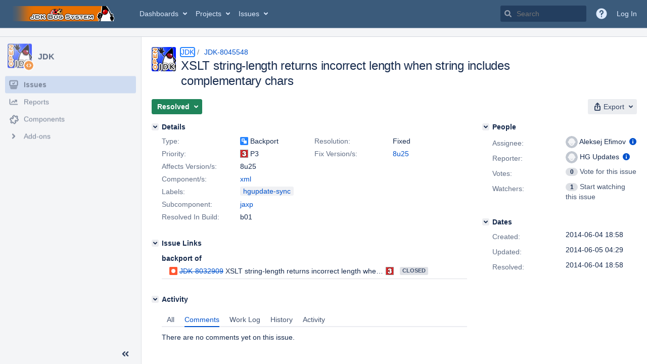

--- FILE ---
content_type: text/html;charset=UTF-8
request_url: https://bugs.openjdk.org/browse/JDK-8045548
body_size: 16920
content:





<!DOCTYPE html>
<html lang="en" 





 data-theme="dark:dark light:light" data-color-mode="light" >
<head>
    








<meta charset="utf-8">
<meta http-equiv="X-UA-Compatible" content="IE=Edge"/>
<meta name="application-name" content="JIRA" data-name="jira" data-version="10.3.15"><meta name="ajs-server-scheme" content="https">
<meta name="ajs-server-port" content="443">
<meta name="ajs-server-name" content="bugs.openjdk.org">
<meta name="ajs-behind-proxy" content="null">
<meta name="ajs-base-url" content="https://bugs.openjdk.org">
<meta name="ajs-viewissue-use-history-api" content="false">
<meta name="ajs-jira-base-url" content="https://bugs.openjdk.org">
<meta name="ajs-serverRenderedViewIssue" content="true">
<meta name="ajs-dev-mode" content="false">
<meta name="ajs-context-path" content="">
<meta name="ajs-version-number" content="10.3.15">
<meta name="ajs-build-number" content="10030015">
<meta name="ajs-is-beta" content="false">
<meta name="ajs-is-rc" content="false">
<meta name="ajs-is-snapshot" content="false">
<meta name="ajs-is-milestone" content="false">
<meta name="ajs-remote-user" content="">
<meta name="ajs-remote-user-fullname" content="">
<meta name="ajs-user-locale" content="en_US">
<meta name="ajs-user-locale-group-separator" content=",">
<meta name="ajs-app-title" content="Java Bug System">
<meta name="ajs-keyboard-shortcuts-enabled" content="true">
<meta name="ajs-keyboard-accesskey-modifier" content="Ctrl+Alt">
<meta name="ajs-enabled-dark-features" content="[&quot;com.atlassian.jira.agile.darkfeature.editable.detailsview&quot;,&quot;com.atlassian.jira.description.bulkedit.enabled&quot;,&quot;nps.survey.inline.dialog&quot;,&quot;com.atlassian.jira.agile.darkfeature.edit.closed.sprint.enabled&quot;,&quot;jira.plugin.devstatus.phasetwo&quot;,&quot;jira.frother.reporter.field&quot;,&quot;atlassian.rest.xsrf.legacy.enabled&quot;,&quot;jira.issue.status.lozenge&quot;,&quot;com.atlassian.jira.projects.issuenavigator&quot;,&quot;jira.plugin.devstatus.phasetwo.enabled&quot;,&quot;com.atlassian.jira.config.PDL&quot;,&quot;atlassian.aui.raphael.disabled&quot;,&quot;crowd.sync.nested.groups.group.membership.changes.batching.enabled&quot;,&quot;app-switcher.new&quot;,&quot;frother.assignee.field&quot;,&quot;com.atlassian.jira.projects.ProjectCentricNavigation.Switch&quot;,&quot;jira.onboarding.cyoa&quot;,&quot;atlassian.webresource.performance.tracking.disable&quot;,&quot;com.atlassian.jira.agile.darkfeature.kanplan.enabled&quot;,&quot;com.atlassian.jira.projects.sidebar.DEFER_RESOURCES&quot;,&quot;com.atlassian.jira.config.ProjectConfig.MENU&quot;,&quot;com.atlassian.jira.agile.darkfeature.kanplan.epics.and.versions.enabled&quot;,&quot;com.atlassian.jira.agile.darkfeature.sprint.goal.enabled&quot;,&quot;jira.zdu.admin-updates-ui&quot;,&quot;jira.zdu.jmx-monitoring&quot;,&quot;atlassian.rest.default.to.licensed.access.enabled&quot;,&quot;sd.new.settings.sidebar.location.disabled&quot;,&quot;crowd.event.transformer.directory.manager.cache&quot;,&quot;jira.zdu.cluster-upgrade-state&quot;,&quot;com.atlassian.jira.email.templates.readFromJiraHome&quot;,&quot;com.atlassian.jira.agile.darkfeature.splitissue&quot;,&quot;scope.manage.subscriptions.enabled&quot;,&quot;crowd.sync.delete.user.memberships.batching.enabled&quot;,&quot;com.atlassian.jira.config.CoreFeatures.LICENSE_ROLES_ENABLED&quot;,&quot;jira.export.csv.enabled&quot;]">
<meta name="ajs-in-admin-mode" content="false">
<meta name="ajs-is-sysadmin" content="false">
<meta name="ajs-is-admin" content="false">
<meta name="ajs-outgoing-mail-enabled" content="true">
<meta name="ajs-archiving-enabled" content="true">
<meta name="ajs-date-relativize" content="true">
<meta name="ajs-date-time" content="HH:mm">
<meta name="ajs-date-day" content="EEEE HH:mm">
<meta name="ajs-date-dmy" content="yyyy-MM-dd">
<meta name="ajs-date-complete" content="yyyy-MM-dd HH:mm">
<meta name="ajs-use-iso8601" content="true">
<script type="text/javascript">var AJS=AJS||{};AJS.debug=true;</script>


    
<meta id="atlassian-token" name="atlassian-token" content="BI6B-LGJG-J48D-LFXB_5a59fd3e7833fda9f79dd8f3451138caf458a9b7_lout">



<link rel="shortcut icon" href="/s/30gc37/10030015/1uxgq2u/_/jira-favicon-hires.png">


    





    <style>
        html:not([data-theme]),
        html[data-color-mode="dark"][data-theme~="dark:light"],
        html[data-color-mode="light"][data-theme~="light:light"],
        html[data-color-mode="light"][data-theme~="light:original"] {
    --jira-custom-logo-content: url(/s/30gc37/10030015/1uxgq2u/_/jira-logo-scaled.png);--jira-color-gadgetcolor1: #3b5b7b;
--jira-color-gadgetcolor2: #de350b;
--jira-color-gadgetcolor3: #ff8b00;
--jira-color-gadgetcolor4: #00875a;
--jira-color-gadgetcolor5: #00a3bf;
--jira-color-gadgetcolor6: #6554c0;
--jira-color-gadgetcolor7: #5e6c84;
--jira-color-heroButtonBaseBGColour: #0065ff;
--jira-color-heroButtonTextColour: #deebff;
--jira-color-menuBackgroundColour: #dbdcdf;
--jira-color-menuSeparatorColour: #a4b3c4;
--jira-color-menuTxtColour: #000000;
--jira-color-textActiveLinkColour: #0065ff;
--jira-color-textHeadingColour: #172b4d;
--jira-color-textLinkColour: #0052cc;
--jira-color-topBackgroundColour: #3b5b7b;
--jira-color-topHighlightColor: #3b5b7b;
--jira-color-topSeparatorBackgroundColor: #a4b3c4;
--jira-color-topTextHighlightColor: #deebff;
--jira-color-topTxtColour: #deebff;

        }
        html[data-color-mode="dark"] {
    --jira-custom-logo-content: url(/s/30gc37/10030015/1uxgq2u/_/jira-logo-scaled.png);--jira-color-gadgetcolor1: var(--ds-background-brand-bold);
--jira-color-gadgetcolor2: var(--ds-background-danger-bold);
--jira-color-gadgetcolor3: var(--ds-background-accent-orange-subtler-pressed);
--jira-color-gadgetcolor4: var(--ds-background-accent-green-bolder-hovered);
--jira-color-gadgetcolor5: var(--ds-background-accent-teal-bolder);
--jira-color-gadgetcolor6: var(--ds-background-accent-purple-bolder-hovered);
--jira-color-gadgetcolor7: var(--ds-background-accent-gray-bolder);
--jira-color-heroButtonBaseBGColour: var(--ds-background-brand-bold);
--jira-color-heroButtonTextColour: var(--ds-text-inverse);
--jira-color-menuBackgroundColour: var(--ds-surface-overlay-hovered);
--jira-color-menuSeparatorColour: var(--ds-border);
--jira-color-menuTxtColour: var(--ds-text-subtlest);
--jira-color-textActiveLinkColour: var(--ds-link-pressed);
--jira-color-textHeadingColour: var(--ds-text);
--jira-color-textLinkColour: var(--ds-link);
--jira-color-topBackgroundColour: var(--ds-surface);
--jira-color-topHighlightColor: var(--ds-surface-hovered);
--jira-color-topSeparatorBackgroundColor: var(--ds-border);
--jira-color-topTextHighlightColor: var(--ds-text-subtle);
--jira-color-topTxtColour: var(--ds-text-subtle);

        }
        #header > .aui-header .aui-header-logo img {
            content: var(--jira-custom-logo-content);
        }
    </style>
    

<script>window.contextPath = '';</script>
<script data-wrm-key="flush-app-header-early-inline-resources,jira.webresources:resource-phase-checkpoint-init" data-wrm-batch-type="context" data-initially-rendered>
!function(){"use strict";function t(t){return/^([1-9]\d*)$/.test(t)}var e=[{left:10,width:24},{left:30,width:70},{left:106,width:92},{left:204,width:92},{left:302,width:92},{left:400,width:92},{left:498,width:70},{left:1426,width:170},{left:1616,width:24},{left:1660,width:24},{left:1704,width:24},{left:1748,width:24}],i=window.innerWidth;try{var r=localStorage.getItem("jira-app-header-skeleton-dimensions");if("string"==typeof r&&r.length>=2){var n=JSON.parse(r);!function(e){var i=e.headerDimensions,r=e.headerWidth;if(!(Array.isArray(i)&&i.length>0&&t(r)))throw"Invalid data";e.headerDimensions=function(e){e.forEach((function(i,r){if(!t(parseInt(i.width))||!t(parseInt(i.left)))throw"Invalid data";e[r].width=parseInt(e[r].width);e[r].left=parseInt(e[r].left)}));return e}(i);e.headerWidth=parseInt(r)}(n);e=n.headerDimensions;i=n.headerWidth}}catch(t){console.error(t)}window.__jiraAppHeaderSkeleton={headerSvg:function(t,e,i,r,n){var d=document.createElement("div"),a=document.createElement("mask");a.setAttribute("id",r);var h=document.createElement("defs");h.appendChild(a);d.appendChild(h);t.forEach((function(n,h){var l=t[h].left;e(l,"8",t[h].width,"24","#556E9E","2",r,a);e(l,"8",t[h].width,"24","#dadada","2",r,d,i)}));n(a);return d.innerHTML}(e,(function(t,e,i,r,n,d,a,h,l){var s=document.createElementNS("http://www.w3.org/2000/svg","rect");s.setAttribute("x",t);s.setAttribute("y",e);s.setAttribute("width",i);s.setAttribute("height",r);s.setAttribute("fill",n);s.setAttribute("rx",d);l&&s.setAttribute("mask",l);h.appendChild(s)}),"url(#other-element)","other-element",(function(t){var e=document.createElementNS("http://www.w3.org/2000/svg","rect");e.setAttribute("width","140");e.setAttribute("height","35");e.setAttribute("fill","hsla(200,0%,10%,.2)");e.setAttribute("id","mask");t.appendChild(e)})),headerWidth:i}}();
window.__resourcePhaseCheckpointResolvers={resolveDeferPhaseCheckpoint:null,resolveInteractionPhaseCheckpoint:null};if(window.performance&&window.performance.mark){window.DeferScripts||(window.DeferScripts={});window.DeferScripts.totalClicks=0;window.DeferScripts.totalKeydowns=0;window.DeferScripts.clickListener=function(){"use strict";window.DeferScripts.totalClicks+=1};window.addEventListener("click",window.DeferScripts.clickListener);window.DeferScripts.keydownListener=function(){"use strict";window.DeferScripts.totalKeydowns+=1};window.addEventListener("keydown",window.DeferScripts.keydownListener)}window.resourcePhaseCheckpoint=Object.freeze({defer:new Promise((function(e){"use strict";window.__resourcePhaseCheckpointResolvers.resolveDeferPhaseCheckpoint=e})),interaction:new Promise((function(e){"use strict";window.__resourcePhaseCheckpointResolvers.resolveInteractionPhaseCheckpoint=e}))});Object.freeze(window.__resourcePhaseCheckpointResolvers);
</script>
<script>
window.WRM=window.WRM||{};window.WRM._unparsedData=window.WRM._unparsedData||{};window.WRM._unparsedErrors=window.WRM._unparsedErrors||{};
WRM._unparsedData["project-key"]="\u0022JDK\u0022";
WRM._unparsedData["project-name"]="\u0022JDK\u0022";
WRM._unparsedData["projectType"]="\u0022software\u0022";
WRM._unparsedData["jira.request.correlation-id"]="\u002276049dc9c4a68b\u0022";
WRM._unparsedData["com.atlassian.jira.jira-projects-issue-navigator:project-filters"]="[]";
WRM._unparsedData["com.atlassian.jira.jira-projects-issue-navigator:can-create-issues"]="false";
WRM._unparsedData["com.atlassian.jira.jira-projects-issue-navigator:default-filter-priority"]="[\u0022allopenissues\u0022,\u0022allissues\u0022]";
WRM._unparsedData["project-type"]="\u0022software\u0022";
WRM._unparsedData["com.atlassian.jira.jira-projects-issue-navigator:can-manage-filters"]="false";
WRM._unparsedData["projectKey"]="\u0022JDK\u0022";
WRM._unparsedData["project-id"]="10100";
WRM._unparsedData["com.atlassian.jira.jira-projects-issue-navigator:generic-filters"]="[{\u0022id\u0022:\u0022allissues\u0022,\u0022jql\u0022:\u0022project = \u005C\u0022{0}\u005C\u0022 ORDER BY {1}\u0022,\u0022defaultOrderby\u0022:\u0022created DESC\u0022,\u0022label\u0022:\u0022All issues\u0022,\u0022requiresUser\u0022:false,\u0022supportsInlineIssueCreate\u0022:true,\u0022fields\u0022:[]},{\u0022id\u0022:\u0022allopenissues\u0022,\u0022jql\u0022:\u0022project = \u005C\u0022{0}\u005C\u0022 AND resolution = Unresolved ORDER BY {1}\u0022,\u0022defaultOrderby\u0022:\u0022priority DESC, updated DESC\u0022,\u0022label\u0022:\u0022Open issues\u0022,\u0022requiresUser\u0022:false,\u0022supportsInlineIssueCreate\u0022:true,\u0022fields\u0022:[\u0022resolution\u0022]},{\u0022id\u0022:\u0022doneissues\u0022,\u0022jql\u0022:\u0022project = \u005C\u0022{0}\u005C\u0022 AND statusCategory = Done ORDER BY {1}\u0022,\u0022defaultOrderby\u0022:\u0022updated DESC\u0022,\u0022label\u0022:\u0022Done issues\u0022,\u0022requiresUser\u0022:false,\u0022supportsInlineIssueCreate\u0022:false,\u0022fields\u0022:[\u0022status\u0022]},{\u0022id\u0022:\u0022recentlyviewed\u0022,\u0022jql\u0022:\u0022project = \u005C\u0022{0}\u005C\u0022 AND issuekey in issueHistory() ORDER BY {1}\u0022,\u0022defaultOrderby\u0022:\u0022lastViewed DESC\u0022,\u0022label\u0022:\u0022Viewed recently\u0022,\u0022requiresUser\u0022:false,\u0022supportsInlineIssueCreate\u0022:true,\u0022fields\u0022:[\u0022issuekey\u0022]},{\u0022id\u0022:\u0022addedrecently\u0022,\u0022jql\u0022:\u0022project = \u005C\u0022{0}\u005C\u0022 AND created \u003e= -1w ORDER BY {1}\u0022,\u0022defaultOrderby\u0022:\u0022created DESC\u0022,\u0022label\u0022:\u0022Created recently\u0022,\u0022requiresUser\u0022:false,\u0022supportsInlineIssueCreate\u0022:true,\u0022fields\u0022:[\u0022created\u0022]},{\u0022id\u0022:\u0022resolvedrecently\u0022,\u0022jql\u0022:\u0022project = \u005C\u0022{0}\u005C\u0022 AND resolutiondate \u003e= -1w ORDER BY {1}\u0022,\u0022defaultOrderby\u0022:\u0022updated DESC\u0022,\u0022label\u0022:\u0022Resolved recently\u0022,\u0022requiresUser\u0022:false,\u0022supportsInlineIssueCreate\u0022:false,\u0022fields\u0022:[\u0022resolutiondate\u0022]},{\u0022id\u0022:\u0022updatedrecently\u0022,\u0022jql\u0022:\u0022project = \u005C\u0022{0}\u005C\u0022 AND updated \u003e= -1w ORDER BY {1}\u0022,\u0022defaultOrderby\u0022:\u0022updated DESC\u0022,\u0022label\u0022:\u0022Updated recently\u0022,\u0022requiresUser\u0022:false,\u0022supportsInlineIssueCreate\u0022:true,\u0022fields\u0022:[\u0022updated\u0022]}]";
WRM._unparsedData["projectId"]="10100";
if(window.WRM._dataArrived)window.WRM._dataArrived();</script>
<script src="/s/d41d8cd98f00b204e9800998ecf8427e-CDN/30gc37/10030015/1uxgq2u/1.0/_/download/batch/jira.webresources:almond/jira.webresources:almond.js" data-wrm-key="jira.webresources:almond" data-wrm-batch-type="resource" data-initially-rendered></script>
<script src="/s/d41d8cd98f00b204e9800998ecf8427e-CDN/30gc37/10030015/1uxgq2u/7.2.2/_/download/batch/com.atlassian.plugins.atlassian-plugins-webresource-plugin:root/com.atlassian.plugins.atlassian-plugins-webresource-plugin:root.js" data-wrm-key="com.atlassian.plugins.atlassian-plugins-webresource-plugin:root" data-wrm-batch-type="resource" data-initially-rendered></script>
<script src="/s/d41d8cd98f00b204e9800998ecf8427e-CDN/30gc37/10030015/1uxgq2u/7.2.2/_/download/batch/com.atlassian.plugins.atlassian-plugins-webresource-plugin:format/com.atlassian.plugins.atlassian-plugins-webresource-plugin:format.js" data-wrm-key="com.atlassian.plugins.atlassian-plugins-webresource-plugin:format" data-wrm-batch-type="resource" data-initially-rendered></script>
<script src="/s/d41d8cd98f00b204e9800998ecf8427e-CDN/30gc37/10030015/1uxgq2u/1.0/_/download/batch/jira.webresources:event-deferrer/jira.webresources:event-deferrer.js" data-wrm-key="jira.webresources:event-deferrer" data-wrm-batch-type="resource" data-initially-rendered></script>
<script src="/s/d41d8cd98f00b204e9800998ecf8427e-CDN/30gc37/10030015/1uxgq2u/1.0/_/download/batch/jira.webresources:auto-theme-handler/jira.webresources:auto-theme-handler.js" data-wrm-key="jira.webresources:auto-theme-handler" data-wrm-batch-type="resource" data-initially-rendered></script>
<script>
window.WRM=window.WRM||{};window.WRM._unparsedData=window.WRM._unparsedData||{};window.WRM._unparsedErrors=window.WRM._unparsedErrors||{};
WRM._unparsedData["com.atlassian.jira.plugins.jira-wiki-editor:wiki-editor-resources.help-data"]="{\u0022showHelp\u0022:true,\u0022editorDocumentationUrl\u0022:[\u0022https://docs.atlassian.com/jira/jcore-docs-103/Visual+editing\u0022],\u0022editorDocumentationTitle\u0022:[\u0022Show me documentation for the visual editor\u0022]}";
WRM._unparsedData["com.atlassian.jira.jira-projects-issue-navigator:projectKeyPatternDataProvider.projectKeyPattern"]="{\u0022projectkeypattern\u0022:\u0022([A-Z][A-Z0-9]+)\u0022}";
WRM._unparsedData["com.atlassian.plugins.helptips.jira-help-tips:help-tip-manager.JiraHelpTipData"]="{\u0022anonymous\u0022:true}";
WRM._unparsedData["com.atlassian.jira.jira-view-issue-plugin:controller-subtasks.controller.subtasks.parameters"]="{\u0022url\u0022:\u0022/rest/api/2/issue/{issueId}/subtask/move\u0022}";
WRM._unparsedData["com.atlassian.jira.jira-quick-edit-plugin:create-issue-data.data"]="{\u0022configurableSystemFieldIds\u0022:[\u0022description\u0022]}";
WRM._unparsedData["com.atlassian.jira.plugins.jira-dnd-attachment-plugin:dnd-issue-drop-zone.thumbnail-mime-types"]="\u0022image/png,image/vnd.wap.wbmp,image/x-png,image/jpeg,image/bmp,image/gif\u0022";
WRM._unparsedData["com.atlassian.jira.jira-header-plugin:newsletter-signup-tip-init.newsletterSignup"]="{\u0022signupDescription\u0022:\u0022Get updates, inspiration and best practices from the team behind Jira.\u0022,\u0022formUrl\u0022:\u0022https://www.atlassian.com/apis/exact-target/{0}/subscribe?mailingListId=1401671\u0022,\u0022signupTitle\u0022:\u0022Sign up!\u0022,\u0022signupId\u0022:\u0022newsletter-signup-tip\u0022,\u0022showNewsletterTip\u0022:false}";
WRM._unparsedData["jira.core:dateFormatProvider.allFormats"]="{\u0022dateFormats\u0022:{\u0022meridiem\u0022:[\u0022AM\u0022,\u0022PM\u0022],\u0022eras\u0022:[\u0022BC\u0022,\u0022AD\u0022],\u0022months\u0022:[\u0022January\u0022,\u0022February\u0022,\u0022March\u0022,\u0022April\u0022,\u0022May\u0022,\u0022June\u0022,\u0022July\u0022,\u0022August\u0022,\u0022September\u0022,\u0022October\u0022,\u0022November\u0022,\u0022December\u0022],\u0022monthsShort\u0022:[\u0022Jan\u0022,\u0022Feb\u0022,\u0022Mar\u0022,\u0022Apr\u0022,\u0022May\u0022,\u0022Jun\u0022,\u0022Jul\u0022,\u0022Aug\u0022,\u0022Sep\u0022,\u0022Oct\u0022,\u0022Nov\u0022,\u0022Dec\u0022],\u0022weekdaysShort\u0022:[\u0022Sun\u0022,\u0022Mon\u0022,\u0022Tue\u0022,\u0022Wed\u0022,\u0022Thu\u0022,\u0022Fri\u0022,\u0022Sat\u0022],\u0022weekdays\u0022:[\u0022Sunday\u0022,\u0022Monday\u0022,\u0022Tuesday\u0022,\u0022Wednesday\u0022,\u0022Thursday\u0022,\u0022Friday\u0022,\u0022Saturday\u0022]},\u0022lookAndFeelFormats\u0022:{\u0022relativize\u0022:\u0022true\u0022,\u0022time\u0022:\u0022HH:mm\u0022,\u0022day\u0022:\u0022EEEE HH:mm\u0022,\u0022dmy\u0022:\u0022yyyy-MM-dd\u0022,\u0022complete\u0022:\u0022yyyy-MM-dd HH:mm\u0022}}";
WRM._unparsedData["com.atlassian.jira.jira-quick-edit-plugin:license-type.data"]="{\u0022isDcLicense\u0022:true}";
WRM._unparsedData["com.atlassian.jira.plugins.jira-dnd-attachment-plugin:dnd-issue-drop-zone.upload-limit"]="\u002252428800\u0022";
WRM._unparsedData["com.atlassian.jira.plugins.jira-wiki-editor:wiki-editor-thumbnails.thumbnails-allowed"]="true";
WRM._unparsedData["jira.core:user-message-flags-data.adminLockout"]="{}";
WRM._unparsedData["jira.core:default-comment-security-level-data.DefaultCommentSecurityLevelHelpLink"]="{\u0022extraClasses\u0022:\u0022default-comment-level-help\u0022,\u0022title\u0022:\u0022Commenting on an Issue\u0022,\u0022url\u0022:\u0022https://docs.atlassian.com/jira/jcore-docs-103/Editing+and+collaborating+on+issues#Editingandcollaboratingonissues-restrictacomment\u0022,\u0022isLocal\u0022:false}";
WRM._unparsedData["jira.core:feature-flags-data.feature-flag-data"]="{\u0022enabled-feature-keys\u0022:[\u0022com.atlassian.jira.agile.darkfeature.editable.detailsview\u0022,\u0022com.atlassian.jira.description.bulkedit.enabled\u0022,\u0022nps.survey.inline.dialog\u0022,\u0022com.atlassian.jira.agile.darkfeature.edit.closed.sprint.enabled\u0022,\u0022jira.plugin.devstatus.phasetwo\u0022,\u0022jira.frother.reporter.field\u0022,\u0022atlassian.rest.xsrf.legacy.enabled\u0022,\u0022jira.issue.status.lozenge\u0022,\u0022com.atlassian.jira.projects.issuenavigator\u0022,\u0022jira.plugin.devstatus.phasetwo.enabled\u0022,\u0022com.atlassian.jira.config.PDL\u0022,\u0022atlassian.aui.raphael.disabled\u0022,\u0022crowd.sync.nested.groups.group.membership.changes.batching.enabled\u0022,\u0022app-switcher.new\u0022,\u0022frother.assignee.field\u0022,\u0022com.atlassian.jira.projects.ProjectCentricNavigation.Switch\u0022,\u0022jira.onboarding.cyoa\u0022,\u0022atlassian.webresource.performance.tracking.disable\u0022,\u0022com.atlassian.jira.agile.darkfeature.kanplan.enabled\u0022,\u0022com.atlassian.jira.projects.sidebar.DEFER_RESOURCES\u0022,\u0022com.atlassian.jira.config.ProjectConfig.MENU\u0022,\u0022com.atlassian.jira.agile.darkfeature.kanplan.epics.and.versions.enabled\u0022,\u0022com.atlassian.jira.agile.darkfeature.sprint.goal.enabled\u0022,\u0022jira.zdu.admin-updates-ui\u0022,\u0022jira.zdu.jmx-monitoring\u0022,\u0022atlassian.rest.default.to.licensed.access.enabled\u0022,\u0022sd.new.settings.sidebar.location.disabled\u0022,\u0022crowd.event.transformer.directory.manager.cache\u0022,\u0022jira.zdu.cluster-upgrade-state\u0022,\u0022com.atlassian.jira.email.templates.readFromJiraHome\u0022,\u0022com.atlassian.jira.agile.darkfeature.splitissue\u0022,\u0022scope.manage.subscriptions.enabled\u0022,\u0022crowd.sync.delete.user.memberships.batching.enabled\u0022,\u0022com.atlassian.jira.config.CoreFeatures.LICENSE_ROLES_ENABLED\u0022,\u0022jira.export.csv.enabled\u0022],\u0022feature-flag-states\u0022:{\u0022com.atlassian.jira.use.same.site.none.for.xsrf.token.cookie\u0022:true,\u0022com.atlassian.jira.leaked.all.anonymous.access\u0022:true,\u0022com.atlassian.jira.in.product.diagnostics.extended.logging\u0022:false,\u0022com.atlassian.jira.agile.darkfeature.handle.ug.usernames\u0022:true,\u0022com.atlassian.jira.security.rest.menu.anonymous.access.denied\u0022:true,\u0022com.atlassian.jira.mailHandlerImapMessageQueryLegacy\u0022:false,\u0022com.atlassian.diagnostics.scheduler.monitor\u0022:true,\u0022com.atlassian.jira.webhookEventsAsyncProcessing\u0022:false,\u0022jira.customfields.dual.list.box\u0022:true,\u0022com.atlassian.jira.serAllowShareWithNonMember\u0022:true,\u0022com.atlassian.jira.diagnostics.perflog\u0022:true,\u0022com.atlassian.jira.dbr\u0022:true,\u0022com.atlassian.jira.bc.user.search.MeasuringUserPickerSearchService\u0022:false,\u0022com.atlassian.jira.agile.darkfeature.legacy.epic.picker\u0022:false,\u0022com.atlassian.jira.issuetable.move.links.hidden\u0022:true,\u0022jira.renderer.consider.variable.format\u0022:true,\u0022jira.no.frother.multiuserpicker.field\u0022:false,\u0022com.atlassian.jira.plugin.issuenavigator.jql.autocomplete.eagerlyLoaded\u0022:false,\u0022com.atlassian.jira.user.dbIdBasedKeyGenerationStrategy\u0022:true,\u0022com.atlassian.portfolio.dcBundling\u0022:true,\u0022com.atlassian.jira.rest.enable.new.session.creation.endpoint\u0022:true,\u0022com.atlassian.jira.agile.darkfeature.lexorank.local.repair.feature\u0022:true,\u0022com.atlassian.jira.description.bulkedit\u0022:true,\u0022com.atlassian.jira.async.webhooks.user.context.propagation\u0022:true,\u0022com.atlassian.jira.sharedEntityEditRights\u0022:true,\u0022com.atlassian.jira.agile.darkfeature.sprint.goal\u0022:true,\u0022com.atlassian.jira.thumbnailsDeferredGeneration\u0022:true,\u0022jira.cluster.monitoring.show.offline.nodes\u0022:true,\u0022com.atlassian.jira.projects.ProjectCentricNavigation.ProjectShortcutOrder\u0022:true,\u0022com.atlassian.jira.commentReactions\u0022:true,\u0022data.pipeline.feature.jira.issue.links.export\u0022:true,\u0022com.atlassian.jira.web.action.admin.integrity.checker.task.cleanup\u0022:true,\u0022com.atlassian.jira.fixedCommentDeletionNotifications\u0022:true,\u0022com.atlassian.jira.allThumbnailsDeferred\u0022:false,\u0022com.atlassian.jira.plugin.issuenavigator.filtersUxImprovment\u0022:true,\u0022com.atlassian.jira.agile.darkfeature.kanplan.epics.and.versions\u0022:true,\u0022jira.customfields.cleanup.identification\u0022:true,\u0022data.pipeline.feature.jira.all.exportable.custom.fields\u0022:true,\u0022com.atlassian.jira.agile.darkfeature.boards.find.on.board.sprint.optimized\u0022:true,\u0022com.atlassian.jira.in.product.diagnostics.wip\u0022:false,\u0022com.atlassian.jira.defaultValuesForSystemFields\u0022:true,\u0022jira.dc.cleanup.cluser.tasks\u0022:true,\u0022jira.customfields.bulk.delete\u0022:true,\u0022mail.batching.override.core\u0022:true,\u0022com.atlassian.jira.issues.archiving.filters\u0022:false,\u0022com.atlassian.jira.security.project.type.endpoint.block.anonymous.access\u0022:false,\u0022com.atlassian.jira.agile.darkfeature.lexorank.local.repair.process.sync\u0022:false,\u0022jira.security.csp.sandbox\u0022:true,\u0022com.atlassian.jira.agile.darkfeature.synced.sprints\u0022:false,\u0022com.atlassian.jira.initialwatchers\u0022:false,\u0022com.atlassian.jira.returnDefaultAvatarsForBrokenAvatars\u0022:true,\u0022com.atlassian.jira.theme.switcher\u0022:true,\u0022com.atlassian.jira.agile.darkfeature.sprint.auto.management\u0022:true,\u0022jira.jql.suggestrecentfields\u0022:false,\u0022com.atlassian.jira.gdpr.rtbf\u0022:true,\u0022com.atlassian.jira.ignoreBrowseUsersPermissionsInUserPickers\u0022:true,\u0022com.atlassian.jira.issue.comments.updateIssueObjectBeforeEventTrigger\u0022:true,\u0022com.atlassian.jira.smtp.transport.cache\u0022:true,\u0022com.atlassian.jira.security.xsrf.session.token\u0022:true,\u0022com.atlassian.jira.rest.search.filter.user.input.preserve\u0022:true,\u0022com.atlassian.jira.security.project.admin.revoke.with.application.access\u0022:true,\u0022com.atlassian.jiranomenclature\u0022:true,\u0022com.atlassian.jira.agile.darkfeature.kanplan\u0022:true,\u0022com.atlassian.jira.agile.darkfeature.boards.find.on.board\u0022:true,\u0022com.atlassian.diagnostics.http.monitor\u0022:true,\u0022com.atlassian.jira.agile.darkfeature.future.sprint.dates\u0022:true,\u0022com.atlassian.jira.agile.darkfeature.complete.sprint.in.backlog\u0022:true,\u0022jira.customfields.paginated.ui\u0022:true,\u0022com.atlassian.jira.filtersAndDashboardsShareableWithAllGroupsAndRoles\u0022:true,\u0022com.atlassian.jira.in.product.diagnostics\u0022:true,\u0022com.atlassian.jira.agile.darkfeature.edit.closed.sprint\u0022:true,\u0022jira.create.linked.issue\u0022:true,\u0022jira.customfields.configure.modern.ui\u0022:false,\u0022com.atlassian.jira.send.email.notifications.with.images.attached\u0022:true,\u0022com.atlassian.jira.backups.storage.configurable\u0022:true,\u0022jira.sal.host.connect.accessor.existing.transaction.will.create.transactions\u0022:true,\u0022com.atlassian.jira.security.csv.export.injection.protection\u0022:true,\u0022external.links.new.window\u0022:true,\u0022jira.jql.smartautoselectfirst\u0022:false,\u0022jira.jql.membersof.ignoreGlobalPermissionsForAnonymous\u0022:false,\u0022jira.create.linked.issue.show.all.fields\u0022:true,\u0022data.pipeline.feature.jira.issue.history.export\u0022:true,\u0022jira.webactions.request.method.recognition\u0022:true,\u0022jira.richeditor.bidi.warning\u0022:true,\u0022jira.mandatory.quick.edit.setup.fields.override\u0022:true,\u0022com.atlassian.jira.lazyload.activity.tabs\u0022:true,\u0022mail.batching\u0022:false,\u0022com.atlassian.jira.safeguards\u0022:true,\u0022com.atlassian.jira.issue.index.db.filter.out.archive.issues\u0022:true,\u0022com.atlassian.jira.agile.darkfeature.lexorank.local.repair.process\u0022:true,\u0022com.atlassian.jira.xml.deserializerAllowlist\u0022:true,\u0022com.atlassian.jira.privateEntitiesEditable\u0022:true,\u0022com.atlassian.jira.cfoIncludeArchivedIssuesAndAlwaysKeepContext\u0022:true,\u0022jira.priorities.per.project.edit.default\u0022:false,\u0022com.atlassian.jira.projectArchivedIssuesAreMarkedInIssueTable\u0022:true,\u0022com.atlassian.jira.agile.darkfeature.issues.in.epic.details.view\u0022:true,\u0022com.atlassian.jira.attachments.storage.configurable\u0022:true,\u0022com.atlassian.jira.plugin.issuenavigator.anonymousPreventCfData\u0022:false,\u0022jira.priorities.per.project.jsd\u0022:true,\u0022com.atlassian.jira.safeguards.email.notifications\u0022:true,\u0022com.atlassian.jira.agile.darkfeature.rapid.boards.bands\u0022:true,\u0022com.atlassian.jira.search.api\u0022:false,\u0022com.atlassian.jira.agile.darkfeature.flexible.boards\u0022:true,\u0022com.atlassian.jira.agile.darkfeature.sprint.picker.allsprints.suggestion\u0022:true,\u0022com.atlassian.jira.agile.darkfeature.epic.validate.visibility\u0022:true,\u0022data.pipeline.feature.jira.issue.rank.export\u0022:true,\u0022data.pipeline.feature.jira.jsm.approvals.export\u0022:true,\u0022com.atlassian.jira.accessibility.personal.settings\u0022:true,\u0022mail.batching.create.section.cf\u0022:true,\u0022instance.optimizer.safeguard.notification\u0022:true,\u0022com.atlassian.jira.send.email.notifications.to.user.without.application.access\u0022:false,\u0022com.atlassian.mail.server.managers.hostname.verification\u0022:true,\u0022com.atlassian.diagnostics.monitors\u0022:true,\u0022com.atlassian.jira.upgrade.startup.fix.index\u0022:true,\u0022com.atlassian.jira.cacheResource\u0022:false,\u0022com.atlassian.jira.plugin.rovo.disable.journal.on.plugin.restart\u0022:true,\u0022com.atlassian.jira.pin.comments\u0022:true,\u0022jira.redirect.anonymous.404.errors\u0022:true,\u0022com.atlassian.jira.security.resolution.page.endpoint.block.anonymous.access\u0022:false,\u0022com.atlassian.jira.issuetable.draggable\u0022:true,\u0022data.pipeline.feature.jira.jsm.canned.responses.export\u0022:true,\u0022com.atlassian.diagnostics.operating.system.monitor\u0022:false,\u0022com.atlassian.analytics.essential.supported\u0022:true,\u0022com.atlassian.jira.attachments.generate.unique.suffix\u0022:true,\u0022com.atlassian.jira.agile.darkfeature.kanban.hide.old.done.issues\u0022:true,\u0022jira.version.based.node.reindex.service\u0022:true,\u0022com.atlassian.jira.cluster.message.cleaning.service\u0022:true,\u0022com.atlassian.jira.agile.darkfeature.backlog.showmore\u0022:true,\u0022com.atlassian.diagnostics.database.monitor\u0022:true,\u0022com.atlassian.jira.quick.search.mode.settable\u0022:true,\u0022com.atlassian.jira.agile.darkfeature.sprint.plan\u0022:false,\u0022com.atlassian.diagnostics.garbage.collection.monitor\u0022:true,\u0022com.atlassian.gadgets.dark.theme.support\u0022:true,\u0022jira.jql.membersof.ignoreGlobalPermissionsForLoggedUsers\u0022:false,\u0022com.atlassian.jira.safeguards.work.in.progress\u0022:false,\u0022com.atlassian.jira.commentStickyFooter\u0022:true,\u0022com.atlassian.jira.security.LegacyJiraTypeResolver.WARN_ONLY\u0022:false,\u0022data.pipeline.feature.jira.schema.version.2\u0022:true,\u0022com.atlassian.jira.issues.archiving.browse\u0022:true,\u0022com.atlassian.jira.agile.darkfeature.velocity.sprint.picker\u0022:false,\u0022jira.instrumentation.laas\u0022:false,\u0022com.atlassian.jira.security.ChartUtils.browse.projects.permission.check\u0022:false,\u0022com.atlassian.jira.security.text.gadget.output.sanitization\u0022:true,\u0022data.pipeline.feature.jira.jsm.kb.stats.events.export\u0022:true,\u0022mail.batching.user.notification\u0022:true,\u0022com.atlassian.diagnostics.jql.monitor\u0022:true,\u0022com.atlassian.portfolio.permission.check.for.permissions\u0022:true,\u0022com.atlassian.jira.agile.darkfeature.dataonpageload\u0022:true,\u0022com.atlassian.jira.issue.watchers.filterUsersWithoutProjectAccess\u0022:true,\u0022jira.webactions.request.method.dependent.xsrf.checks\u0022:true,\u0022data.pipeline.feature.jira.archived.issue.export\u0022:false,\u0022com.atlassian.jira.projects.per.project.permission.query\u0022:true,\u0022com.atlassian.jira.issues.archiving\u0022:true,\u0022jira.priorities.per.project\u0022:true,\u0022index.use.snappy\u0022:true}}";
WRM._unparsedData["jira.core:terminology-data.terminology"]="{\u0022terminologyEntries\u0022:[{\u0022originalName\u0022:\u0022sprint\u0022,\u0022originalNamePlural\u0022:\u0022sprints\u0022,\u0022newName\u0022:\u0022sprint\u0022,\u0022newNamePlural\u0022:\u0022sprints\u0022,\u0022isDefault\u0022:true},{\u0022originalName\u0022:\u0022epic\u0022,\u0022originalNamePlural\u0022:\u0022epics\u0022,\u0022newName\u0022:\u0022epic\u0022,\u0022newNamePlural\u0022:\u0022epics\u0022,\u0022isDefault\u0022:true}],\u0022isTerminologyActive\u0022:false}";
WRM._unparsedData["jira.core:avatar-picker-data.data"]="{}";
WRM._unparsedData["archivingProjectHelpUrl"]="\u0022https://docs.atlassian.com/jira/jadm-docs-103/Archiving+a+project\u0022";
WRM._unparsedData["archivingIssueHelpUrl"]="\u0022https://docs.atlassian.com/jira/jadm-docs-103/Archiving+an+issue\u0022";
WRM._unparsedData["com.atlassian.analytics.analytics-client:programmatic-analytics-init.programmatic-analytics-data-provider"]="false";
WRM._unparsedData["com.atlassian.plugins.atlassian-plugins-webresource-plugin:context-path.context-path"]="\u0022\u0022";
WRM._unparsedData["com.atlassian.analytics.analytics-client:policy-update-init.policy-update-data-provider"]="false";
WRM._unparsedData["com.atlassian.jira.jira-header-plugin:dismissedFlags.flags"]="{\u0022dismissed\u0022:[]}";
WRM._unparsedData["com.atlassian.jira.jira-issue-nav-components:issueviewer.features"]="{\u0022rteEnabled\u0022:true}";
WRM._unparsedData["com.atlassian.jira.jira-projects-issue-navigator:server-rendered"]="true";
WRM._unparsedData["com.atlassian.jira.project-templates-plugin:project-templates-plugin-resources.ptAnalyticsData"]="{\u0022instanceCreatedDate\u0022:\u00222012-05-21\u0022}";
if(window.WRM._dataArrived)window.WRM._dataArrived();</script>
<link rel="stylesheet" href="/s/121a5e9ca8393805c6e05712e43dc19c-CDN/30gc37/10030015/1uxgq2u/cea4a23f6d48b200c5dcc16bc4de17bc/_/download/contextbatch/css/_super,-flush-app-header-early-inline-resources,-com.atlassian.plugins.atlassian-plugins-webresource-plugin:i18n,-jira.webresources:auto-theme-handler,-jira.webresources:event-deferrer,-jira.webresources:resource-phase-checkpoint-init/batch.css?plugins.jquery.migrate.not.load=false" data-wrm-key="_super,-flush-app-header-early-inline-resources,-com.atlassian.plugins.atlassian-plugins-webresource-plugin:i18n,-jira.webresources:auto-theme-handler,-jira.webresources:event-deferrer,-jira.webresources:resource-phase-checkpoint-init" data-wrm-batch-type="context" media="all">
<link rel="stylesheet" href="/s/c3667d6790a75c58c282734d4d62b61b-CDN/30gc37/10030015/1uxgq2u/11084021861bdb82cb982af8b4247933/_/download/contextbatch/css/project.issue.navigator,jira.view.issue,jira.global,atl.general,-_super/batch.css?agile_global_admin_condition=true&amp;analytics-enabled=false&amp;jag=true&amp;jira.create.linked.issue=true&amp;plugins.jquery.migrate.not.load=false&amp;richediton=true" data-wrm-key="project.issue.navigator,jira.view.issue,jira.global,atl.general,-_super" data-wrm-batch-type="context" media="all">
<link rel="stylesheet" href="/s/d41d8cd98f00b204e9800998ecf8427e-CDN/30gc37/10030015/1uxgq2u/a58cc05069771526dd69db92dd186528/_/download/contextbatch/css/jira.general,-_super/batch.css?plugins.jquery.migrate.not.load=false" data-wrm-key="jira.general,-_super" data-wrm-batch-type="context" media="all">
<link rel="stylesheet" href="/s/25e4156b58d1d1a9836d7d76e82893ad-CDN/30gc37/10030015/1uxgq2u/c78f859a4536f20aa698e09f20be53e8/_/download/contextbatch/css/jira.global.look-and-feel,-_super/batch.css?plugins.jquery.migrate.not.load=false" data-wrm-key="jira.global.look-and-feel,-_super" data-wrm-batch-type="context" media="all">
<script src="/s/d32f2da2326ad928161545cbc58f5e70-CDN/30gc37/10030015/1uxgq2u/cea4a23f6d48b200c5dcc16bc4de17bc/_/download/contextbatch/js/_super,-flush-app-header-early-inline-resources,-com.atlassian.plugins.atlassian-plugins-webresource-plugin:i18n,-jira.webresources:auto-theme-handler,-jira.webresources:event-deferrer,-jira.webresources:resource-phase-checkpoint-init/batch.js?locale=en-US&amp;plugins.jquery.migrate.not.load=false" data-wrm-key="_super,-flush-app-header-early-inline-resources,-com.atlassian.plugins.atlassian-plugins-webresource-plugin:i18n,-jira.webresources:auto-theme-handler,-jira.webresources:event-deferrer,-jira.webresources:resource-phase-checkpoint-init" data-wrm-batch-type="context" data-initially-rendered defer></script>
<script src="/s/695dcedebef028cbd7b1827a431d3972-CDN/30gc37/10030015/1uxgq2u/11084021861bdb82cb982af8b4247933/_/download/contextbatch/js/project.issue.navigator,jira.view.issue,jira.global,atl.general,-_super/batch.js?agile_global_admin_condition=true&amp;analytics-enabled=false&amp;jag=true&amp;jira.create.linked.issue=true&amp;locale=en-US&amp;plugins.jquery.migrate.not.load=false&amp;richediton=true" data-wrm-key="project.issue.navigator,jira.view.issue,jira.global,atl.general,-_super" data-wrm-batch-type="context" data-initially-rendered defer></script>
<script src="/s/d41d8cd98f00b204e9800998ecf8427e-CDN/30gc37/10030015/1uxgq2u/a58cc05069771526dd69db92dd186528/_/download/contextbatch/js/jira.general,-_super/batch.js?plugins.jquery.migrate.not.load=false" data-wrm-key="jira.general,-_super" data-wrm-batch-type="context" data-initially-rendered defer></script>
<script src="/s/3b41fd43df185b57626dd48449100c2e-CDN/30gc37/10030015/1uxgq2u/dc1923acaa502eefc594d35cbf000904/_/download/contextbatch/js/atl.global,-_super/batch.js?locale=en-US&amp;plugins.jquery.migrate.not.load=false" data-wrm-key="atl.global,-_super" data-wrm-batch-type="context" data-initially-rendered defer></script>
<script src="/s/d41d8cd98f00b204e9800998ecf8427e-CDN/30gc37/10030015/1uxgq2u/1.0/_/download/batch/jira.webresources:calendar-en/jira.webresources:calendar-en.js" data-wrm-key="jira.webresources:calendar-en" data-wrm-batch-type="resource" data-initially-rendered defer></script>
<script src="/s/d41d8cd98f00b204e9800998ecf8427e-CDN/30gc37/10030015/1uxgq2u/1.0/_/download/batch/jira.webresources:calendar-localisation-moment/jira.webresources:calendar-localisation-moment.js" data-wrm-key="jira.webresources:calendar-localisation-moment" data-wrm-batch-type="resource" data-initially-rendered defer></script>


    









<title>Loading...</title>
<link id="open-search-description-link" rel="search" type="application/opensearchdescription+xml" href="/osd.jsp" title="Loading..."/>


    
    <style>
        #header-skeleton {
            --aui-appheader-bg-color: #3b5b7b;
            position: absolute;
            width: 100%;
            padding: 0;
        }

        html[data-color-mode="dark"] #header-skeleton {
            --aui-appheader-bg-color: inherit;
        }
    </style>
</head>
<body id="jira" class="aui-layout aui-theme-default">
<div id="page">
    <div id="header-skeleton" class="aui-header">
        <span elementtiming="app-header-skeleton"> </span>
        <script>
            performance.mark("app-header-skeleton");
        </script>
        <svg id="jira_app_header_skeleton" class="aui-header-primary" width="100%" height="40" xmlns="http://www.w3.org/2000/svg">
    <style>
        #mask {
            animation: mask 0.8s forwards linear infinite;
        }

        @keyframes mask {
            from {
                transform: translateX(0)
            }
            to {
                transform: translateX(100%)
            }
        }
    </style>
</svg>
<script>
    const jiraAppHeaderSkeletonSvg = document.querySelector('#jira_app_header_skeleton');
    jiraAppHeaderSkeletonSvg.setAttribute('width', __jiraAppHeaderSkeleton.headerWidth);
    jiraAppHeaderSkeletonSvg.innerHTML += __jiraAppHeaderSkeleton.headerSvg;
</script>

    </div>
<script>
window.WRM=window.WRM||{};window.WRM._unparsedData=window.WRM._unparsedData||{};window.WRM._unparsedErrors=window.WRM._unparsedErrors||{};
WRM._unparsedData["selected-item-id"]="\u0022com.atlassian.jira.jira-projects-issue-navigator:sidebar-issue-navigator\u0022";
WRM._unparsedData["com.atlassian.jira.jira-issue-nav-components:inline-edit-enabled"]="true";
if(window.WRM._dataArrived)window.WRM._dataArrived();</script>
<link rel="stylesheet" href="/s/86e19c2377dd3ca177effd64e917f8b3-CDN/30gc37/10030015/1uxgq2u/e290f3f3fd1c9874d6032c8b72394625/_/download/contextbatch/css/com.atlassian.jira.jira-projects-plugin:sidebar-placeholder,-_super,-jira.view.issue/batch.css?jag=true&amp;jira.create.linked.issue=true&amp;plugins.jquery.migrate.not.load=false&amp;richediton=true" data-wrm-key="com.atlassian.jira.jira-projects-plugin:sidebar-placeholder,-_super,-jira.view.issue" data-wrm-batch-type="context" media="all">
<script src="/s/d9e8f7f9c637260bc8aff4dbd1d9d021-CDN/30gc37/10030015/1uxgq2u/e290f3f3fd1c9874d6032c8b72394625/_/download/contextbatch/js/com.atlassian.jira.jira-projects-plugin:sidebar-placeholder,-_super,-jira.view.issue/batch.js?jag=true&amp;jira.create.linked.issue=true&amp;locale=en-US&amp;plugins.jquery.migrate.not.load=false&amp;richediton=true" data-wrm-key="com.atlassian.jira.jira-projects-plugin:sidebar-placeholder,-_super,-jira.view.issue" data-wrm-batch-type="context" data-initially-rendered></script>
<link rel="stylesheet" href="/s/6607772e3d9e753814d1d248b21f4ec1-CDN/30gc37/10030015/1uxgq2u/3c405847bc2e469b751dde78e780a90f/_/download/contextbatch/css/jira.project.sidebar,-_super,-com.atlassian.jira.jira-projects-plugin:sidebar-placeholder,-atl.general,-jira.view.issue,-project.issue.navigator,-jira.global/batch.css?agile_global_admin_condition=true&amp;analytics-enabled=false&amp;jag=true&amp;jira.create.linked.issue=true&amp;plugins.jquery.migrate.not.load=false&amp;richediton=true" data-wrm-key="jira.project.sidebar,-_super,-com.atlassian.jira.jira-projects-plugin:sidebar-placeholder,-atl.general,-jira.view.issue,-project.issue.navigator,-jira.global" data-wrm-batch-type="context" media="all">
<script src="/s/883aeec97a84f82cef926b08d5f1c899-CDN/30gc37/10030015/1uxgq2u/3c405847bc2e469b751dde78e780a90f/_/download/contextbatch/js/jira.project.sidebar,-_super,-com.atlassian.jira.jira-projects-plugin:sidebar-placeholder,-atl.general,-jira.view.issue,-project.issue.navigator,-jira.global/batch.js?agile_global_admin_condition=true&amp;analytics-enabled=false&amp;jag=true&amp;jira.create.linked.issue=true&amp;locale=en-US&amp;plugins.jquery.migrate.not.load=false&amp;richediton=true" data-wrm-key="jira.project.sidebar,-_super,-com.atlassian.jira.jira-projects-plugin:sidebar-placeholder,-atl.general,-jira.view.issue,-project.issue.navigator,-jira.global" data-wrm-batch-type="context" data-initially-rendered defer></script>



    <script>
        document.getElementById("header-skeleton").remove();
    </script>
    <header id="header" role="banner">
        









        




        

<a class="aui-skip-link" href="/login.jsp?os_destination=%2Fbrowse%2FJDK-8045548">Log in</a><a class="aui-skip-link" href="#main">Skip to main content</a><a class="aui-skip-link" href="#sidebar">Skip to sidebar</a><nav class="aui-header aui-dropdown2-trigger-group" aria-label="Site"><div class="aui-header-inner"><div class="aui-header-primary"><span id="logo" class="aui-header-logo aui-header-logo-custom"><a href="https://bugs.openjdk.org/secure/MyJiraHome.jspa" aria-label="Go to jira home page"><img src="/s/30gc37/10030015/1uxgq2u/_/jira-logo-scaled.png" alt="Java Bug System" /></a></span><ul class='aui-nav'><li><a role="button" href="/secure/Dashboard.jspa" class=" aui-nav-link aui-dropdown2-trigger jira-dropdown2-ajax" id="home_link" aria-haspopup="true" aria-controls="home_link-content" title="View and manage your dashboards" accesskey="d" elementtiming="app-header" data-aui-extra-classes>Dashboards</a><ul class="aui-dropdown2 aui-style-default" id="home_link-content" data-aui-dropdown2-ajax-key="home_link"></ul></li><li><a role="button" href="/secure/BrowseProjects.jspa" class=" aui-nav-link aui-dropdown2-trigger jira-dropdown2-ajax" id="browse_link" aria-haspopup="true" aria-controls="browse_link-content" title="View recent projects and browse a list of projects" accesskey="p" data-aui-extra-classes>Projects</a><ul class="aui-dropdown2 aui-style-default" id="browse_link-content" data-aui-dropdown2-ajax-key="browse_link"></ul></li><li><a role="button" href="/issues/" class=" aui-nav-link aui-dropdown2-trigger jira-dropdown2-ajax" id="find_link" aria-haspopup="true" aria-controls="find_link-content" title="Search for issues and view recent issues" accesskey="i" data-aui-extra-classes>Issues</a><ul class="aui-dropdown2 aui-style-default" id="find_link-content" data-aui-dropdown2-ajax-key="find_link"></ul></li><script>performance && performance.mark("app-header");</script>
</ul></div><div class="aui-header-secondary">
<div id="quicksearch-menu">
    <form action="/secure/QuickSearch.jspa" method="get" id="quicksearch" class="aui-quicksearch dont-default-focus ajs-dirty-warning-exempt">
        <input id="quickSearchInput" aria-live="polite" role="searchbox" autocomplete="off" class="search" type="text" title="Search" placeholder="Search" name="searchString" accessKey="q" />
        <input type="submit" class="hidden" value="Search">
    </form>
</div>
<ul class='aui-nav'>




    <li id="system-help-menu">
        <a class="aui-nav-link aui-dropdown2-trigger aui-dropdown2-trigger-arrowless aui-button-round"
           id="help_menu"
           aria-label="Help"
           aria-haspopup="true"
           aria-owns="system-help-menu-content"
           href="/secure/ViewKeyboardShortcuts!default.jspa"
                       target="_blank" rel="noopener noreferrer"            title="Help"
        >
            <span class="aui-icon aui-icon-small aui-iconfont-question-filled">Help</span>
        </a>
        <div id="system-help-menu-content" class="aui-dropdown2 aui-style-default">
                            <div class="aui-dropdown2-section">
                                                                <ul id="jira-help" class="aui-list-truncate">
                                                            <li>
                                    <a id="keyshortscuthelp" class="aui-nav-link " title="Get more information about Jira's Keyboard Shortcuts" href="/secure/ViewKeyboardShortcuts!default.jspa"  target="_blank" >Keyboard Shortcuts</a>
                                </li>
                                                            <li>
                                    <a id="view_about" class="aui-nav-link " title="Get more information about Jira" href="/secure/AboutPage.jspa" >About Jira</a>
                                </li>
                                                            <li>
                                    <a id="view_credits" class="aui-nav-link " title="See who did what" href="/secure/credits/AroundTheWorld!default.jspa"  target="_blank" >Jira Credits</a>
                                </li>
                                                    </ul>
                                    </div>
                    </div>
    </li>










<li id="user-options">
            <a class="aui-nav-link login-link" href="/login.jsp?os_destination=%2Fbrowse%2FJDK-8045548">Log In</a>
                <div id="user-options-content" class="aui-dropdown2 aui-style-default">
                            <div class="aui-dropdown2-section">
                                                                <ul id="personal" class="aui-list-truncate" role="menu">
                                                                                                <li role="presentation">
                                        <a id="subComponentWatch"  class=""   href="/secure/subComponentWatch.jspa">Watched Subcomponents</a>
                                    </li>
                                                                                    </ul>
                                    </div>
                    </div>
    </li>
</ul></div></div><!-- .aui-header-inner--><aui-header-end></aui-header-end></nav><!-- .aui-header -->

    </header>
    


<section id="announcement-banner" class="alertHeader" aria-label="Announcement banner" tabindex="0">
    <!-- Message Banner 
<div style="background-color: #ffa500; border: 2px solid; margin: 4px; padding: 2px; font-weight: bold; text-align: center;">
Down for 10.3.x LTS version upgrade on Nov 3, 09:30 PM - Nov 4, 03:30 AM PT (Nov 04, 05:30 AM - 11:30 AM GMT, Tuesday)
</div>
-->
<!-- workaround for JRASERVER-78582,OPENJDK-4270 -->
<style>
#comment.textarea.long-field.mentionable
{
    max-height: none;
    min-height: 150px;
}
#description.textarea.long-field.mentionable
{
    max-height: none;
    min-height: 300px;
}
</style>  
</section>


    <div id="content">
<template id="head-content-tmp-0"><meta charset="utf-8"><meta http-equiv="X-UA-Compatible" content="IE=edge"><meta name="viewport" content="width=device-width"><meta name="ajs-can-search-users" content="false">
<meta name="ajs-can-edit-watchers" content="false">
<meta name="ajs-default-avatar-url" content="https://bugs.openjdk.org/secure/useravatar?size=xsmall&amp;avatarId=10123">
<meta name="ajs-issue-project-type" content="software">
<meta name="ajs-issue-key" content="JDK-8045548">
<meta name="ajs-server-view-issue-is-editable" content="false">
</template><script>
        (function(executionIdx) {
            const template = document.getElementById("head-content-tmp-" + executionIdx);
            const nodes = document.adoptNode(template.content);
            // browsers can set 'async=true' flag for script tags, we need to fix that
            Array.from(nodes.children).filter(node => node.nodeName === 'SCRIPT').forEach(node => node.async = false);
            document.head.appendChild(nodes);
            template.remove();
        })  (0);</script>
<script>document.title = "[JDK-8045548] XSLT string-length returns incorrect length when string includes  complementary chars - Java Bug System"; document.getElementById("open-search-description-link").setAttribute("title", "[JDK-8045548] XSLT string-length returns incorrect length when string includes  complementary chars - Java Bug System");</script>
<script>document.body.setAttribute("data-version","10.3.15");</script>
<section aria-expanded="true" class="aui-sidebar  sidebar-placeholder" data-aui-responsive="false"><div class="aui-sidebar-wrapper"><div class="aui-sidebar-body"></div><div class="aui-sidebar-footer"><button class="aui-button aui-button-subtle aui-sidebar-toggle aui-sidebar-footer-tipsy" aria-label="Collapse sidebar ( [ )" ><span class="aui-icon aui-icon-small aui-iconfont-chevron-double-left"></span></button></div></div></section><script id="projects-sidebar-init">
        (function() {
            //In AUI library, 1240px width is used to determine viewport narrow or not.
            const FORCE_COLLAPSE_WIDTH = 1240;
            document.body.classList.add('aui-page-sidebar');
            // Is Viewport Narrow
            const isViewportNarrow = () => window.innerWidth < FORCE_COLLAPSE_WIDTH;
            const isSidebarCollapsed = () => {
                // WRM data provider - sidebar-collapsed-by-default is set to true for software boards otherwise undefined
                // hence used CSS class to determine software - backlog, board
                const isSoftwareBoard = document.body.classList.contains('ghx-rapid-views');
                const sidebarState = localStorage.getItem('jira-sidebar-collapsed');
                let isCollapsed = (sidebarState === 'true');

                if (isSoftwareBoard && sidebarState === null) {
                    isCollapsed = true;
                }
                return isCollapsed;
            }

            //expanded by default
            document.body.classList.remove('aui-sidebar-collapsed');

            if (isViewportNarrow() || isSidebarCollapsed()) {
                document.body.classList.add('aui-sidebar-collapsed');
                document.querySelector('.sidebar-placeholder').setAttribute('aria-expanded', false);
            }

            document.getElementById('projects-sidebar-init').remove();
        }())
    </script><div class="aui-page-panel" ><div class="aui-page-panel-inner"><div class="issue-navigator"><main id="main" class="content" role="main"><div class="issue-view"><div class="navigation-tools"><div class="pager-container"></div><div class="collapse-container"></div></div><div class="issue-container"><div id="issue-content" class="issue-edit-form"><header id="stalker" class="issue-header js-stalker"><div class="issue-header-content"><div class="aui-page-header" ><div class="aui-page-header-inner"><div class="aui-page-header-image" ><span id="10100" class="aui-avatar aui-avatar-large aui-avatar-project"><span class="aui-avatar-inner"><img id="project-avatar" alt="" role="presentation" src="https://bugs.openjdk.org/secure/projectavatar?pid=10100&amp;avatarId=10301" /></span></span></div><div class="aui-page-header-main" ><nav aria-label="Breadcrumb"><ol class="aui-nav aui-nav-breadcrumbs"><li><a id="project-name-val" href="/browse/JDK">JDK</a></li><li><a class="issue-link" data-issue-key="JDK-8045548" href="/browse/JDK-8045548" id="key-val" rel="4729416" aria-current="page">JDK-8045548</a></li></ol></nav><div id="summary-val"><h2>XSLT string-length returns incorrect length when string includes  complementary chars</h2></div></div><div class="aui-page-header-actions" ><div id="issue-header-pager"></div></div></div></div><div class="command-bar"><div class="ops-cont"><div class="ops-menus aui-toolbar2"><div class="aui-toolbar2-inner"><ul class="aui-toolbar2-primary"><li  id="opsbar-ops-login-lnk_container"  class="aui-buttons pluggable-ops"><a id="ops-login-lnk" role="button"title="Log In"class="aui-button toolbar-trigger" href="/login.jsp?os_destination=%2Fbrowse%2FJDK-8045548"><span class="trigger-label">Log In</span></a></li><li  id="opsbar-opsbar-operations"  class="aui-buttons pluggable-ops"></li><li  id="opsbar-opsbar-transitions"  class="aui-buttons pluggable-ops"><a href="#"id="opsbar-transitions_more"aria-owns="opsbar-transitions_more_drop"aria-haspopup="true" role="button"class="aui-button  aui-dropdown2-trigger opsbar-transitions__status-category_done" data-aui-alignment-container=".command-bar"title="<span class=&quot;jira-issue-status-tooltip-title&quot;>Resolved</span><br><span class=&quot;jira-issue-status-tooltip-desc&quot;>A resolution has been taken, and it is awaiting verification by reporter. From here issues are either reopened, or are closed.</span>"><span class="dropdown-text">Resolved</span></a></li><li  id="opsbar-opsbar-admin"  class="aui-buttons pluggable-ops"></li><li  id="opsbar-opsbar-restore"  class="aui-buttons pluggable-ops"></li></ul><div class="aui-toolbar2-secondary"><div  id="opsbar-jira.issue.tools"  class="aui-buttons pluggable-ops"><a href="#"id="viewissue-export"aria-owns="viewissue-export_drop"aria-haspopup="true" role="button"title="Export this issue in another format"class="aui-button  aui-dropdown2-trigger" data-aui-alignment-container=".command-bar"><span class="icon icon-default aui-icon aui-icon-small aui-iconfont-export"></span> <span class="dropdown-text">Export</span></a></div></div></div></div><aui-dropdown-menu id="opsbar-transitions_more_drop" ><div class="dropdown-skeleton-wrapper" hidden></div><aui-section hidden><aui-item-link href="#" id="transition-links-lazy" class="issueaction-lazy-loaded" hidden><span class="trigger-label">null</span></aui-item-link></aui-section></aui-dropdown-menu><aui-dropdown-menu id="viewissue-export_drop" ><aui-section><aui-item-link href="/si/jira.issueviews:issue-xml/JDK-8045548/JDK-8045548.xml" id="jira.issueviews:issue-xml" ><span class="trigger-label">XML</span></aui-item-link><aui-item-link href="/si/jira.issueviews:issue-word/JDK-8045548/JDK-8045548.doc" id="jira.issueviews:issue-word" ><span class="trigger-label">Word</span></aui-item-link><aui-item-link href="/si/jira.issueviews:issue-html/JDK-8045548/JDK-8045548.html" id="jira.issueviews:issue-html" ><span class="trigger-label">Printable</span></aui-item-link></aui-section></aui-dropdown-menu></div></div></div></header><div class="issue-body-content"><div class="aui-group issue-body"><div class="aui-item issue-main-column"><div id=details-module class="module toggle-wrap "><div id="details-module_heading" class="mod-header"><h3 class="toggle-header" id="details-module-label"><button class="aui-button toggle-title" aria-label="Details" aria-controls="details-module" aria-expanded="true"><svg xmlns="http://www.w3.org/2000/svg" width="14" height="14"><g fill="none" fill-rule="evenodd"><path d="M3.29175 4.793c-.389.392-.389 1.027 0 1.419l2.939 2.965c.218.215.5.322.779.322s.556-.107.769-.322l2.93-2.955c.388-.392.388-1.027 0-1.419-.389-.392-1.018-.392-1.406 0l-2.298 2.317-2.307-2.327c-.194-.195-.449-.293-.703-.293-.255 0-.51.098-.703.293z" fill="var(--ds-text, #344563)"/></g></svg><span class="aui-toggle-header-button-label">Details</span></button></h3><ul class="ops"></ul></div><div class="mod-content">












<ul id="issuedetails" class="property-list two-cols">
                
<li class="item">
    <div class="wrap">
        <strong class="name">Type:</strong>
        <span id="type-val" class="value">
                        <img  alt="" height="16" src="/secure/viewavatar?size=xsmall&amp;avatarId=14716&amp;avatarType=issuetype" title="Backport - A issue that is required to port a Bug or Feature into another product release. This issue type is generally associated with the main Bug/Feature to represent each individual release of the port." width="16" aria-describedby="aui-tooltip" tabindex="0" /> Backport
        </span>
    </div>
</li>
    
                        
<li class="item item-right">
    <div class="wrap">
        <strong class="name">Resolution:</strong>
        <span id="resolution-val" class="value resolved" >
                             Fixed
                    </span>
    </div>
</li>
                                <li class="item new">
    <div class="wrap">
        <strong class="name">Priority:</strong>
        <span id="priority-val" class="value">
                                        <img  alt="" height="16" src="/images/jbsImages/p3.png" title="P3 - Major loss of function." width="16" aria-describedby="aui-tooltip" tabindex="0" />  P3                     </span>
    </div>
</li>
                                
<li class="item item-right">
    <div class="wrap">
        <strong class="name">
            <label for="fixVersions">Fix Version/s:</label>
        </strong>
        <span id="fixfor-val" class="value">
                                        <span class="shorten" id="fixVersions-field">
                                            <a href="/issues/?jql=project+%3D+JDK+AND+fixVersion+%3D+8u25" title="8u25 ">8u25</a>                                    </span>
                    </span>
    </div>
</li>
                                

<li class="item full-width">
    <div class="wrap">
        <strong class="name">Affects Version/s:</strong>
        <span id="versions-val" class="value">
                                        <span class="shorten" id="versions-field">
                                            <span title="8u25 ">8u25</span>                                    </span>
                    </span>
    </div>
</li>
                                

<li class="item">
    <div class="wrap">
        <strong class="name">Component/s:</strong>
        <span id="components-val" class="value">
                                        <span class="shorten" id="components-field">
                                            <a href="/issues/?jql=project+%3D+JDK+AND+component+%3D+xml" title="xml ">xml</a>                                    </span>
                    </span>
    </div>
</li>
                                    


<li class="item full-width">
    <div class="wrap" id="wrap-labels">
        <strong class="name">
            <label for="labels">Labels:</label>
        </strong>
                <div class="labels-wrap value">
            <ul class="labels" id="labels-4729416-value">
                                                                        <li><a class="lozenge" href="/issues/?jql=labels+%3D+hgupdate-sync" title="hgupdate-sync"><span>hgupdate-sync</span></a></li>
                                                                    </ul>
    </div>
    </div>
</li>
            </ul>

<div id="customfieldmodule">
    <div class="" id="customfield-tabs">
                    <div id="customfield-panel-1" class=" active-pane">
                        <ul class="property-list">
                                                    <li id="rowForcustomfield_10008" class="item">
        <div class="wrap">
            <strong class="name">
                                    <label for="customfield_10008">Subcomponent:</label>
                            </strong>
            <div id="customfield_10008-val" class="value type-oracle-subComponentField" data-fieldtype="oracle-subComponentField" data-fieldtypecompletekey="com.oracle.jira.jira-subcomponent-plugin:oracle-subComponentField">
                                    			<span id="subcomponent-subscribers-val" style="cursor: pointer;">
	<span title="JAXP" > <a href='/issues/?jql=project+in+%28JDK%29+AND+component+in+%28xml%29+AND+Subcomponent+in+%28jaxp%29'>jaxp</a></span>
			</span>
</span>
	
                            </div>
        </div>
    </li>
                                                                                                                                                        <li id="rowForcustomfield_10006" class="item">
        <div class="wrap">
            <strong class="name">
                                    <label for="customfield_10006">Resolved In Build:</label>
                            </strong>
            <div id="customfield_10006-val" class="value type-select" data-fieldtype="select" data-fieldtypecompletekey="com.atlassian.jira.plugin.system.customfieldtypes:select">
                                        b01

                            </div>
        </div>
    </li>
                                                                                                                                                                                                                                                                                                    </ul>
        </div>
        </div></div>
</div></div><div id=dnd-metadata class="module toggle-wrap "><div id="dnd-metadata_heading" class="mod-header"><h3 class="toggle-header" id="dnd-metadata-label"><button class="aui-button toggle-title" aria-label="Attachments" aria-controls="dnd-metadata" aria-expanded="true"><svg xmlns="http://www.w3.org/2000/svg" width="14" height="14"><g fill="none" fill-rule="evenodd"><path d="M3.29175 4.793c-.389.392-.389 1.027 0 1.419l2.939 2.965c.218.215.5.322.779.322s.556-.107.769-.322l2.93-2.955c.388-.392.388-1.027 0-1.419-.389-.392-1.018-.392-1.406 0l-2.298 2.317-2.307-2.327c-.194-.195-.449-.293-.703-.293-.255 0-.51.098-.703.293z" fill="var(--ds-text, #344563)"/></g></svg><span class="aui-toggle-header-button-label">Attachments</span></button></h3><ul class="ops"></ul></div><div class="mod-content"><div id="dnd-metadata-webpanel" data-can-attach="false" data-project-type="software" data-upload-limit="52428800" data-thumbnails-allowed="true"></div></div></div><div id=linkingmodule class="module toggle-wrap m-link-module"><div id="linkingmodule_heading" class="mod-header"><h3 class="toggle-header" id="linkingmodule-label"><button class="aui-button toggle-title" aria-label="Issue Links" aria-controls="linkingmodule" aria-expanded="true"><svg xmlns="http://www.w3.org/2000/svg" width="14" height="14"><g fill="none" fill-rule="evenodd"><path d="M3.29175 4.793c-.389.392-.389 1.027 0 1.419l2.939 2.965c.218.215.5.322.779.322s.556-.107.769-.322l2.93-2.955c.388-.392.388-1.027 0-1.419-.389-.392-1.018-.392-1.406 0l-2.298 2.317-2.307-2.327c-.194-.195-.449-.293-.703-.293-.255 0-.51.098-.703.293z" fill="var(--ds-text, #344563)"/></g></svg><span class="aui-toggle-header-button-label">Issue Links</span></button></h3></div><div class="mod-content">






<div class="links-container" data-default-link-icon="/images/icons/generic_link_16.png">
                <dl class="links-list ">
            <dt title="backport of">backport of</dt>
                            <dd id="internal-4711025_10200"
                                                                            >
                    <div class="link-content">
                                                    



<p>
            <img src="/secure/viewavatar?size=xsmall&amp;avatarId=14703&amp;avatarType=issuetype" width="16" height="16" title="Bug - A problem which impairs or prevents the functions of the product." alt="Bug - A problem which impairs or prevents the functions of the product." />
        <span title="JDK-8032909: XSLT string-length returns incorrect length when string includes  complementary chars">
        <a href="/browse/JDK-8032909" data-issue-key="JDK-8032909" class="issue-link link-title resolution">JDK-8032909</a>
        <span class="link-summary">XSLT string-length returns incorrect length when string includes  complementary chars</span>
    </span>
</p>
<ul class="link-snapshot">
        <li class="priority">        <img src="/images/jbsImages/p3.png" width="16" height="16" title="P3 - Major loss of function." alt="P3 - Major loss of function." />
    </li>
                <li class="status">
                        <span class=" jira-issue-status-lozenge aui-lozenge jira-issue-status-lozenge-success jira-issue-status-lozenge-done aui-lozenge-subtle jira-issue-status-lozenge-max-width-short" data-tooltip="&lt;span class=&quot;jira-issue-status-tooltip-title&quot;&gt;Closed&lt;/span&gt;&lt;br&gt;&lt;span class=&quot;jira-issue-status-tooltip-desc&quot;&gt;The issue is considered finished, the resolution is correct. Issues which are closed can be reopened.&lt;/span&gt;" title="&lt;span class=&quot;jira-issue-status-tooltip-title&quot;&gt;Closed&lt;/span&gt;&lt;br&gt;&lt;span class=&quot;jira-issue-status-tooltip-desc&quot;&gt;The issue is considered finished, the resolution is correct. Issues which are closed can be reopened.&lt;/span&gt;" tabindex="0">Closed</span>
                    </li>
    </ul>
                                            </div>
                                    </dd>
                    </dl>
        </div>
</div><ul class="ops m-link-options"></ul></div><div id=activitymodule class="module toggle-wrap "><div id="activitymodule_heading" class="mod-header"><h3 class="toggle-header" id="activitymodule-label"><button class="aui-button toggle-title" aria-label="Activity" aria-controls="activitymodule" aria-expanded="true"><svg xmlns="http://www.w3.org/2000/svg" width="14" height="14"><g fill="none" fill-rule="evenodd"><path d="M3.29175 4.793c-.389.392-.389 1.027 0 1.419l2.939 2.965c.218.215.5.322.779.322s.556-.107.769-.322l2.93-2.955c.388-.392.388-1.027 0-1.419-.389-.392-1.018-.392-1.406 0l-2.298 2.317-2.307-2.327c-.194-.195-.449-.293-.703-.293-.255 0-.51.098-.703.293z" fill="var(--ds-text, #344563)"/></g></svg><span class="aui-toggle-header-button-label">Activity</span></button></h3><ul class="ops"></ul></div><div class="mod-content">

<div id="activity-panel-placeholder"></div>
</div></div></div><div id="viewissuesidebar" class="aui-item issue-side-column"><div id=peoplemodule class="module toggle-wrap "><div id="peoplemodule_heading" class="mod-header"><h3 class="toggle-header" id="peoplemodule-label"><button class="aui-button toggle-title" aria-label="People" aria-controls="peoplemodule" aria-expanded="true"><svg xmlns="http://www.w3.org/2000/svg" width="14" height="14"><g fill="none" fill-rule="evenodd"><path d="M3.29175 4.793c-.389.392-.389 1.027 0 1.419l2.939 2.965c.218.215.5.322.779.322s.556-.107.769-.322l2.93-2.955c.388-.392.388-1.027 0-1.419-.389-.392-1.018-.392-1.406 0l-2.298 2.317-2.307-2.327c-.194-.195-.449-.293-.703-.293-.255 0-.51.098-.703.293z" fill="var(--ds-text, #344563)"/></g></svg><span class="aui-toggle-header-button-label">People</span></button></h3><ul class="ops"></ul></div><div class="mod-content">







<dl class="people-list item-details people-details" id="peopledetails">
                        
<dt>Assignee:</dt>
<dd>
    <span id="assignee-val" class="view-issue-field">

            <span class="user-hover user-hover-replaced" id="issue_summary_assignee_aefimov" rel="aefimov">
            



    <span class="aui-avatar aui-avatar-small"><span class="aui-avatar-inner"><img src="https://bugs.openjdk.org/secure/useravatar?size=small&amp;avatarId=10122" alt="" loading="lazy" /></span></span>
            Aleksej Efimov
            <button class="aui-button aui-button-text user-hover-trigger" rel="aefimov" aria-label="Show user information" aria-haspopup="dialog">
                <span class="aui-icon aui-icon-small aui-iconfont-info-filled user-hover-trigger-icon"></span>
            </button>
        </span>
    </span>
    </dd>                                
<dt>Reporter:</dt>
<dd>
    <span id="reporter-val" class="view-issue-field">

            <span class="user-hover user-hover-replaced" id="issue_summary_reporter_hgupdate" rel="hgupdate">
            



    <span class="aui-avatar aui-avatar-small"><span class="aui-avatar-inner"><img src="https://bugs.openjdk.org/secure/useravatar?size=small&amp;avatarId=10122" alt="" loading="lazy" /></span></span>
            HG Updates
            <button class="aui-button aui-button-text user-hover-trigger" rel="hgupdate" aria-label="Show user information" aria-haspopup="dialog">
                <span class="aui-icon aui-icon-small aui-iconfont-info-filled user-hover-trigger-icon"></span>
            </button>
        </span>
    </span>
</dd>                                                        <dt><span id="voters-modal-label">Votes</span>:</dt>
    <dd>
                    <aui-badge id="vote-data" class="">0</aui-badge>
        
                                <span id="vote-label" title="You have to be logged in to vote for an issue.">Vote for this issue</span>
            </dd>
                                <dt>Watchers:</dt>
    <dd>
                    
                    
                    <aui-badge id="watcher-data" class="">1</aui-badge>
        
                            <span id="watch-label" title="You have to be logged in to watch an issue.">Start watching this issue</span>
            </dd>
        </dl>
</div></div><div id=datesmodule class="module toggle-wrap "><div id="datesmodule_heading" class="mod-header"><h3 class="toggle-header" id="datesmodule-label"><button class="aui-button toggle-title" aria-label="Dates" aria-controls="datesmodule" aria-expanded="true"><svg xmlns="http://www.w3.org/2000/svg" width="14" height="14"><g fill="none" fill-rule="evenodd"><path d="M3.29175 4.793c-.389.392-.389 1.027 0 1.419l2.939 2.965c.218.215.5.322.779.322s.556-.107.769-.322l2.93-2.955c.388-.392.388-1.027 0-1.419-.389-.392-1.018-.392-1.406 0l-2.298 2.317-2.307-2.327c-.194-.195-.449-.293-.703-.293-.255 0-.51.098-.703.293z" fill="var(--ds-text, #344563)"/></g></svg><span class="aui-toggle-header-button-label">Dates</span></button></h3><ul class="ops"></ul></div><div class="mod-content">








<dl class="dates-list item-details">
            <dt>
            Created:
    </dt>
<dd class="date user-tz"  title="2014-06-04 18:58" >
    <span data-name="Created" id="created-val"             data-fieldtype="datetime"  >
                                                        <time class="livestamp"
                            datetime="2014-06-04T18:58:33-0700">2014-06-04 18:58</time>                                         </span>
</dd>
            <dt>
            Updated:
    </dt>
<dd class="date user-tz"  title="2014-06-05 04:29" >
    <span data-name="Updated" id="updated-val"             data-fieldtype="datetime"  >
                                                        <time class="livestamp"
                            datetime="2014-06-05T04:29:39-0700">2014-06-05 04:29</time>                                         </span>
</dd>
            <dt>
            Resolved:
    </dt>
<dd class="date user-tz"  title="2014-06-04 18:58" >
    <span data-name="Resolved" id="resolutiondate-val"             data-fieldtype="datetime"  >
                                                        <time class="livestamp"
                            datetime="2014-06-04T18:58:35-0700">2014-06-04 18:58</time>                                         </span>
</dd>
                                </dl>
</div></div></div></div></div></div></div></div></main></div></div></div><div class="issue-navigator-init"></div>
    </div>
    <footer id="footer" role="contentinfo">
        

<section class="footer-body">
<ul class="atlassian-footer">
    <li>
        Atlassian Jira <a class="seo-link" rel="nofollow" href="https://www.atlassian.com/software/jira">Project Management Software</a>
            </li>
    <li>
        <a id="about-link" rel="nofollow" href="/secure/AboutPage.jspa/secure/AboutPage.jspa">About Jira</a>
    </li>
    <li>
        <a id="footer-report-problem-link" rel="nofollow" href="/secure/CreateIssue!default.jspa">Report a problem</a>
    </li>
</ul>
    <p class="atlassian-footer">
        <span class="licensemessage">
            
        </span>
    </p>

    <div id="footer-logo"><a rel="nofollow" href="http://www.atlassian.com/">Atlassian</a></div>
</section>











<fieldset class="hidden parameters">
    <input type="hidden" title="loggedInUser" value="">
    <input type="hidden" title="ajaxTimeout" value="The call to the Jira server did not complete within the timeout period.  We are unsure of the result of this operation.">
    <input type="hidden" title="JiraVersion" value="10.3.15" />
    <input type="hidden" title="ajaxUnauthorised" value="You are not authorized to perform this operation.  Please log in.">
    <input type="hidden" title="baseURL" value="https://bugs.openjdk.org" />
    <input type="hidden" title="ajaxCommsError" value="The Jira server could not be contacted. This may be a temporary glitch or the server may be down. ">
    <input type="hidden" title="ajaxServerError" value="The Jira server was contacted but has returned an error response. We are unsure of the result of this operation.">
    <input type="hidden" title="ajaxErrorCloseDialog" value="Close this dialog and press refresh in your browser">
    <input type="hidden" title="ajaxErrorDialogHeading" value="Communications Breakdown">

    <input type="hidden" title="dirtyMessage" value="You have entered new data on this page. If you navigate away from this page without first saving your data, the changes will be lost.">
    <input type="hidden" title="dirtyDialogMessage" value="You have entered new data in this dialog. If you navigate away from this dialog without first saving your data, the changes will be lost. Click cancel to return to the dialog.">
    <input type="hidden" title="keyType" value="Type">
    <input type="hidden" title="keyThen" value="then">
    <input type="hidden" title="dblClickToExpand" value="Double click to expand">
    <input type="hidden" title="actions" value="Actions">
    <input type="hidden" title="removeItem" value="Remove">
    <input type="hidden" title="workflow" value="Workflow">
    <input type="hidden" title="labelNew" value="New Label">
    <input type="hidden" title="issueActionsHint" value="Begin typing for available operations or press down to see all">
    <input type="hidden" title="closelink" value="Close">
    <input type="hidden" title="dotOperations" value="Operations">
    <input type="hidden" title="dotLoading" value="Loading...">
    <input type="hidden" title="frotherSuggestions" value="Suggestions">
    <input type="hidden" title="frotherNomatches" value="No Matches">
    <input type="hidden" title="multiselectVersionsError" value="{0} is not a valid version.">
    <input type="hidden" title="multiselectComponentsError" value="{0} is not a valid component.">
    <input type="hidden" title="multiselectGenericError" value="The value {0} is invalid.">
</fieldset>

    </footer>
</div>



<script>
window.WRM=window.WRM||{};window.WRM._unparsedData=window.WRM._unparsedData||{};window.WRM._unparsedErrors=window.WRM._unparsedErrors||{};
WRM._unparsedData["keyboardShortcutsUrl"]="\u0022/rest/api/1.0/shortcuts/10030015/18c7963c2b54d310f0931d3f2bb3a09b/shortcuts?context=issuenavigation&context=issueaction\u0022";
if(window.WRM._dataArrived)window.WRM._dataArrived();</script>
<script src="/s/d41d8cd98f00b204e9800998ecf8427e-CDN/30gc37/10030015/1uxgq2u/9c10c8a3d20c751f96a47d5566e02c11/_/download/contextbatch/js/jira.webresources:resource-phase-checkpoint-hit,-_super/batch.js?plugins.jquery.migrate.not.load=false" data-wrm-key="jira.webresources:resource-phase-checkpoint-hit,-_super" data-wrm-batch-type="context" data-initially-rendered defer></script>

<form id="jira_request_timing_info" class="dont-default-focus" >
	<fieldset class="parameters hidden">
		<input type="hidden" title="jira.request.start.millis" value="1768913911121" />
		<input type="hidden" title="jira.request.server.time" value="86" />
		<input type="hidden" title="jira.request.id" value="778x2888220x3" />
		<input type="hidden" title="jira.session.expiry.time" value="-" />
		<input type="hidden" title="jira.session.expiry.in.mins" value="-" />
		<input id="jiraConcurrentRequests" type="hidden" name="jira.request.concurrent.requests" value="2" />
		<input type="hidden" title="db.reads.time.in.ms" value="18" />
		<input type="hidden" title="db.conns.time.in.ms" value="33" />
	</fieldset>
</form>
<!--
	                 REQUEST ID : 778x2888220x3
	          REQUEST TIMESTAMP : [20/Jan/2026:12:58:31 +0000]
	               REQUEST TIME : 0.0860
	                 ASESSIONID : 18wm9ii
	        CONCURRENT REQUESTS : 2

	                      db.reads : OpSnapshot{name='db.reads', invocationCount=18, elapsedTotal=18705021, elapsedMin=734873, elapsedMax=1887170, resultSetSize=0, cpuTotal=0, cpuMin=0, cpuMax=0}
	                      db.conns : OpSnapshot{name='db.conns', invocationCount=24, elapsedTotal=33899007, elapsedMin=761545, elapsedMax=4577563, resultSetSize=0, cpuTotal=0, cpuMin=0, cpuMax=0}
-->

<script type="text/javascript"  src="/ey_P-X4hiW/WBZTzRdciO/1EODDfNDYVcbNmEbG7/ZklJUVMpdA0/HDc/MegpTel8B"></script></body>
</html>


--- FILE ---
content_type: application/javascript
request_url: https://bugs.openjdk.org/ey_P-X4hiW/WBZTzRdciO/1EODDfNDYVcbNmEbG7/ZklJUVMpdA0/HDc/MegpTel8B
body_size: 168171
content:
(function(){if(typeof Array.prototype.entries!=='function'){Object.defineProperty(Array.prototype,'entries',{value:function(){var index=0;const array=this;return {next:function(){if(index<array.length){return {value:[index,array[index++]],done:false};}else{return {done:true};}},[Symbol.iterator]:function(){return this;}};},writable:true,configurable:true});}}());(function(){Xj();ME2();CE2();var Xg=function pv(Ng,ME){var K6=pv;while(Ng!=Ej){switch(Ng){case Ns:{var Hh=ME[W2];var wA=XV;for(var WJ=XV;hV(WJ,Hh.length);++WJ){var Vm=r0(Hh,WJ);if(hV(Vm,Jf)||tV(Vm,gY))wA=Vg(wA,Kv);}return wA;}break;case W8:{var QQ=ME[W2];var CE=XV;Ng+=xb;for(var pm=XV;hV(pm,QQ.length);++pm){var Fh=r0(QQ,pm);if(hV(Fh,Jf)||tV(Fh,gY))CE=Vg(CE,Kv);}return CE;}break;case pb:{Ng=Ej;var EQ=ME[W2];var Eg=XV;for(var w5=XV;hV(w5,EQ.length);++w5){var NQ=r0(EQ,w5);if(hV(NQ,Jf)||tV(NQ,gY))Eg=Vg(Eg,Kv);}return Eg;}break;case gb:{qv=function(mv,M1,P6,qj){return gv.apply(this,[XS,arguments]);};Ng+=d8;PV=function(){return O5.apply(this,[kf,arguments]);};O5(rf,[]);mJ();jx();LJ=P0();}break;case P9:{return gw.pop(),lv=KQ,lv;}break;case H2:{S0();sm.call(this,rf,[QA()]);Ng=rY;O5(US,[]);O5(Uf,[]);F0(BY,[wQ()]);O5(Z,[]);}break;case OM:{FG={};Ng+=bS;}break;case G9:{Ng-=r8;Zg=function(pA){return BC.apply(this,[gB,arguments]);}([function(Rw,rm){return BC.apply(this,[wB,arguments]);},function(Av,RZ,fw){'use strict';return HZ.apply(this,[Or,arguments]);}]);}break;case q8:{sm(LY,[]);F0(Or,[wQ()]);(function(xw,Ih){return F0.apply(this,[ZS,arguments]);}(['H','p','k1','K1p1NNk','Nrrkr9HHHHHH','pkppNH49HHHHHH','F','tN','t4','1K','t1k','t','1','tH1K','FFF','N4','11','kHH','FFFFFF','r','tH','K','tk','4','k','kNHHHHH','t9pt','t94k','19tt'],QE));t5=F0(rG,[['KHFr9HHHHHH','t','K','Nrrkr9HHHHHH','Nr4Fk','K1FKFN41Fr9HHHHHH','pkppNH49HHHHHH','t14','p','K1p1NNk','ppppppp','NK1rkkp','NK','tH1K','1HKp','kNHH','KHFN','ptF1','tNkpK','k14Np','t1','t4','H','tt','tr','tF','1F','kH','k1','tH','4','tHH','1r','1','k','r','tN','tHHH','K1FKFN41FN','kHHH','tHHt','KFFF','1FFF','tHHHH','rHH','1HHH','1t','1HtN','44','N','ttt','FFF','F','tK','1111','t9pt','19tt','t9N4','t9Kk'],m0(m0(XV))]);Ng-=Us;QM=function pqXpnXmVgb(){cD();KC();NR();function Og(){this["XT"]=Sr(this["rp"],this["tB"]);this.H3=Dt;}var p6;function Lq(){this["hp"]^=this["gg"];this.H3=Yp;}function RQ(){var DL={};RQ=function(){return DL;};return DL;}function Y9(){return s6.apply(this,[PO,arguments]);}function rU(){return V.apply(this,[nU,arguments]);}function lF(td){return UQ()[td];}function A2(){return tn.apply(this,[pd,arguments]);}function Sc(On,HO){return On^HO;}function k5(gR,kL){return gR==kL;}function NR(){f2=VQ+E,UR=VQ+Oc*E,xH=v+Oc*E,h9=dc+MQ*E,hn=qv+MQ*E+Hn*E*E+Hn*E*E*E+qv*E*E*E*E,dd=dU+Oc*E,DC=Oc+dc*E,mQ=FD+E,fQ=Oc+E,pd=m+qv*E,nv=dU+qv*E,C5=m+MQ*E,Ed=qv+FD*E+dc*E*E+Hn*E*E*E+Hn*E*E*E*E,Cn=Hn+MQ*E,ZR=qv+MQ*E,sR=dc+E,Gn=m+dc*E,Uv=dc+Hn*E,t5=qv+Oc*E,cn=Hn+dc*E,Cv=qv+Hn*E,MO=qv+dc*E,PO=v+E,JU=m+Oc*E,OH=MQ+dc*E,GL=dc+Oc*E,Jc=m+Hn*E,l9=Oc+Hn*E,tU=MQ+MQ*E,CC=FD+MQ*E,XL=v+dc*E,Av=FD+dc*E,rc=Oc+dc*E+m*E*E+E*E*E,Zv=Hn+Oc*E,nU=Hn+E,YU=dc+qv*E,RF=m+dc*E+MQ*E*E+qv*E*E*E+Hn*E*E*E*E,F2=MQ+E,P=dU+E,B9=v+Hn*E,lU=VQ+Hn*E,nD=dU+MQ*E,Yn=FD+Oc*E,XC=Hn+MQ*E+Hn*E*E+Hn*E*E*E+qv*E*E*E*E,cC=VQ+dc*E,IF=VQ+MQ*E,Bv=dU+Hn*E,Lv=v+MQ*E,F9=dU+dc*E,d5=Oc+Oc*E,FC=dc+dc*E;}function V6(){return tn.apply(this,[Av,arguments]);}function tn(c6,P6){var Cc=tn;switch(c6){case PO:{var M5=P6[m];M5[M5[RR](c5)]=function(){this[Jd].push(this[ld]());};tn(Jc,[M5]);}break;case MQ:{var j5=P6[m];j5[j5[RR](VU)]=function(){var PF=this[zR]();var tO=this[WL]();var IR=this[WL]();var JD=this[Vn](IR,tO);if(H9(PF)){var B2=this;var zH={get(xd){B2[Vd]=xd;return IR;}};this[Vd]=new Proxy(this[Vd],zH);}this[Jd].push(JD);};tn(PO,[j5]);}break;case Uv:{var mD=P6[m];mD[mD[RR](KU)]=function(){this[Jd].push(Td(this[WL](),this[WL]()));};tn(XL,[mD]);}break;case CC:{var C2=P6[m];C2[C2[RR](tC)]=function(){this[Jd].push(p2(Gv(T),this[WL]()));};tn(Av,[C2]);}break;case XL:{var vF=P6[m];vF[vF[RR](ZH)]=function(){var dH=this[zR]();var XO=vF[ld]();if(H9(this[WL](dH))){this[X6](n6.s,XO);}};tn(pd,[vF]);}break;case pd:{var mF=P6[m];mF[mF[RR](pv)]=function(){this[Jd].push(this[HF]());};tn(FC,[mF]);}break;case FC:{var q6=P6[m];q6[q6[RR](vv)]=function(){this[Jd].push(tc(this[WL](),this[WL]()));};tn(CC,[q6]);}break;case Av:{var N5=P6[m];N5[N5[RR](GR)]=function(){this[Ec](this[Jd].pop(),this[WL](),this[zR]());};md(cn,[N5]);}break;case f2:{var zn=P6[m];zn[zn[RR](B5)]=function(){this[Jd].push(Sc(this[WL](),this[WL]()));};tn(Uv,[zn]);}break;case Jc:{var hU=P6[m];hU[hU[RR](Gc)]=function(){this[Jd].push(this[DH](undefined));};tn(f2,[hU]);}break;}}function rn(){return s6.apply(this,[MO,arguments]);}function c(wd){return UQ()[wd];}function Pc(){return tn.apply(this,[FC,arguments]);}function Xv(LC,T5){return LC<<T5;}function Vc(){return tn.apply(this,[MQ,arguments]);}function YS(){return qh()+Hg()+typeof Wd[NO()[PQ(qU)].name];}function x(){return tn.apply(this,[CC,arguments]);}function QQ(){jL=["g","AmT]S\nr\x3fz","(.DU:V\vm<ZLZQ-#E<COtQ\n$$\\Z_-#e"," Yo,bf`K4ZS&+.","Y"];}var WO;function xU(){return tn.apply(this,[Jc,arguments]);}var C6;function Ud(){return dC.apply(this,[lU,arguments]);}function Rd(ID,Qc){return ID<Qc;}var Wd;function cO(){return md.apply(this,[tU,arguments]);}function md(UO,S6){var x6=md;switch(UO){case Bv:{N9=function(){return w2.apply(this,[C5,arguments]);};BF=function(FU,rO,Gd){return w2.apply(this,[PO,arguments]);};g9=function(l6,fv,c2){return w2.apply(this,[nv,arguments]);};I6=function(){return w2.apply(this,[IF,arguments]);};G=function(s5){this[Jd]=[s5[Vd].W];};p6=function(SQ,R6){return md.apply(this,[xH,arguments]);};vL=function(wC,hc){return md.apply(this,[IF,arguments]);};DO=function(){this[Jd][this[Jd].length]={};};WO=function(){this[Jd].pop();};q5=function(){return [...this[Jd]];};C6=function(DD){return md.apply(this,[Oc,arguments]);};DQ=function(){this[Jd]=[];};qc=function(N,AQ){return w2.apply(this,[P,arguments]);};YD=function(){return C.apply(this,[OH,arguments]);};J5=function(){return C.apply(this,[GL,arguments]);};J=function(){return C.apply(this,[pd,arguments]);};P2=function(){return HU.apply(this,[nD,arguments]);};Wc=function(TO,m6,R5){return md.apply(this,[P,arguments]);};HU(xH,[]);lQ=f9();Zn=Yc();HU.call(this,ZR,[UQ()]);SH();BU.call(this,F9,[UQ()]);QQ();HU.call(this,tU,[UQ()]);W9();fU.call(this,F9,[UQ()]);A();BU.call(this,dU,[UQ()]);LQ();BU.call(this,FD,[UQ()]);TC=HU(YU,[['RR9','0k','RqR','Rk335kkkkkk','Rk305kkkkkk'],H9(H9(qU))]);n6={s:TC[qU],r:TC[T],o:TC[bF]};;IU=class IU {constructor(){this[pR]=[];this[H5]=[];this[Jd]=[];this[h]=qU;dC(GL,[this]);this[ZU()[lF(bF)](qU,r5,bD)]=Wc;}};return IU;}break;case xH:{var SQ=S6[m];var R6=S6[dU];return this[Jd][tc(this[Jd].length,T)][SQ]=R6;}break;case IF:{var wC=S6[m];var hc=S6[dU];for(var b5 of [...this[Jd]].reverse()){if(wU(wC,b5)){return hc[Vn](b5,wC);}}throw RQ()[J9(bF)].apply(null,[Gv(wc),bF]);}break;case Oc:{var DD=S6[m];if(dn(this[Jd].length,qU))this[Jd]=Object.assign(this[Jd],DD);}break;case P:{var TO=S6[m];var m6=S6[dU];var R5=S6[dc];this[H5]=this[zC](m6,R5);this[Vd]=this[DH](TO);this[bU]=new G(this);this[X6](n6.s,qU);try{while(Rd(this[pR][n6.s],this[H5].length)){var Jn=this[zR]();this[Jn](this);}}catch(AR){}}break;case Lv:{var zv=S6[m];zv[zv[RR](nH)]=function(){this[Jd].push(this[zR]());};}break;case pd:{var n=S6[m];n[n[RR](fO)]=function(){this[Jd].push(KR(this[WL](),this[WL]()));};md(Lv,[n]);}break;case cC:{var pc=S6[m];pc[pc[RR](Fv)]=function(){WO.call(this[bU]);};md(pd,[pc]);}break;case tU:{var qR=S6[m];qR[qR[RR](jC)]=function(){this[Jd].push(p2(this[WL](),this[WL]()));};md(cC,[qR]);}break;case cn:{var kC=S6[m];kC[kC[RR](gO)]=function(){this[Jd].push(qn(this[WL](),this[WL]()));};md(tU,[kC]);}break;}}function jj(){this["gg"]++;this.H3=nK;}function JO(YH){return UQ()[YH];}function L9(G5,lc){return G5<=lc;}function B6(){var xC={};B6=function(){return xC;};return xC;}var n6;function b9(){return BU.apply(this,[FD,arguments]);}function D9(){return BU.apply(this,[F9,arguments]);}function Bt(a){return a.length;}var n9;function d9(){return md.apply(this,[pd,arguments]);}function kc(){return BH.apply(this,[MO,arguments]);}function BH(Qv,UU){var vD=BH;switch(Qv){case Av:{var zd=UU[m];zd[zd[RR](zF)]=function(){this[Jd].push(dn(this[WL](),this[WL]()));};V(UR,[zd]);}break;case C5:{var jv=UU[m];jv[jv[RR](R2)]=function(){var jF=this[zR]();var AD=this[zR]();var hd=this[ld]();var WF=q5.call(this[bU]);var Z2=this[Vd];this[Jd].push(function(...S5){var Sv=jv[Vd];jF?jv[Vd]=Z2:jv[Vd]=jv[DH](this);var mc=tc(S5.length,AD);jv[h]=jD(mc,T);while(Rd(mc++,qU)){S5.push(undefined);}for(let xL of S5.reverse()){jv[Jd].push(jv[DH](xL));}C6.call(jv[bU],WF);var r=jv[pR][n6.s];jv[X6](n6.s,hd);jv[Jd].push(S5.length);jv[H6]();var b2=jv[WL]();while(xn(--mc,qU)){jv[Jd].pop();}jv[X6](n6.s,r);jv[Vd]=Sv;return b2;});};BH(Av,[jv]);}break;case t5:{var O9=UU[m];O9[O9[RR](Kn)]=function(){this[Jd].push(this[TR]());};BH(C5,[O9]);}break;case qv:{var ZD=UU[m];ZD[ZD[RR](Z)]=function(){this[Jd].push(VF(this[WL](),this[WL]()));};BH(t5,[ZD]);}break;case F2:{var Kv=UU[m];Kv[Kv[RR](QH)]=function(){this[Jd].push(this[WL]()&&this[WL]());};BH(qv,[Kv]);}break;case l9:{var EQ=UU[m];EQ[EQ[RR](T9)]=function(){this[Jd].push(K5(this[WL](),this[WL]()));};BH(F2,[EQ]);}break;case Hn:{var An=UU[m];An[An[RR](k6)]=function(){this[Jd].push(Xv(this[WL](),this[WL]()));};BH(l9,[An]);}break;case pd:{var v2=UU[m];v2[v2[RR](vU)]=function(){var GQ=this[zR]();var W5=this[zR]();var vO=this[zR]();var ZL=this[WL]();var sO=[];for(var E9=qU;Rd(E9,vO);++E9){switch(this[Jd].pop()){case qU:sO.push(this[WL]());break;case T:var T6=this[WL]();for(var FF of T6.reverse()){sO.push(FF);}break;default:throw new Error(NO()[PQ(jc)].apply(null,[wR,XH,qU]));}}var dO=ZL.apply(this[Vd].W,sO.reverse());GQ&&this[Jd].push(this[DH](dO));};BH(Hn,[v2]);}break;case DC:{var A9=UU[m];A9[A9[RR](Q5)]=function(){var qF=[];var Hc=this[zR]();while(Hc--){switch(this[Jd].pop()){case qU:qF.push(this[WL]());break;case T:var wn=this[WL]();for(var lH of wn){qF.push(lH);}break;}}this[Jd].push(this[CU](qF));};BH(pd,[A9]);}break;case MO:{var En=UU[m];En[En[RR](HQ)]=function(){this[Jd].push(jD(this[WL](),this[WL]()));};BH(DC,[En]);}break;}}function l(){return V.apply(this,[mQ,arguments]);}function Yc(){return ["$","|\t^v)YM)|>/Cy","I",")lg-]]f,R","\t:E\x00"];}function jD(Nc,z2){return Nc+z2;}function w5(){return dC.apply(this,[GL,arguments]);}function H9(M){return !M;}return md.call(this,Bv);function z3(){this["gS"]=(this["hp"]&0xffff)*5+(((this["hp"]>>>16)*5&0xffff)<<16)&0xffffffff;this.H3=KZ;}function D5(){return V.apply(this,[B9,arguments]);}function fU(r6,dR){var qL=fU;switch(r6){case Uv:{var sn=dR[m];var Pv=dR[dU];var kO=jD([],[]);var xR=qn(jD(sn,q9()),L2);var hO=jL[Pv];var ZO=qU;if(Rd(ZO,hO.length)){do{var Mn=Ln(hO,ZO);var QU=Ln(z6.wv,xR++);kO+=HU(sR,[KR(G6(HL(Mn),QU),G6(HL(QU),Mn))]);ZO++;}while(Rd(ZO,hO.length));}return kO;}break;case h9:{var WH=dR[m];z6=function(FH,rL){return fU.apply(this,[Uv,arguments]);};return YD(WH);}break;case Cn:{var wD=dR[m];var L=dR[dU];var j=dR[dc];var lD=Zn[jc];var AL=jD([],[]);var EC=Zn[wD];var ZQ=tc(EC.length,T);while(VF(ZQ,qU)){var DF=qn(jD(jD(ZQ,j),q9()),lD.length);var v6=Ln(EC,ZQ);var Zd=Ln(lD,DF);AL+=HU(sR,[KR(G6(HL(v6),Zd),G6(HL(Zd),v6))]);ZQ--;}return BU(PO,[AL]);}break;case xH:{var jn=dR[m];var jH=dR[dU];var IC=jL[jc];var OR=jD([],[]);var W2=jL[jH];var fc=tc(W2.length,T);if(VF(fc,qU)){do{var CR=qn(jD(jD(fc,jn),q9()),IC.length);var jO=Ln(W2,fc);var F=Ln(IC,CR);OR+=HU(sR,[KR(G6(HL(jO),F),G6(HL(F),jO))]);fc--;}while(VF(fc,qU));}return fU(h9,[OR]);}break;case E:{var bn=dR[m];var r9=dR[dU];var M9=dR[dc];var gd=jD([],[]);var pL=qn(jD(bn,q9()),WC);var hF=tD[M9];for(var Nd=qU;Rd(Nd,hF.length);Nd++){var zc=Ln(hF,Nd);var S9=Ln(BF.dL,pL++);gd+=HU(sR,[G6(KR(HL(zc),HL(S9)),KR(zc,S9))]);}return gd;}break;case PO:{var Z6=dR[m];BF=function(K6,rQ,c9){return fU.apply(this,[E,arguments]);};return N9(Z6);}break;case F9:{var NQ=dR[m];J(NQ[qU]);var cU=qU;while(Rd(cU,NQ.length)){B6()[NQ[cU]]=function(){var EH=NQ[cU];return function(sL,Wn){var gv=qc.apply(null,[sL,Wn]);B6()[EH]=function(){return gv;};return gv;};}();++cU;}}break;}}function g5(){return dC.apply(this,[FC,arguments]);}function EO(){return s6.apply(this,[DC,arguments]);}function BU(ML,RD){var SU=BU;switch(ML){case dU:{var Un=RD[m];P2(Un[qU]);var hD=qU;if(Rd(hD,Un.length)){do{NO()[Un[hD]]=function(){var AO=Un[hD];return function(K9,Bd,A5){var JR=g9(K9,WD,A5);NO()[AO]=function(){return JR;};return JR;};}();++hD;}while(Rd(hD,Un.length));}}break;case B9:{var HH=RD[m];var UF=RD[dU];var U2=RD[dc];var hL=jD([],[]);var jU=qn(jD(U2,q9()),nH);var j6=Zn[HH];var BD=qU;if(Rd(BD,j6.length)){do{var p9=Ln(j6,BD);var UD=Ln(RL.Kd,jU++);hL+=HU(sR,[KR(G6(HL(p9),UD),G6(HL(UD),p9))]);BD++;}while(Rd(BD,j6.length));}return hL;}break;case PO:{var sU=RD[m];RL=function(K2,h5,Ev){return BU.apply(this,[B9,arguments]);};return I6(sU);}break;case F9:{var Zc=RD[m];N9(Zc[qU]);var cL=qU;if(Rd(cL,Zc.length)){do{f()[Zc[cL]]=function(){var W6=Zc[cL];return function(Xc,EU,wF){var zO=BF(Xc,X,wF);f()[W6]=function(){return zO;};return zO;};}();++cL;}while(Rd(cL,Zc.length));}}break;case MQ:{var rD=RD[m];var b=RD[dU];var RU=jD([],[]);var rF=qn(jD(rD,q9()),vQ);var kv=n9[b];var JL=qU;if(Rd(JL,kv.length)){do{var GF=Ln(kv,JL);var gn=Ln(qc.X2,rF++);RU+=HU(sR,[G6(HL(G6(GF,gn)),KR(GF,gn))]);JL++;}while(Rd(JL,kv.length));}return RU;}break;case P:{var tF=RD[m];qc=function(OO,v9){return BU.apply(this,[MQ,arguments]);};return J(tF);}break;case FD:{var QF=RD[m];J5(QF[qU]);var nR=qU;while(Rd(nR,QF.length)){Jv()[QF[nR]]=function(){var vR=QF[nR];return function(pQ,fR,LU,M2){var pO=BO(H9(T),XQ,LU,M2);Jv()[vR]=function(){return pO;};return pO;};}();++nR;}}break;case Yn:{var g6=RD[m];var Mv=RD[dU];var r2=RD[dc];var VD=RD[MQ];var d=wO[T];var AU=jD([],[]);var lL=wO[VD];var A6=tc(lL.length,T);while(VF(A6,qU)){var GU=qn(jD(jD(A6,r2),q9()),d.length);var AF=Ln(lL,A6);var tH=Ln(d,GU);AU+=HU(sR,[KR(G6(HL(AF),tH),G6(HL(tH),AF))]);A6--;}return HU(d5,[AU]);}break;case F2:{var x9=RD[m];var q=RD[dU];var Dc=RD[dc];var n2=jD([],[]);var KL=qn(jD(x9,q9()),sQ);var hR=FL[Dc];for(var b6=qU;Rd(b6,hR.length);b6++){var Bc=Ln(hR,b6);var O5=Ln(g9.fD,KL++);n2+=HU(sR,[G6(KR(HL(Bc),HL(O5)),KR(Bc,O5))]);}return n2;}break;case xH:{var GC=RD[m];g9=function(LH,MF,DR){return BU.apply(this,[F2,arguments]);};return P2(GC);}break;}}function UQ(){var hQ=['mR','YL','d6','ER','z9'];UQ=function(){return hQ;};return hQ;}function qh(){return kg(`${NO()[PQ(qU)]}`,0,xl());}function Td(xD,BR){return xD>>BR;}function q9(){var q3;q3=El()-VT();return q9=function(){return q3;},q3;}var DQ;function QD(){return s6.apply(this,[Uv,arguments]);}function nL(){return V.apply(this,[VQ,arguments]);}function d4(){this["hp"]^=this["XT"];this.H3=hk;}function CL(){return dC.apply(this,[P,arguments]);}var dU,FD,E,MQ,VQ,dc,v,Oc,Hn,m,qv;function Hg(){return kg(`${NO()[PQ(qU)]}`,Cg()+1);}function Uc(MU){this[Jd]=Object.assign(this[Jd],MU);}function p2(zQ,PU){return zQ*PU;}function BO(){return BU.apply(this,[Yn,arguments]);}function W9(){n9=["V4Y\"&e,\x3f>C~u#\v:#IJ","","\\",")AhvF%$Py^IXd (BKl:<\\bx[i~U*","\x3fPD&"];}function bh(rp,zh){var Tq={rp:rp,hp:zh,gg:0,tB:0,H3:Og};while(!Tq.H3());return Tq["hp"]>>>0;}var FL;function cD(){bQ=[];qU=0;NO()[PQ(qU)]=pqXpnXmVgb;if(typeof window!=='undefined'){Wd=window;}else if(typeof global!==''+[][[]]){Wd=global;}else{Wd=this;}}function AK(){this["XT"]=this["XT"]<<15|this["XT"]>>>17;this.H3=pp;}var tD;function QL(){return fU.apply(this,[F9,arguments]);}function Q(){return md.apply(this,[Lv,arguments]);}var qc;function z6(){return fU.apply(this,[xH,arguments]);}var q5;function qC(){return BH.apply(this,[Av,arguments]);}function LQ(){wO=["`~E>.*\\4\nf\f3ai\\X)\x3fml5h","Z7}dL\"\';~Xe8K=","\x07VNw"];}function XD(){return tn.apply(this,[XL,arguments]);}function D6(){return s6.apply(this,[f2,arguments]);}function V(k,FO){var VC=V;switch(k){case xH:{var sD=FO[m];sD[sD[RR](Q9)]=function(){var nC=[];var s2=this[Jd].pop();var kn=tc(this[Jd].length,T);for(var dv=qU;Rd(dv,s2);++dv){nC.push(this[Pn](this[Jd][kn--]));}this[Ec](f()[c(bF)](Q6,L2,ZC),nC);};tn(MQ,[sD]);}break;case Oc:{var QC=FO[m];QC[QC[RR](w6)]=function(){this[Jd].push(hC(this[WL](),this[WL]()));};V(xH,[QC]);}break;case mQ:{var wH=FO[m];wH[wH[RR](h)]=function(){DO.call(this[bU]);};V(Oc,[wH]);}break;case VQ:{var Z5=FO[m];Z5[Z5[RR](I9)]=function(){this[Jd].push(Rd(this[WL](),this[WL]()));};V(mQ,[Z5]);}break;case FD:{var pn=FO[m];pn[pn[RR](H)]=function(){this[Jd].push(this[B](this[TR]()));};V(VQ,[pn]);}break;case Cv:{var PD=FO[m];PD[PD[RR](DH)]=function(){this[Jd].push(wU(this[WL](),this[WL]()));};V(FD,[PD]);}break;case Av:{var UL=FO[m];UL[UL[RR](k9)]=function(){this[Jd].push(cF(this[WL](),this[WL]()));};V(Cv,[UL]);}break;case nU:{var n5=FO[m];n5[n5[RR](g)]=function(){var LD=this[zR]();var t2=this[Jd].pop();var vd=this[Jd].pop();var Q2=this[Jd].pop();var tQ=this[pR][n6.s];this[X6](n6.s,t2);try{this[H6]();}catch(ln){this[Jd].push(this[DH](ln));this[X6](n6.s,vd);this[H6]();}finally{this[X6](n6.s,Q2);this[H6]();this[X6](n6.s,tQ);}};V(Av,[n5]);}break;case B9:{var Fd=FO[m];Fd[Fd[RR](KQ)]=function(){this[X6](n6.s,this[ld]());};V(nU,[Fd]);}break;case UR:{var vn=FO[m];vn[vn[RR](Rn)]=function(){var Yd=this[zR]();var C9=vn[ld]();if(this[WL](Yd)){this[X6](n6.s,C9);}};V(B9,[vn]);}break;}}function YQ(){return s6.apply(this,[dd,arguments]);}function dn(V9,U6){return V9===U6;}function fr(){this["hp"]=(this["hp"]&0xffff)*0x85ebca6b+(((this["hp"]>>>16)*0x85ebca6b&0xffff)<<16)&0xffffffff;this.H3=HB;}function H2(){return tn.apply(this,[Uv,arguments]);}function tc(rR,In){return rR-In;}function w2(N2,NF){var L5=w2;switch(N2){case Av:{var O6=NF[m];var NC=jD([],[]);for(var Lc=tc(O6.length,T);VF(Lc,qU);Lc--){NC+=O6[Lc];}return NC;}break;case Yn:{var OQ=NF[m];BF.dL=w2(Av,[OQ]);while(Rd(BF.dL.length,Vv))BF.dL+=BF.dL;}break;case C5:{N9=function(HR){return w2.apply(this,[Yn,arguments]);};BF(Gv(Ac),g2,jc);}break;case PO:{var OD=NF[m];var IQ=NF[dU];var Bn=NF[dc];var gH=tD[Rv];var VL=jD([],[]);var NH=tD[Bn];var wL=tc(NH.length,T);if(VF(wL,qU)){do{var HC=qn(jD(jD(wL,OD),q9()),gH.length);var LL=Ln(NH,wL);var f6=Ln(gH,HC);VL+=HU(sR,[G6(KR(HL(LL),HL(f6)),KR(LL,f6))]);wL--;}while(VF(wL,qU));}return fU(PO,[VL]);}break;case nv:{var Md=NF[m];var Xd=NF[dU];var OF=NF[dc];var TU=FL[X];var XR=jD([],[]);var EL=FL[OF];var Tc=tc(EL.length,T);while(VF(Tc,qU)){var w=qn(jD(jD(Tc,Md),q9()),TU.length);var P9=Ln(EL,Tc);var VH=Ln(TU,w);XR+=HU(sR,[G6(KR(HL(P9),HL(VH)),KR(P9,VH))]);Tc--;}return BU(xH,[XR]);}break;case Zv:{var l5=NF[m];var Xn=jD([],[]);var IH=tc(l5.length,T);if(VF(IH,qU)){do{Xn+=l5[IH];IH--;}while(VF(IH,qU));}return Xn;}break;case Hn:{var p5=NF[m];RL.Kd=w2(Zv,[p5]);while(Rd(RL.Kd.length,SL))RL.Kd+=RL.Kd;}break;case IF:{I6=function(Cd){return w2.apply(this,[Hn,arguments]);};fU(Cn,[T,sQ,Gv(qd)]);}break;case P:{var nn=NF[m];var pD=NF[dU];var Pd=n9[jc];var PR=jD([],[]);var KH=n9[pD];var SO=tc(KH.length,T);if(VF(SO,qU)){do{var EF=qn(jD(jD(SO,nn),q9()),Pd.length);var Sd=Ln(KH,SO);var v5=Ln(Pd,EF);PR+=HU(sR,[G6(HL(G6(Sd,v5)),KR(Sd,v5))]);SO--;}while(VF(SO,qU));}return BU(P,[PR]);}break;case nU:{var NU=NF[m];var xF=jD([],[]);var sH=tc(NU.length,T);if(VF(sH,qU)){do{xF+=NU[sH];sH--;}while(VF(sH,qU));}return xF;}break;}}function ph(){this["XT"]=(this["XT"]&0xffff)*0xcc9e2d51+(((this["XT"]>>>16)*0xcc9e2d51&0xffff)<<16)&0xffffffff;this.H3=AK;}function Yp(){this["hp"]^=this["hp"]>>>16;this.H3=fr;}function PQ(OU){return UQ()[OU];}function cF(sv,HD){return sv>>>HD;}var TC;var YD;function kg(a,b,c){return a.substr(b,c);}function KC(){Hn=+ ! +[]+! +[]+! +[]+! +[]+! +[],dc=! +[]+! +[],E=[+ ! +[]]+[+[]]-[],qv=+ ! +[]+! +[]+! +[]+! +[]+! +[]+! +[],FD=[+ ! +[]]+[+[]]-+ ! +[],MQ=+ ! +[]+! +[]+! +[],VQ=+ ! +[]+! +[]+! +[]+! +[]+! +[]+! +[]+! +[],m=+[],Oc=! +[]+! +[]+! +[]+! +[],dU=+ ! +[],v=[+ ! +[]]+[+[]]-+ ! +[]-+ ! +[];}function kD(){return BH.apply(this,[t5,arguments]);}function SH(){tD=["Q[7JQH","\x07"," E-HZ>`\v%\n3p9V\'Y*DAE\fC>A\x40))\b.L.3qG&NJ\x3fD]\x00VA-PZ5.","\nB*\x07)iCLr\tF9zV0(","&/6B$XP-^","6cukxAE[uc:1pD"];}var bQ;function kp(){if(this["tB"]<Bt(this["rp"]))this.H3=Og;else this.H3=Lq;}var N9;function Yv(){return s6.apply(this,[d5,arguments]);}function J9(XU){return UQ()[XU];}var vL;function ND(){return tn.apply(this,[f2,arguments]);}function pp(){this["XT"]=(this["XT"]&0xffff)*0x1b873593+(((this["XT"]>>>16)*0x1b873593&0xffff)<<16)&0xffffffff;this.H3=d4;}function HU(YC,kQ){var CD=HU;switch(YC){case nD:{P2=function(fd){return C.apply(this,[YU,arguments]);};g9(Gv(XF),GR,ZC);}break;case tU:{var YO=kQ[m];YD(YO[qU]);for(var F5=qU;Rd(F5,YO.length);++F5){RQ()[YO[F5]]=function(){var K=YO[F5];return function(F6,YF){var MH=z6(F6,YF);RQ()[K]=function(){return MH;};return MH;};}();}}break;case xH:{T=+ ! ![];bF=T+T;jc=T+bF;qU=+[];ZC=bF-T+jc;X=bF*jc*T;Rv=jc+ZC-bF;O=jc*T*ZC-Rv;Vv=jc*ZC*X-bF+O;DU=ZC*Rv-bF-jc-X;sQ=O-X+ZC*jc-Rv;U=T*Rv+DU-sQ+ZC;GR=T-jc+DU*Rv-U;Ac=GR*jc+X+T-DU;g2=sQ*O*T-DU+jc;bL=GR+DU*sQ+Rv-U;Fn=O+T+sQ*bL+jc;fO=X-bF+Rv+DU;tL=O*DU+ZC*bL-X;X6=O*U+X+DU+sQ;Wv=bF*O+X-T;rH=U+O+ZC*sQ*X;B5=Rv*U+jc*O+bF;bR=X*ZC*GR-jc*sQ;D=bF*bL-ZC+U-Rv;Qn=bL*O+sQ+GR-T;Od=bL*ZC+O*DU;SL=DU*bF*T+jc*ZC;qd=DU+GR*bF+ZC*sQ;wc=DU*Rv-U+O+GR;gQ=U*sQ*Rv+bF*bL;L6=T*GR+X*DU;Q9=DU*X+GR-jc+U;bC=bF*T*bL+sQ-DU;rd=U+O*T+GR+bL;WD=GR+DU*jc*T-bF;nH=sQ-O+Rv+DU;vQ=bF+jc*X-Rv+U;vv=X+GR+jc+T+DU;CU=bL+O+jc-X*T;XQ=X+T+U*O-GR;nd=T+jc*GR-sQ*Rv;jR=ZC*DU+U+T-bF;L2=sQ+Rv+T+bF;Vd=U*jc+sQ-ZC;XF=sQ+bF+T+bL-Rv;WC=Rv+jc+U-T+X;Jd=GR-jc+O*X*ZC;Vn=bF*bL+ZC+DU;RR=bL+jc*GR-Rv-sQ;zR=Rv*GR+U+DU;WL=U+O+Rv*ZC+bL;Fv=U*bF+X-Rv;bU=O+bF+bL-ZC+GR;jC=sQ+Rv*ZC-T;gO=T+bF*O+Rv+sQ;Ec=DU*GR-X*U*jc;tC=sQ+GR+X;pv=jc*T+DU*Rv+O;HF=T+X+sQ+ZC*O;ZH=X*sQ+jc*ZC+T;ld=O+DU+T+bF*bL;KU=DU*sQ-T+Rv-X;Gc=jc+GR*bF+Rv;DH=O+GR+bL+jc+Rv;c5=GR+U*Rv+T-ZC;VU=ZC*sQ+jc+DU*X;Pn=bL+bF*GR-ZC+sQ;Q6=bL+ZC*X-U*T;w6=ZC+bL-sQ+DU;h=X+sQ-Rv+U+bL;I9=sQ*X*bF+GR*T;H=T+DU*jc+X+bL;B=bL+X+O*Rv;TR=X+Rv+sQ*DU+bF;k9=GR+U*jc*ZC*T;g=U*X+bL+Rv-sQ;pR=X*GR+sQ*O-Rv;H6=jc+O+sQ+X+GR;KQ=bL+bF-X+O*U;Rn=bL*T+Rv+bF*GR;zF=Rv-O+DU+bF*bL;R2=ZC*jc*T+X*GR;Kn=O+DU+bF*bL;Z=sQ*GR-U*ZC;QH=bL+ZC*GR+X-sQ;T9=GR*O+jc+DU-X;k6=DU+O*GR+ZC-jc;vU=jc+O*GR-bF+U;wR=Rv+X+bF*bL;XH=ZC+sQ-T+X;Q5=X+GR*O+DU;HQ=GR*sQ-X-Rv-jc;gD=T*U*X*sQ-bF;cQ=GR*sQ-bF+X-ZC;GD=ZC+U*DU-sQ;FR=X-U+DU+sQ-T;H5=Rv-jc+X+bF*bL;vC=ZC*GR+jc*sQ+bL;G9=bF+O-ZC+X*U;NL=ZC*DU-U-Rv+jc;zC=jc+X*DU-ZC;fC=Rv*sQ-jc*T;Ov=DU*sQ+T-Rv-ZC;r5=GR+T-ZC-bF+O;bD=DU+X*ZC*O*jc;}break;case sR:{var p=kQ[m];if(L9(p,XC)){return Wd[lQ[bF]][lQ[T]](p);}else{p-=hn;return Wd[lQ[bF]][lQ[T]][lQ[qU]](null,[jD(Td(p,U),Ed),jD(qn(p,rc),RF)]);}}break;case dd:{var S2=kQ[m];var Nn=kQ[dU];var x2=NO()[PQ(T)](D,qU,T);for(var RC=qU;Rd(RC,S2[f()[c(T)](Qn,DU,qU)]);RC=jD(RC,T)){var Y2=S2[Jv()[TD(qU)].apply(null,[H9(H9([])),H9(H9(qU)),Od,bF])](RC);var sC=Nn[Y2];x2+=sC;}return x2;}break;case JU:{var xO={'\x30':RQ()[J9(qU)].apply(null,[Fn,qU]),'\x33':ZU()[lF(qU)](bF,H9([]),Gv(fO)),'\x35':B6()[JO(qU)].call(null,tL,T),'\x39':RQ()[J9(T)].apply(null,[X6,ZC]),'\x52':NO()[PQ(qU)].apply(null,[Wv,bF,Rv]),'\x6b':f()[c(qU)].apply(null,[rH,B5,T]),'\x71':B6()[JO(T)].call(null,bR,bF)};return function(Ld){return HU(dd,[Ld,xO]);};}break;case ZR:{var mv=kQ[m];I6(mv[qU]);var Hd=qU;while(Rd(Hd,mv.length)){ZU()[mv[Hd]]=function(){var U5=mv[Hd];return function(VO,vH,pF){var nF=RL.call(null,VO,bF,pF);ZU()[U5]=function(){return nF;};return nF;};}();++Hd;}}break;case lU:{var cH=kQ[m];var fL=kQ[dU];var TL=kQ[dc];var QO=kQ[MQ];var VR=jD([],[]);var rC=qn(jD(TL,q9()),SL);var Qd=wO[QO];var LF=qU;while(Rd(LF,Qd.length)){var IO=Ln(Qd,LF);var Y6=Ln(BO.Ad,rC++);VR+=HU(sR,[KR(G6(HL(IO),Y6),G6(HL(Y6),IO))]);LF++;}return VR;}break;case d5:{var CF=kQ[m];BO=function(QR,nc,lO,zD){return HU.apply(this,[lU,arguments]);};return J5(CF);}break;case YU:{var PH=kQ[m];var LO=kQ[dU];var KO=[];var pU=HU(JU,[]);var sd=LO?Wd[ZU()[lF(T)](ZC,Q9,bC)]:Wd[NO()[PQ(bF)](gQ,L6,bF)];for(var sF=qU;Rd(sF,PH[f()[c(T)](Qn,H9({}),qU)]);sF=jD(sF,T)){KO[B6()[JO(bF)].apply(null,[rd,ZC])](sd(pU(PH[sF])));}return KO;}break;}}function f9(){return ["\x61\x70\x70\x6c\x79","\x66\x72\x6f\x6d\x43\x68\x61\x72\x43\x6f\x64\x65","\x53\x74\x72\x69\x6e\x67","\x63\x68\x61\x72\x43\x6f\x64\x65\x41\x74"];}function j9(){return BH.apply(this,[qv,arguments]);}function m9(){return dC.apply(this,[dU,arguments]);}var lQ;function xl(){return v4(`${NO()[PQ(qU)]}`,"0x"+"\x31\x35\x61\x30\x32\x65\x30");}function s6(MC,KD){var fn=s6;switch(MC){case ZR:{var J6=KD[m];J6[J6[RR](T)]=function(){var h2=this[Jd].pop();var kU=this[zR]();if(cd(typeof h2,NO()[PQ(ZC)].call(null,gD,vQ,jc))){throw f()[c(jc)](cQ,GD,bF);}if(xn(kU,T)){h2.W++;return;}this[Jd].push(new Proxy(h2,{get(k2,jQ,Nv){if(kU){return ++k2.W;}return k2.W++;}}));};BH(MO,[J6]);}break;case Uv:{var MR=KD[m];MR[MR[RR](FR)]=function(){this[Jd]=[];DQ.call(this[bU]);this[X6](n6.s,this[H5].length);};s6(ZR,[MR]);}break;case dU:{var nQ=KD[m];s6(Uv,[nQ]);}break;case OH:{var qQ=KD[m];var z=KD[dU];qQ[RR]=function(pH){return qn(jD(pH,z),vC);};s6(dU,[qQ]);}break;case PO:{var gC=KD[m];gC[H6]=function(){var SD=this[zR]();while(cd(SD,n6.o)){this[SD](this);SD=this[zR]();}};}break;case MO:{var dD=KD[m];dD[Vn]=function(Dd,kF){return {get W(){return Dd[kF];},set W(JH){Dd[kF]=JH;}};};s6(PO,[dD]);}break;case DC:{var BQ=KD[m];BQ[DH]=function(kR){return {get W(){return kR;},set W(gF){kR=gF;}};};s6(MO,[BQ]);}break;case dd:{var KF=KD[m];KF[CU]=function(WR){return {get W(){return WR;},set W(E2){WR=E2;}};};s6(DC,[KF]);}break;case f2:{var GO=KD[m];GO[TR]=function(){var qH=KR(Xv(this[zR](),sQ),this[zR]());var mL=NO()[PQ(T)](D,G9,T);for(var E6=qU;Rd(E6,qH);E6++){mL+=String.fromCharCode(this[zR]());}return mL;};s6(dd,[GO]);}break;case d5:{var l2=KD[m];l2[ld]=function(){var xc=KR(KR(KR(Xv(this[zR](),NL),Xv(this[zR](),L2)),Xv(this[zR](),sQ)),this[zR]());return xc;};s6(f2,[l2]);}break;}}function ZU(){var bc=Object['\x63\x72\x65\x61\x74\x65']({});ZU=function(){return bc;};return bc;}function xv(){return s6.apply(this,[OH,arguments]);}function HL(YR){return ~YR;}var wO;function G2(){return V.apply(this,[UR,arguments]);}0x15a02e0,1703937583;function t9(){return s6.apply(this,[dU,arguments]);}var BF;function BL(){return BH.apply(this,[pd,arguments]);}function VF(gL,hH){return gL>=hH;}var Bv,F2,sR,DC,l9,Cn,F9,pd,YU,ZR,rc,tU,lU,IF,C5,PO,CC,t5,d5,RF,XL,Jc,B9,Cv,mQ,XC,Zv,dd,FC,hn,Ed,Gn,JU,fQ,Yn,cn,cC,Lv,nD,Uv,nU,GL,nv,xH,UR,OH,Av,P,f2,h9,MO;function A(){FL=["\t7 \\S\x3f8o\v\x40)4;JF\n,<","","S/<7 \vF","-\x00W(","a\f !&\\t","m","}RnLnj(5]t8"];}function sc(){return s6.apply(this,[ZR,arguments]);}var P2;function KR(t6,AH){return t6|AH;}function Kc(){return BU.apply(this,[dU,arguments]);}function Cg(){return v4(`${NO()[PQ(qU)]}`,";",xl());}function HB(){this["hp"]^=this["hp"]>>>13;this.H3=Yl;}function C(zU,kd){var mC=C;switch(zU){case DC:{var q2=kd[m];z6.wv=w2(nU,[q2]);while(Rd(z6.wv.length,vv))z6.wv+=z6.wv;}break;case OH:{YD=function(gU){return C.apply(this,[DC,arguments]);};fU(xH,[Gv(CU),T]);}break;case IF:{var SF=kd[m];var s9=jD([],[]);var zL=tc(SF.length,T);while(VF(zL,qU)){s9+=SF[zL];zL--;}return s9;}break;case XL:{var CQ=kd[m];BO.Ad=C(IF,[CQ]);while(Rd(BO.Ad.length,nd))BO.Ad+=BO.Ad;}break;case GL:{J5=function(gc){return C.apply(this,[XL,arguments]);};BU.call(null,Yn,[jR,H9([]),Gv(bL),qU]);}break;case nD:{var cR=kd[m];var Ic=jD([],[]);for(var UC=tc(cR.length,T);VF(UC,qU);UC--){Ic+=cR[UC];}return Ic;}break;case Gn:{var R9=kd[m];qc.X2=C(nD,[R9]);while(Rd(qc.X2.length,g2))qc.X2+=qc.X2;}break;case pd:{J=function(Z9){return C.apply(this,[Gn,arguments]);};qc.apply(null,[Gv(L6),qU]);}break;case Av:{var Tn=kd[m];var Mc=jD([],[]);for(var D2=tc(Tn.length,T);VF(D2,qU);D2--){Mc+=Tn[D2];}return Mc;}break;case YU:{var RH=kd[m];g9.fD=C(Av,[RH]);while(Rd(g9.fD.length,Vd))g9.fD+=g9.fD;}break;}}function TD(RO){return UQ()[RO];}function WU(){return md.apply(this,[cC,arguments]);}var Zn;var I6;var J5;function AC(){return V.apply(this,[Cv,arguments]);}var jL;function El(){return kg(`${NO()[PQ(qU)]}`,ZB(),Cg()-ZB());}function m5(){return dC.apply(this,[fQ,arguments]);}function OC(){return HU.apply(this,[tU,arguments]);}function Gv(pC){return -pC;}function lR(){return V.apply(this,[xH,arguments]);}function hk(){this["hp"]=this["hp"]<<13|this["hp"]>>>19;this.H3=z3;}function ZB(){return xl()+Bt("\x31\x35\x61\x30\x32\x65\x30")+3;}function K5(t,JC){return t!==JC;}function I5(){return BH.apply(this,[C5,arguments]);}var T,bF,jc,qU,ZC,X,Rv,O,Vv,DU,sQ,U,GR,Ac,g2,bL,Fn,fO,tL,X6,Wv,rH,B5,bR,D,Qn,Od,SL,qd,wc,gQ,L6,Q9,bC,rd,WD,nH,vQ,vv,CU,XQ,nd,jR,L2,Vd,XF,WC,Jd,Vn,RR,zR,WL,Fv,bU,jC,gO,Ec,tC,pv,HF,ZH,ld,KU,Gc,DH,c5,VU,Pn,Q6,w6,h,I9,H,B,TR,k9,g,pR,H6,KQ,Rn,zF,R2,Kn,Z,QH,T9,k6,vU,wR,XH,Q5,HQ,gD,cQ,GD,FR,H5,vC,G9,NL,zC,fC,Ov,r5,bD;function ED(){return V.apply(this,[FD,arguments]);}function Id(){return dC.apply(this,[Zv,arguments]);}function G6(W,UH){return W&UH;}function JQ(){return BH.apply(this,[F2,arguments]);}function Sn(){return V.apply(this,[Av,arguments]);}var J;function Ln(lC,fH){return lC[lQ[jc]](fH);}function VT(){return bh(YS(),160397);}function h6(){return BH.apply(this,[Hn,arguments]);}function Yl(){this["hp"]=(this["hp"]&0xffff)*0xc2b2ae35+(((this["hp"]>>>16)*0xc2b2ae35&0xffff)<<16)&0xffffffff;this.H3=zK;}function dC(lv,cc){var bv=dC;switch(lv){case P:{var dQ=cc[m];dQ[HF]=function(){var bH=NO()[PQ(T)].call(null,D,WD,T);for(let S=qU;Rd(S,sQ);++S){bH+=this[zR]().toString(bF).padStart(sQ,f()[c(qU)].call(null,rH,wc,T));}var dF=parseInt(bH.slice(T,FR),bF);var JF=bH.slice(FR);if(k5(dF,qU)){if(k5(JF.indexOf(NO()[PQ(qU)].apply(null,[Wv,G9,Rv])),Gv(T))){return qU;}else{dF-=TC[jc];JF=jD(f()[c(qU)](rH,B5,T),JF);}}else{dF-=TC[ZC];JF=jD(NO()[PQ(qU)](Wv,H9(qU),Rv),JF);}var jd=qU;var N6=T;for(let mH of JF){jd+=p2(N6,parseInt(mH));N6/=bF;}return p2(jd,Math.pow(bF,dF));};s6(d5,[dQ]);}break;case fQ:{var OL=cc[m];OL[zC]=function(J2,GH){var kH=atob(J2);var CH=qU;var j2=[];var qO=qU;for(var cv=qU;Rd(cv,kH.length);cv++){j2[qO]=kH.charCodeAt(cv);CH=Sc(CH,j2[qO++]);}s6(OH,[this,qn(jD(CH,GH),vC)]);return j2;};dC(P,[OL]);}break;case lU:{var Fc=cc[m];Fc[zR]=function(){return this[H5][this[pR][n6.s]++];};dC(fQ,[Fc]);}break;case dU:{var M6=cc[m];M6[WL]=function(TH){return this[Pn](TH?this[Jd][tc(this[Jd][f()[c(T)](Qn,Wv,qU)],T)]:this[Jd].pop());};dC(lU,[M6]);}break;case cC:{var SC=cc[m];SC[Pn]=function(xQ){return k5(typeof xQ,NO()[PQ(ZC)].apply(null,[gD,zC,jc]))?xQ.W:xQ;};dC(dU,[SC]);}break;case FC:{var V2=cc[m];V2[B]=function(mn){return vL.call(this[bU],mn,this);};dC(cC,[V2]);}break;case Zv:{var ZF=cc[m];ZF[Ec]=function(TQ,tv,w9){if(k5(typeof TQ,NO()[PQ(ZC)](gD,fC,jc))){w9?this[Jd].push(TQ.W=tv):TQ.W=tv;}else{p6.call(this[bU],TQ,tv);}};dC(FC,[ZF]);}break;case GL:{var LR=cc[m];LR[X6]=function(fF,Iv){this[pR][fF]=Iv;};LR[Ov]=function(vc){return this[pR][vc];};dC(Zv,[LR]);}break;}}function wU(rv,Rc){return rv in Rc;}function qn(BC,s){return BC%s;}var Wc;function O2(){return tn.apply(this,[PO,arguments]);}function nK(){this["tB"]++;this.H3=kp;}function X9(){return V.apply(this,[Oc,arguments]);}function zK(){this["hp"]^=this["hp"]>>>16;this.H3=Hj;}var g9;var DO;function Hj(){return this;}function NO(){var T2=function(){};NO=function(){return T2;};return T2;}function Y(){return dC.apply(this,[cC,arguments]);}function tR(){return HU.apply(this,[ZR,arguments]);}function KZ(){this["hp"]=(this["gS"]&0xffff)+0x6b64+(((this["gS"]>>>16)+0xe654&0xffff)<<16);this.H3=jj;}var G;var IU;function RL(){return fU.apply(this,[Cn,arguments]);}function cd(PL,U9){return PL!=U9;}function Jv(){var CO=Object['\x63\x72\x65\x61\x74\x65']({});Jv=function(){return CO;};return CO;}function wQ(){return md.apply(this,[cn,arguments]);}function xn(Hv,qD){return Hv>qD;}function Dt(){if([10,13,32].includes(this["XT"]))this.H3=nK;else this.H3=ph;}function mO(){return BH.apply(this,[l9,arguments]);}function bd(){return BH.apply(this,[DC,arguments]);}function v4(a,b,c){return a.indexOf(b,c);}function hC(WQ,Tv){return WQ/Tv;}function Sr(a,b){return a.charCodeAt(b);}function f(){var bO={};f=function(){return bO;};return bO;}}();}break;case c9:{jv();vA();x1();Ng-=nr;Jg();KE();CC();Mw();F0.call(this,x2,[QA()]);}break;case KM:{qv.qb=U6[jm];O5.call(this,R8,[eS1_xor_3_memo_array_init()]);return '';}break;case NF:{Ng=Ej;gw.pop();}break;case rb:{c5=sm(jR,[]);Ng=q8;mE=vQ();F0(lB,[wQ()]);YQ=sm(pb,[]);}break;case c2:{U6=E1();O5.call(this,R8,[QA()]);qJ=n5();F0.call(this,XS,[QA()]);Qg();sm.call(this,vs,[QA()]);Ng-=mj;}break;case rY:{Ng=rb;BJ=O5(wB,[]);sm(TF,[wQ()]);sD=O5(U2,[]);Q1=O5(A2,[]);sm(A2,[wQ()]);wD=O5(Tf,[]);sm(Tf,[]);sm(Wf,[wQ()]);}break;case T9:{Ng+=p8;var hw=ME;var X5=hw[XV];gw.push(Bh);for(var Aw=Kv;hV(Aw,hw[YJ()[RE(Eh)].call(null,vT,hh)]);Aw+=Eh){X5[hw[Aw]]=hw[Vg(Aw,Kv)];}gw.pop();}break;case Tc:{CJ=function(){return gv.apply(this,[HT,arguments]);};DD=function(){return gv.apply(this,[AR,arguments]);};vm=function(wm,R5){return gv.apply(this,[W2,arguments]);};Pv=function(){return gv.apply(this,[R8,arguments]);};Ng+=rF;Gx=function(Lv,W5,qQ){return gv.apply(this,[ZS,arguments]);};jE=function(){return gv.apply(this,[HG,arguments]);};}break;case gB:{var KQ={};var t6=ME;gw.push(bC);Ng=P9;for(var f1=XV;hV(f1,t6[YJ()[RE(Eh)](l5,hh)]);f1+=Eh)KQ[t6[f1]]=t6[Vg(f1,Kv)];var lv;}break;case LB:{var jD=ME[W2];var v5=ME[HG];var Jx;gw.push(b6);return Jx=LS[Ew()[GZ(XV)](Nj,zA,jm,KJ,Sm,m0([]))][E6()[Gh(ZJ)](A6,lm)][M0()[qE(jZ)](m9,Ug,p5)].call(jD,v5),gw.pop(),Jx;}break;case Yc:{vm.qB=qJ[q0];F0.call(this,XS,[eS1_xor_2_memo_array_init()]);return '';}break;case Nc:{Gx.KR=Jw[jC];F0.call(this,x2,[eS1_xor_4_memo_array_init()]);Ng+=cr;return '';}break;case sM:{var Ax=ME[W2];var EA=XV;Ng=Ej;for(var Nx=XV;hV(Nx,Ax.length);++Nx){var Zw=r0(Ax,Nx);if(hV(Zw,Jf)||tV(Zw,gY))EA=Vg(EA,Kv);}return EA;}break;case ZF:{gE.Qs=U0[q0];Ng+=Ar;sm.call(this,rf,[eS1_xor_0_memo_array_init()]);return '';}break;case AR:{var g0=ME[W2];gw.push(RC);if(Qm(typeof LS[M0()[qE(sh)](tb,RJ,Hx)],l6(typeof C6()[UJ(KA)],'undefined')?C6()[UJ(Uv)](jw,XV,nw,Im):C6()[UJ(ZJ)].call(null,jJ,Kv,hh,PJ))&&LS[M0()[qE(sh)](tb,lC,Hx)][YJ()[RE(th)].apply(null,[As,H5])]){LS[Ew()[GZ(XV)](Nj,j5,m1,KJ,NE,m0([]))][M0()[qE(MZ)](FY,AE,sw)](g0,LS[l6(typeof M0()[qE(jZ)],'undefined')?M0()[qE(Zv)].apply(null,[IE,TZ,JE]):M0()[qE(sh)](tb,qV,Hx)][l6(typeof YJ()[RE(jZ)],Vg('',[][[]]))?YJ()[RE(Qw)](z0,th):YJ()[RE(th)](As,H5)],pv(gB,[C6()[UJ(lV)](dw,jQ,lC,bg),Qm(typeof YJ()[RE(th)],Vg([],[][[]]))?YJ()[RE(zx)].call(null,C8,Q5):YJ()[RE(Qw)](xx,km)]));}Ng=Ej;LS[Ew()[GZ(XV)](Nj,j5,f0,KJ,KJ,zj)][M0()[qE(MZ)].apply(null,[FY,EV,sw])](g0,MC()[EC(XV)].apply(null,[lV,XV,UQ,PZ]),pv(gB,[C6()[UJ(lV)].apply(null,[dw,Nh,Em,bg]),m0(W2)]));gw.pop();}break;case rR:{Ng+=pM;FJ.J8=Bm[AE];sm.call(this,vs,[eS1_xor_1_memo_array_init()]);return '';}break;case MM:{var Tm=ME[W2];var sv=XV;for(var RD=XV;hV(RD,Tm.length);++RD){var S1=r0(Tm,RD);if(hV(S1,Jf)||tV(S1,gY))sv=Vg(sv,Kv);}return sv;}break;case Uf:{var Lj=ME[W2];var kH=XV;for(var Qn=XV;hV(Qn,Lj.length);++Qn){var qH=r0(Lj,Qn);if(hV(qH,Jf)||tV(qH,gY))kH=Vg(kH,Kv);}Ng=Ej;return kH;}break;}}};var c4=function(){return sm.apply(this,[TF,arguments]);};var kN=function(EX){return LS["unescape"](LS["encodeURIComponent"](EX));};var Jg=function(){At=["\x6c\x65\x6e\x67\x74\x68","\x41\x72\x72\x61\x79","\x63\x6f\x6e\x73\x74\x72\x75\x63\x74\x6f\x72","\x6e\x75\x6d\x62\x65\x72"];};var l6=function(JP,cO){return JP===cO;};var q1=function(Nk,dn){return Nk/dn;};var UN=function(vp){if(vp===undefined||vp==null){return 0;}var Oz=vp["toLowerCase"]()["replace"](/[^a-z]+/gi,'');return Oz["length"];};var F0=function Ml(MI,Qp){var hP=Ml;while(MI!=c8){switch(MI){case bT:{gw.pop();MI=c8;}break;case XF:{for(var N7=XV;hV(N7,X1[C3[XV]]);++N7){MC()[X1[N7]]=m0(YI(N7,MZ))?function(){c7=[];Ml.call(this,BY,[X1]);return '';}:function(){var I3=X1[N7];var IX=MC()[I3];return function(Bl,JH,DX,Jt){if(l6(arguments.length,XV)){return IX;}var Rq=Ml.call(null,Hr,[Bl,JH,lC,Jt]);MC()[I3]=function(){return Rq;};return Rq;};}();}MI=c8;}break;case EM:{while(tV(Dq,XV)){if(Qm(tU[At[Eh]],LS[At[Kv]])&&Bt(tU,Md[At[XV]])){if(kU(Md,YQ)){sU+=O5(xj,[X4]);}return sU;}if(l6(tU[At[Eh]],LS[At[Kv]])){var wp=R7[Md[tU[XV]][XV]];var s3=Ml(rf,[tU[Kv],Vg(X4,gw[YI(gw.length,Kv)]),wp,Dq,pX,m0(m0([]))]);sU+=s3;tU=tU[XV];Dq-=Xg(MM,[s3]);}else if(l6(Md[tU][At[Eh]],LS[At[Kv]])){var wp=R7[Md[tU][XV]];var s3=Ml.apply(null,[rf,[XV,Vg(X4,gw[YI(gw.length,Kv)]),wp,Dq,lC,Nj]]);sU+=s3;Dq-=Xg(MM,[s3]);}else{sU+=O5(xj,[X4]);X4+=Md[tU];--Dq;};++tU;}MI=l2;}break;case gS:{for(var Gz=XV;hV(Gz,vk[YJ()[RE(Eh)].call(null,cp,hh)]);Gz=Vg(Gz,Kv)){var l1=vk[Qm(typeof C6()[UJ(Uv)],Vg('',[][[]]))?C6()[UJ(XV)].apply(null,[p5,AE,Em,R]):C6()[UJ(Uv)].call(null,EH,NE,O4,Pn)](Gz);var QN=v3[l1];YN+=QN;}var Gl;MI+=s2;return gw.pop(),Gl=YN,Gl;}break;case l9:{while(tV(cP,XV)){if(Qm(Jp[C3[Eh]],LS[C3[Kv]])&&Bt(Jp,RO[C3[XV]])){if(kU(RO,c7)){En+=O5(xj,[KN]);}return En;}if(l6(Jp[C3[Eh]],LS[C3[Kv]])){var VU=cH[RO[Jp[XV]][XV]];var J7=Ml(Hr,[cP,Jp[Kv],VU,Vg(KN,gw[YI(gw.length,Kv)])]);En+=J7;Jp=Jp[XV];cP-=Xg(sM,[J7]);}else if(l6(RO[Jp][C3[Eh]],LS[C3[Kv]])){var VU=cH[RO[Jp][XV]];var J7=Ml(Hr,[cP,XV,VU,Vg(KN,gw[YI(gw.length,Kv)])]);En+=J7;cP-=Xg(sM,[J7]);}else{En+=O5(xj,[KN]);KN+=RO[Jp];--cP;};++Jp;}MI-=Hb;}break;case AG:{var vk=Qp[W2];var v3=Qp[HG];MI=gS;gw.push(rp);var YN=sl()[K4(Eh)](Vk,RH);}break;case DM:{for(var ZU=XV;hV(ZU,xw[YJ()[RE(Eh)].apply(null,[bO,hh])]);ZU=Vg(ZU,Kv)){(function(){var Zn=xw[ZU];gw.push(LN);var xd=hV(ZU,Ih);var xk=xd?sl()[K4(KA)](Yk,O1):E6()[Gh(KJ)].apply(null,[EU,zt]);var fk=xd?LS[M0()[qE(ZJ)](I7,XV,H5)]:LS[YJ()[RE(KA)].call(null,ck,nw)];var cU=Vg(xk,Zn);C2[cU]=function(){var xH=fk(CU(Zn));C2[cU]=function(){return xH;};return xH;};gw.pop();}());}MI=bT;}break;case LB:{MI=c8;return Nz;}break;case s9:{return gw.pop(),Xt=Sd,Xt;}break;case K2:{MI-=Oc;return dN;}break;case BR:{for(var mH=XV;hV(mH,GX[Jn[XV]]);++mH){g7()[GX[mH]]=m0(YI(mH,jZ))?function(){c5=[];Ml.call(this,lB,[GX]);return '';}:function(){var Dd=GX[mH];var LO=g7()[Dd];return function(j3,kk,PU,jP,mq,jd){if(l6(arguments.length,XV)){return LO;}var n4=sm(Ab,[q3,kk,Nh,UQ,mq,jd]);g7()[Dd]=function(){return n4;};return n4;};}();}MI-=Rc;}break;case CM:{MI+=ST;for(var dO=XV;hV(dO,f3[At[XV]]);++dO){Ew()[f3[dO]]=m0(YI(dO,Eh))?function(){YQ=[];Ml.call(this,Or,[f3]);return '';}:function(){var Tk=f3[dO];var sz=Ew()[Tk];return function(Kq,z7,Wp,VO,Hq,tO){if(l6(arguments.length,XV)){return sz;}var rU=Ml(rf,[Kq,z7,AE,VO,dw,m0(Kv)]);Ew()[Tk]=function(){return rU;};return rU;};}();}}break;case mM:{MI=c8;if(hV(ZN,Fk.length)){do{M0()[Fk[ZN]]=m0(YI(ZN,Zv))?function(){return Xg.apply(this,[Nc,arguments]);}:function(){var zH=Fk[ZN];return function(MP,BX,DH){var H1=Gx(MP,N1,DH);M0()[zH]=function(){return H1;};return H1;};}();++ZN;}while(hV(ZN,Fk.length));}}break;case kf:{gw.push(nU);var cl={'\x31':M0()[qE(XV)].call(null,Kz,O4,L3),'\x34':E6()[Gh(XV)](qd,AN),'\x39':Qm(typeof sl()[K4(Kv)],Vg([],[][[]]))?sl()[K4(XV)](pt,Xz):sl()[K4(Kv)].apply(null,[N1,XN]),'\x46':M0()[qE(Eh)].apply(null,[hk,EU,nz]),'\x48':M0()[qE(KA)](sX,z3,Xz),'\x4b':YJ()[RE(XV)](zU,KA),'\x4e':Qm(typeof M0()[qE(KA)],Vg('',[][[]]))?M0()[qE(L1)](H4,XN,gz):M0()[qE(Zv)].apply(null,[IO,m0(m0(Kv)),D4]),'\x6b':M0()[qE(KJ)](D7,xq,jq),'\x70':Qm(typeof E6()[Gh(Kv)],Vg([],[][[]]))?E6()[Gh(Eh)](Vq,bd):E6()[Gh(qd)](T3,nP),'\x72':E6()[Gh(KA)](mI,qk),'\x74':E6()[Gh(L1)](lC,Ep)};MI=c8;var nl;return nl=function(FX){return Ml(AG,[FX,cl]);},gw.pop(),nl;}break;case MG:{while(tV(hl,XV)){if(Qm(fp[t3[Eh]],LS[t3[Kv]])&&Bt(fp,Td[t3[XV]])){if(kU(Td,sD)){Nz+=O5(xj,[gn]);}return Nz;}if(l6(fp[t3[Eh]],LS[t3[Kv]])){var MU=Q1[Td[fp[XV]][XV]];var sp=Ml.call(null,Wf,[hl,fp[Kv],MU,Vg(gn,gw[YI(gw.length,Kv)])]);Nz+=sp;fp=fp[XV];hl-=Xg(pb,[sp]);}else if(l6(Td[fp][t3[Eh]],LS[t3[Kv]])){var MU=Q1[Td[fp][XV]];var sp=Ml(Wf,[hl,XV,MU,Vg(gn,gw[YI(gw.length,Kv)])]);Nz+=sp;hl-=Xg(pb,[sp]);}else{Nz+=O5(xj,[gn]);gn+=Td[fp];--hl;};++fp;}MI-=q9;}break;case L9:{if(l6(typeof KH,kt[KA])){KH=wD;}MI=g9;var IU=Vg([],[]);JO=YI(ct,gw[YI(gw.length,Kv)]);}break;case g9:{MI=OM;while(tV(Vt,XV)){if(Qm(M4[kt[Eh]],LS[kt[Kv]])&&Bt(M4,KH[kt[XV]])){if(kU(KH,wD)){IU+=O5(xj,[JO]);}return IU;}if(l6(M4[kt[Eh]],LS[kt[Kv]])){var OX=xO[KH[M4[XV]][XV]];var Jk=Ml(Pr,[O4,OX,M4[Kv],Vt,Vg(JO,gw[YI(gw.length,Kv)])]);IU+=Jk;M4=M4[XV];Vt-=Xg(W8,[Jk]);}else if(l6(KH[M4][kt[Eh]],LS[kt[Kv]])){var OX=xO[KH[M4][XV]];var Jk=Ml.call(null,Pr,[A4,OX,XV,Vt,Vg(JO,gw[YI(gw.length,Kv)])]);IU+=Jk;Vt-=Xg(W8,[Jk]);}else{IU+=O5(xj,[JO]);JO+=KH[M4];--Vt;};++M4;}}break;case OM:{return IU;}break;case Uc:{MI=c8;return En;}break;case ZS:{var xw=Qp[W2];var Ih=Qp[HG];gw.push(LP);MI=DM;var CU=Ml(kf,[]);}break;case Wf:{var hl=Qp[W2];var fp=Qp[HG];var Td=Qp[YG];MI+=XY;var DP=Qp[rG];if(l6(typeof Td,t3[KA])){Td=sD;}var Nz=Vg([],[]);gn=YI(DP,gw[YI(gw.length,Kv)]);}break;case QT:{for(var kl=XV;hV(kl,sn.length);++kl){YJ()[sn[kl]]=m0(YI(kl,Qw))?function(){return Xg.apply(this,[Yc,arguments]);}:function(){var DO=sn[kl];return function(kz,qz){var Ak=vm.call(null,kz,qz);YJ()[DO]=function(){return Ak;};return Ak;};}();}MI-=sS;}break;case Or:{MI=CM;var f3=Qp[W2];}break;case kr:{MI=LF;if(Bt(dU,XV)){do{var tN=TP(YI(Vg(dU,Zk),gw[YI(gw.length,Kv)]),P4.length);var Ip=r0(Dt,dU);var lk=r0(P4,tN);jO+=O5(xj,[dl(lU(ql(Ip),lk),lU(ql(lk),Ip))]);dU--;}while(Bt(dU,XV));}}break;case x2:{var Fk=Qp[W2];DD(Fk[XV]);MI+=jM;var ZN=XV;}break;case rG:{var rn=Qp[W2];var Fq=Qp[HG];var Sd=[];MI+=sb;gw.push(pn);var AU=Ml(kf,[]);var gk=Fq?LS[Qm(typeof YJ()[RE(ZJ)],Vg([],[][[]]))?YJ()[RE(KA)](Qq,nw):YJ()[RE(Qw)](Eq,CO)]:LS[M0()[qE(ZJ)].call(null,gP,Fl,H5)];for(var GU=XV;hV(GU,rn[YJ()[RE(Eh)](jt,hh)]);GU=Vg(GU,Kv)){Sd[M0()[qE(th)].call(null,pG,jm,jZ)](gk(AU(rn[GU])));}var Xt;}break;case XS:{var sn=Qp[W2];MI+=JF;CJ(sn[XV]);}break;case Pr:{MI=L9;var P3=Qp[W2];var KH=Qp[HG];var M4=Qp[YG];var Vt=Qp[rG];var ct=Qp[Pr];}break;case LF:{return O5(vs,[jO]);}break;case Hr:{var cP=Qp[W2];var Jp=Qp[HG];var RO=Qp[YG];var N4=Qp[rG];if(l6(typeof RO,C3[KA])){RO=c7;}var En=Vg([],[]);MI+=Kb;KN=YI(N4,gw[YI(gw.length,Kv)]);}break;case JF:{var rX=U6[s4];MI-=SF;var K1=XV;}break;case bF:{MI=K2;if(hV(K1,rX.length)){do{var vP=r0(rX,K1);var Rp=r0(qv.qb,gN++);dN+=O5(xj,[lU(dl(ql(vP),ql(Rp)),dl(vP,Rp))]);K1++;}while(hV(K1,rX.length));}}break;case lB:{var GX=Qp[W2];MI+=Uj;}break;case df:{var TO=Qp[ZF];if(l6(typeof Md,At[KA])){Md=YQ;}var sU=Vg([],[]);MI+=bS;X4=YI(MX,gw[YI(gw.length,Kv)]);}break;case Uf:{var s4=Qp[W2];var zN=Qp[HG];MI=JF;var Az=Qp[YG];var fX=Qp[rG];var dN=Vg([],[]);var gN=TP(YI(fX,gw[YI(gw.length,Kv)]),J4);}break;case US:{var Tt=Qp[W2];qv=function(k4,G3,Ed,zO){return Ml.apply(this,[Uf,arguments]);};MI+=WF;return Pv(Tt);}break;case l2:{return sU;}break;case Yc:{var gX=Qp[W2];var Zk=Qp[HG];var P4=U0[q0];var jO=Vg([],[]);MI=kr;var Dt=U0[gX];var dU=YI(Dt.length,Kv);}break;case rf:{var tU=Qp[W2];var MX=Qp[HG];var Md=Qp[YG];var Dq=Qp[rG];var BN=Qp[Pr];MI=df;}break;case BY:{var X1=Qp[W2];MI=XF;}break;}}};var tp=function(){return O5.apply(this,[R8,arguments]);};var gv=function wl(Uq,k3){var Zz=wl;for(Uq;Uq!=UR;Uq){switch(Uq){case R9:{Uq-=CY;if(Bt(Nl,XV)){do{w4+=Al[Nl];Nl--;}while(Bt(Nl,XV));}return w4;}break;case Pj:{var FP=Vg([],[]);Uq+=jF;var mO=Jw[kn];for(var Cn=YI(mO.length,Kv);Bt(Cn,XV);Cn--){var YP=TP(YI(Vg(Cn,ht),gw[YI(gw.length,Kv)]),Nq.length);var rd=r0(mO,Cn);var Pp=r0(Nq,YP);FP+=O5(xj,[lU(ql(lU(rd,Pp)),dl(rd,Pp))]);}}break;case Dj:{return O5(vr,[wt]);}break;case UF:{for(var bX=YI(X3.length,Kv);Bt(bX,XV);bX--){var nn=TP(YI(Vg(bX,D3),gw[YI(gw.length,Kv)]),hI.length);var Jl=r0(X3,bX);var QX=r0(hI,nn);wt+=O5(xj,[lU(dl(ql(Jl),ql(QX)),dl(Jl,QX))]);}Uq-=SB;}break;case Tb:{var L4=YI(rq.length,Kv);Uq+=xB;while(Bt(L4,XV)){var RI=TP(YI(Vg(L4,j4),gw[YI(gw.length,Kv)]),vO.length);var Vp=r0(rq,L4);var ZO=r0(vO,RI);g3+=O5(xj,[lU(dl(ql(Vp),ql(ZO)),dl(Vp,ZO))]);L4--;}}break;case hG:{return p1;}break;case TF:{var Al=k3[W2];Uq+=jG;var w4=Vg([],[]);var Nl=YI(Al.length,Kv);}break;case FM:{var HN=k3[W2];vm.qB=wl(TF,[HN]);while(hV(vm.qB.length,nR))vm.qB+=vm.qB;Uq+=XR;}break;case HT:{gw.push(zl);Uq+=pF;CJ=function(mk){return wl.apply(this,[FM,arguments]);};vm.apply(null,[Vz,L3]);gw.pop();}break;case TR:{Uq=UR;return sm(U2,[FP]);}break;case KM:{var Q4=k3[W2];var p1=Vg([],[]);var zn=YI(Q4.length,Kv);Uq=hG;if(Bt(zn,XV)){do{p1+=Q4[zn];zn--;}while(Bt(zn,XV));}}break;case pF:{if(Bt(Fz,XV)){do{bl+=QH[Fz];Fz--;}while(Bt(Fz,XV));}return bl;}break;case kf:{var tl=k3[W2];Gx.KR=wl(KM,[tl]);while(hV(Gx.KR.length,Ec))Gx.KR+=Gx.KR;Uq=UR;}break;case AR:{gw.push(H4);DD=function(Bq){return wl.apply(this,[kf,arguments]);};Uq+=wT;Gx.apply(null,[Wz,EV,Em]);gw.pop();}break;case W2:{var D3=k3[W2];var Wl=k3[HG];Uq+=UF;var hI=qJ[q0];var wt=Vg([],[]);var X3=qJ[Wl];}break;case Uf:{var QH=k3[W2];var bl=Vg([],[]);Uq+=Tj;var Fz=YI(QH.length,Kv);}break;case Mf:{return F0(US,[g3]);}break;case W8:{Uq=UR;var SI=k3[W2];qv.qb=wl(Uf,[SI]);while(hV(qv.qb.length,A6))qv.qb+=qv.qb;}break;case R8:{Uq=UR;gw.push(VI);Pv=function(xt){return wl.apply(this,[W8,arguments]);};qv.call(null,mX,vq,KJ,dz);gw.pop();}break;case ZS:{var ht=k3[W2];var Kk=k3[HG];Uq+=R9;var kn=k3[YG];var Nq=Jw[jC];}break;case jR:{var c3=k3[W2];var bq=Vg([],[]);for(var SU=YI(c3.length,Kv);Bt(SU,XV);SU--){bq+=c3[SU];}return bq;}break;case T9:{Uq+=kG;var nH=k3[W2];FJ.J8=wl(jR,[nH]);while(hV(FJ.J8.length,I7))FJ.J8+=FJ.J8;}break;case HG:{gw.push(Pk);jE=function(Ot){return wl.apply(this,[T9,arguments]);};Uq=UR;sm(sM,[ZP,KJ]);gw.pop();}break;case XS:{var FN=k3[W2];var pp=k3[HG];var jn=k3[YG];var j4=k3[rG];var vO=U6[jm];var g3=Vg([],[]);var rq=U6[FN];Uq=Tb;}break;case WY:{var Rl=k3[W2];var wn=Vg([],[]);Uq-=jR;for(var zq=YI(Rl.length,Kv);Bt(zq,XV);zq--){wn+=Rl[zq];}return wn;}break;}}};var FJ=function(){return sm.apply(this,[sM,arguments]);};var Mw=function(){Jw=["JLL\\#\bKB\vG","CYM-ID","\b#V{EIKT",">X8","7K<\x07FP","^^\bR","^\\\\G\'8$D>{MRRY[SY1\"._9]qZY]Y\bHAAu^\tP(jk\t#K1\b\b\vEYW\x07IADa).\"G~[6]O\nHES\r]l8dP\"W&\n\tT]K\x07S\b1\"._9]{MRRY[SBU\"9#H$[\x00=EYT]K\x07t_+ k\r$\f<\t]R\rNZYa).\"GvrZYzYOAOVU\vF05=No*\nFLZZCH9`9\"5\nJTB\x40W7)mX$\x400FREK[RN\v\\_m7\x3fN$G=GTL\\W\\y/A5Q}FTYW\x07\nHY\\Y,->d\'\\\x3f!\bLR\fT\\iEW0b)N6[67FP_ZZA\\0%\"ExFC!K\x00[\fv\\*\\C\tS1)0\x071M5\nJTB\x40U\\SB+*mx)_\r<\v[zYOA[]ZHGJ%b$_5\x40\'\bU\\ZmnCUF6naHmSA2GC1YK\x00RHN\vf\f\rJ#K0.LRYAC\nKYSY0#_\"[43N\\n7It\x40*+J7T5\nJTB\x40W\x07SH\x40[!e6Y5F!\tDfBHMOBB[!\x3fD W\'L]\f\nU\x00JR\bh)#^=W2\bLYHA\rU6-/G5\bNcK[I\fLLTO^h8Y\rO!O\bPUCZ\x07S\'$e_yI\tnGC\fDAIR\vm7\x3fN$G=GrR%K\n\x40R\nQ-##\v#HL\fU\x00T\x07\vbj\x3f \x40\x00\'\bPP\rGRF\nQ+*m]o\x40U%KoGK\bDW0)eD~B<\v]Y\bH\x07[IEW.d#W,i2z\\LT\r_\x40W\bFH(-\";D;WMHL\rH;IR\vm1d\x071O\t&\t\x07]ICIR\vm79Y)I6[NYW\x07\n])-!\t|S4]\x07CAB_\nBMO\n\'-9H8zLT\r_\x40\f_W\bU0$\x3fD\'C2TPSOQUBJ7w;J\"nF\rCM\bIIDD_m70M%\\\f\'\vG\x00\x07\f\x40R\nQ-##\v4F(HRXJ\fALU[1`eM%\\\f\'\vG\bQV\\SU\n,%>VyT%\tMEbLESJU0\x3fD$]*fFTZG\x00JL__\ndvyFhBWYG\x00HJQ( e\\|GFuALN\x00T\x07j<\x3fD$]*VV]\\ISBy/A5Q}LA\fHHA\\0%\"EpwG\'NrHVC\nZ+;o\x07r\x40\n\'G%HcF\x07Z_l*8E3F<\tL[\tKMT\vLT*/9B\x3f\\G\'N[E\fX\\ARO\rAY%#]\x3fY\n{H]\t\x07\nHZG\'8$D>{HL\tK[RN\v\\W*d$\x071MRV_\\Ni`\x3f\x071T:L\vT_A\x00C\x07Y^Y05=NyI2DOO\nTYTY2-!^5\t6[NX^\bQCIEW0np$zABFLBIU\vFm(%;,B$FlJ[E\vBBTJm(%;,B$A\'G\bPK[RN\v\\_0e6Ex6\v\f\f[[ZM_\"9#H$[\x00=O\x00[\f\tTH[0`8\x073zN^L\nH]\rPBLA^j8%N>G5\nJTB\x40_\\% 8NmFC&O\x00]QHD[*d9+\x40\n\'G\x00\f\tTH[0`8\x073zNJ\bOZSd-vBxF\x07:H\vCX\nCHI% 8NjT=\x40OZ[\\G\'8$D>\x00{N[E\fX\\AHBld+^>Q:\b\nETB\x07\fSH\x40[!`\"-F.]U\nC\\G,)#\x3f\x00z]\v\tP\x07\n\x07SI\x07F+\"mgxFC!K\x00[L\\WG4)#O5V<\']C_KTIDT*/9B\x3f\\G<K\r\x00[KU^B\x07G-\"*\tmR=NARZQ\x07!\x40+>e\tW6]O\n\rGAGKW 5mY%\\:\t\v\tCDH_CEH\tB!8(OrRn\tMRI\f\tTHJyq\"$Z<D\x40\nHZH\\S1)w]\x3f[\vsWHMOHVQ[Z]l)cF5F\x07<YF\fON_\t^\x3f:,YpSR6I\x00LLJONm7;J\"n8LH\f\x07RMI\"d8mz\vGTC[ZTBG*l8V-[\t{E\nLX\fJ\\C\t\tW,#)56\tEVr]R6+vN<A\ns\fE\\Yj!(_8]\vz\rO\bZ^[CI\x00W8,Y$RnZ\n\x00T_A\x00AHFQ)<!N$W\vqK\x07A\nJOBNB0/%n(Q\n#\rFNPH\x00AW7)oY5F!\tFEH\x00RO\vVQb)cJ2\x40#L\vRY[\v6+d>M6JU\fD\x40CQ\x40W\'q%$MI\fTJ^UyqpH~F#MRI\x40J\bC\v\\{n.D=B6MB]VB\nV $N<VMJHRJD\v\\-\"8Nk\x40\n\'G[LBDJS#`)D>WU6I\x00FNPSUNU\vEUyqpH~F#B\b\fKW\bW!(o\x0756\fFDEZIPFj-\x3fLmQA2\x00]PHES\r]de_|\x40F([\x00\\Y\fCS\f]h\"p_~[6]O\nvK*ZOALD-(mmR=NLT\r_\x40W\bC^#-9Nm\\\x3f\vH\vT_A\x00CYWQb8cB$W2\v[\nHZHBj!(_8]\vnELT\r_\x40UMT\t\x40y:\"B4_8L]\f\nUNU\vEUyqpY~_\n\'\vM\tQ\fRR\\UeqpNvG!I\tLTBJJCRO]\x00f`\x3f1\x40\bn\t^\x00,T^$TU\v\x40_f%Np[6]O\n\rJU\x07\n]d<\x3fD&[\v6G\t\x07ZK\\C\x07\tW,#)\tyC#\\HRXBIH\v0)\x3fJ$]JHR\x07Z+;om\x00}YEQ_KTID\x40Y))9C\x3fVRq\f[OOGUj-\x3fL|\x40A7\bLGYKJSK\b\x07:,Yp[R<I[GC_KTID[H-b)D>WP{\x3f]\nH]\rRi_q$&S&H[HV\\R\t\nW0\x00\"H|6[NZ\fJ\bJF+(k\rx\x40A>AO\f^SFj-\x3fLmD\x00:D\tT_\x00JBS!q#^<^C#N^\x40P_\x00RO\vVJf8%Y\x3fEMJHR\x40sB>\x3fD\"M:[A\fB\\WCT^d%>\v>]s\n\tOGKH\x40Y )!N7S6Z\n\\L^^\x40R\nQ-##\vzHRX_\fT^(]~8\rOTbG\rG\x00\f\v\b_\bDF,\x00\"HmF4b:MXD\x40W\x00L\x40Y\"%#J<^\b\x07T#s[\bFF6\x00\"HmF4`:MTD]YT^!\\6%(X~B L[\tK[RN\v\\Wd9+D!GTVNAJB[*01P-\t}YEE\x40KF\b[ )!N$WO!I[GTY\x00KW\bW-##\"O\t&\t\x07]ICIRF-\x3fc_\"K*=\x40E\vu\fT^(]~n\x3fD\x3fFM.:H]B\\2\x00EOL}[0$$Xy;\x07R^KI\x07MO1\"._9]s)L]\tDH_\\Sd>p_\vG2hRQ_KTID\x40Y\'-!GxFFhX\x40OH\nJy84[5]\tsJGE\x00Y\x07RR\\W0w$Mx )g\b\fBAS\f^\x3f:,YpWR~VHGX\x40OH\nle6M\x3f\x40GhLOL\fBAS\f\t^-*eD~Q\x3f\vL]\f\x07RR\\W6b;J<G\nn\x3fL}T_\x00HBYFh>vY5F!\tD[LBQ\v[d|aY~V\x00=Y\bT_SLCS\x40d\"cE5Jn\tTRY[]IJ~\r0V6G0\rFNXl^TBG*7;J<G\ni\v\x40DXHB^G91\x3fN$G=G\x07P\nBZ_Wh%eI|\f<\t]R\rNZ\vD(9(4\f<\t\x40G\r_O\rCE\nm`$4M0\b\nZT\nXMTHI% 8NjKC0\b\nOIX\\JB^G9eaR~V \bHY6LC\\\x40\x00hn\nN>W2\v[f\rCM\bIIF[!b$XW6]O\nk[RN\v\\J\"9#H$[\x00=O\x00[L\\WG\'8$D>RnYEKG\x00SJQ*\x3f9Y%Q<_[E\fX\\\x40\x07UB_6qp)Nq GE\nLZ`R\nQ-##\tmR{JMI\v]BhF\tW\v8>cE1_\nzNEV\x40O\nA\\0%\"ExFF(]U\nC8LB\x07FY7)9{\"]<YE7K8LB\x07FY7)9{\"]<YE7KMB^j[\"]<8;DTKMJ\vFu*)\x3fJ$]\nJTB\x40UH\v\x076#9D$K6Z+KJNZYTBFl.d\x07$OC6I^R]HD[*d9+\x40\n\'G[\'rO\x00\x00OS^F\n9`\b(!\bFT]K^M\x40\x076#9D$K6K\x07\bX\x40OH\n^\x3f>(_%\x40s\f\x40S\x07[\bfK\'9N\"S<YQ\fOHDYT*/9B\x3f\\G\'KNTBH]Q\v[d|pm[IuO\rp\nBCC_D6l,>WsLZ\b\f\\[\nHMmw\x3fN$G=G\x07I\vjKTF]9#H$[\x00=O\x00OYC_^j8%N>G5\nJTB\x40_\\W1>#\v$\v<\tTV[OC!49yOFzHl\bID\v\bU)#N\"S<F\x00\fL[\nG\'8$D>F(]U\nC\tOT^h*eI|<4[IJ\f[I\x40R\nQ-##yI6[NZvA\vCD0!\"(Y1F\x00!:FT\tQKY\nC^1\"._9]{MRV_\\iEW0d9|WR\b:_OO\nXID[d>dN~B LG\tC_KTIDWY6);N\"A\n{NHOUNZH\x07^\x3f*\"Yx\t\n}\vGG\fE^PFy)c[\x3fBGz\\\rO\b\rGATW1>#\v$2\vLZYIIVu`9V\"W&\n\tTVIAT91aN~D\x3fZ6DYTH]=<(+Q\x00=[UYA[L\vW!8wM%\\\f\'\vG\b\fU\x07S\f[j<\x3fN&_\f\x40SVCKHF-\x3fcX5\\n\f\x40SVr]R] l}\x07$Z I\x00FNFMRO\rAY )!N7S6Z\n\\LZ\bU\t\tW,#)r\\\n+FTD]Y\x00T\x40YD-(m|F\x07:J]Rh\x40OB+>\bJ3ZG\x00NH\bTQKAIPFd%#\v$Z NF]EOEO\x4060d}v\x00}ELPYF\nUMQe%>e1|GxJZLNK_PB_0$$X\v\x402n\v\x40DX\x07\nMUS\vBM\"9#H$[\x00=OMRTD]YIIVtw;J\"n\f\x40SVY\\$HS[7}v~Q\x00>\bLTB\x40L\b\x40FF6#:\tmR\'IPPZIPDFY%>*\"W&\n\tTD]YPF\bO[ %>[1F\f;\"JE\bYGA\\0%\"ExFF(TD]YII,>\"\\pFT%\tREYFA\\0%\"EpWG6K\n\x00[\nHZH\x07=<(rF\x07!\b\v\fOSH\x40Y*)5_mWC=ABRV\x40K\tICY!49\t|\x40A2VDJWQ\vE9*\"YxD!G\nTD]YT^!\\6%(X~^\n=\x00A\rI\x40I\\Im7;J\"n\f\x40SVY\\$HS[7#v|SR:I\x07FM\bAK\bII_[ln\x3fD\x3fFMnZY\x40\f_W;EW1>#\v5M6\t\x00\v\tCDH_\b\bSK;+/q$Z I[EU\x00T\x07j/,G<E\x07HTEbHQJ+b.J<^G:KFOILBjH\x07^%+%I0N\x40FPYF\bWWx%cH1F\f;+\vJ\t\nHZH\x07j/,_3Z#<H\bQGIRO\rAY4>(]l[A5\nHLTbUF6\"mNx[A5\nHLTbZ^!l$MxGF(TD]YTBj/,_3Z#<M[E\fX\\AC\r%8.C]\fFT\x00]A]OALm8%Y\x3fEO=\te\n_AISKW78,_5_\n=D^I\fEADF,l\"YpT=\bEYZ\x07S\f[j<\x3fN&}\rGAAW;EW1>#\v5}\rGAAW;EO\n9`,I\"G\']\\NYGSH\x40^\x3f*\"YxD!GTD]YT^!\\6%(X~^\n=\x00A\rIKI\\Im7;J\"n\f\x40SVY\\$HS[7(vk[\t{\tJ]RaA]S\f[j<\x3fN&I<I\x07HL\x40[C\x40N\nS(5D3FuAAI\v^P\n-\",G<K#<MRV_\\H\x40%\'0V9I{E[EF\fJ\\SNU\'##_9\\6EY\f\bQ\b\bSK;+/q\"I![Y\x40D\x40\rJ^(]bjeBm\\\x3f\vMV_\\O\r+!=G5F<\t^R]C_KTIDSY05=NmFC2I[GE_^S\f[j!(_8]\vnE\nLX\f\tOTJ\\<8pB~T=\bEY4BM[Z7b.D=B6AQPKW\bW!v+^>Q:\b\nTT_\x07\f\b\x40FF6#:\tmR\'IPPZIPDFY%>*\"W&\n\vB\nHOCYFY05=N,NM0\b\n]IXKU\\=<($Z I\nLX\fZY\x00T\x40^!88Y>RnZ\x07T]KHIRO\rAY6:,GmF\x07:JHRZY\x00T\x40HF-\x3fcF5F\x07<Y\vRY[\vZ7b#N(FRq\nMQ\fTJ^Uyqp_~F#BR^\v\tOTJ\\<8pYy.K\x40N^FM\x07SI\x07F+\"e_yI\t<L_A\n\r\\JNN65\bE$\x406JEEJZL\fJtw`\"%\tEEYF\bSK2*8\x3fB5A4!:_\x40FPH\x00\bHF\b^\b#.mz]U\nC\tOTJQ)<!N$WG6I\x07FM\bAK\bIIHWY%*9N\"~\x000NHz\b\x07[\v\x07S\'$wM%\\\f\'\vG\b\fUTSd>p_8[}PeY\\U\t\bW#8%a\tmZT\rU_\x07\fGUDWJ0$$X~F*\"\n]RH],{\rT_!b9Y)~\x000ZYTQVXIYWY\'# [<W:\b\nI\f\tTHJyq#$K6N_A\n\rAJ\bFULd(-\x40\n\'G\x00PS\tTH!;mn\"\x40\x00!OF\x40LHI\rDF,l,_$W#F\x00]TIKAFW.-)!OjT=\x40OZ[\nBMI!88Y>;\x07DAK\x00RBYI0)\x3fJ$]i)L]\tT_KJS*S!v\x3f\x07>W\'+\vJPUC_Jyq9C9AA>AO\v\b_NN6+p]\x3f[\vsWMPP\x40R\nQ-##\v5MR\bXB\\UNz8cG5\\\b\'MP_OJB\nU,evM\x3f\x40G%\tEE\\HB66>,Rx\x40FhX[^}B9)\"W&\n\tNK[RN\v\\W*d9\x07\"\n\tHF\fO^RUI%>m^mF4::LH\tTNOPF\bG9/,_3ZG\'N[E\fX\\APH\rVW!d9-GA7\b\nL\nM^[vU\v_7)cY5A\x00\x3fCQZH\nm1+^>Q:\b\n\tOPY\x07\fCS\x40d*8E3F<\tL\x00[L\\WS\f[h)pJ\"U>\n]SC_KTID\\3lY\x3f_ LF\rCM\bIIL][-e6]1\x40O2Z\x07A\b]BIT\vL\"9#H$[\x00=GTQV\x40_\x00\nHH[[1`.\x07r\\\n+FTQPHES\r]d/e_yI{HF\f[[\nZ+;o\x07$&OFI\r^O*/\"E>W\f\'Z\\NYGD6l9\x3f{NJDA\nF_\x07SI\x07F+\"m_x\\F([\x00\\SU\nlec\\\"S{O\\NYGSMI+>ek$JHPY\x00\x07CQYFY*)5_yI\f2\tB_KTID[J*b=D\"F\bW9TVYJ\b\nSJ\\<8p|T=\x40O\x07\fGUDFJ+d\x3fy2\bX\x40OH\nle6]1\x40O=K\rATXMJ\vh$a[|DC*K\x00GT\x40\x00MD\v!h\x00vY5F!\tD[\bQY\x00VLT*/9B\x3f\\G\'NOO\nLHUP\rF,d9 \x40\n%Z\x07NUZ^EFWWtv\x3fN$G=GF\rCM\bIIL\f-*e\nx\f<\t\nLC\fDACOID\\2%*J$]zNLT\r_\x40WSK\b\t%>m_m\\%HT_\x00HIQ-##\x07\"}OEYGr^W[!q9\"Fh]U\nCuMY{|wNnP~V^TY\x00VBNU*9!GroYOUNZHMI!88Y>n\bL[\bQCMLT*/9B\x3f\\O\'OMRRY[ULY3>,[x\t&\t\x07]ICH]A\v\x40_wdX\'[0L]\b_K\\R\t\nW0e6H1A\nsW^\x40FP[TfW0\b,_1=G\nHVJOTFY*)5_m\x00T1HK_KTIDFY%.\x3f^ FGq]U\nC\f[SK\bL\'->Np\x00U!\\R\rZY\x00DUBln\x3fN$G=EHGADIIUJG!>\fL5\\HHZ\x3f\bAO!\\6#=RS&{ZO\\BTFU)#/B<WME[CDZRRWUhn/B$\\\n FBJ\r\vFB%8+D\"_MEEA\fKA\fpBA+\"o\x07rG\bEv_]HH\x00+;{rM5\bEv_]Hk\rAfdkQ DL]CCI\x00M6)9^\"\\O\'I]O\b\x07\n\v\nmed~S#\vTD][\x00T\x40_*8>-nGC\fDAI\\W1>#\v1#\bP\b\fEGMGUG!\"9XyOC=Z\\NYGD6l9+OC!ZT\f_W\fGUDWJ*):\vT\t LEnOGTL[tecL5F,<\tLX\f\f\x00D\x40\b^h\"pN~U\n\'\"]E^G3w5\x00O5P48LNH\\yN\nTfev_mI6\t\x00FRBH\x00Rw\x40))9N\"}2*da+fk3>pb*v8nu#zKLNH\\BJU0,Y1_\n\'NVx`: ul!v(\to`*83lb\x3fa\x07\nZPFy\"(\\p}\t5\x07[ECmPFGh|d7W\b\n]E\x00YUCE^EfeaBm]A4lX\fH\x40\bIIL \ngV\n1vRCJCU;[\"#ok\x40R(GD_M\b\x40F\'%>,F5F\n!O\r\x07u6`o$*cc;d2\n\bye* (\x00\f\nH\x40TB\x00M+b*N$b!\tLT_Osi)s$\t\ttw!\"6lr\'zk5&jO-\",G<K!\\RVI\x07pB\nV6v9&W7\bU\\XBMAW`*((Y5\x40U\'ILNH\\Z[\nG(`*[%\x0096\t\x00FRB_\x00HC\v\x40E80#^<^C4rCJCU^\x40Y6)#O5\x40\n!UUN\rAB\n[\v!49f\x3f!\b\t\x40SO\r|\r^h\"e\rA0JHPHES\r]le6Y5F!\t\x3ft]Q\x00UBDM6)9^\"\\O0Z\x07SCZ[.H^J\"9#H$[\x00=O\x00[K6TF7\r\x3fY1KG\'NM[E\fX\\ARZLmJ\'e1W6G0\rFNPYH]Q\x40W!q#^<^Rn[GUAUHCT*))\tq*FFX~WIKB4F2]}LRYA<Z[iU\f$_5\x40\'\b\v}CDH_SK\bJ!e6]1\x40O=K\vITL\\}zHQJe|aGm^hP[K\\BYWY\'-!GxFFzI\nLX\fJ\\UMI\"dI:W\f\'O\x00EK^CS\x40/p\naO\n\x3f\tF_L\x40DYy%cH1^{M\x00B\x40H\x00LGY49>Cx\\A%\b\\EQ[Y\rCIFeqpYy\t\fnFT\x00NON\f(ql|]R\'\x40NABRUI\"dlHv&\v\b\b\\SU\nQl-pN~\x40\n\'G\bQa\vCDmmp1F!\\RPHGK\bK\f-*eGyF\x07!\b\tOP\\SU\n91et|}F/\\NYGSH\x40^\x3f%+$:L\vS\f_GYF4)\"MpFF!\\R\rK_\nUM\t%>mEm}\r9\x07]\b_AR^WY0#_\"[4I\x07HLZ^OUK\rQltaaT!\\Ra\vCDJyq#\rvFA0\b\nZT\nXMTBy8cH\x3f\\\'JT_\x00\x00KBMU\t-=\tmR=\vsY\fJ\\I[s6-46\x40\x00>O\x00Zl\\KB\nFfqp>N|9L-DR>HHSL\rM|0|,]zO[cLC\x07B[s6-46NQK_\nUM\b+%)\v`O{8Hf\tQHES\r]le6_8\x40\x00$G\nLWXyW\x07cU]lnE&S:DHT\fHC\x07S\v!\x3f9Y%Q&\tNCCUP!l$E#F=\x07|d\x40WTC\x40W0#mI5\'HBHWIIIS6-4\v\x3fP6Z\x00X]ANFWW%lx)_\r<\vJ\x40T_OTzLW))9C\x3fVAqN\tTK:zHAJ(|v|ZR&OMPEd\x40\r\bcF% N]>\tV_KJQV848$D>AGzI\x40MwA\nQY!;mo1F\nzIFs\f_GHKJ*-;B7S<HMAVRHUJ=b)N&[\f6*DO\nT\\_\t\fS ;,Y5q\x00=[RCMMQ%\"*^1U\nYPL\x40G\x40A[q4 ^\'\v[MTUOST\x406#)#_|~R*IYP.H\\\bIIHFY%.\x3f^ FGq]U\nC\f[RT^D[+\x3f.[%\b\v/\n\\LZ\r[V\v\bSM3`!J#\b\r\tGQ\x40\rJ\v\fQM)`#N$\b\x07XTLXM-\nW\b\b2h9,OjTC4S\x00UBDB~/,X5\n=FRY[SJA+<e-D!G;oH[ML6)9^\"\\O5\nJTB\x40_H]UF6\"m_~S#\vTD][\x00T\x40_*8>-OGzOMC^KWUSJFFy8cX5\\J]V]AkBA#)cH1^{J]TY\x00P\vW\"b.G\x3fA\n{N_JA\vH\x40[EFWU!\")\tj\x40\n\'G\x00\f]VMO\nm`9-Fz\\LT\r_\x40W\x07SI\x07F+\"eYyI6[NXY\x00VK,%>\x071\x40\b&\nGT\vS\nIZM^","=A\':\x00LN","9B=W5<\t","0|","\\RN\tW","=QEil","IJ\b#.","TS/","YK\x00RH!\x3f8G$ G\nFTXL\x40WDMQ","DS\vS","]ILZ","<8X8","RU\by=","uV","\",G","9>N\"s\b6\tmA\fL","L\bJC4]0\b,_1","$=!/D<","+(_W7\vZS:_A\x00CU S%","KCI[*\x3f","RCJCU","B\vH\x40Tx\x00S%q","}o0$ye(g%","41","[T\f","3c","GKW","+\"+B\"_*>\rEaI\\U","b\n6\'FNHM\bII","O\\C","oSJ\\7","fB!,RW&","HT~","[","7W[IXZ","D[B","[\x07\tLO\rY6RNW","^UB\"^%8","N","CU-V","xP/"," ,","CCUFW","DKO\rRq^!","\x3fn","B%8+D\"_","2-!^5}\t",""," Dl\rFZ-\"9N7\x406L\x00(ih","|8\x40*","oIS-(C1\x400[e\n_A","3CF\bb%5(YxFzG#\x004DX\"II\nW0a\bE1P6DyL\rJ>W\x00Z&%9","\x00W!+,_5","I=[\'8","o\x07JB4S)>X9]","IiP\nb+<(Y$K+6\x07[I\bYA","y","^[","`$X3\b","a\x07<^AHT\x07 [!/9D\"","\v\x00at","{$s",">","$,XE\vYE\nYW","vH\r\\!>\b]5\\","7\b]A\"","R\x40A","7W2%.N\x07]8","&\x07LS\v","<\x07YU","v\bAOTNZ/B>V=\x00;v","JK%CQ\rQ\x00-9J","I\vV5=N","B\x40SD\fA%>9","u+{","%_$BU","W]1/9",".$_>W ","s","JN\x07W","DU\\7","DO\r^K","\n","$\vGS\f_[IU","QH","OL","\'L","\t]0$M[\'","R\x3feiON5g\x3fN\'6$*\\:s","/\"E>W\f\'","m$\r]","m(3)/O\"[6\"\\NJK","CD\')`B>T\x00","\"Z9","ZT_Z#\bKBF)<","STU","\x3f\\6[E\v^","J\fgR]%8$D>q\x00=FLH\\","#B\n2\f[","]OI\rFXz","u\x40a","","W\r8(F","U","V]%","2HP","M","","M_","OUAxUN\v\\;-\x3f9","#&fY\tcOl_0~y)I\x07_-2\x07okWUY\x07SwnE<fz\t","LW\x3flE1F%DJOHsW","/%Y\x3f_\n","!\"Qf,[cC\x40RN\v\\","}\x00TB\x00e6\'(Y","W%","~.\x00,!m*h`3$tb6m \ng","IR\nV","!\"Q]=\x07]IC","JF","QG\x00BY","P^]\x00TC","uS[#","7,Y1_&=EI","\x07[EYK2\rCJ\\","W1 9e1_\n","^Y","6\rHd[GU","Pd!(_8]\v","[7/w",">_5S\'4EUD\x40:\x00HNG%8$D>","\'CG\tRJ\x40","nEH\\IU\"G\'8$D>","hOu","HH\tP!","YA\n^K>R","$M\"_.\'",">yKA-9B\"s6","\x40W","\nB","pF\bq(/8G1F\n7","I\vyGIR6\'8$]5","LCQ_","\f8\x00[IH\\(HPS\x074))","JOD]-)#_1F<\t","OIH~VBF","Q",">\n\f","^E","+(_S6MS","U2)#","7Ar^[","ued",".D<^\n0,LAAKuN\\(\x3f","GYz\fCHF6\'8$]5p\'","_KCU\x40E","\x3f|`","x;^78J$[\vDP\f","\tIT\\))","R","1{l","cb","s\fE","A","\x00","!","<%D>W!&\nLR","(I|HeCN+|B^+r","\x40,%9N3F!","<)N"];};var S0=function(){U0=["3%^j\x40wC;4/\x00T+SZ2/","RP5","0,EP","\\g\\W*jEEZI>U#&^M;jKEOP\x3fU((\\4[W0ENV","zlaOVVN.","=\r\vQ5WJ","\"Fq0>AQEZ","m","<AMWT","H;\x07)9G\"\x40q0&MMV~R5\x07","R\fR;Z.GU","PT+/PL\\O","OX.","4Y%",",/WL_MD\f$F","d.QS\n#IFkU=X#"," \fe(\\]\x3fIAVI9E(.\v","\b","^.)","-fA./fJGV\vS1","HBQ^S","\x00]","B\x00","Z)FJ\'","T)WL1\'AWVI","+\f","UNL","z","|","BQIP.","\x40J\x40K\vT9=5\rE.]V","0*\b= >Nzpl","G\x3f:,P>",")Z+W+VW[:L/U$\x00","oO\t\x40J58k{s\"h","(\\V\\,/WP","Z$SL","6u3WJ\x3f>KQ",":%{GZH","/",">\\L6/WJ\x40hE\x3f]","SV0%PPTV\x3f\x07\fmQ![V;.LAU6X9VZ-W[*","QaX","->EQGoA9#\t","B)VW)","0\x40Y.","JPGZL\x07*\tG","mO;(\x40QZMR\x00:E\x07\"V","WJK","1p#","_\vT;","O=","0WZ9&",".8KW\\XL","AK*9","GO\\H","rXI, \fP3","A/]:#E","+RBkU=X#ND(\x40esz(R5\v(","\\;&P","#","<","\"\\\\18","d,","\x07S\x00V]Q0>W","TO:","\n\"j(","\n(P%\"A]*MD]Zt3\"","5(","\x07&\x40K;","WT\x40",";T\x07","E,","QY2&tKRUO7","\vp7","ldH;\f\"F","\\3AM","cLAtW","_ZT(9S","\bR5\v(","#WN7)AsZCL\b\f$","63","C","r9",">Y4(V]","mg)/FGARE(*\v.ETM0)PJ\\U","-/JGq^\vC5","L5!=Z&U]",",]","[\\",")8A","V=","4WV:","2+WW","#][+\'AMG","VT;>4","\fI4!:Z","EFWi><=a7W","&QS","\b\x00P","D7*$","C2\nP","r)WJ\x3f>KQ","G",":QP","t7\'*","CFG","L]VU)\"","QP]","\x00#\x40","&MPG}N9\"\x00","a2fy\fe","\n\"A7W","[b*","\x07N6%jG[&cvy\rEf\v","+WU;$PjWoP\x3f","TK\\U","7WN2","!Bn\x3f&wWA","[(GK;.KT]","S]7%QZ\b_c","V{\x3fzp","-AWg^E7\f\x3f>P#WJ%Vj]WN\x3f","\\\"fA./W","VCO(\v","R","F5s_;$P","Z,WA:%SM","N<","|3^","S_N\rI44(\x00A","Y5","R>","T:","#Qg\x3f.KrCT\vS4zXS~U=,H|cIM3","\"Z$Z}(/JW","TRON\r\b\x3f\vF(\\j;9QOG","RHN9<\f(A5","EGWIS)","rT","KEU","S\vS\n\x07;P#(Y]0","\v","*WN","\x07","3,$Z3y=>MUV","WZ-AL1","2!8","C5\b,t.V","\x40","Q*_A","$Z]=!FLK","S2\n(\n7G&Kz+,BFA","q3W","V.QS","SH./JGpSL>","FW\v:TFAx\vS\x3f","\v\x3f\b","\b)/FHZOGA/+\x07Y","\x07O >\x07\\.FA=\"EMT^","DVO/L\x3f#wS_+IF","oJ \x40;R-ucx)6UJ6|e<~!Zs5+=","\f9Xh","&^[\r3JW[^I)&\b(\v]\x3f&AP","M","ME","#]]",")SN/VN","!\vP3tM2&mG","9NPlI","*%hLD^c;",")/FGARE(","C5A]","~rJB\x07\n|^)Fap_\rh\\PrT5Y*B]:cbAI\vY~","{V(+HJW\vT.=VAgV]->VVPOR\x3fU\"\x00[\\\"\x40Y<&AZUT;(\x40||g]J:/VGTJB\x3fU9\vT+W~$KMZR;\fX\"\fP3A3\x3fWWS\vV\x3fUm5%L%]Tp#PFAZO((PdNP/]\\p","\\&PT;","=%HLAP.",",\v$\fY3K[6+JDV","P\x00","G^","n\x40n\t","N/\x3fY"];};var Qm=function(Wk,Rn){return Wk!==Rn;};var S4=function(){return sm.apply(this,[vs,arguments]);};var r0=function(Mz,t4){return Mz[Np[KA]](t4);};var ql=function(p3){return ~p3;};var Sq=function(NO){return -NO;};var hq=function(){if(LS["Date"]["now"]&&typeof LS["Date"]["now"]()==='number'){return LS["Date"]["now"]();}else{return +new (LS["Date"])();}};var lU=function(hd,UO){return hd&UO;};var mJ=function(){Np=["\x61\x70\x70\x6c\x79","\x66\x72\x6f\x6d\x43\x68\x61\x72\x43\x6f\x64\x65","\x53\x74\x72\x69\x6e\x67","\x63\x68\x61\x72\x43\x6f\x64\x65\x41\x74"];};var dP=function(){return F0.apply(this,[XS,arguments]);};var LS;var tV=function(Bk,JX){return Bk>JX;};var z4=function Iz(cz,s7){var wH=Iz;var LX=n3(new Number(YG),tt);var gq=LX;LX.set(cz);while(gq+cz!=CY){switch(gq+cz){case VS:{var WN;return gw.pop(),WN=x4,WN;}break;case I:{var gO=s7[W2];cz+=pf;gw.push(sq);var ll=gO[Ew()[GZ(Qw)](pO,Jd,fN,lV,vd,J4)]||{};ll[l6(typeof E6()[Gh(qO)],Vg([],[][[]]))?E6()[Gh(qd)].apply(null,[Bn,bC]):E6()[Gh(kq)](Wq,rk)]=ZX()[It(qd)](LH,KJ,Sp,Kv,mU),delete ll[Ew()[GZ(10)](97,370,53,3,98,96)],gO[Ew()[GZ(Qw)].apply(null,[pO,Jd,EV,lV,jm,m0([])])]=ll;gw.pop();}break;case fj:{var AH=Qm(typeof LS[E6()[Gh(K3)](nz,Qk)][M0()[qE(Cp)].apply(null,[Nt,m0(m0(Kv)),Hk])],C6()[UJ(ZJ)](jJ,f4,hO,BO))||Qm(typeof LS[E6()[Gh(zx)](Em,G2)][M0()[qE(Cp)](Nt,xq,Hk)],C6()[UJ(ZJ)].apply(null,[jJ,md,Hx,BO]))?E6()[Gh(L1)].call(null,lC,LH):M0()[qE(KA)](A3,hh,Xz);var Gp=d4(LS[E6()[Gh(K3)].apply(null,[nz,Qk])][E6()[Gh(zx)](Em,G2)][sl()[K4(Ik)](C7,J4)][M0()[qE(pX)](JG,zj,jm)](MC()[EC(KO)].apply(null,[KJ,KU,MZ,QP])),null)?E6()[Gh(L1)](lC,LH):Qm(typeof M0()[qE(QE)],Vg([],[][[]]))?M0()[qE(KA)].call(null,A3,nU,Xz):M0()[qE(Zv)](rk,lV,PX);var jz=d4(LS[E6()[Gh(K3)](nz,Qk)][E6()[Gh(zx)](Em,G2)][sl()[K4(Ik)].apply(null,[C7,J4])][Qm(typeof M0()[qE(xq)],Vg([],[][[]]))?M0()[qE(pX)](JG,KA,jm):M0()[qE(Zv)](m3,UQ,Ll)](Ew()[GZ(KO)](N1,Pk,Sm,Uv,KO,Uk)),null)?E6()[Gh(L1)].apply(null,[lC,LH]):M0()[qE(KA)](A3,z3,Xz);var fq=[x3,Ck,GN,hn,AH,Gp,jz];var pN=fq[Ct()[vl(Zv)].call(null,f0,UQ,Yq,L1,gP)](l6(typeof C6()[UJ(q0)],'undefined')?C6()[UJ(Uv)](w3,Uk,jm,rP):C6()[UJ(W7)].call(null,Mt,Q7,KO,YO));var r4;return gw.pop(),r4=pN,r4;}break;case Ar:{cz-=x9;gw.push(Vd);var x3=LS[E6()[Gh(K3)].call(null,nz,Qk)][C6()[UJ(Mn)].apply(null,[A6,RU,Uk,Ut])]||LS[E6()[Gh(zx)](Em,G2)][C6()[UJ(Mn)](A6,Ek,m0(XV),Ut)]?E6()[Gh(L1)].apply(null,[lC,LH]):Qm(typeof M0()[qE(NE)],'undefined')?M0()[qE(KA)](A3,H5,Xz):M0()[qE(Zv)](rp,vz,FO);var Ck=d4(LS[E6()[Gh(K3)](nz,Qk)][E6()[Gh(zx)].call(null,Em,G2)][sl()[K4(Ik)](C7,J4)][M0()[qE(pX)].call(null,JG,Ug,jm)](l6(typeof E6()[Gh(p5)],'undefined')?E6()[Gh(qd)].call(null,Rz,Xd):E6()[Gh(p5)].apply(null,[Yd,T7])),null)?l6(typeof E6()[Gh(th)],Vg('',[][[]]))?E6()[Gh(qd)].call(null,gU,UH):E6()[Gh(L1)](lC,LH):M0()[qE(KA)].call(null,A3,m0(m0(Kv)),Xz);var GN=d4(typeof LS[Ew()[GZ(zx)](f4,VI,TZ,ZJ,m0([]),pO)][E6()[Gh(p5)].call(null,Yd,T7)],C6()[UJ(ZJ)](jJ,J4,Qw,BO))&&LS[Ew()[GZ(zx)](f4,VI,MZ,ZJ,Nj,m1)][E6()[Gh(p5)](Yd,T7)]?E6()[Gh(L1)](lC,LH):M0()[qE(KA)](A3,Ek,Xz);var hn=d4(typeof LS[E6()[Gh(K3)](nz,Qk)][E6()[Gh(p5)].call(null,Yd,T7)],C6()[UJ(ZJ)](jJ,RJ,qO,BO))?E6()[Gh(L1)].call(null,lC,LH):M0()[qE(KA)](A3,Hx,Xz);}break;case IS:{cz-=Pr;if(Qm(xn,undefined)&&Qm(xn,null)&&tV(xn[YJ()[RE(Eh)](bc,hh)],XV)){try{var hU=gw.length;var dq=m0(HG);var GI=LS[bn()[p4(K3)](LN,XV,Eh,m7)](xn)[Qm(typeof M0()[qE(JI)],'undefined')?M0()[qE(Qt)].call(null,JR,Em,Zv):M0()[qE(Zv)](IO,m0({}),Nh)](Ew()[GZ(O1)](hz,gp,qO,Kv,m0(m0([])),xq));if(tV(GI[YJ()[RE(Eh)](bc,hh)],Zv)){x4=LS[M0()[qE(zx)](b9,S3,bC)](GI[Zv],lV);}}catch(mN){gw.splice(YI(hU,Kv),Infinity,Pt);}}}break;case k8:{var p7;gw.push(Fp);return p7=[LS[Ew()[GZ(zx)](f4,lO,NE,ZJ,m0(m0(XV)),Qt)][Qm(typeof sl()[K4(W3)],'undefined')?sl()[K4(Vd)](GB,z3):sl()[K4(Kv)].call(null,YU,Zl)]?LS[Ew()[GZ(zx)](f4,lO,dw,ZJ,m0(XV),nz)][sl()[K4(Vd)](GB,z3)]:l6(typeof Ct()[vl(jQ)],'undefined')?Ct()[vl(KA)](O1,nz,FH,t7,hp):Ct()[vl(kq)](m0(m0({})),A4,tX,Kv,lH),LS[Ew()[GZ(zx)](f4,lO,UQ,ZJ,m0(m0(XV)),Qw)][YJ()[RE(zP)].call(null,Df,md)]?LS[Ew()[GZ(zx)].apply(null,[f4,lO,Eh,ZJ,m0(m0(XV)),hO])][YJ()[RE(zP)](Df,md)]:l6(typeof Ct()[vl(O4)],'undefined')?Ct()[vl(KA)].apply(null,[sh,Mq,CP,rl,Sz]):Ct()[vl(kq)](A4,lC,tX,Kv,lH),LS[Ew()[GZ(zx)](f4,lO,J4,ZJ,m0(m0({})),m0(m0([])))][Qm(typeof M0()[qE(XN)],Vg([],[][[]]))?M0()[qE(j7)](A8,m0(XV),S3):M0()[qE(Zv)].call(null,OH,pO,jX)]?LS[Ew()[GZ(zx)](f4,lO,KO,ZJ,Eh,sh)][M0()[qE(j7)].apply(null,[A8,S3,S3])]:Ct()[vl(kq)](Ug,Nj,tX,Kv,lH),d4(typeof LS[Ew()[GZ(zx)].call(null,f4,lO,KO,ZJ,m0(Kv),Sm)][Qm(typeof Ew()[GZ(ZJ)],'undefined')?Ew()[GZ(sh)](Nh,lq,ZJ,qd,m0(m0(Kv)),KO):Ew()[GZ(Eh)](T4,nN,Ek,GH,p5,m0(m0({})))],C6()[UJ(ZJ)].apply(null,[jJ,MZ,Ug,l3]))?LS[l6(typeof Ew()[GZ(jZ)],'undefined')?Ew()[GZ(Eh)](O7,vd,AE,QU,MZ,A4):Ew()[GZ(zx)](f4,lO,Ht,ZJ,NU,jQ)][Ew()[GZ(sh)](Nh,lq,L1,qd,Q5,Wq)][YJ()[RE(Eh)].apply(null,[Zs,hh])]:Sq(Kv)],gw.pop(),p7;}break;case zc:{cz-=qM;var xn=s7[W2];var x4;gw.push(Pt);}break;case CM:{return String(...s7);}break;case MY:{cz-=cT;return parseInt(...s7);}break;}}};var b4=function(Tn,U4){return Tn>>>U4|Tn<<32-U4;};var m4=function(){return F0.apply(this,[rf,arguments]);};var wU=function(){var Hn;if(typeof LS["window"]["XMLHttpRequest"]!=='undefined'){Hn=new (LS["window"]["XMLHttpRequest"])();}else if(typeof LS["window"]["XDomainRequest"]!=='undefined'){Hn=new (LS["window"]["XDomainRequest"])();Hn["onload"]=function(){this["readyState"]=4;if(this["onreadystatechange"] instanceof LS["Function"])this["onreadystatechange"]();};}else{Hn=new (LS["window"]["ActiveXObject"])('Microsoft.XMLHTTP');}if(typeof Hn["withCredentials"]!=='undefined'){Hn["withCredentials"]=true;}return Hn;};var Bt=function(Qd,Z7){return Qd>=Z7;};var gE=function(){return F0.apply(this,[Yc,arguments]);};var jv=function(){t3=["\x6c\x65\x6e\x67\x74\x68","\x41\x72\x72\x61\x79","\x63\x6f\x6e\x73\x74\x72\x75\x63\x74\x6f\x72","\x6e\x75\x6d\x62\x65\x72"];};var pz=function(bk){return LS["Math"]["floor"](LS["Math"]["random"]()*bk["length"]);};var ln=function(){return F0.apply(this,[Hr,arguments]);};var Hl=function(st,tq){return st instanceof tq;};var dl=function(OU,jp){return OU|jp;};var CI=function fH(YX,Tz){'use strict';var Xq=fH;switch(YX){case ZF:{var TN=Tz[W2];var QO;gw.push(F4);return QO=TN&&kU(sl()[K4(th)](Hc,SH),typeof LS[M0()[qE(sh)].call(null,vF,m0(XV),Hx)])&&l6(TN[sl()[K4(L1)](xf,mI)],LS[M0()[qE(sh)](vF,m0(m0([])),Hx)])&&Qm(TN,LS[l6(typeof M0()[qE(N1)],Vg('',[][[]]))?M0()[qE(Zv)](fP,LN,ZJ):M0()[qE(sh)].apply(null,[vF,sI,Hx])][l6(typeof E6()[Gh(kq)],Vg([],[][[]]))?E6()[Gh(qd)].call(null,q4,V3):E6()[Gh(ZJ)](A6,Sr)])?sl()[K4(fN)].call(null,Cq,nz):typeof TN,gw.pop(),QO;}break;case Uf:{var Jz=Tz[W2];return typeof Jz;}break;case xS:{var Lt=Tz[W2];var xU=Tz[HG];var KP=Tz[YG];gw.push(Kt);Lt[xU]=KP[C6()[UJ(lV)].call(null,dw,Et,f0,sH)];gw.pop();}break;case wB:{var F7=Tz[W2];var Ez=Tz[HG];var EP=Tz[YG];return F7[Ez]=EP;}break;case Z:{var qU=Tz[W2];var wI=Tz[HG];var vt=Tz[YG];gw.push(n7);try{var XU=gw.length;var AO=m0({});var tP;return tP=Xg(gB,[Qm(typeof E6()[Gh(K3)],Vg([],[][[]]))?E6()[Gh(kq)].call(null,Wq,BH):E6()[Gh(qd)](OP,Eh),l6(typeof ZX()[It(ZJ)],Vg([],[][[]]))?ZX()[It(ZJ)](R4,Cd,Uv,AI,JU):ZX()[It(qd)](LH,KJ,lV,Ad,HH),Ew()[GZ(lV)](nU,rN,kq,KA,Q7,ZJ),qU.call(wI,vt)]),gw.pop(),tP;}catch(BI){gw.splice(YI(XU,Kv),Infinity,n7);var wO;return wO=Xg(gB,[E6()[Gh(kq)].call(null,Wq,BH),sl()[K4(lC)](Y4,fz),Ew()[GZ(lV)].apply(null,[nU,rN,zj,KA,AI,m0(m0(XV))]),BI]),gw.pop(),wO;}gw.pop();}break;case YG:{return this;}break;case MM:{var L7=Tz[W2];gw.push(MO);var k7;return k7=Xg(gB,[l6(typeof M0()[qE(KO)],Vg([],[][[]]))?M0()[qE(Zv)](SO,XN,Q3):M0()[qE(O4)].apply(null,[lH,W7,Ht]),L7]),gw.pop(),k7;}break;case TF:{return this;}break;case nT:{return this;}break;case Or:{var CN;gw.push(Jq);return CN=C6()[UJ(KO)].call(null,Wd,pO,m0(m0({})),Gt),gw.pop(),CN;}break;case dF:{var Fd=Tz[W2];gw.push(TX);var Vn=LS[Ew()[GZ(XV)].call(null,Nj,DU,MZ,KJ,Mq,jQ)](Fd);var Uz=[];for(var Gd in Vn)Uz[Qm(typeof M0()[qE(th)],'undefined')?M0()[qE(th)](D2,vd,jZ):M0()[qE(Zv)].call(null,rO,zj,Rz)](Gd);Uz[E6()[Gh(TI)](Sl,Kp)]();var HO;return HO=function Dp(){gw.push(Cl);for(;Uz[YJ()[RE(Eh)].call(null,H3,hh)];){var fI=Uz[C6()[UJ(A4)].apply(null,[TI,JI,Eh,M7])]();if(UX(fI,Vn)){var l4;return Dp[C6()[UJ(lV)].apply(null,[dw,m0([]),Em,GO])]=fI,Dp[Qm(typeof ZX()[It(th)],Vg([],[][[]]))?ZX()[It(th)].apply(null,[kO,L1,vq,ZJ,gH]):ZX()[It(ZJ)].apply(null,[Jd,SN,fN,Z4,Lq])]=m0(Kv),gw.pop(),l4=Dp,l4;}}Dp[ZX()[It(th)].call(null,kO,L1,Em,LN,gH)]=m0(XV);var O3;return gw.pop(),O3=Dp,O3;},gw.pop(),HO;}break;case Gf:{gw.push(Yd);this[ZX()[It(th)](kO,L1,EU,MZ,mt)]=m0(XV);var PH=this[YJ()[RE(AI)](GO,Sp)][XV][Ew()[GZ(Qw)](pO,LP,Em,lV,KJ,AI)];if(l6(sl()[K4(lC)](jH,fz),PH[E6()[Gh(kq)](Wq,W4)]))throw PH[Ew()[GZ(lV)](nU,Pk,fl,KA,dw,LN)];var Yn;return Yn=this[C6()[UJ(O4)](f4,xq,K3,Yd)],gw.pop(),Yn;}break;case sM:{var Wn=Tz[W2];var HP;gw.push(Aq);return HP=Wn&&kU(sl()[K4(th)].apply(null,[Ls,SH]),typeof LS[M0()[qE(sh)](wM,qO,Hx)])&&l6(Wn[sl()[K4(L1)](Rt,mI)],LS[M0()[qE(sh)](wM,L1,Hx)])&&Qm(Wn,LS[M0()[qE(sh)].call(null,wM,Yq,Hx)][E6()[Gh(ZJ)].apply(null,[A6,Rd])])?sl()[K4(fN)].apply(null,[n7,nz]):typeof Wn,gw.pop(),HP;}break;case Yc:{var Hp=Tz[W2];return typeof Hp;}break;case wF:{var BP=Tz[W2];var dd;gw.push(UH);return dd=BP&&kU(sl()[K4(th)](ZR,SH),typeof LS[M0()[qE(sh)](gs,L1,Hx)])&&l6(BP[sl()[K4(L1)](MF,mI)],LS[l6(typeof M0()[qE(zx)],Vg([],[][[]]))?M0()[qE(Zv)](Fn,Zv,Gq):M0()[qE(sh)].apply(null,[gs,Nh,Hx])])&&Qm(BP,LS[M0()[qE(sh)](gs,TI,Hx)][Qm(typeof E6()[Gh(kq)],Vg('',[][[]]))?E6()[Gh(ZJ)](A6,R4):E6()[Gh(qd)].apply(null,[Op,WO])])?sl()[K4(fN)](Tl,nz):typeof BP,gw.pop(),dd;}break;case fR:{var wz=Tz[W2];return typeof wz;}break;}};var kU=function(I1,Pl){return I1==Pl;};var Od=function(){return F0.apply(this,[BY,arguments]);};var UX=function(CX,XX){return CX in XX;};var Pq=function C4(P7,UU){'use strict';var Lz=C4;switch(P7){case Or:{gw.push(vH);try{var Nn=gw.length;var nt=m0(m0(W2));var Lk=Vg(LS[l6(typeof C6()[UJ(fN)],Vg([],[][[]]))?C6()[UJ(Uv)](jN,m0(m0(XV)),N1,Ug):C6()[UJ(Et)](r3,Uv,ZJ,PN)](LS[E6()[Gh(K3)](nz,gd)][l6(typeof M0()[qE(H5)],Vg([],[][[]]))?M0()[qE(Zv)].apply(null,[fO,H5,zd]):M0()[qE(pO)].apply(null,[hN,SP,RH])]),qX(LS[C6()[UJ(Et)].apply(null,[r3,Ht,EV,PN])](LS[E6()[Gh(K3)](nz,gd)][l6(typeof sl()[K4(A4)],Vg([],[][[]]))?sl()[K4(Kv)].apply(null,[LU,mU]):sl()[K4(TI)](WP,AN)]),t5[Kv]));Lk+=Vg(qX(LS[C6()[UJ(Et)].call(null,r3,NE,m0({}),PN)](LS[E6()[Gh(K3)](nz,gd)][E6()[Gh(sI)](wN,bH)]),Eh),qX(LS[C6()[UJ(Et)].call(null,r3,m0(m0({})),KJ,PN)](LS[l6(typeof E6()[Gh(sh)],Vg([],[][[]]))?E6()[Gh(qd)].call(null,Kp,xX):E6()[Gh(K3)](nz,gd)][sl()[K4(sO)].apply(null,[X7,p5])]),KA));Lk+=Vg(qX(LS[C6()[UJ(Et)](r3,Z4,RJ,PN)](LS[E6()[Gh(K3)](nz,gd)][M0()[qE(p5)](q4,Sp,fl)]),L1),qX(LS[C6()[UJ(Et)](r3,N1,AI,PN)](LS[l6(typeof E6()[Gh(Nh)],Vg('',[][[]]))?E6()[Gh(qd)](mt,sO):E6()[Gh(K3)](nz,gd)][Qm(typeof MC()[EC(LN)],'undefined')?MC()[EC(Qw)](Qt,qV,Mq,cn):MC()[EC(MZ)](kP,SN,RJ,kp)]),Zv));Lk+=Vg(qX(LS[C6()[UJ(Et)](r3,W7,vd,PN)](LS[E6()[Gh(K3)](nz,gd)][Qm(typeof ZX()[It(sh)],Vg(sl()[K4(Eh)](SX,RH),[][[]]))?ZX()[It(Qt)].call(null,Ol,EU,nw,KA,cn):ZX()[It(ZJ)].apply(null,[np,v7,m0([]),KA,vn])]),KJ),qX(LS[C6()[UJ(Et)](r3,md,Uk,PN)](LS[E6()[Gh(K3)](nz,gd)][bn()[p4(th)].apply(null,[jZ,TH,Em,cn])]),qd));Lk+=Vg(qX(LS[C6()[UJ(Et)](r3,TI,p5,PN)](LS[l6(typeof E6()[Gh(qO)],Vg('',[][[]]))?E6()[Gh(qd)].call(null,Nt,E7):E6()[Gh(K3)].call(null,nz,gd)][M0()[qE(q3)].call(null,VP,vq,mI)]),Uv),qX(LS[C6()[UJ(Et)](r3,Q5,Sp,PN)](LS[E6()[Gh(K3)].apply(null,[nz,gd])][YJ()[RE(hh)](IH,z3)]),ZJ));Lk+=Vg(qX(LS[C6()[UJ(Et)](r3,AI,O4,PN)](LS[E6()[Gh(K3)].apply(null,[nz,gd])][YJ()[RE(Ek)](nd,An)]),lV),qX(LS[C6()[UJ(Et)].apply(null,[r3,kq,Mq,PN])](LS[E6()[Gh(K3)].call(null,nz,gd)][M0()[qE(qt)](G4,Uv,kX)]),t5[Hx]));Lk+=Vg(qX(LS[C6()[UJ(Et)](r3,Yq,nU,PN)](LS[E6()[Gh(K3)](nz,gd)][YJ()[RE(JI)](Kc,l7)]),th),qX(LS[C6()[UJ(Et)].call(null,r3,A4,nz,PN)](LS[l6(typeof E6()[Gh(RU)],Vg([],[][[]]))?E6()[Gh(qd)].call(null,RC,PJ):E6()[Gh(K3)](nz,gd)][l6(typeof M0()[qE(N1)],Vg('',[][[]]))?M0()[qE(Zv)].call(null,A7,jm,T3):M0()[qE(nw)](YU,Nj,dp)]),zx));Lk+=Vg(qX(LS[C6()[UJ(Et)].call(null,r3,bz,th,PN)](LS[E6()[Gh(K3)](nz,gd)][E6()[Gh(TZ)](hO,hX)]),K3),qX(LS[C6()[UJ(Et)](r3,Mt,Ad,PN)](LS[Qm(typeof E6()[Gh(sI)],Vg([],[][[]]))?E6()[Gh(K3)].call(null,nz,gd):E6()[Gh(qd)](Hd,PZ)][C6()[UJ(Ug)].call(null,N1,m0(m0([])),NU,cp)]),t5[J4]));Lk+=Vg(qX(LS[C6()[UJ(Et)](r3,jZ,Q5,PN)](LS[E6()[Gh(K3)](nz,gd)][Ew()[GZ(LN)].apply(null,[qd,cn,Nh,kO,th,vz])]),sh),qX(LS[C6()[UJ(Et)].apply(null,[r3,vq,Uv,PN])](LS[E6()[Gh(K3)](nz,gd)][M0()[qE(Ad)].apply(null,[Wt,m0([]),nU])]),C2[Ct()[vl(zx)](xq,hO,rH,L1,zz)]()));Lk+=Vg(qX(LS[C6()[UJ(Et)](r3,jQ,TZ,PN)](LS[E6()[Gh(K3)].apply(null,[nz,gd])][YJ()[RE(W7)](hY,V4)]),LN),qX(LS[C6()[UJ(Et)].call(null,r3,NE,Mq,PN)](LS[l6(typeof E6()[Gh(nz)],Vg('',[][[]]))?E6()[Gh(qd)](r7,Rk):E6()[Gh(K3)].call(null,nz,gd)][Ew()[GZ(Q7)].apply(null,[VX,cn,N1,kO,fN,xq])]),t5[EU]));Lk+=Vg(qX(LS[C6()[UJ(Et)].apply(null,[r3,dw,m0([]),PN])](LS[E6()[Gh(K3)].apply(null,[nz,gd])][Ew()[GZ(kO)].call(null,f0,cn,N1,O1,Uk,V4)]),kO),qX(LS[C6()[UJ(Et)](r3,EU,m0(m0([])),PN)](LS[E6()[Gh(K3)](nz,gd)][l6(typeof ZX()[It(MZ)],'undefined')?ZX()[It(ZJ)].apply(null,[Sl,gl,m0(XV),md,lX]):ZX()[It(Hx)](nU,Hx,EU,H5,cn)]),O1));Lk+=Vg(qX(LS[C6()[UJ(Et)](r3,UQ,KO,PN)](LS[E6()[Gh(K3)](nz,gd)][E6()[Gh(fl)].apply(null,[NE,gl])]),Qt),qX(LS[C6()[UJ(Et)](r3,lV,KJ,PN)](LS[E6()[Gh(K3)](nz,gd)][E6()[Gh(vq)](Mt,d7)]),Hx));Lk+=Vg(qX(LS[C6()[UJ(Et)].apply(null,[r3,m0(m0(Kv)),Fl,PN])](LS[Qm(typeof E6()[Gh(Q5)],Vg('',[][[]]))?E6()[Gh(K3)].apply(null,[nz,gd]):E6()[Gh(qd)](z0,nq)][C6()[UJ(Uk)](wN,m0(m0({})),QE,Zr)]),C2[sl()[K4(RJ)](EN,jZ)]()),qX(LS[C6()[UJ(Et)].call(null,r3,Kv,Zv,PN)](LS[E6()[Gh(K3)].apply(null,[nz,gd])][YJ()[RE(Et)].call(null,Iq,NU)]),EU));Lk+=Vg(qX(LS[C6()[UJ(Et)](r3,kO,sh,PN)](LS[Qm(typeof E6()[Gh(J4)],Vg('',[][[]]))?E6()[Gh(K3)](nz,gd):E6()[Gh(qd)](Kl,CH)][C6()[UJ(Nh)](z3,m0(m0(XV)),TI,wP)]),fN),qX(LS[C6()[UJ(Et)](r3,jZ,m0(Kv),PN)](LS[E6()[Gh(K3)].call(null,nz,gd)][Qm(typeof bn()[p4(Qt)],'undefined')?bn()[p4(zx)](K3,rz,Uk,H7):bn()[p4(Uv)].call(null,V3,PO,vd,zX)]),XN));Lk+=Vg(qX(LS[C6()[UJ(Et)].call(null,r3,jZ,N1,PN)](LS[E6()[Gh(K3)](nz,gd)][M0()[qE(SH)].call(null,WX,m0({}),tX)]),lC),qX(LS[C6()[UJ(Et)](r3,SP,qV,PN)](LS[E6()[Gh(K3)](nz,gd)][MC()[EC(th)](kO,gt,Sm,Yl)]),t5[fN]));Lk+=Vg(qX(LS[C6()[UJ(Et)](r3,H5,m0([]),PN)](LS[E6()[Gh(K3)].call(null,nz,gd)][E6()[Gh(pO)].apply(null,[fU,AX])]),t5[XN]),qX(LS[C6()[UJ(Et)].call(null,r3,m0(m0([])),m0(m0([])),PN)](LS[l6(typeof E6()[Gh(qd)],'undefined')?E6()[Gh(qd)].call(null,bP,vH):E6()[Gh(K3)].apply(null,[nz,gd])][l6(typeof YJ()[RE(Nh)],Vg('',[][[]]))?YJ()[RE(Qw)](zt,XN):YJ()[RE(Ug)](dz,pO)]),Yq));Lk+=Vg(Vg(qX(LS[Qm(typeof C6()[UJ(Mq)],'undefined')?C6()[UJ(Et)].call(null,r3,O4,SH,PN):C6()[UJ(Uv)](bN,Mq,xq,WU)](LS[E6()[Gh(zx)](Em,Q8)][sl()[K4(f4)].apply(null,[NN,KO])]),t5[lC]),qX(LS[C6()[UJ(Et)](r3,RJ,W7,PN)](LS[E6()[Gh(K3)].apply(null,[nz,gd])][l6(typeof sl()[K4(Qw)],Vg('',[][[]]))?sl()[K4(Kv)].call(null,jm,z3):sl()[K4(hh)](cN,Sm)]),kq)),qX(LS[C6()[UJ(Et)].call(null,r3,Q7,Uv,PN)](LS[l6(typeof E6()[Gh(Eh)],Vg('',[][[]]))?E6()[Gh(qd)].apply(null,[FI,K3]):E6()[Gh(K3)].call(null,nz,gd)][C6()[UJ(Mq)].apply(null,[wq,vz,Et,sP])]),Q5));var Kd;return Kd=Lk[M0()[qE(Mt)].apply(null,[HX,Kv,S7])](),gw.pop(),Kd;}catch(Nd){gw.splice(YI(Nn,Kv),Infinity,vH);var x7;return x7=M0()[qE(KA)](bU,V4,Xz),gw.pop(),x7;}gw.pop();}break;case HT:{var lp=UU[W2];gw.push(Zt);try{var b7=gw.length;var Dl=m0(HG);if(l6(lp[Ew()[GZ(zx)](f4,Iq,AE,ZJ,m0({}),L1)][E6()[Gh(p5)].call(null,Yd,U8)],undefined)){var PP;return PP=YJ()[RE(Uk)](pr,Fl),gw.pop(),PP;}if(l6(lp[Ew()[GZ(zx)].apply(null,[f4,Iq,q3,ZJ,Mt,hh])][E6()[Gh(p5)].call(null,Yd,U8)],m0(HG))){var bt;return bt=M0()[qE(KA)](YB,K3,Xz),gw.pop(),bt;}var IN;return IN=E6()[Gh(L1)].call(null,lC,I4),gw.pop(),IN;}catch(E3){gw.splice(YI(b7,Kv),Infinity,Zt);var Ln;return Ln=g7()[MN(lV)](KJ,Zp,W7,m0({}),Eh,dX),gw.pop(),Ln;}gw.pop();}break;case xj:{var Ld=UU[W2];var n1=UU[HG];gw.push(Zq);if(d4(typeof LS[E6()[Gh(zx)].call(null,Em,tr)][Ew()[GZ(Qt)](H5,hX,kO,KJ,p5,m0(XV))],l6(typeof C6()[UJ(TI)],'undefined')?C6()[UJ(Uv)].call(null,EN,m0(m0(Kv)),m0({}),RX):C6()[UJ(ZJ)](jJ,jQ,Qt,Kc))){LS[E6()[Gh(zx)](Em,tr)][Ew()[GZ(Qt)](H5,hX,N1,KJ,dw,TI)]=(l6(typeof sl()[K4(jQ)],Vg([],[][[]]))?sl()[K4(Kv)](Em,Pn):sl()[K4(Eh)](kY,RH))[E6()[Gh(XN)].call(null,KO,f9)](Ld,ZX()[It(Kv)].apply(null,[sh,Kv,m0(Kv),sh,YH]))[E6()[Gh(XN)](KO,f9)](n1,sl()[K4(Ek)].apply(null,[vc,m1]));}gw.pop();}break;case dF:{var cI=UU[W2];var Mp=UU[HG];gw.push(R3);if(m0(Hl(cI,Mp))){throw new (LS[sl()[K4(zx)].call(null,TU,jJ)])(Qm(typeof YJ()[RE(Ad)],Vg([],[][[]]))?YJ()[RE(Nh)](VH,Q7):YJ()[RE(Qw)].call(null,qq,Wz));}gw.pop();}break;case Z:{var v4=UU[W2];var qN=UU[HG];gw.push(Y7);var cX=qN[Ew()[GZ(EU)](kO,On,TI,KA,K3,NE)];var ZH=qN[E6()[Gh(f0)](fN,sd)];var tn=qN[l6(typeof g7()[MN(XV)],Vg([],[][[]]))?g7()[MN(jZ)].apply(null,[Yq,Hx,K3,z3,bd,w7]):g7()[MN(zx)].call(null,m0([]),KA,vd,J4,Qw,X7)];var pP=qN[g7()[MN(K3)].apply(null,[xq,EU,XN,Kv,sh,q7])];var DN=qN[YJ()[RE(Ad)](NP,dw)];var qp=qN[l6(typeof C6()[UJ(EU)],Vg('',[][[]]))?C6()[UJ(Uv)](FU,m0({}),K3,O4):C6()[UJ(nw)].call(null,md,XV,Zv,w2)];var jl=qN[YJ()[RE(sI)](WH,Il)];var b3=qN[E6()[Gh(NU)](nU,Tp)];var Lp;return Lp=sl()[K4(Eh)].call(null,Kl,RH)[Qm(typeof E6()[Gh(S3)],Vg('',[][[]]))?E6()[Gh(XN)](KO,In):E6()[Gh(qd)](KU,KX)](v4)[E6()[Gh(XN)](KO,In)](cX,C6()[UJ(W7)].apply(null,[Mt,Nh,m0(m0([])),Sn]))[E6()[Gh(XN)](KO,In)](ZH,C6()[UJ(W7)](Mt,NE,f4,Sn))[E6()[Gh(XN)](KO,In)](tn,Qm(typeof C6()[UJ(TI)],'undefined')?C6()[UJ(W7)](Mt,vz,EV,Sn):C6()[UJ(Uv)](jI,fl,Sm,wk))[E6()[Gh(XN)].apply(null,[KO,In])](pP,C6()[UJ(W7)](Mt,sh,RJ,Sn))[E6()[Gh(XN)].call(null,KO,In)](DN,C6()[UJ(W7)](Mt,m1,hh,Sn))[E6()[Gh(XN)](KO,In)](qp,Qm(typeof C6()[UJ(hO)],Vg('',[][[]]))?C6()[UJ(W7)].apply(null,[Mt,Mt,MZ,Sn]):C6()[UJ(Uv)].apply(null,[NX,lV,NU,Kn]))[E6()[Gh(XN)].apply(null,[KO,In])](jl,C6()[UJ(W7)](Mt,md,ZJ,Sn))[E6()[Gh(XN)](KO,In)](b3,ZX()[It(L1)](hO,Kv,jm,Fl,gt)),gw.pop(),Lp;}break;case sM:{gw.push(sN);var NH=m0(m0(W2));try{var E4=gw.length;var Dk=m0(m0(W2));if(LS[E6()[Gh(K3)](nz,N9)][E6()[Gh(Mq)](Ap,Mc)]){LS[E6()[Gh(K3)].apply(null,[nz,N9])][l6(typeof E6()[Gh(qd)],Vg([],[][[]]))?E6()[Gh(qd)](xz,Xz):E6()[Gh(Mq)].call(null,Ap,Mc)][M0()[qE(NE)](fM,vd,f7)](Qm(typeof E6()[Gh(qt)],Vg('',[][[]]))?E6()[Gh(m1)].call(null,I7,mF):E6()[Gh(qd)](RN,mz),Ct()[vl(Q7)].apply(null,[Em,TZ,Kn,L1,P2]));LS[l6(typeof E6()[Gh(H5)],Vg('',[][[]]))?E6()[Gh(qd)](rP,rt):E6()[Gh(K3)](nz,N9)][E6()[Gh(Mq)].call(null,Ap,Mc)][YJ()[RE(hO)](bp,Yq)](E6()[Gh(m1)](I7,mF));NH=m0(m0([]));}}catch(qP){gw.splice(YI(E4,Kv),Infinity,sN);}var Yz;return gw.pop(),Yz=NH,Yz;}break;case Yc:{gw.push(G7);var rI=bn()[p4(O1)].apply(null,[Eh,Hk,z3,Dz]);var Gk=sl()[K4(vq)].call(null,wY,H5);for(var tH=XV;hV(tH,mn);tH++)rI+=Gk[C6()[UJ(XV)].call(null,p5,m0(XV),lV,S)](LS[E6()[Gh(th)](O1,FY)][YJ()[RE(Mt)](wf,Kn)](Bp(LS[E6()[Gh(th)].call(null,O1,FY)][Qm(typeof bn()[p4(sh)],Vg(sl()[K4(Eh)].call(null,lP,RH),[][[]]))?bn()[p4(lV)].call(null,KJ,jU,pX,WI):bn()[p4(Uv)].apply(null,[DI,Dn,nU,bP])](),Gk[YJ()[RE(Eh)](nY,hh)])));var bI;return gw.pop(),bI=rI,bI;}break;case MM:{var jk=UU[W2];gw.push(Ll);var St=YJ()[RE(Uk)].call(null,xf,Fl);try{var F3=gw.length;var GP=m0(m0(W2));if(jk[Ew()[GZ(zx)].call(null,f4,Y3,JI,ZJ,J4,KJ)][YJ()[RE(AE)](H8,lC)]){var cq=jk[l6(typeof Ew()[GZ(Hx)],Vg(sl()[K4(Eh)](wd,RH),[][[]]))?Ew()[GZ(Eh)].call(null,jU,OO,ZJ,xq,Em,dw):Ew()[GZ(zx)].call(null,f4,Y3,L1,ZJ,Qt,m0([]))][YJ()[RE(AE)](H8,lC)][M0()[qE(Mt)](Mk,z3,S7)]();var BU;return gw.pop(),BU=cq,BU;}else{var ld;return gw.pop(),ld=St,ld;}}catch(B7){gw.splice(YI(F3,Kv),Infinity,Ll);var pq;return gw.pop(),pq=St,pq;}gw.pop();}break;case YG:{var MH=UU[W2];gw.push(SN);var wX=M0()[qE(EV)](Zf,qt,m1);var qn=M0()[qE(EV)](Zf,m0(m0(Kv)),m1);if(MH[E6()[Gh(zx)](Em,w)]){var nX=MH[E6()[Gh(zx)](Em,w)][M0()[qE(UQ)](Xs,m0(m0({})),Ik)](bn()[p4(Qt)].call(null,KJ,MZ,lC,dT));var zp=nX[ZX()[It(lC)].apply(null,[g4,lV,bz,XN,Df])](sl()[K4(pO)](HM,r3));if(zp){var vU=zp[Ew()[GZ(fN)].apply(null,[Mn,Df,A4,th,S3,m0(m0({}))])](C6()[UJ(dw)](RP,KO,Et,XB));if(vU){wX=zp[bn()[p4(Hx)].apply(null,[th,PX,EU,Df])](vU[MC()[EC(LN)](O1,K3,f4,jS)]);qn=zp[bn()[p4(Hx)](th,PX,pO,Df)](vU[l6(typeof M0()[qE(qO)],Vg('',[][[]]))?M0()[qE(Zv)].apply(null,[Id,m0(m0(Kv)),mP]):M0()[qE(vz)](V1,m0(m0(Kv)),rz)]);}}}var Up;return Up=Xg(gB,[Ct()[vl(kO)].call(null,m0([]),S3,A6,Qw,fv),wX,l6(typeof sl()[K4(SH)],'undefined')?sl()[K4(Kv)](lN,XP):sl()[K4(p5)](kC,Ad),qn]),gw.pop(),Up;}break;case A2:{var Tq=UU[W2];var M3;gw.push(LN);return M3=m0(m0(Tq[Ew()[GZ(zx)].call(null,f4,S7,J4,ZJ,ZJ,Qt)]))&&m0(m0(Tq[Ew()[GZ(zx)](f4,S7,sO,ZJ,qV,Q5)][Ew()[GZ(sh)](Nh,Ik,Hx,qd,jm,m0({}))]))&&Tq[Ew()[GZ(zx)].call(null,f4,S7,pO,ZJ,XN,kq)][Ew()[GZ(sh)].apply(null,[Nh,Ik,fN,qd,Eh,SP])][XV]&&l6(Tq[Ew()[GZ(zx)](f4,S7,vd,ZJ,m0({}),qV)][Ew()[GZ(sh)].apply(null,[Nh,Ik,hO,qd,m0(m0({})),sh])][XV][Qm(typeof M0()[qE(RU)],'undefined')?M0()[qE(Mt)](xq,fN,S7):M0()[qE(Zv)](Z3,Fl,vH)](),bn()[p4(J4)].apply(null,[MZ,z0,vz,L3]))?Qm(typeof E6()[Gh(Nh)],Vg([],[][[]]))?E6()[Gh(L1)](lC,Yd):E6()[Gh(qd)].apply(null,[fN,q7]):l6(typeof M0()[qE(dw)],Vg('',[][[]]))?M0()[qE(Zv)](Ok,nw,Vl):M0()[qE(KA)](Zd,lV,Xz),gw.pop(),M3;}break;case kb:{var dH=UU[W2];gw.push(Bd);var Xl=dH[Ew()[GZ(zx)](f4,Ll,Q5,ZJ,Qw,m0(m0(XV)))][g7()[MN(sh)].apply(null,[XN,An,jm,m0({}),Q7,n7])];if(Xl){var Ul=Xl[M0()[qE(Mt)].apply(null,[J3,Eh,S7])]();var vN;return gw.pop(),vN=Ul,vN;}else{var gI;return gI=YJ()[RE(Uk)].call(null,lx,Fl),gw.pop(),gI;}gw.pop();}break;case Rj:{gw.push(WH);throw new (LS[sl()[K4(zx)](xP,jJ)])(sl()[K4(SH)](g1,sw));}break;case D8:{var Ql=UU[W2];gw.push(Yt);if(Qm(typeof LS[M0()[qE(sh)](ml,m0({}),Hx)],C6()[UJ(ZJ)](jJ,Uv,m0(m0({})),XH))&&d4(Ql[LS[M0()[qE(sh)](ml,Q5,Hx)][C6()[UJ(qO)](qt,KO,hh,Ik)]],null)||d4(Ql[E6()[Gh(H5)].apply(null,[A4,OD])],null)){var El;return El=LS[C6()[UJ(KA)](Fl,SP,m0(m0([])),Z3)][ZX()[It(XN)](vX,L1,vq,Ug,Oq)](Ql),gw.pop(),El;}gw.pop();}break;case vs:{var Hz=UU[W2];var N3=UU[HG];gw.push(jJ);if(kU(N3,null)||tV(N3,Hz[YJ()[RE(Eh)](m7,hh)]))N3=Hz[Qm(typeof YJ()[RE(nw)],'undefined')?YJ()[RE(Eh)].apply(null,[m7,hh]):YJ()[RE(Qw)](EO,Cz)];for(var Pd=t5[Qt],Ft=new (LS[C6()[UJ(KA)](Fl,m0(m0(XV)),fN,pU)])(N3);hV(Pd,N3);Pd++)Ft[Pd]=Hz[Pd];var xN;return gw.pop(),xN=Ft,xN;}break;case gB:{var UP=UU[W2];gw.push(Ol);var Yp=sl()[K4(Eh)](Xk,RH);var zk=sl()[K4(Eh)](Xk,RH);var lz=C6()[UJ(Z4)](SH,nz,LN,cN);var V7=[];try{var Sk=gw.length;var Ud=m0([]);try{Yp=UP[g7()[MN(LN)](Uv,W7,Qw,m0(m0(XV)),KJ,hN)];}catch(VN){gw.splice(YI(Sk,Kv),Infinity,Ol);if(VN[l6(typeof Ct()[vl(O1)],'undefined')?Ct()[vl(KA)](nz,XN,IO,fO,EI):Ct()[vl(Kv)].apply(null,[m0(m0({})),q3,mX,qd,Im])][g7()[MN(Q7)].apply(null,[m0(m0([])),zx,S3,vq,Uv,Qz])](lz)){Yp=YJ()[RE(Ap)].apply(null,[Wt,m1]);}}var dk=LS[E6()[Gh(th)].apply(null,[O1,W4])][YJ()[RE(Mt)](tk,Kn)](Bp(LS[E6()[Gh(th)](O1,W4)][l6(typeof bn()[p4(fN)],Vg([],[][[]]))?bn()[p4(Uv)].call(null,jJ,AN,nU,fd):bn()[p4(lV)](KJ,jU,XV,Dn)](),t5[A4]))[M0()[qE(Mt)](kd,sI,S7)]();UP[g7()[MN(LN)].apply(null,[m0([]),W7,ZJ,Wq,KJ,hN])]=dk;zk=Qm(UP[g7()[MN(LN)](m0(XV),W7,Wq,qt,KJ,hN)],dk);V7=[Xg(gB,[E6()[Gh(LN)].apply(null,[Zp,QI]),Yp]),Xg(gB,[sl()[K4(KJ)].apply(null,[Bz,U3]),lU(zk,Kv)[M0()[qE(Mt)](kd,qO,S7)]()])];var Xp;return gw.pop(),Xp=V7,Xp;}catch(AP){gw.splice(YI(Sk,Kv),Infinity,Ol);V7=[Xg(gB,[E6()[Gh(LN)].call(null,Zp,QI),Yp]),Xg(gB,[sl()[K4(KJ)](Bz,U3),zk])];}var HU;return gw.pop(),HU=V7,HU;}break;case tM:{var XO=UU[W2];gw.push(Rz);var ON=YJ()[RE(Uk)].apply(null,[kh,Fl]);var U7=YJ()[RE(Uk)].call(null,kh,Fl);var B4=new (LS[E6()[Gh(sO)](SH,pk)])(new (LS[E6()[Gh(sO)].call(null,SH,pk)])(YJ()[RE(zj)].apply(null,[ft,N1])));try{var K7=gw.length;var Un=m0({});if(m0(m0(LS[E6()[Gh(K3)](nz,nk)][Ew()[GZ(XV)](Nj,OO,Qw,KJ,qO,p5)]))&&m0(m0(LS[E6()[Gh(K3)](nz,nk)][Ew()[GZ(XV)](Nj,OO,SH,KJ,ZJ,m0(Kv))][C6()[UJ(Sm)].apply(null,[lt,sI,TI,jV])]))){var IP=LS[Ew()[GZ(XV)](Nj,OO,Z4,KJ,pX,XN)][C6()[UJ(Sm)].apply(null,[lt,m0(m0(XV)),m0([]),jV])](LS[Qm(typeof C6()[UJ(nz)],Vg([],[][[]]))?C6()[UJ(AE)](JN,m0([]),z3,rA):C6()[UJ(Uv)].call(null,nO,SP,qd,Rt)][E6()[Gh(ZJ)].call(null,A6,xl)],sl()[K4(Ad)](Am,jQ));if(IP){ON=B4[Ct()[vl(Q7)].apply(null,[Kv,qV,Kn,L1,Gn])](IP[l6(typeof E6()[Gh(Yq)],'undefined')?E6()[Gh(qd)].call(null,hH,Pz):E6()[Gh(LN)](Zp,Ah)][M0()[qE(Mt)](Xn,m0([]),S7)]());}}U7=Qm(LS[E6()[Gh(K3)](nz,nk)],XO);}catch(pH){gw.splice(YI(K7,Kv),Infinity,Rz);ON=g7()[MN(lV)].apply(null,[XV,Zp,p5,m0([]),Eh,mp]);U7=l6(typeof g7()[MN(Kv)],Vg([],[][[]]))?g7()[MN(jZ)].call(null,SP,B3,Em,th,gYr,zx):g7()[MN(lV)].apply(null,[m0(m0(XV)),Zp,KO,A4,Eh,mp]);}var Tsr=Vg(ON,qX(U7,Kv))[Qm(typeof M0()[qE(Mt)],'undefined')?M0()[qE(Mt)](Xn,xq,S7):M0()[qE(Zv)](FI,Fl,Pk)]();var k2r;return gw.pop(),k2r=Tsr,k2r;}break;}};var P0=function(){return ["\x6c\x65\x6e\x67\x74\x68","\x41\x72\x72\x61\x79","\x63\x6f\x6e\x73\x74\x72\x75\x63\x74\x6f\x72","\x6e\x75\x6d\x62\x65\x72"];};var CC=function(){gw=(C2.sjs_se_global_subkey?C2.sjs_se_global_subkey.push(zI):C2.sjs_se_global_subkey=[zI])&&C2.sjs_se_global_subkey;};var TP=function(lK,IK){return lK%IK;};var qX=function(Hfr,CRr){return Hfr<<CRr;};var nbr=function(){return F0.apply(this,[lB,arguments]);};function CE2(){G6=HG+YG*AR+rG*AR*AR+AR*AR*AR,T8=rR+AR+rG*AR*AR,hv=Pr+Pr*AR+rR*AR*AR+AR*AR*AR,cT=W2+AR+ZF*AR*AR,hM=Yc+K8*AR+YG*AR*AR,fr=rG+rR*AR+rR*AR*AR,Jh=YG+Rj*AR+W2*AR*AR+AR*AR*AR,YS=ZF+ZF*AR+rR*AR*AR,TR=Pr+YG*AR+rR*AR*AR,HR=rR+rR*AR+K8*AR*AR,kR=HG+Rj*AR+K8*AR*AR,UC=rR+W2*AR+Pr*AR*AR+AR*AR*AR,n0=W2+Rj*AR+rG*AR*AR+AR*AR*AR,p6=K8+Rj*AR+YG*AR*AR+AR*AR*AR,l0=rR+Pr*AR+W2*AR*AR+AR*AR*AR,As=HG+rG*AR+AR*AR+AR*AR*AR,mj=rG+ZF*AR+AR*AR,L0=W2+rG*AR+AR*AR+AR*AR*AR,IJ=Pr+rR*AR+Rj*AR*AR+AR*AR*AR,jg=Pr+ZF*AR+W2*AR*AR+AR*AR*AR,sE=K8+Pr*AR+AR*AR+AR*AR*AR,MD=ZF+AR+Yc*AR*AR+AR*AR*AR,Bv=K8+Rj*AR+AR*AR+AR*AR*AR,j6=HG+YG*AR+W2*AR*AR+AR*AR*AR,tB=K8+rG*AR+Pr*AR*AR,wx=HG+Yc*AR+ZF*AR*AR+AR*AR*AR,sQ=W2+YG*AR+YG*AR*AR+AR*AR*AR,HE=YG+rR*AR+K8*AR*AR+AR*AR*AR,cZ=Yc+Yc*AR+Pr*AR*AR+AR*AR*AR,QY=W2+rR*AR+K8*AR*AR,L5=ZF+Pr*AR+rR*AR*AR+AR*AR*AR,jf=HG+AR+Pr*AR*AR,XD=HG+Yc*AR+Pr*AR*AR+AR*AR*AR,tY=rR+YG*AR+AR*AR,GM=W2+W2*AR+YG*AR*AR,mh=rR+ZF*AR+YG*AR*AR+AR*AR*AR,cJ=rG+Yc*AR+K8*AR*AR+AR*AR*AR,VM=Rj+YG*AR+YG*AR*AR,J9=ZF+rR*AR+rR*AR*AR,Ex=K8+Yc*AR+rG*AR*AR+AR*AR*AR,IA=ZF+AR+rR*AR*AR+AR*AR*AR,W6=HG+W2*AR+rG*AR*AR+AR*AR*AR,Tr=ZF+Yc*AR+K8*AR*AR,kb=rG+YG*AR,R9=HG+Pr*AR+Pr*AR*AR,Gv=W2+YG*AR+W2*AR*AR+AR*AR*AR,f9=Rj+ZF*AR+Pr*AR*AR+AR*AR*AR,fv=rR+AR+AR*AR+AR*AR*AR,MJ=W2+YG*AR+Pr*AR*AR+AR*AR*AR,cV=ZF+YG*AR+Rj*AR*AR+AR*AR*AR,fZ=HG+YG*AR+YG*AR*AR+AR*AR*AR,KM=Yc+rG*AR,Js=W2+rG*AR+YG*AR*AR,JV=Yc+W2*AR+YG*AR*AR+AR*AR*AR,lA=HG+K8*AR+YG*AR*AR+AR*AR*AR,nQ=Yc+AR+Yc*AR*AR+AR*AR*AR,NC=ZF+W2*AR+Yc*AR*AR+AR*AR*AR,SF=rR+rR*AR+rG*AR*AR,wT=K8+Yc*AR+AR*AR,qY=rG+Yc*AR+Pr*AR*AR,sV=HG+Yc*AR+AR*AR+AR*AR*AR,GQ=K8+ZF*AR+AR*AR+AR*AR*AR,Yv=rR+Rj*AR+AR*AR+AR*AR*AR,J1=Rj+W2*AR+rG*AR*AR+AR*AR*AR,fh=rG+ZF*AR+K8*AR*AR+AR*AR*AR,SA=Rj+rG*AR+ZF*AR*AR+AR*AR*AR,hD=Rj+Rj*AR+AR*AR+AR*AR*AR,v0=Yc+AR+rR*AR*AR+AR*AR*AR,Er=Yc+Pr*AR+AR*AR,bD=Pr+Rj*AR+ZF*AR*AR+AR*AR*AR,Dc=Yc+W2*AR+AR*AR+AR*AR*AR,sC=YG+Pr*AR+YG*AR*AR+AR*AR*AR,Zh=Yc+Rj*AR+W2*AR*AR+AR*AR*AR,Jv=YG+Pr*AR+AR*AR+AR*AR*AR,GA=rG+W2*AR+ZF*AR*AR+AR*AR*AR,QV=Pr+rR*AR+AR*AR+AR*AR*AR,sZ=HG+YG*AR+Pr*AR*AR+AR*AR*AR,dZ=rR+ZF*AR+AR*AR+AR*AR*AR,kw=YG+AR+YG*AR*AR+AR*AR*AR,M8=YG+K8*AR,l9=YG+K8*AR+rR*AR*AR,ZV=rG+AR+YG*AR*AR+AR*AR*AR,C5=YG+ZF*AR+AR*AR+AR*AR*AR,FV=Rj+rG*AR+YG*AR*AR+AR*AR*AR,Es=YG+ZF*AR+rR*AR*AR,cA=HG+ZF*AR+K8*AR*AR+AR*AR*AR,U8=Yc+AR+rG*AR*AR+AR*AR*AR,sR=YG+K8*AR+AR*AR,bw=Pr+K8*AR+W2*AR*AR+AR*AR*AR,UF=K8+Yc*AR+K8*AR*AR,Ls=Rj+Yc*AR+W2*AR*AR+AR*AR*AR,RR=Yc+rG*AR+rG*AR*AR,DM=Yc+AR+AR*AR,wJ=Yc+K8*AR+YG*AR*AR+AR*AR*AR,V1=rR+AR+rG*AR*AR+AR*AR*AR,zv=Pr+AR+Rj*AR*AR+AR*AR*AR,Nb=Yc+W2*AR+K8*AR*AR,qG=rR+K8*AR+K8*AR*AR,hR=ZF+Yc*AR+ZF*AR*AR,qg=Pr+rR*AR+W2*AR*AR+AR*AR*AR,Tf=Rj+YG*AR,FQ=W2+AR+AR*AR+AR*AR*AR,Bj=HG+Pr*AR,nF=ZF+Pr*AR+rG*AR*AR,Nv=Rj+Yc*AR+ZF*AR*AR+AR*AR*AR,gC=HG+rG*AR+ZF*AR*AR+AR*AR*AR,g1=W2+Pr*AR+AR*AR+AR*AR*AR,NF=K8+rG*AR+YG*AR*AR,vM=rG+W2*AR+rR*AR*AR,L9=rR+Yc*AR+rG*AR*AR,nr=rR+YG*AR+ZF*AR*AR,nh=ZF+K8*AR+Pr*AR*AR+AR*AR*AR,AB=Yc+Rj*AR+YG*AR*AR,wY=W2+K8*AR+ZF*AR*AR+AR*AR*AR,vD=Pr+AR+W2*AR*AR+AR*AR*AR,nY=HG+Yc*AR+rG*AR*AR+AR*AR*AR,Tg=rR+W2*AR+W2*AR*AR+AR*AR*AR,FS=ZF+Rj*AR+rG*AR*AR,FZ=Yc+rR*AR+rG*AR*AR+AR*AR*AR,F5=rR+Yc*AR+AR*AR+AR*AR*AR,wg=ZF+ZF*AR+YG*AR*AR+AR*AR*AR,YB=YG+K8*AR+W2*AR*AR+AR*AR*AR,Lm=rG+ZF*AR+ZF*AR*AR+AR*AR*AR,N8=K8+YG*AR+ZF*AR*AR,YD=ZF+Pr*AR+Rj*AR*AR+AR*AR*AR,xY=rR+rR*AR+Pr*AR*AR,ND=W2+rG*AR+K8*AR*AR+AR*AR*AR,js=W2+YG*AR+rG*AR*AR+rR*AR*AR*AR+ZF*AR*AR*AR*AR,DT=Yc+Rj*AR,lB=Rj+Pr*AR,M5=K8+YG*AR+rG*AR*AR+AR*AR*AR,LC=Yc+Yc*AR+AR*AR+AR*AR*AR,Mc=W2+ZF*AR+W2*AR*AR+AR*AR*AR,ZZ=Pr+Rj*AR+AR*AR+AR*AR*AR,qZ=YG+YG*AR+AR*AR+AR*AR*AR,cG=Yc+Yc*AR+ZF*AR*AR,D9=HG+ZF*AR+ZF*AR*AR,D2=Pr+rR*AR+YG*AR*AR+AR*AR*AR,c9=HG+K8*AR+K8*AR*AR,NZ=Rj+rR*AR+rG*AR*AR+AR*AR*AR,D5=rG+rG*AR+rR*AR*AR+AR*AR*AR,DA=HG+rR*AR+W2*AR*AR+AR*AR*AR,Df=W2+W2*AR+AR*AR+AR*AR*AR,v6=K8+K8*AR+rG*AR*AR+AR*AR*AR,vB=rR+K8*AR+rG*AR*AR,lf=HG+W2*AR+rR*AR*AR,OD=ZF+AR+AR*AR+AR*AR*AR,nA=Pr+rG*AR+rG*AR*AR+AR*AR*AR,OQ=rG+AR+K8*AR*AR+AR*AR*AR,w6=ZF+Yc*AR+Pr*AR*AR+AR*AR*AR,Ns=YG+AR,V=Rj+AR+ZF*AR*AR,zQ=ZF+K8*AR+W2*AR*AR+AR*AR*AR,r5=K8+rR*AR+rG*AR*AR+AR*AR*AR,c6=K8+AR+rG*AR*AR+AR*AR*AR,Z1=rR+ZF*AR+W2*AR*AR+AR*AR*AR,H8=Rj+ZF*AR+AR*AR+AR*AR*AR,Vf=K8+K8*AR+ZF*AR*AR,M9=K8+K8*AR,Wh=Yc+rR*AR+W2*AR*AR+AR*AR*AR,dh=HG+YG*AR+Yc*AR*AR+AR*AR*AR,rs=Pr+W2*AR+AR*AR,BR=HG+Pr*AR+K8*AR*AR,ZB=Pr+Yc*AR+Pr*AR*AR,VZ=K8+W2*AR+YG*AR*AR+AR*AR*AR,OJ=ZF+Pr*AR+rG*AR*AR+AR*AR*AR,wC=K8+YG*AR+ZF*AR*AR+AR*AR*AR,SQ=W2+Pr*AR+K8*AR*AR+AR*AR*AR,WB=YG+W2*AR+ZF*AR*AR,Uf=YG+ZF*AR,Cj=rR+W2*AR+Pr*AR*AR,gs=W2+Yc*AR+Pr*AR*AR+AR*AR*AR,Gm=ZF+rR*AR+YG*AR*AR+AR*AR*AR,hE=K8+ZF*AR+W2*AR*AR+AR*AR*AR,Dj=K8+YG*AR+rG*AR*AR,Hg=Yc+Yc*AR+YG*AR*AR+AR*AR*AR,k8=YG+ZF*AR+Pr*AR*AR,Ej=rG+Rj*AR+Pr*AR*AR,ZE=ZF+Rj*AR+YG*AR*AR+AR*AR*AR,Nc=W2+Pr*AR,IS=HG+rR*AR+AR*AR,YA=Pr+AR+rR*AR*AR+AR*AR*AR,dE=K8+AR+rR*AR*AR+AR*AR*AR,UY=Rj+YG*AR+ZF*AR*AR,DF=W2+YG*AR+rG*AR*AR,zf=ZF+K8*AR+rR*AR*AR,DV=HG+Yc*AR+K8*AR*AR+AR*AR*AR,N0=ZF+rG*AR+YG*AR*AR+AR*AR*AR,v9=rR+AR+YG*AR*AR,cE=K8+Rj*AR+rG*AR*AR+AR*AR*AR,HD=Rj+YG*AR+YG*AR*AR+AR*AR*AR,qh=YG+ZF*AR+YG*AR*AR+AR*AR*AR,fs=ZF+AR+W2*AR*AR+AR*AR*AR,MT=W2+rG*AR+Pr*AR*AR,qf=YG+rR*AR+rG*AR*AR,pg=Pr+rG*AR+K8*AR*AR+AR*AR*AR,jB=ZF+rR*AR+Yc*AR*AR,M6=Pr+AR+ZF*AR*AR+AR*AR*AR,pG=W2+rR*AR+W2*AR*AR+AR*AR*AR,JQ=rR+Pr*AR+rG*AR*AR+AR*AR*AR,FR=Pr+rG*AR,gm=HG+rG*AR+W2*AR*AR+AR*AR*AR,Rb=K8+rG*AR+AR*AR+AR*AR*AR,BB=HG+Yc*AR,U5=rR+Rj*AR+rG*AR*AR+AR*AR*AR,WZ=ZF+Rj*AR+Yc*AR*AR+AR*AR*AR,gr=YG+ZF*AR+YG*AR*AR,Yx=W2+ZF*AR+AR*AR+AR*AR*AR,V9=rR+Pr*AR+Pr*AR*AR,mA=K8+W2*AR+Yc*AR*AR+AR*AR*AR,vV=YG+rG*AR+Pr*AR*AR+AR*AR*AR,jA=ZF+K8*AR+Yc*AR*AR+AR*AR*AR,Wg=Pr+Pr*AR+K8*AR*AR+AR*AR*AR,TB=Pr+rR*AR+YG*AR*AR,Dh=ZF+ZF*AR+Rj*AR*AR+AR*AR*AR,Rx=Yc+W2*AR+W2*AR*AR+AR*AR*AR,YR=Yc+Yc*AR,MY=Rj+Rj*AR+rG*AR*AR,qC=Rj+W2*AR+Rj*AR*AR+AR*AR*AR,LY=Pr+Pr*AR,P8=HG+YG*AR+AR*AR,ZD=Pr+W2*AR+AR*AR+AR*AR*AR,D8=W2+rG*AR,GE=rR+YG*AR+K8*AR*AR+AR*AR*AR,AQ=ZF+ZF*AR+rR*AR*AR+AR*AR*AR,qA=Yc+rG*AR+rR*AR*AR+AR*AR*AR,F8=Rj+rG*AR+rG*AR*AR,pr=YG+rG*AR+ZF*AR*AR+AR*AR*AR,tQ=Pr+Pr*AR+rG*AR*AR+AR*AR*AR,Om=rG+Rj*AR+Pr*AR*AR+AR*AR*AR,Ww=YG+AR+rR*AR*AR+AR*AR*AR,dV=Yc+K8*AR+rR*AR*AR+AR*AR*AR,DJ=Rj+Rj*AR+ZF*AR*AR+AR*AR*AR,CM=ZF+Rj*AR+AR*AR,lG=rG+YG*AR+K8*AR*AR,AV=HG+ZF*AR+Pr*AR*AR+AR*AR*AR,kQ=K8+rG*AR+YG*AR*AR+AR*AR*AR,rj=rG+Pr*AR+K8*AR*AR,Qj=K8+rR*AR+K8*AR*AR,Q2=K8+rR*AR+rR*AR*AR,W9=YG+Pr*AR+Pr*AR*AR,vT=YG+AR+rG*AR*AR+AR*AR*AR,mS=Yc+K8*AR+rG*AR*AR,Uc=YG+Yc*AR,KF=HG+Yc*AR+rG*AR*AR,HJ=rR+W2*AR+rR*AR*AR+AR*AR*AR,vC=YG+rR*AR+YG*AR*AR+AR*AR*AR,FF=W2+Pr*AR+AR*AR,EY=rR+AR+rR*AR*AR,WQ=K8+Yc*AR+YG*AR*AR+AR*AR*AR,G5=HG+rG*AR+Pr*AR*AR+AR*AR*AR,Lw=rG+K8*AR+W2*AR*AR+AR*AR*AR,S=HG+rR*AR+rR*AR*AR+AR*AR*AR,WE=Yc+AR+YG*AR*AR+AR*AR*AR,A5=W2+rG*AR+ZF*AR*AR+AR*AR*AR,ED=K8+AR+YG*AR*AR+AR*AR*AR,If=rG+rG*AR+YG*AR*AR,VG=Rj+Yc*AR,ng=W2+AR+W2*AR*AR+AR*AR*AR,pD=K8+rG*AR+ZF*AR*AR+AR*AR*AR,G9=Rj+K8*AR+Pr*AR*AR,Kx=YG+YG*AR+W2*AR*AR+AR*AR*AR,CQ=K8+K8*AR+AR*AR+AR*AR*AR,R1=W2+rR*AR+rG*AR*AR+AR*AR*AR,AZ=Pr+Yc*AR+YG*AR*AR+AR*AR*AR,dF=Yc+Pr*AR,g6=Pr+K8*AR+YG*AR*AR+AR*AR*AR,Kc=HG+Pr*AR+AR*AR+AR*AR*AR,E=Pr+W2*AR+K8*AR*AR,BE=K8+AR+ZF*AR*AR+AR*AR*AR,fG=Pr+K8*AR+rR*AR*AR,cv=Pr+K8*AR+K8*AR*AR+AR*AR*AR,mR=W2+rR*AR+ZF*AR*AR,fA=W2+rR*AR+Yc*AR*AR+AR*AR*AR,K2=rG+YG*AR+ZF*AR*AR,TE=Yc+W2*AR+Rj*AR*AR+AR*AR*AR,r1=rG+AR+AR*AR+AR*AR*AR,dA=HG+Rj*AR+W2*AR*AR+AR*AR*AR,SC=rR+K8*AR+AR*AR+AR*AR*AR,NY=K8+Pr*AR,gB=K8+YG*AR,Cb=W2+ZF*AR,FY=W2+Yc*AR+W2*AR*AR+AR*AR*AR,Qb=W2+rG*AR+W2*AR*AR+AR*AR*AR,TF=HG+ZF*AR,T9=ZF+rG*AR,OC=K8+AR+AR*AR+AR*AR*AR,IQ=Pr+rG*AR+YG*AR*AR+AR*AR*AR,hG=YG+Pr*AR+rG*AR*AR,kD=rR+Rj*AR+Pr*AR*AR+AR*AR*AR,mM=YG+rR*AR+Pr*AR*AR,nC=rR+rG*AR+ZF*AR*AR+AR*AR*AR,SJ=Rj+K8*AR+YG*AR*AR+AR*AR*AR,XY=YG+YG*AR+rR*AR*AR,px=YG+rG*AR+AR*AR+AR*AR*AR,W0=rG+rR*AR+AR*AR+AR*AR*AR,O9=Pr+AR+YG*AR*AR,Bw=K8+W2*AR+Pr*AR*AR+AR*AR*AR,Uj=YG+Rj*AR+rR*AR*AR,C=YG+YG*AR+K8*AR*AR,JF=HG+Rj*AR+rR*AR*AR,pR=Pr+Yc*AR+rG*AR*AR,Kb=rR+ZF*AR+rR*AR*AR,TQ=Yc+W2*AR+rG*AR*AR+AR*AR*AR,Ow=K8+W2*AR+W2*AR*AR+AR*AR*AR,Sb=W2+Rj*AR+AR*AR,tE=K8+AR+Yc*AR*AR+AR*AR*AR,pQ=rR+K8*AR+rR*AR*AR+AR*AR*AR,b5=K8+rG*AR+rG*AR*AR+AR*AR*AR,EB=Pr+rR*AR+K8*AR*AR,Dx=Rj+rG*AR+AR*AR+AR*AR*AR,nR=HG+YG*AR+rG*AR*AR+rG*AR*AR*AR,Oj=Rj+ZF*AR+rG*AR*AR+AR*AR*AR,T1=ZF+YG*AR+W2*AR*AR+AR*AR*AR,mw=W2+rG*AR+rG*AR*AR+AR*AR*AR,hZ=Yc+rR*AR+Yc*AR*AR+AR*AR*AR,Ys=Pr+AR+ZF*AR*AR,s6=Rj+K8*AR+Yc*AR*AR+AR*AR*AR,j8=Pr+K8*AR+AR*AR,tg=Rj+rR*AR+YG*AR*AR+AR*AR*AR,sS=rR+rG*AR+rG*AR*AR,tG=W2+YG*AR+YG*AR*AR,bE=ZF+rR*AR+Yc*AR*AR+AR*AR*AR,Uw=Rj+K8*AR+Pr*AR*AR+AR*AR*AR,vF=K8+ZF*AR+rR*AR*AR+AR*AR*AR,rw=K8+Pr*AR+Pr*AR*AR+AR*AR*AR,Jm=W2+W2*AR+rR*AR*AR+AR*AR*AR,WY=Pr+rG*AR+YG*AR*AR,B1=rG+Yc*AR+W2*AR*AR+AR*AR*AR,Xh=Pr+AR+Pr*AR*AR+AR*AR*AR,hJ=HG+K8*AR+rG*AR*AR+AR*AR*AR,Y2=Pr+K8*AR+K8*AR*AR,wB=rR+rG*AR,XZ=YG+Pr*AR+rR*AR*AR+AR*AR*AR,nD=Yc+YG*AR+YG*AR*AR+AR*AR*AR,GT=rR+Pr*AR+rG*AR*AR,Rg=HG+Pr*AR+W2*AR*AR+AR*AR*AR,SY=HG+rG*AR,gh=HG+rR*AR+Pr*AR*AR+AR*AR*AR,BQ=ZF+YG*AR+Pr*AR*AR+AR*AR*AR,GB=K8+ZF*AR+YG*AR*AR+AR*AR*AR,D0=W2+rG*AR+Pr*AR*AR+AR*AR*AR,RV=ZF+K8*AR+K8*AR*AR+AR*AR*AR,r8=YG+Pr*AR+YG*AR*AR,n9=ZF+rG*AR+ZF*AR*AR+ZF*AR*AR*AR+rR*AR*AR*AR*AR,G1=K8+Yc*AR+W2*AR*AR+AR*AR*AR,w2=HG+W2*AR+AR*AR+AR*AR*AR,Wf=W2+rR*AR,f5=K8+Pr*AR+W2*AR*AR+AR*AR*AR,ws=Yc+AR+YG*AR*AR,Th=HG+W2*AR+Pr*AR*AR+AR*AR*AR,JM=rG+YG*AR+rR*AR*AR,Sw=HG+Rj*AR+Yc*AR*AR+AR*AR*AR,dC=Pr+Pr*AR+AR*AR+AR*AR*AR,K5=YG+YG*AR+YG*AR*AR+AR*AR*AR,dx=K8+rR*AR+Yc*AR*AR+AR*AR*AR,Pw=Yc+K8*AR+W2*AR*AR+AR*AR*AR,bJ=rR+K8*AR+W2*AR*AR+AR*AR*AR,N9=ZF+Rj*AR+W2*AR*AR+AR*AR*AR,CD=K8+ZF*AR+K8*AR*AR+AR*AR*AR,wF=ZF+YG*AR,hY=Rj+Pr*AR+W2*AR*AR+AR*AR*AR,vR=ZF+ZF*AR+ZF*AR*AR,UE=rG+Yc*AR+ZF*AR*AR+AR*AR*AR,DC=Yc+Yc*AR+rG*AR*AR+AR*AR*AR,tv=Yc+Rj*AR+Pr*AR*AR+AR*AR*AR,O6=Pr+Yc*AR+Pr*AR*AR+AR*AR*AR,lw=HG+Yc*AR+W2*AR*AR+AR*AR*AR,R8=Yc+ZF*AR,g9=K8+AR+AR*AR,l2=Yc+AR+K8*AR*AR,Fv=K8+Pr*AR+YG*AR*AR+AR*AR*AR,NB=rG+Yc*AR+rR*AR*AR,Pm=YG+W2*AR+W2*AR*AR+AR*AR*AR,cQ=K8+Rj*AR+rR*AR*AR+AR*AR*AR,I5=Pr+Pr*AR+W2*AR*AR+AR*AR*AR,TA=Rj+Yc*AR+AR*AR+AR*AR*AR,B5=K8+AR+W2*AR*AR+AR*AR*AR,dr=rG+Yc*AR+AR*AR,bc=rG+Pr*AR+W2*AR*AR+AR*AR*AR,wv=W2+Pr*AR+YG*AR*AR+AR*AR*AR,rE=Rj+Pr*AR+AR*AR+AR*AR*AR,EM=Rj+rR*AR+rG*AR*AR,Nr=W2+K8*AR+rR*AR*AR,k5=ZF+W2*AR+W2*AR*AR+AR*AR*AR,g5=rG+rR*AR+W2*AR*AR+AR*AR*AR,zm=rG+W2*AR+AR*AR+AR*AR*AR,XE=W2+rR*AR+ZF*AR*AR+AR*AR*AR,tA=Pr+YG*AR+Pr*AR*AR+AR*AR*AR,fJ=ZF+YG*AR+Yc*AR*AR+AR*AR*AR,X9=ZF+Yc*AR+YG*AR*AR,hA=Yc+Yc*AR+Yc*AR*AR+AR*AR*AR,XT=ZF+Pr*AR+K8*AR*AR,wE=YG+rG*AR+YG*AR*AR+AR*AR*AR,YZ=ZF+AR+Pr*AR*AR+AR*AR*AR,fF=Rj+Yc*AR+Pr*AR*AR+AR*AR*AR,Ks=Rj+K8*AR+W2*AR*AR+AR*AR*AR,Qf=ZF+ZF*AR+K8*AR*AR,zg=rR+rR*AR+Pr*AR*AR+AR*AR*AR,S5=rR+Yc*AR+ZF*AR*AR+AR*AR*AR,Tb=W2+W2*AR+AR*AR,Ws=K8+W2*AR+Pr*AR*AR,VV=HG+AR+AR*AR+AR*AR*AR,H2=YG+Rj*AR,xJ=W2+ZF*AR+Yc*AR*AR+AR*AR*AR,Dg=Rj+rR*AR+ZF*AR*AR+AR*AR*AR,dD=rR+ZF*AR+rG*AR*AR+AR*AR*AR,cC=rG+AR+rG*AR*AR+AR*AR*AR,Bf=YG+Rj*AR+K8*AR*AR+AR*AR*AR,UA=rG+Pr*AR+YG*AR*AR+AR*AR*AR,sf=YG+ZF*AR+K8*AR*AR,RT=rG+ZF*AR+YG*AR*AR,F=rR+Yc*AR+Pr*AR*AR,l8=rG+K8*AR+rG*AR*AR,R=K8+rR*AR+W2*AR*AR+AR*AR*AR,Yg=HG+AR+YG*AR*AR+AR*AR*AR,Lf=K8+K8*AR+Pr*AR*AR,OV=Yc+rG*AR+Pr*AR*AR+AR*AR*AR,LF=HG+Yc*AR+K8*AR*AR,Sv=Yc+rR*AR+rR*AR*AR+AR*AR*AR,Dv=rG+rG*AR+AR*AR+AR*AR*AR,gQ=K8+K8*AR+YG*AR*AR+AR*AR*AR,dv=Yc+Pr*AR+K8*AR*AR+AR*AR*AR,Ac=HG+YG*AR+K8*AR*AR,Sx=rG+W2*AR+W2*AR*AR+AR*AR*AR,CR=Pr+ZF*AR+rR*AR*AR+AR*AR*AR,bZ=Rj+rR*AR+W2*AR*AR+AR*AR*AR,Tw=W2+K8*AR+rG*AR*AR+AR*AR*AR,ff=W2+Yc*AR+Pr*AR*AR,pF=rR+Yc*AR+AR*AR,Mv=Yc+rG*AR+rG*AR*AR+AR*AR*AR,cg=Pr+ZF*AR+ZF*AR*AR+AR*AR*AR,xc=YG+K8*AR+Pr*AR*AR,Dm=ZF+rR*AR+W2*AR*AR+AR*AR*AR,Gg=YG+W2*AR+ZF*AR*AR+AR*AR*AR,Xw=ZF+rG*AR+W2*AR*AR+AR*AR*AR,tr=ZF+Yc*AR+K8*AR*AR+AR*AR*AR,Vv=Yc+rR*AR+Pr*AR*AR+AR*AR*AR,JJ=rG+rG*AR+Pr*AR*AR+AR*AR*AR,fV=rR+YG*AR+W2*AR*AR+AR*AR*AR,Cg=YG+rR*AR+rR*AR*AR+AR*AR*AR,ST=Rj+K8*AR+AR*AR,bx=rR+YG*AR+Pr*AR*AR+AR*AR*AR,XG=Rj+rG*AR+AR*AR,JC=rR+W2*AR+ZF*AR*AR+AR*AR*AR,P5=rR+Rj*AR+K8*AR*AR+AR*AR*AR,XR=YG+Yc*AR+AR*AR,DG=Pr+K8*AR,hg=Rj+Yc*AR+rG*AR*AR+AR*AR*AR,C8=ZF+YG*AR+YG*AR*AR+AR*AR*AR,QC=ZF+W2*AR+Pr*AR*AR+AR*AR*AR,rT=Pr+Yc*AR+ZF*AR*AR,cx=Rj+AR+W2*AR*AR+AR*AR*AR,hb=Yc+K8*AR+K8*AR*AR,kr=rR+rR*AR+AR*AR,XQ=rR+YG*AR+Rj*AR*AR+AR*AR*AR,c1=Rj+YG*AR+AR*AR+AR*AR*AR,rx=HG+YG*AR+ZF*AR*AR+AR*AR*AR,PB=HG+Pr*AR+ZF*AR*AR,AM=rG+ZF*AR+rG*AR*AR,x9=Pr+YG*AR+YG*AR*AR,DB=YG+rR*AR+K8*AR*AR,jF=Rj+YG*AR+AR*AR,tm=rR+rG*AR+Yc*AR*AR+AR*AR*AR,Fw=ZF+Rj*AR+AR*AR+AR*AR*AR,Ch=K8+ZF*AR+Yc*AR*AR+AR*AR*AR,xv=rR+K8*AR+YG*AR*AR+AR*AR*AR,wf=K8+Yc*AR+ZF*AR*AR+AR*AR*AR,JA=K8+AR+K8*AR*AR+AR*AR*AR,CB=Yc+Pr*AR+YG*AR*AR,H6=Yc+ZF*AR+rG*AR*AR+AR*AR*AR,rF=rR+YG*AR,Zc=rG+Pr*AR+ZF*AR*AR,m5=rG+AR+rR*AR*AR+AR*AR*AR,Vx=YG+Yc*AR+YG*AR*AR+AR*AR*AR,gx=Rj+Rj*AR+Pr*AR*AR+AR*AR*AR,Mm=ZF+Pr*AR+AR*AR+AR*AR*AR,UZ=YG+rR*AR+Pr*AR*AR+AR*AR*AR,kE=Pr+rG*AR+W2*AR*AR+AR*AR*AR,ZR=W2+AR+ZF*AR*AR+AR*AR*AR,NA=rG+Pr*AR+ZF*AR*AR+AR*AR*AR,Vh=YG+YG*AR+rG*AR*AR+AR*AR*AR,f8=Pr+rR*AR+rG*AR*AR,FD=Rj+AR+YG*AR*AR+AR*AR*AR,fB=Pr+Rj*AR,Nw=rG+K8*AR+Pr*AR*AR+AR*AR*AR,bF=ZF+YG*AR+rG*AR*AR,U1=rR+K8*AR+ZF*AR*AR+AR*AR*AR,kC=K8+YG*AR+Yc*AR*AR+AR*AR*AR,Kw=rG+ZF*AR+W2*AR*AR+AR*AR*AR,LR=W2+K8*AR+AR*AR+AR*AR*AR,US=YG+Pr*AR,C1=rG+K8*AR+Yc*AR*AR+AR*AR*AR,Fx=rR+rR*AR+W2*AR*AR+AR*AR*AR,VJ=Pr+Yc*AR+rR*AR*AR+AR*AR*AR,Y6=YG+Yc*AR+AR*AR+AR*AR*AR,fj=rR+rR*AR+ZF*AR*AR,LD=Pr+rG*AR+Yc*AR*AR+AR*AR*AR,gJ=Yc+Rj*AR+rG*AR*AR+AR*AR*AR,kf=K8+AR,Bx=Pr+rG*AR+AR*AR+AR*AR*AR,xB=K8+rR*AR,xm=Pr+rG*AR+rR*AR*AR+AR*AR*AR,V2=rR+ZF*AR+Pr*AR*AR,GV=HG+Rj*AR+YG*AR*AR+AR*AR*AR,rC=Pr+YG*AR+ZF*AR*AR+AR*AR*AR,sb=Rj+AR+rG*AR*AR,pY=Yc+YG*AR+K8*AR*AR,P9=YG+K8*AR+YG*AR*AR,nB=W2+AR+rG*AR*AR,vg=ZF+rR*AR+AR*AR+AR*AR*AR,Jc=W2+Yc*AR+rR*AR*AR,pM=K8+Yc*AR+Pr*AR*AR,k0=rR+YG*AR+rG*AR*AR+AR*AR*AR,xf=YG+W2*AR+rG*AR*AR+AR*AR*AR,IR=Yc+W2*AR+rR*AR*AR,NR=Rj+Pr*AR+K8*AR*AR,zC=W2+Yc*AR+YG*AR*AR+AR*AR*AR,IC=Yc+Pr*AR+Rj*AR*AR+AR*AR*AR,ph=Pr+ZF*AR+AR*AR+AR*AR*AR,Dw=Pr+K8*AR+rG*AR*AR+AR*AR*AR,Fs=rR+W2*AR+YG*AR*AR,Hf=rG+K8*AR+ZF*AR*AR+AR*AR*AR,X2=rG+ZF*AR+ZF*AR*AR,zs=Rj+Yc*AR+rG*AR*AR,zE=Pr+Rj*AR+rR*AR*AR+AR*AR*AR,pw=K8+W2*AR+Rj*AR*AR+AR*AR*AR,GJ=Pr+Rj*AR+Pr*AR*AR+AR*AR*AR,j2=Yc+rG*AR+rR*AR*AR,sG=rR+Rj*AR,I9=Pr+ZF*AR+Pr*AR*AR,Wb=rR+Yc*AR+K8*AR*AR,I0=rG+W2*AR+rG*AR*AR+AR*AR*AR,k1=rR+K8*AR+Pr*AR*AR+AR*AR*AR,dS=Rj+ZF*AR+Yc*AR*AR+AR*AR*AR,rh=rR+Rj*AR+ZF*AR*AR+AR*AR*AR,dJ=Pr+K8*AR+AR*AR+AR*AR*AR,v8=Yc+rG*AR+YG*AR*AR,EJ=ZF+Pr*AR+K8*AR*AR+AR*AR*AR,zS=W2+ZF*AR+Pr*AR*AR,HM=ZF+Yc*AR+AR*AR+AR*AR*AR,Pb=rR+K8*AR+rR*AR*AR,w1=Rj+YG*AR+W2*AR*AR+AR*AR*AR,fC=ZF+rG*AR+ZF*AR*AR+AR*AR*AR,fD=Yc+K8*AR+AR*AR+AR*AR*AR,s9=YG+YG*AR+rG*AR*AR,xR=ZF+ZF*AR+K8*AR*AR+AR*AR*AR,GC=W2+YG*AR+ZF*AR*AR+AR*AR*AR,A8=Rj+rG*AR+rG*AR*AR+AR*AR*AR,xC=rR+rR*AR+ZF*AR*AR+AR*AR*AR,Ov=YG+YG*AR+ZF*AR*AR+AR*AR*AR,b1=YG+K8*AR+YG*AR*AR+AR*AR*AR,OE=ZF+ZF*AR+Yc*AR*AR+AR*AR*AR,LT=Yc+rR*AR+rR*AR*AR,Q8=Yc+rR*AR+AR*AR+AR*AR*AR,BZ=Pr+W2*AR+ZF*AR*AR+AR*AR*AR,q=YG+Pr*AR+AR*AR,Z=YG+YG*AR,F1=rG+ZF*AR+Rj*AR*AR+AR*AR*AR,F6=rG+rG*AR+rG*AR*AR+AR*AR*AR,Cw=Pr+YG*AR+YG*AR*AR+AR*AR*AR,Og=HG+ZF*AR+W2*AR*AR+AR*AR*AR,hr=rG+W2*AR+AR*AR,Tj=Pr+rG*AR+AR*AR,kh=W2+Rj*AR+Pr*AR*AR+AR*AR*AR,sA=K8+rG*AR+W2*AR*AR+AR*AR*AR,CG=HG+W2*AR+YG*AR*AR,I6=Rj+K8*AR+rR*AR*AR+AR*AR*AR,vs=Yc+YG*AR,Hs=K8+AR+K8*AR*AR,Mf=K8+rR*AR+AR*AR,rA=Yc+Rj*AR+AR*AR+AR*AR*AR,YE=K8+K8*AR+Pr*AR*AR+AR*AR*AR,Zs=W2+rG*AR+YG*AR*AR+AR*AR*AR,j1=W2+Pr*AR+rG*AR*AR+AR*AR*AR,AJ=YG+Yc*AR+ZF*AR*AR+AR*AR*AR,RQ=Pr+Yc*AR+K8*AR*AR+AR*AR*AR,jG=W2+Rj*AR+rG*AR*AR,cf=W2+K8*AR+AR*AR,df=Pr+Rj*AR+AR*AR,Jb=rR+Rj*AR+rG*AR*AR,N2=YG+Pr*AR+rG*AR*AR+AR*AR*AR,WR=K8+K8*AR+rR*AR*AR,nE=rR+rG*AR+rG*AR*AR+AR*AR*AR,Tc=rG+Pr*AR,lZ=W2+YG*AR+rG*AR*AR+AR*AR*AR,b0=Rj+Yc*AR+YG*AR*AR+AR*AR*AR,EE=YG+ZF*AR+ZF*AR*AR+AR*AR*AR,D6=rG+rG*AR+YG*AR*AR+AR*AR*AR,dT=rR+Rj*AR+W2*AR*AR+AR*AR*AR,jV=rG+Yc*AR+Pr*AR*AR+AR*AR*AR,tC=rG+AR+ZF*AR*AR+AR*AR*AR,pZ=W2+AR+rR*AR*AR+AR*AR*AR,p0=Yc+Pr*AR+W2*AR*AR+AR*AR*AR,Ag=HG+Yc*AR+Yc*AR*AR+AR*AR*AR,wM=Rj+ZF*AR+W2*AR*AR+AR*AR*AR,SB=W2+rR*AR+Pr*AR*AR,wZ=W2+rG*AR+rR*AR*AR+AR*AR*AR,Sg=rG+ZF*AR+rG*AR*AR+AR*AR*AR,q9=W2+ZF*AR+ZF*AR*AR,vx=HG+W2*AR+ZF*AR*AR+AR*AR*AR,bm=ZF+Yc*AR+ZF*AR*AR+AR*AR*AR,Kj=HG+K8*AR+Pr*AR*AR+AR*AR*AR,sx=Rj+AR+rG*AR*AR+AR*AR*AR,lx=YG+Rj*AR+AR*AR+AR*AR*AR,nc=K8+W2*AR+AR*AR,lD=rG+W2*AR+rR*AR*AR+AR*AR*AR,pV=rG+Rj*AR+Yc*AR*AR+AR*AR*AR,rv=YG+Pr*AR+Pr*AR*AR+AR*AR*AR,cM=rR+K8*AR+Pr*AR*AR,HQ=HG+ZF*AR+ZF*AR*AR+AR*AR*AR,mm=ZF+Rj*AR+rG*AR*AR+AR*AR*AR,sg=K8+ZF*AR+rG*AR*AR+AR*AR*AR,CA=K8+AR+Pr*AR*AR+AR*AR*AR,LE=rG+Rj*AR+YG*AR*AR+AR*AR*AR,s2=rG+W2*AR+YG*AR*AR,Sr=rR+YG*AR+AR*AR+AR*AR*AR,Kr=ZF+rG*AR+AR*AR+AR*AR*AR,cm=Rj+W2*AR+W2*AR*AR+AR*AR*AR,mg=ZF+rG*AR+Yc*AR*AR+AR*AR*AR,gA=Pr+rR*AR+ZF*AR*AR+AR*AR*AR,LQ=W2+W2*AR+Pr*AR*AR+AR*AR*AR,Qv=Rj+Rj*AR+rG*AR*AR+AR*AR*AR,UR=K8+Rj*AR+AR*AR,w0=Yc+YG*AR+rG*AR*AR+AR*AR*AR,W8=ZF+ZF*AR,P1=rG+ZF*AR+Yc*AR*AR+AR*AR*AR,Rm=Rj+ZF*AR+K8*AR*AR+AR*AR*AR,Fm=HG+rR*AR+ZF*AR*AR+AR*AR*AR,fT=W2+Rj*AR+YG*AR*AR,qr=K8+Pr*AR+ZF*AR*AR,YC=K8+Yc*AR+Pr*AR*AR+AR*AR*AR,fR=ZF+rR*AR+YG*AR*AR,mx=K8+rR*AR+AR*AR+AR*AR*AR,cj=Rj+K8*AR+rG*AR*AR,Km=rR+Yc*AR+Pr*AR*AR+AR*AR*AR,MV=Rj+YG*AR+ZF*AR*AR+AR*AR*AR,xZ=Yc+rR*AR+Rj*AR*AR+AR*AR*AR,JZ=Rj+rR*AR+rR*AR*AR+AR*AR*AR,x6=Rj+rG*AR+W2*AR*AR+AR*AR*AR,Wx=Yc+rR*AR+YG*AR*AR+AR*AR*AR,zh=HG+rR*AR+rG*AR*AR+AR*AR*AR,d0=Yc+Pr*AR+Pr*AR*AR+AR*AR*AR,CF=rG+Yc*AR+ZF*AR*AR,Iv=W2+AR+YG*AR*AR+AR*AR*AR,BA=W2+Rj*AR+Yc*AR*AR+AR*AR*AR,X8=rG+Pr*AR+YG*AR*AR,ls=Rj+W2*AR+Pr*AR*AR,hs=ZF+AR+YG*AR*AR,bB=Yc+Pr*AR+ZF*AR*AR,q5=Pr+W2*AR+W2*AR*AR+AR*AR*AR,TJ=HG+AR+rR*AR*AR+AR*AR*AR,RS=rG+W2*AR+Pr*AR*AR,nV=W2+AR+Yc*AR*AR+AR*AR*AR,T0=rG+ZF*AR+Pr*AR*AR+AR*AR*AR,P2=rR+rG*AR+W2*AR*AR+AR*AR*AR,Iw=W2+Rj*AR+AR*AR+AR*AR*AR,d8=YG+W2*AR+K8*AR*AR,Gw=YG+W2*AR+rR*AR*AR+AR*AR*AR,VA=Pr+AR+rG*AR*AR+AR*AR*AR,vc=YG+K8*AR+rR*AR*AR+AR*AR*AR,Hv=W2+Pr*AR+ZF*AR*AR+AR*AR*AR,Eb=rG+rG*AR+rG*AR*AR,vG=W2+YG*AR,MM=HG+YG*AR,HA=rG+YG*AR+rG*AR*AR+AR*AR*AR,WA=rR+Pr*AR+Pr*AR*AR+AR*AR*AR,Gf=YG+rG*AR,sj=HG+K8*AR+rG*AR*AR,HS=rR+YG*AR+Pr*AR*AR,Z2=W2+K8*AR+YG*AR*AR,fE=rR+K8*AR+K8*AR*AR+AR*AR*AR,W1=YG+AR+Pr*AR*AR+AR*AR*AR,xG=rR+rG*AR+rR*AR*AR,Y1=Pr+ZF*AR+rG*AR*AR+AR*AR*AR,zF=rR+ZF*AR+YG*AR*AR,WM=W2+Pr*AR+rR*AR*AR,HV=rR+Yc*AR+YG*AR*AR+AR*AR*AR,BY=W2+Yc*AR+YG*AR*AR,rb=HG+Rj*AR+YG*AR*AR,Px=rG+AR+W2*AR*AR+AR*AR*AR,jh=ZF+K8*AR+ZF*AR*AR+AR*AR*AR,fx=HG+Pr*AR+ZF*AR*AR+AR*AR*AR,JR=Rj+rR*AR+AR*AR+AR*AR*AR,A0=Pr+YG*AR+rR*AR*AR+AR*AR*AR,V6=YG+ZF*AR+rG*AR*AR+AR*AR*AR,bQ=Yc+K8*AR+ZF*AR*AR+AR*AR*AR,O=Rj+Yc*AR+AR*AR,B0=ZF+rR*AR+rG*AR*AR+AR*AR*AR,bf=K8+YG*AR+K8*AR*AR,KB=K8+W2*AR+YG*AR*AR,NV=YG+YG*AR+K8*AR*AR+AR*AR*AR,Uh=Pr+Rj*AR+Yc*AR*AR+AR*AR*AR,YF=ZF+rR*AR+K8*AR*AR,k9=rR+Yc*AR+K8*AR*AR+AR*AR*AR,QJ=ZF+Rj*AR+Pr*AR*AR+AR*AR*AR,Is=rG+Yc*AR+YG*AR*AR,s5=YG+Rj*AR+rG*AR*AR+AR*AR*AR,mQ=Rj+YG*AR+K8*AR*AR+AR*AR*AR,A9=Rj+K8*AR+rR*AR*AR,bv=rG+Rj*AR+rG*AR*AR+AR*AR*AR,Xs=rR+Pr*AR+AR*AR+AR*AR*AR,XA=Rj+K8*AR+rG*AR*AR+AR*AR*AR,Cv=HG+K8*AR+ZF*AR*AR+AR*AR*AR,cb=rR+rG*AR+ZF*AR*AR+ZF*AR*AR*AR+rR*AR*AR*AR*AR,dG=Pr+AR+rG*AR*AR,Gj=Yc+YG*AR+rG*AR*AR,J6=Pr+YG*AR+Rj*AR*AR+AR*AR*AR,nJ=Pr+rR*AR+Pr*AR*AR+AR*AR*AR,vw=rG+Yc*AR+AR*AR+AR*AR*AR,fQ=W2+YG*AR+K8*AR*AR+AR*AR*AR,Yw=YG+rR*AR+AR*AR+AR*AR*AR,I=W2+K8*AR,Jf=rR+Rj*AR+YG*AR*AR+ZF*AR*AR*AR+ZF*AR*AR*AR*AR,tJ=K8+ZF*AR+Pr*AR*AR+AR*AR*AR,dQ=Yc+W2*AR+Pr*AR*AR+AR*AR*AR,k6=Rj+AR+K8*AR*AR+AR*AR*AR,D1=Yc+Rj*AR+YG*AR*AR+AR*AR*AR,hC=Pr+ZF*AR+Pr*AR*AR+AR*AR*AR,VT=W2+Yc*AR,f6=W2+ZF*AR+rG*AR*AR+AR*AR*AR,Xb=Pr+YG*AR+W2*AR*AR+AR*AR*AR,MA=Rj+K8*AR+AR*AR+AR*AR*AR,tb=rG+W2*AR+YG*AR*AR+AR*AR*AR,jM=rR+AR+Pr*AR*AR,z6=Pr+Pr*AR+ZF*AR*AR+AR*AR*AR,vJ=Yc+ZF*AR+rR*AR*AR+AR*AR*AR,cw=Yc+AR+AR*AR+AR*AR*AR,Qr=K8+Yc*AR+rG*AR*AR,Xv=rG+YG*AR+AR*AR+AR*AR*AR,ZT=Pr+Pr*AR+Pr*AR*AR,J5=W2+Pr*AR+rR*AR*AR+AR*AR*AR,xM=Pr+rG*AR+ZF*AR*AR,C0=HG+rR*AR+AR*AR+AR*AR*AR,nm=Rj+AR+Pr*AR*AR+AR*AR*AR,j9=YG+AR+rG*AR*AR,nv=HG+K8*AR+AR*AR+AR*AR*AR,VE=W2+AR+rG*AR*AR+AR*AR*AR,NM=YG+rG*AR+K8*AR*AR,IZ=W2+rR*AR+AR*AR+AR*AR*AR,xb=Yc+rG*AR+Pr*AR*AR,lg=rG+Pr*AR+Yc*AR*AR+AR*AR*AR,lh=W2+W2*AR+ZF*AR*AR+AR*AR*AR,Hm=rG+rG*AR+ZF*AR*AR+AR*AR*AR,qx=YG+rR*AR+Yc*AR*AR+AR*AR*AR,LA=HG+Yc*AR+rR*AR*AR+AR*AR*AR,X0=rR+Yc*AR+rG*AR*AR+AR*AR*AR,rQ=Pr+W2*AR+Pr*AR*AR+AR*AR*AR,XC=Rj+W2*AR+AR*AR+AR*AR*AR,WF=YG+rG*AR+rG*AR*AR,Ix=rG+rR*AR+rG*AR*AR+AR*AR*AR,ps=ZF+W2*AR+Pr*AR*AR,Bg=K8+W2*AR+ZF*AR*AR+AR*AR*AR,PE=ZF+Pr*AR+ZF*AR*AR+AR*AR*AR,B=Pr+Rj*AR+rG*AR*AR,Y5=YG+ZF*AR+K8*AR*AR+AR*AR*AR,CZ=Yc+Pr*AR+YG*AR*AR+AR*AR*AR,Oh=Yc+ZF*AR+Pr*AR*AR+AR*AR*AR,xs=K8+Rj*AR+ZF*AR*AR,Tv=K8+Rj*AR+W2*AR*AR+AR*AR*AR,Lh=W2+Yc*AR+AR*AR+AR*AR*AR,Or=rR+ZF*AR,LV=W2+rR*AR+YG*AR*AR+AR*AR*AR,K0=ZF+W2*AR+ZF*AR*AR+AR*AR*AR,LG=Rj+rR*AR+rR*AR*AR,G2=YG+ZF*AR+W2*AR*AR+AR*AR*AR,SS=YG+W2*AR+AR*AR,Lg=Yc+Pr*AR+ZF*AR*AR+AR*AR*AR,vv=ZF+ZF*AR+Pr*AR*AR+AR*AR*AR,XF=rG+rG*AR+AR*AR,IG=Pr+rG*AR+Pr*AR*AR,fm=Yc+K8*AR+Yc*AR*AR+AR*AR*AR,PC=K8+K8*AR+ZF*AR*AR+AR*AR*AR,wr=ZF+Yc*AR+rG*AR*AR,kx=ZF+ZF*AR+W2*AR*AR+AR*AR*AR,CV=Yc+K8*AR+Pr*AR*AR+AR*AR*AR,R6=K8+YG*AR+Rj*AR*AR+AR*AR*AR,jS=YG+Yc*AR+W2*AR*AR+AR*AR*AR,d5=HG+W2*AR+rR*AR*AR+AR*AR*AR,Z6=rR+W2*AR+YG*AR*AR+AR*AR*AR,J2=W2+rG*AR+K8*AR*AR,Oc=Rj+Pr*AR+AR*AR,jR=K8+rG*AR,L6=Pr+W2*AR+rG*AR*AR+AR*AR*AR,Os=rR+W2*AR+rG*AR*AR,p8=Yc+ZF*AR+Pr*AR*AR,Bs=rG+AR+rG*AR*AR,rY=HG+ZF*AR+rR*AR*AR,Tx=K8+YG*AR+W2*AR*AR+AR*AR*AR,Cm=ZF+ZF*AR+ZF*AR*AR+AR*AR*AR,Q9=HG+ZF*AR+YG*AR*AR,c2=ZF+Pr*AR+YG*AR*AR,zZ=ZF+K8*AR+YG*AR*AR+AR*AR*AR,bh=HG+Pr*AR+rR*AR*AR+AR*AR*AR,x2=rR+Pr*AR,fg=rG+Pr*AR+AR*AR+AR*AR*AR,x8=ZF+Rj*AR,TC=HG+YG*AR+AR*AR+AR*AR*AR,Zr=Pr+W2*AR+YG*AR*AR+AR*AR*AR,Q0=HG+K8*AR+W2*AR*AR+AR*AR*AR,rV=YG+Yc*AR+Pr*AR*AR+AR*AR*AR,pE=Pr+Rj*AR+W2*AR*AR+AR*AR*AR,Wm=Yc+rG*AR+ZF*AR*AR+AR*AR*AR,ZA=HG+Rj*AR+ZF*AR*AR+AR*AR*AR,cr=rG+ZF*AR+Pr*AR*AR,SD=rG+rR*AR+K8*AR*AR+AR*AR*AR,YM=rR+YG*AR+YG*AR*AR,WC=rG+AR+Rj*AR*AR+AR*AR*AR,OM=Pr+W2*AR+rG*AR*AR,S6=YG+rG*AR+K8*AR*AR+AR*AR*AR,qm=rG+ZF*AR+AR*AR+AR*AR*AR,Qx=HG+ZF*AR+AR*AR+AR*AR*AR,xh=K8+YG*AR+YG*AR*AR+AR*AR*AR,bT=rG+AR+YG*AR*AR,YV=W2+rR*AR+K8*AR*AR+AR*AR*AR,d1=HG+ZF*AR+YG*AR*AR+AR*AR*AR,VC=HG+AR+Pr*AR*AR+AR*AR*AR,CT=Pr+rR*AR+Pr*AR*AR,LZ=Pr+rR*AR+K8*AR*AR+AR*AR*AR,nT=YG+rR*AR,AD=Rj+YG*AR+rG*AR*AR+AR*AR*AR,xE=rG+W2*AR+Yc*AR*AR+AR*AR*AR,V5=YG+ZF*AR+rR*AR*AR+AR*AR*AR,zc=HG+Rj*AR+rG*AR*AR,xS=K8+ZF*AR,A2=Pr+AR,zJ=W2+rR*AR+Rj*AR*AR+AR*AR*AR,rD=ZF+AR+YG*AR*AR+AR*AR*AR,H0=rG+K8*AR+YG*AR*AR+AR*AR*AR,Mg=Yc+Rj*AR+ZF*AR*AR+AR*AR*AR,xg=ZF+rG*AR+Rj*AR*AR+AR*AR*AR,Qh=Yc+AR+ZF*AR*AR+AR*AR*AR,zw=K8+YG*AR+rR*AR*AR+AR*AR*AR,J=ZF+K8*AR,QZ=W2+W2*AR+Rj*AR*AR+AR*AR*AR,hm=rR+W2*AR+Yc*AR*AR+AR*AR*AR,Ds=K8+K8*AR+rG*AR*AR,FM=ZF+AR,bV=ZF+ZF*AR+AR*AR+AR*AR*AR,zD=rR+AR+Yc*AR*AR+AR*AR*AR,Yr=Yc+Yc*AR+YG*AR*AR,tD=rR+ZF*AR+Pr*AR*AR+AR*AR*AR,bM=YG+rR*AR+YG*AR*AR,DZ=Yc+K8*AR+Rj*AR*AR+AR*AR*AR,B6=Yc+W2*AR+rR*AR*AR+AR*AR*AR,E5=Pr+Yc*AR+ZF*AR*AR+AR*AR*AR,lE=W2+K8*AR+K8*AR*AR+AR*AR*AR,Hw=Yc+W2*AR+Yc*AR*AR+AR*AR*AR,GD=Rj+Yc*AR+K8*AR*AR+AR*AR*AR,Ux=Rj+rG*AR+Rj*AR*AR+AR*AR*AR,OA=HG+rR*AR+YG*AR*AR+AR*AR*AR,B2=Rj+AR+rR*AR*AR,V0=K8+Pr*AR+rR*AR*AR+AR*AR*AR,GY=Rj+Rj*AR+K8*AR*AR,mV=Rj+Pr*AR+rG*AR*AR+AR*AR*AR,O0=Pr+Yc*AR+rG*AR*AR+AR*AR*AR,bG=ZF+W2*AR+rR*AR*AR+AR*AR*AR,rM=W2+K8*AR+Pr*AR*AR,kY=YG+AR+W2*AR*AR+AR*AR*AR,wR=rR+W2*AR+AR*AR,Ar=Yc+Yc*AR+Pr*AR*AR,Zf=ZF+YG*AR+rR*AR*AR+AR*AR*AR,hT=Yc+YG*AR+ZF*AR*AR,gg=YG+YG*AR+Rj*AR*AR+AR*AR*AR,Fg=Pr+Yc*AR+W2*AR*AR+AR*AR*AR,sJ=Pr+AR+Yc*AR*AR+AR*AR*AR,qw=YG+W2*AR+Pr*AR*AR+AR*AR*AR,tx=Rj+ZF*AR+rR*AR*AR+AR*AR*AR,Cx=Yc+ZF*AR+W2*AR*AR+AR*AR*AR,QD=Yc+ZF*AR+AR*AR+AR*AR*AR,JG=ZF+Pr*AR+W2*AR*AR+AR*AR*AR,BD=ZF+YG*AR+ZF*AR*AR+AR*AR*AR,Xx=Pr+YG*AR+rG*AR*AR+AR*AR*AR,Ab=rG+K8*AR+AR*AR,qD=W2+Yc*AR+Yc*AR*AR+AR*AR*AR,bS=ZF+K8*AR+AR*AR,Hb=W2+Rj*AR+ZF*AR*AR,gc=HG+AR+W2*AR*AR+AR*AR*AR,vr=K8+AR+ZF*AR*AR,wj=rR+Rj*AR+ZF*AR*AR,pB=rG+K8*AR+rR*AR*AR,Nm=HG+Rj*AR+Pr*AR*AR+AR*AR*AR,Q=YG+Rj*AR+Pr*AR*AR,ww=YG+Pr*AR+ZF*AR*AR+AR*AR*AR,TV=W2+Yc*AR+rR*AR*AR+AR*AR*AR,vh=HG+Rj*AR+rG*AR*AR+AR*AR*AR,J0=rG+rG*AR+W2*AR*AR+AR*AR*AR,QF=W2+rR*AR+AR*AR,gV=rG+K8*AR+K8*AR*AR+AR*AR*AR,G0=K8+K8*AR+W2*AR*AR+AR*AR*AR,OZ=Yc+rG*AR+AR*AR+AR*AR*AR,RB=Rj+ZF*AR+Pr*AR*AR,Mb=W2+W2*AR+rG*AR*AR,gZ=rG+YG*AR+K8*AR*AR+AR*AR*AR,X6=W2+Pr*AR+W2*AR*AR+AR*AR*AR,bY=Yc+rR*AR+AR*AR,rg=Pr+YG*AR+AR*AR+AR*AR*AR,O2=W2+Yc*AR+AR*AR,tw=rR+Rj*AR+rR*AR*AR+AR*AR*AR,Ec=Yc+rG*AR+Pr*AR*AR+W2*AR*AR*AR+AR*AR*AR*AR,T6=rR+Rj*AR+YG*AR*AR+AR*AR*AR,j0=rG+K8*AR+Rj*AR*AR+AR*AR*AR,MB=Yc+AR+Pr*AR*AR,n2=rR+rR*AR+AR*AR+AR*AR*AR,FC=W2+K8*AR+Yc*AR*AR+AR*AR*AR,PA=Yc+rG*AR+W2*AR*AR+AR*AR*AR,FE=Yc+ZF*AR+ZF*AR*AR+AR*AR*AR,Vw=YG+W2*AR+Rj*AR*AR+AR*AR*AR,MG=YG+Yc*AR+rR*AR*AR,hQ=HG+AR+rG*AR*AR+AR*AR*AR,Y0=rG+ZF*AR+YG*AR*AR+AR*AR*AR,ZQ=ZF+K8*AR+AR*AR+AR*AR*AR,Mx=K8+K8*AR+Yc*AR*AR+AR*AR*AR,LB=YG+rG*AR+AR*AR,br=ZF+rR*AR+AR*AR,tR=rG+AR+ZF*AR*AR,Hc=K8+Yc*AR+rR*AR*AR+AR*AR*AR,Ym=rG+Pr*AR+Rj*AR*AR+AR*AR*AR,Zm=rG+YG*AR+W2*AR*AR+AR*AR*AR,mF=ZF+Yc*AR+YG*AR*AR+AR*AR*AR,mr=Pr+AR+Pr*AR*AR,Rh=W2+Rj*AR+W2*AR*AR+AR*AR*AR,HT=HG+AR,UV=HG+YG*AR+rR*AR*AR+AR*AR*AR,sB=rG+W2*AR+rG*AR*AR,kG=YG+rR*AR+AR*AR,lQ=Rj+rG*AR+rR*AR*AR+AR*AR*AR,xj=Rj+ZF*AR,Ob=Pr+Pr*AR+ZF*AR*AR,BV=YG+Rj*AR+ZF*AR*AR+AR*AR*AR,JD=rR+Pr*AR+YG*AR*AR+AR*AR*AR,fM=rG+rR*AR+ZF*AR*AR+AR*AR*AR,SE=rG+Rj*AR+rR*AR*AR+AR*AR*AR,z5=Rj+Pr*AR+rR*AR*AR+AR*AR*AR,SV=W2+Pr*AR+Yc*AR*AR+AR*AR*AR,U2=Pr+YG*AR,Ig=ZF+W2*AR+rG*AR*AR+AR*AR*AR,c0=Yc+YG*AR+Pr*AR*AR+AR*AR*AR,KV=Yc+ZF*AR+YG*AR*AR+AR*AR*AR,pb=HG+rR*AR,bA=Rj+Rj*AR+YG*AR*AR+AR*AR*AR,zB=rG+YG*AR+rG*AR*AR,vE=HG+rG*AR+Rj*AR*AR+AR*AR*AR,nZ=rR+AR+rR*AR*AR+AR*AR*AR,MF=ZF+YG*AR+AR*AR+AR*AR*AR,R0=rR+Pr*AR+ZF*AR*AR+AR*AR*AR,kV=rG+rR*AR+Pr*AR*AR+AR*AR*AR,gD=rG+K8*AR+AR*AR+AR*AR*AR,QT=W2+AR+K8*AR*AR,bs=Rj+Yc*AR+YG*AR*AR,dg=rG+rR*AR+YG*AR*AR+AR*AR*AR,N5=rR+K8*AR+Yc*AR*AR+AR*AR*AR,nx=YG+W2*AR+YG*AR*AR+AR*AR*AR,xD=HG+K8*AR+rR*AR*AR+AR*AR*AR,MQ=rR+rG*AR+rR*AR*AR+AR*AR*AR,KG=rR+K8*AR+AR*AR,Ox=Rj+AR+AR*AR+AR*AR*AR,VS=W2+Pr*AR+rG*AR*AR,lJ=rR+rR*AR+K8*AR*AR+AR*AR*AR,DQ=Pr+rR*AR+rR*AR*AR+AR*AR*AR,kA=Rj+Rj*AR+W2*AR*AR+AR*AR*AR,JS=ZF+W2*AR+ZF*AR*AR,Wc=HG+K8*AR+Pr*AR*AR,vZ=Pr+AR+AR*AR+AR*AR*AR,AG=rG+ZF*AR,N6=K8+rR*AR+Pr*AR*AR+AR*AR*AR,A=rG+W2*AR+ZF*AR*AR,Mh=rR+AR+K8*AR*AR+AR*AR*AR,gY=Rj+AR+rG*AR*AR+rR*AR*AR*AR+ZF*AR*AR*AR*AR,XB=rG+Pr*AR+rG*AR*AR+AR*AR*AR,T5=rG+Yc*AR+YG*AR*AR+AR*AR*AR,gS=HG+K8*AR+AR*AR,gb=Rj+rR*AR,q6=K8+Rj*AR+ZF*AR*AR+AR*AR*AR,DE=W2+Rj*AR+ZF*AR*AR+AR*AR*AR,HC=YG+Pr*AR+Yc*AR*AR+AR*AR*AR,n6=HG+K8*AR+K8*AR*AR+AR*AR*AR,Z0=W2+W2*AR+Yc*AR*AR+AR*AR*AR,IV=YG+rR*AR+W2*AR*AR+AR*AR*AR,ZS=Pr+ZF*AR,m9=rG+K8*AR+rG*AR*AR+AR*AR*AR,Z5=YG+rR*AR+rG*AR*AR+AR*AR*AR,pf=W2+AR+AR*AR,XJ=YG+W2*AR+AR*AR+AR*AR*AR,Ef=ZF+W2*AR+K8*AR*AR,TT=K8+AR+rR*AR*AR,Rc=K8+rR*AR+rG*AR*AR,wh=rR+ZF*AR+rR*AR*AR+AR*AR*AR,EZ=K8+rG*AR+rR*AR*AR+AR*AR*AR,tZ=Pr+Rj*AR+rG*AR*AR+AR*AR*AR,Yb=HG+YG*AR+YG*AR*AR,UD=rR+Yc*AR+Yc*AR*AR+AR*AR*AR,Ij=YG+ZF*AR+Rj*AR*AR+AR*AR*AR,m6=rR+rR*AR+YG*AR*AR+AR*AR*AR,AA=W2+K8*AR+W2*AR*AR+AR*AR*AR,x0=Rj+ZF*AR+YG*AR*AR+AR*AR*AR,Q6=Yc+Rj*AR+rR*AR*AR+AR*AR*AR,FA=rR+YG*AR+ZF*AR*AR+AR*AR*AR,Am=HG+W2*AR+YG*AR*AR+AR*AR*AR,Cr=W2+Rj*AR+rR*AR*AR,hx=YG+Yc*AR+rR*AR*AR+AR*AR*AR,mD=HG+Pr*AR+YG*AR*AR+AR*AR*AR,VQ=Yc+rG*AR+K8*AR*AR+AR*AR*AR,qR=Rj+AR+AR*AR,tS=ZF+K8*AR+rG*AR*AR,Nf=Pr+ZF*AR+K8*AR*AR+AR*AR*AR,Kf=HG+rG*AR+AR*AR,NJ=HG+Pr*AR+rG*AR*AR+AR*AR*AR,Lx=YG+Rj*AR+YG*AR*AR+AR*AR*AR,Y8=Rj+Yc*AR+ZF*AR*AR,M2=ZF+rG*AR+YG*AR*AR,XM=K8+ZF*AR+rR*AR*AR,kJ=Yc+YG*AR+W2*AR*AR+AR*AR*AR,rJ=YG+YG*AR+Pr*AR*AR+AR*AR*AR,qM=rR+K8*AR+YG*AR*AR,Kh=ZF+W2*AR+YG*AR*AR+AR*AR*AR,KS=rR+rG*AR+ZF*AR*AR,SZ=Yc+K8*AR+rG*AR*AR+AR*AR*AR,d6=K8+Rj*AR+Pr*AR*AR+AR*AR*AR,qF=HG+Pr*AR+rR*AR*AR,wG=HG+rG*AR+K8*AR*AR,xA=Yc+ZF*AR+K8*AR*AR+AR*AR*AR,U=ZF+YG*AR+ZF*AR*AR,WV=rG+ZF*AR+rR*AR*AR+AR*AR*AR,c8=Pr+K8*AR+rG*AR*AR,sM=Rj+rG*AR,Vc=YG+AR+AR*AR,WD=Yc+rG*AR+YG*AR*AR+AR*AR*AR,Us=Pr+ZF*AR+rG*AR*AR,Ic=HG+rG*AR+ZF*AR*AR,Ah=K8+W2*AR+AR*AR+AR*AR*AR,tM=HG+ZF*AR+Yc*AR*AR,nb=rR+Yc*AR+W2*AR*AR+AR*AR*AR,nM=HG+ZF*AR+rG*AR*AR,mC=ZF+K8*AR+rG*AR*AR+AR*AR*AR,g8=HG+rR*AR+YG*AR*AR,Zx=K8+rG*AR+K8*AR*AR+AR*AR*AR,x5=Pr+K8*AR+ZF*AR*AR+AR*AR*AR,Um=Yc+AR+K8*AR*AR+AR*AR*AR,gT=Rj+ZF*AR+ZF*AR*AR,r6=HG+ZF*AR+rG*AR*AR+AR*AR*AR,pC=ZF+rG*AR+rG*AR*AR+AR*AR*AR,Fj=rR+AR+AR*AR,KD=YG+rR*AR+ZF*AR*AR+AR*AR*AR,Yh=HG+YG*AR+K8*AR*AR+AR*AR*AR,sr=ZF+Pr*AR,mG=K8+Pr*AR+K8*AR*AR,rZ=Rj+AR+Yc*AR*AR+AR*AR*AR,ER=Pr+ZF*AR+YG*AR*AR,RA=YG+Pr*AR+W2*AR*AR+AR*AR*AR,FT=ZF+Yc*AR+AR*AR,E0=K8+W2*AR+K8*AR*AR+AR*AR*AR,KC=Rj+rR*AR+K8*AR*AR+AR*AR*AR,Hr=rR+AR,TD=rR+K8*AR+rG*AR*AR+AR*AR*AR,rf=Yc+AR,PQ=W2+K8*AR+YG*AR*AR+AR*AR*AR,A1=K8+YG*AR+Pr*AR*AR+AR*AR*AR,SR=rG+rG*AR,Xm=rR+AR+W2*AR*AR+AR*AR*AR,PD=rG+AR+Pr*AR*AR+AR*AR*AR,b9=Pr+rR*AR+rG*AR*AR+AR*AR*AR,VD=rR+AR+YG*AR*AR+AR*AR*AR,AC=Yc+Yc*AR+W2*AR*AR+AR*AR*AR,wV=ZF+Yc*AR+W2*AR*AR+AR*AR*AR,ID=Rj+Pr*AR+YG*AR*AR+AR*AR*AR,Wv=rG+Yc*AR+rR*AR*AR+AR*AR*AR,pJ=HG+Rj*AR+K8*AR*AR+AR*AR*AR,Pg=W2+ZF*AR+Pr*AR*AR+AR*AR*AR,Kg=Yc+W2*AR+ZF*AR*AR+AR*AR*AR,zV=HG+AR+Yc*AR*AR+AR*AR*AR,mZ=rG+W2*AR+Pr*AR*AR+AR*AR*AR,CY=Pr+Pr*AR+YG*AR*AR,Sh=W2+W2*AR+YG*AR*AR+AR*AR*AR,KZ=rR+YG*AR+YG*AR*AR+AR*AR*AR,xQ=Pr+AR+YG*AR*AR+AR*AR*AR,lF=Yc+ZF*AR+ZF*AR*AR,LM=Yc+YG*AR+Pr*AR*AR,xV=YG+AR+AR*AR+AR*AR*AR,kg=YG+rG*AR+W2*AR*AR+AR*AR*AR,kv=rG+YG*AR+YG*AR*AR+AR*AR*AR,XS=Rj+AR,PS=rR+YG*AR+K8*AR*AR,kZ=ZF+YG*AR+rG*AR*AR+AR*AR*AR,gR=HG+K8*AR+rR*AR*AR,Ph=HG+rG*AR+YG*AR*AR+AR*AR*AR,Ev=ZF+Pr*AR+Pr*AR*AR+AR*AR*AR,Pj=ZF+Rj*AR+Pr*AR*AR,sY=rG+K8*AR,w=rR+Rj*AR+Yc*AR*AR+AR*AR*AR,Rv=rR+W2*AR+AR*AR+AR*AR*AR,q8=Yc+ZF*AR+rR*AR*AR,ZC=rG+Rj*AR+AR*AR+AR*AR*AR,Xr=K8+Yc*AR+ZF*AR*AR,cD=HG+W2*AR+W2*AR*AR+AR*AR*AR;}var sm=function OL(SL,Wcr){var vI=OL;do{switch(SL){case LM:{SL=hb;for(var rFr=YI(Obr.length,Kv);Bt(rFr,XV);rFr--){var vsr=TP(YI(Vg(rFr,WGr),gw[YI(gw.length,Kv)]),TRr.length);var Acr=r0(Obr,rFr);var FMr=r0(TRr,vsr);tWr+=O5(xj,[lU(dl(ql(Acr),ql(FMr)),dl(Acr,FMr))]);}}break;case XT:{for(var XL=XV;hV(XL,Esr.length);XL++){var xFr=r0(Esr,XL);var Hbr=r0(Gx.KR,Qrr++);ZSr+=O5(xj,[lU(ql(lU(xFr,Hbr)),dl(xFr,Hbr))]);}SL=qr;return ZSr;}break;case U:{var Kcr=XV;while(hV(Kcr,QRr.length)){var JK=r0(QRr,Kcr);var WRr=r0(FJ.J8,zSr++);JYr+=O5(xj,[lU(dl(ql(JK),ql(WRr)),dl(JK,WRr))]);Kcr++;}SL-=r8;}break;case Is:{SL+=TB;return JYr;}break;case CT:{SL=qr;while(hV(H2r,zbr[kt[XV]])){Ct()[zbr[H2r]]=m0(YI(H2r,KA))?function(){wD=[];OL.call(this,Wf,[zbr]);return '';}:function(){var BFr=zbr[H2r];var Jsr=Ct()[BFr];return function(MGr,O2r,cL,HSr,vRr){if(l6(arguments.length,XV)){return Jsr;}var UL=F0.call(null,Pr,[Nh,p5,cL,HSr,vRr]);Ct()[BFr]=function(){return UL;};return UL;};}();++H2r;}}break;case lB:{var ARr=Wcr[W2];SL+=cM;var dBr=Wcr[HG];var JYr=Vg([],[]);var zSr=TP(YI(ARr,gw[YI(gw.length,Kv)]),Q7);var QRr=Bm[dBr];}break;case FT:{SL=qr;while(hV(qTr,k9r[LJ[XV]])){ZX()[k9r[qTr]]=m0(YI(qTr,ZJ))?function(){Q2r=[];OL.call(this,TF,[k9r]);return '';}:function(){var cRr=k9r[qTr];var BYr=ZX()[cRr];return function(RFr,kcr,TL,GWr,Jcr){if(l6(arguments.length,XV)){return BYr;}var CWr=OL.apply(null,[gB,[RFr,kcr,jZ,qd,Jcr]]);ZX()[cRr]=function(){return CWr;};return CWr;};}();++qTr;}}break;case pF:{var vBr=Vg([],[]);SL=gr;Rbr=YI(IRr,gw[YI(gw.length,Kv)]);}break;case x9:{SL+=zB;return vBr;}break;case IR:{for(var B9r=XV;hV(B9r,MWr[t3[XV]]);++B9r){bn()[MWr[B9r]]=m0(YI(B9r,Uv))?function(){sD=[];OL.call(this,A2,[MWr]);return '';}:function(){var GYr=MWr[B9r];var bcr=bn()[GYr];return function(BMr,nK,rSr,fcr){if(l6(arguments.length,XV)){return bcr;}var b9r=F0.apply(null,[Wf,[BMr,nK,Hx,fcr]]);bn()[GYr]=function(){return b9r;};return b9r;};}();}SL-=pb;}break;case ZS:{var f2r=Wcr[W2];FJ=function(zFr,f9r){return OL.apply(this,[lB,arguments]);};return jE(f2r);}break;case Tf:{xO=[[Q7,Sq(Qw),KJ,Sq(Kv)],[]];SL=qr;}break;case TT:{SL=qr;for(var vWr=XV;hV(vWr,UYr.length);++vWr){sl()[UYr[vWr]]=m0(YI(vWr,Kv))?function(){return Xg.apply(this,[rR,arguments]);}:function(){var GTr=UYr[vWr];return function(fWr,cWr){var lcr=FJ.call(null,fWr,cWr);sl()[GTr]=function(){return lcr;};return lcr;};}();}}break;case hb:{return OL(ZS,[tWr]);}break;case p8:{SL+=v9;UWr=YI(qYr,gw[YI(gw.length,Kv)]);}break;case jR:{return [Sq(Mt),KA,lV,Sq(O1),Qw,ZJ,Sq(sh),Sq(EU),EU,ZJ,Sq(qd),zx,Sq(th),Zv,Sq(Qw),ZJ,ZJ,Sq(jZ),Kv,K3,Sq(Q5),K3,[XV],XV,XV,Sq(KA),Sq(Qw),Sq(Eh),KJ,Sq(Uv),Qw,Sq(xq),A4,Sq(qd),jZ,Sq(Mt),nz,KJ,Sq(qd),KJ,MZ,Sq(KA),L1,XV,Sq(KO),AI,Sq(ZJ),Sq(Eh),Eh,Zv,Sq(A4),N1,Sq(L1),Sq(KA),Sq(Qw),Q7,Sq(MZ),Sq(Kv),Sq(Kv),Sq(MZ),Kv,Qw,Sq(th),Sq(Qw),zx,Sq(Zv),Sq(L1),lV,XV,Sq(lV),KJ,Sq(Kv),Zv,lV,KA,KA,Sq(qd),Eh,Sq(KA),Sq(Eh),KA,L1,kq,jZ,Sq(zx),Sq(KJ),Eh,Sq(Qt),AI,Sq(ZJ),Sq(L1),ZJ,KJ,Sq(Q7),Q7,Sq(Qw),KJ,Sq(Kv),Sq(xq),RU,Sq(jZ),ZJ,KJ,Uv,ZJ,Sq(K3),Zv,Kv,Sq(Zv),KA,Sq(jZ),KJ,Sq(Eh),Sq(kO),Sq(L1),jZ,Sq(AI),Hx,Sq(KO),md,ZJ,Eh,Sq(th),Zv,Sq(KA),Sq(Eh),Uv,Sq(J4),kq,Sq(Zv),Kv,Sq(qO),Q5,Sq(KA),Zv,Sq(Zv),Sq(th),th,Sq(KA),Hx,Sq(Qw),Kv,Sq(KA),K3,Sq(xq),fN,kO,Sq(Q7),Kv,Eh,Sq(Q7),Qw,Sq(L1),Qw,Sq(qd),jZ,Sq(K3),Q7,Sq(Qt),jZ,Sq(zx),Sq(Q5),nz,Sq(Kv),Sq(Qw),LN,Sq(KA),XV,Sq(zx),ZJ,Sq(Qw),Qt,Sq(Eh),Qw,Sq(ZJ),Sq(QE),xq,Sq(Kv),KJ,Sq(md),J4,MZ,Sq(Eh),Sq(ZJ),Sq(KJ),sh,Sq(Q7),KJ,Sq(EU),Q7,th,Sq(Uv),Kv,Sq(Zv),XV,Kv,ZJ,Sq(Qw),zx,Sq(qd),Sq(Uv)];}break;case FR:{SL+=tR;return DSr;}break;case gr:{while(tV(ksr,XV)){if(Qm(jBr[LJ[Eh]],LS[LJ[Kv]])&&Bt(jBr,qcr[LJ[XV]])){if(kU(qcr,Q2r)){vBr+=O5(xj,[Rbr]);}return vBr;}if(l6(jBr[LJ[Eh]],LS[LJ[Kv]])){var rsr=BJ[qcr[jBr[XV]][XV]];var TFr=OL(gB,[jBr[Kv],ksr,jZ,rsr,Vg(Rbr,gw[YI(gw.length,Kv)])]);vBr+=TFr;jBr=jBr[XV];ksr-=Xg(Ns,[TFr]);}else if(l6(qcr[jBr][LJ[Eh]],LS[LJ[Kv]])){var rsr=BJ[qcr[jBr][XV]];var TFr=OL.apply(null,[gB,[XV,ksr,RU,rsr,Vg(Rbr,gw[YI(gw.length,Kv)])]]);vBr+=TFr;ksr-=Xg(Ns,[TFr]);}else{vBr+=O5(xj,[Rbr]);Rbr+=qcr[jBr];--ksr;};++jBr;}SL-=vs;}break;case Wf:{var zbr=Wcr[W2];var H2r=XV;SL=CT;}break;case gB:{var jBr=Wcr[W2];var ksr=Wcr[HG];var VRr=Wcr[YG];var qcr=Wcr[rG];var IRr=Wcr[Pr];SL=pF;if(l6(typeof qcr,LJ[KA])){qcr=Q2r;}}break;case CF:{SL=qr;if(hV(EK,cYr.length)){do{E6()[cYr[EK]]=m0(YI(EK,qd))?function(){return Xg.apply(this,[ZF,arguments]);}:function(){var qRr=cYr[EK];return function(lWr,x9r){var Ecr=gE(lWr,x9r);E6()[qRr]=function(){return Ecr;};return Ecr;};}();++EK;}while(hV(EK,cYr.length));}}break;case vs:{var UYr=Wcr[W2];jE(UYr[XV]);SL=TT;}break;case sM:{var WGr=Wcr[W2];var Msr=Wcr[HG];var TRr=Bm[AE];var tWr=Vg([],[]);SL+=zs;var Obr=Bm[Msr];}break;case A2:{var MWr=Wcr[W2];SL=IR;}break;case fG:{SL-=WM;while(tV(p9r,XV)){if(Qm(NBr[Jn[Eh]],LS[Jn[Kv]])&&Bt(NBr,nrr[Jn[XV]])){if(kU(nrr,c5)){DSr+=O5(xj,[UWr]);}return DSr;}if(l6(NBr[Jn[Eh]],LS[Jn[Kv]])){var tFr=mE[nrr[NBr[XV]][XV]];var WSr=OL(Ab,[Uk,NBr[Kv],tFr,m0(m0({})),p9r,Vg(UWr,gw[YI(gw.length,Kv)])]);DSr+=WSr;NBr=NBr[XV];p9r-=Xg(Uf,[WSr]);}else if(l6(nrr[NBr][Jn[Eh]],LS[Jn[Kv]])){var tFr=mE[nrr[NBr][XV]];var WSr=OL(Ab,[bz,XV,tFr,W7,p9r,Vg(UWr,gw[YI(gw.length,Kv)])]);DSr+=WSr;p9r-=Xg(Uf,[WSr]);}else{DSr+=O5(xj,[UWr]);UWr+=nrr[NBr];--p9r;};++NBr;}}break;case rf:{SL=CF;var cYr=Wcr[W2];PV(cYr[XV]);var EK=XV;}break;case W2:{var Trr=Wcr[W2];var LRr=Wcr[HG];var FRr=Wcr[YG];var ZSr=Vg([],[]);var Qrr=TP(YI(Trr,gw[YI(gw.length,Kv)]),Qt);SL=XT;var Esr=Jw[FRr];}break;case U2:{var gK=Wcr[W2];SL=qr;Gx=function(zTr,dTr,gFr){return OL.apply(this,[W2,arguments]);};return DD(gK);}break;case pb:{return [Ek,ZJ,Sq(TI),zx,Sq(Qw),ZJ,Sq(sO),XV,kO,[Zv],Sq(K3),Qt,[lV],Sq(jZ),MZ,XV,Sq(Qw),Sq(Kv),XV,zx,KA,Sq(Zv),Sq(Zv),th,Sq(L1),KA,zx,Sq(zx),th,Sq(Uv),H5,Sq(th),LN,Sq(Uv),Sq(Uv),ZJ,KJ,XV,Sq(Uv),Sq(Q5),H5,KJ,[Zv],th,XV,Sq(L1),Sq(Eh),Sq(L1),L1,Sq(sh),zx,qd,LN,Sq(Q7),Sq(zx),O1,Sq(zx),Sq(Eh),Sq(KJ),Q7,Sq(Zv),KA,Sq(L1),ZJ,Sq(K3),Eh,Zv,Zv,th,Sq(Eh),KA,Sq(L1),Sq(qd),MZ,Sq(Qw),KJ,Sq(Kv),[Kv],kO,Sq(sh),MZ,Sq(ZJ),qd,L1,Sq(O1),qd,Uv,Sq(Zv),Eh,KJ,Sq(Eh),Sq(K3),Q7,Uv,Sq(Zv),Sq(Eh),jZ,jZ,Sq(Qw),[XV],Kv,Kv,Kv,Kv,Kv,Kv,Kv,Kv,Kv,Kv,Kv,Kv,qd,[XV],Kv,Kv,Kv,Kv,Kv,Kv,Kv,Kv,Kv,Kv,Kv,Kv,Sq(SH),Kv,Kv,Kv,Kv,Kv,Kv,Kv,Kv,Kv,Sq(K3),L1,K3,Sq(Eh),MZ,Sq(Mt),TI,Sq(L1),Sq(MZ),ZJ,Zv,Sq(lV),KJ,Sq(Kv),Sq(ZJ),Sq(ZJ),Zv,Sq(qd),jZ,Sq(Mt),nz,Sq(Qw),Kv,Sq(KO),TI,LN,XV,Sq(lV),Sq(Eh),qd,Qt,KJ,Sq(kq),kq,Sq(Q7),KA,Sq(p5),Wq,lC,ZJ,Sq(K3),Sq(W7),Ug,Zv,[Kv],KJ,jZ,Sq(O1),Qw,ZJ,Sq(kO),Q7,Sq(MZ),Sq(ZJ),Zv,Sq(LN),jZ,Kv,qd,Sq(qd),Eh,Sq(KJ),Q7,Sq(MZ),Sq(th),sh,Sq(L1),qd,Sq(Uv),dw,Sq(qt),XV,ZJ,th,L1,Sq(L1)];}break;case LY:{R7=[[Kv,Kv,Kv,Kv,Kv,Kv,Kv,Kv,Kv,Kv,Kv,Kv,Kv],[XV,J4,Sq(LN),Sq(KA),Eh,K3,Sq(ZJ),zx,Sq(jZ),zx,Sq(Q7)],[],[],[],[Sq(K3),qd,Sq(qd),ZJ,Sq(Zv),th,Sq(Uv)],[],[],[],[],[Sq(qd),ZJ,Sq(Zv)],[],[],[]];SL=qr;}break;case TF:{var k9r=Wcr[W2];var qTr=XV;SL=FT;}break;case Ab:{var JRr=Wcr[W2];var NBr=Wcr[HG];var nrr=Wcr[YG];var rMr=Wcr[rG];var p9r=Wcr[Pr];var qYr=Wcr[ZF];if(l6(typeof nrr,Jn[KA])){nrr=c5;}var DSr=Vg([],[]);SL+=X9;}break;}}while(SL!=qr);};var zYr=function(wGr){if(wGr==null)return -1;try{var t2r=0;for(var WYr=0;WYr<wGr["length"];WYr++){var KBr=wGr["charCodeAt"](WYr);if(KBr<128){t2r=t2r+KBr;}}return t2r;}catch(lbr){return -2;}};var w9r=function(ZYr,DBr){return ZYr>>DBr;};var Icr=function(){return F0.apply(this,[Wf,arguments]);};var LSr=function(S9r){var mWr='';for(var A2r=0;A2r<S9r["length"];A2r++){mWr+=S9r[A2r]["toString"](16)["length"]===2?S9r[A2r]["toString"](16):"0"["concat"](S9r[A2r]["toString"](16));}return mWr;};var Qg=function(){Bm=["5Y\x3f!Q*\x3fUH\n4-1_;.","1B\x3fk\v\n","$2","49E","6n\x40S",".,_!","<^\fu{=(``H\x00\x00io","\"n>+I","0U-",",I","\r1C%N\b=5Y;,] ","Ba\t",";2","[)0\\w","\t1\x40\tH!69\\0H*,","X6\'","","\b}0","\t=Q(t\n!","\x077","8T\"6","!`","0C5/y-\x3f\x00$<U",",B-S%\t/T;0N\';/1])\bS","U5!O(;>4U!I","nU5=H","\x40)\tA%6","D#F\b!4\f3P*S\x3f;","WD\t~","5e9","=\'N,,I<h","j:\n","P*2l ,6","</\x40","<R\t7T)6","D\f\b)3","C\'>C5/_\x3f;c/\tN.*0^","q(E*&\tT.\'Y1","+T)","xZ","\"T,","S$D\"6X=,[)-","$8\t_/","r\x3fb\",/\rzt\n#5(\fe,=1&5U\x3f$]-7\f5^#\vV1 F\";\x40uo\x40TOm{CK\x40","-\v\n7\\","&C5&O&*!","Y*0,g%C\v","\b(,B%\x400\n\x00",",U:","\x3f!vX.\'H$*[<_)\b\x07\nd&C54S!;R[",")+]+\x3f","igwsho","J\v/-2U\x3f,","\x40,.","_\"\rH\r\b75Y;,] :","&,=.B\x072","f\x00!vp90U\'\x3f","\x00\v-f)C\v","%$E","T\t\'$X8\'","5^46S++","kb)r\r","\x40>Q","8+U(;;q2I\x07#>E","7","\x00z\vt","\"^(#] \v,U\x3f","\bS\v","R(;J11",";o-H5\b%%_<#\rs.!]/K;8)4^6","66","1W","%O~\nm","|I\x00!$","$O+=6","<\f","\v9C8","1_0",",-<5","\b6D)\ts","\\(9$,Q>B",">:g{1-#gjZG","\x40.03\\","0^(/e6+\n,","\nz2[16OH\x40xU4\vNyC3nuoR!:~KQKW|ljx\nu~5*/c","\\\x3f/U7\'","l\"","\'5T6\'H$*\b","\x3f],\'H)7x` \x40I\"\t","\x3f,[\'2+4E+I",",\t7].n ","33Ss+8","1;\x00\n\b",")5","%\"D)","H 9=B\tH+:y;,^);\x00","h","B\n ","\x0700^(/l ,6",">B)\bO",",E>","+;A6\'N :",")11_\"","\v!P.*","G)\x40\b","[5.\x3f7BU\b*","B#\fT","p","V)5I7\t4b)B\r ","F\b\'9\\*._1;","9D)","\b$=^","-+T!147\x40)>U","!79IJ","V$0\x3fU\x3f","B","\t-^8J;\v%/F(+]-*","","\\57I Q8","^,\n",")0","s$C50","=`-t4T;6O7;","-","\x40%","\f.","9-U.7\"9R C","< 3G3,_e\t=^8[c\b=&E3-Te4U","\"7X6\'^.\x00&\vQ/H\r",">I","\x3fa2-N*\b7S-\bS","*/","C/\tN","\x077U5J*\x3f\t9\x07z\vA\x071+)5W6{7,","\b+\"","P.\'n,3!*]-","!4Z36h\"*s#I\b-9_","","p_>B\n0\x3f^4x51\x00\t9Y8R","\x3f_>\'B\n8","6\\#C","%","+3G","68P7\'","<+_):","07X6","!\x00","5Y\x3f",";/X,;V4Y+SI*%^(","+8B.0O&*","!4B.-H ","\r8G;.S!~=]<\x07G7&C\x3f#^e0\tV1D)\tF\x07d\x3f_)6[+=Iq^lU\x00d\"^z _e7\t9R \vD\b*{P(0[<~=S8\b\x07\t0vY;4_e\x3fR<(!].KJ!$P.-Hv[G=D$CJ","6W\'!","\x3fB#J1+\x00(-\x40<U\x3fV4#V",".Q%o\x00,\"","+C8","\b1R ","!$W50W$0","<J=\\)B","%E(\'_1","c\'3|56S*076D","\'>\\54_","\n%\"R2\'I","","!4D="];};var d9r=function(WMr){if(WMr===undefined||WMr==null){return 0;}var r2r=WMr["replace"](/[\w\s]/gi,'');return r2r["length"];};var vQ=function(){return [[XV,XV,XV]];};var Sbr=function(pBr){if(LS["document"]["cookie"]){try{var nfr=""["concat"](pBr,"=");var xSr=LS["document"]["cookie"]["split"]('; ');for(var scr=0;scr<xSr["length"];scr++){var KWr=xSr[scr];if(KWr["indexOf"](nfr)===0){var Qbr=KWr["substring"](nfr["length"],KWr["length"]);if(Qbr["indexOf"]('~')!==-1||LS["decodeURIComponent"](Qbr)["indexOf"]('~')!==-1){return Qbr;}}}}catch(cMr){return false;}}return false;};var x1=function(){Jn=["\x6c\x65\x6e\x67\x74\x68","\x41\x72\x72\x61\x79","\x63\x6f\x6e\x73\x74\x72\x75\x63\x74\x6f\x72","\x6e\x75\x6d\x62\x65\x72"];};var c2r=function(wYr,Lsr){var T2r=LS["Math"]["round"](LS["Math"]["random"]()*(Lsr-wYr)+wYr);return T2r;};var RL=function VYr(bMr,NGr){'use strict';var Vcr=VYr;switch(bMr){case KM:{var lI=NGr[W2];var Hsr;gw.push(OTr);return Hsr=LS[Qm(typeof Ew()[GZ(zx)],Vg([],[][[]]))?Ew()[GZ(XV)].call(null,Nj,Ll,vz,KJ,m0(m0([])),sO):Ew()[GZ(Eh)](kfr,jRr,Ad,mFr,m0(XV),jm)][Qm(typeof C6()[UJ(UQ)],Vg([],[][[]]))?C6()[UJ(Sm)].apply(null,[lt,KJ,TZ,VD]):C6()[UJ(Uv)].apply(null,[GGr,m0(XV),bz,L9r])](LS[Ew()[GZ(zx)].apply(null,[f4,dRr,O4,ZJ,W7,EU])][E6()[Gh(RU)](fl,Xm)],lI),gw.pop(),Hsr;}break;case Hr:{gw.push(Eq);var GL=function(lI){return VYr.apply(this,[KM,arguments]);};var Vrr=[Ew()[GZ(sh)](Nh,Q9r,kq,qd,ZJ,md),E6()[Gh(V4)](U3,KGr)];var wFr=Vrr[bn()[p4(fN)].apply(null,[KA,Q3,dw,RK])](function(ffr){var Y2r=GL(ffr);gw.push(Y9r);if(m0(m0(Y2r))&&m0(m0(Y2r[E6()[Gh(LN)].apply(null,[Zp,GGr])]))&&m0(m0(Y2r[l6(typeof E6()[Gh(xq)],'undefined')?E6()[Gh(qd)](EGr,Bh):E6()[Gh(LN)].call(null,Zp,GGr)][M0()[qE(Mt)](XYr,m0(XV),S7)]))){Y2r=Y2r[E6()[Gh(LN)].apply(null,[Zp,GGr])][M0()[qE(Mt)](XYr,zx,S7)]();var Dbr=Vg(l6(Y2r[sl()[K4(Nh)].apply(null,[sK,Mn])](C6()[UJ(m1)].call(null,W7,m0({}),m0(m0(XV)),ZZ)),Sq(Kv)),qX(LS[C6()[UJ(Et)](r3,xq,bz,z9r)](tV(Y2r[sl()[K4(Nh)](sK,Mn)](l6(typeof sl()[K4(qO)],'undefined')?sl()[K4(Kv)](Pt,Zt):sl()[K4(qO)](W2r,Kn)),Sq(Kv))),Kv));var lsr;return gw.pop(),lsr=Dbr,lsr;}else{var lFr;return lFr=YJ()[RE(Uk)](Bx,Fl),gw.pop(),lFr;}gw.pop();});var Zcr;return Zcr=wFr[Ct()[vl(Zv)](nw,lV,Yq,L1,YH)](sl()[K4(Eh)](ft,RH)),gw.pop(),Zcr;}break;case ZS:{gw.push(HYr);throw new (LS[sl()[K4(zx)](nk,jJ)])(Qm(typeof E6()[Gh(AE)],Vg('',[][[]]))?E6()[Gh(Ht)](KU,sQ):E6()[Gh(qd)].apply(null,[Xrr,CO]));}break;case Gf:{var pfr=NGr[W2];var Bbr=NGr[HG];gw.push(PSr);if(kU(Bbr,null)||tV(Bbr,pfr[Qm(typeof YJ()[RE(jZ)],Vg('',[][[]]))?YJ()[RE(Eh)].call(null,fL,hh):YJ()[RE(Qw)].apply(null,[LWr,WFr])]))Bbr=pfr[YJ()[RE(Eh)](fL,hh)];for(var LYr=t5[Qt],BGr=new (LS[C6()[UJ(KA)].apply(null,[Fl,fN,Zv,PO])])(Bbr);hV(LYr,Bbr);LYr++)BGr[LYr]=pfr[LYr];var xsr;return gw.pop(),xsr=BGr,xsr;}break;case HG:{var zL=NGr[W2];var hYr=NGr[HG];gw.push(Iq);var zsr=kU(null,zL)?null:d4(C6()[UJ(ZJ)].apply(null,[jJ,Qt,m0(Kv),g2r]),typeof LS[M0()[qE(sh)](Om,sI,Hx)])&&zL[LS[M0()[qE(sh)].apply(null,[Om,MZ,Hx])][Qm(typeof C6()[UJ(m1)],'undefined')?C6()[UJ(qO)](qt,m0([]),m0([]),z9r):C6()[UJ(Uv)](Op,vz,AI,RWr)]]||zL[E6()[Gh(H5)](A4,E0)];if(d4(null,zsr)){var bWr,VGr,O9r,MMr,Ybr=[],DRr=m0(XV),Lcr=m0(t5[Kv]);try{var HRr=gw.length;var xcr=m0({});if(O9r=(zsr=zsr.call(zL))[sl()[K4(Yq)](UC,kO)],l6(XV,hYr)){if(Qm(LS[Ew()[GZ(XV)](Nj,qK,K3,KJ,qO,m0(m0(XV)))](zsr),zsr)){xcr=m0(m0([]));return;}DRr=m0(Kv);}else for(;m0(DRr=(bWr=O9r.call(zsr))[ZX()[It(th)](kO,L1,Nj,z3,qFr)])&&(Ybr[M0()[qE(th)](z5,Ht,jZ)](bWr[C6()[UJ(lV)](dw,m0(m0({})),jQ,Cx)]),Qm(Ybr[l6(typeof YJ()[RE(Ap)],Vg('',[][[]]))?YJ()[RE(Qw)](URr,km):YJ()[RE(Eh)].apply(null,[xh,hh])],hYr));DRr=m0(XV));}catch(rK){Lcr=m0(XV),VGr=rK;}finally{gw.splice(YI(HRr,Kv),Infinity,Iq);try{var MRr=gw.length;var kRr=m0([]);if(m0(DRr)&&d4(null,zsr[Qm(typeof sl()[K4(Eh)],Vg('',[][[]]))?sl()[K4(qO)](FQ,Kn):sl()[K4(Kv)](z0,G7)])&&(MMr=zsr[sl()[K4(qO)](FQ,Kn)](),Qm(LS[l6(typeof Ew()[GZ(Q7)],Vg([],[][[]]))?Ew()[GZ(Eh)](g9r,ZK,pX,r7,m0(m0(XV)),pX):Ew()[GZ(XV)](Nj,qK,dw,KJ,m0({}),m0({}))](MMr),MMr))){kRr=m0(m0(HG));return;}}finally{gw.splice(YI(MRr,Kv),Infinity,Iq);if(kRr){gw.pop();}if(Lcr)throw VGr;}if(xcr){gw.pop();}}var cbr;return gw.pop(),cbr=Ybr,cbr;}gw.pop();}break;case US:{var Ebr=NGr[W2];gw.push(Kl);if(LS[C6()[UJ(KA)].call(null,Fl,bz,Hx,AL)][MC()[EC(Q7)].call(null,qd,Ek,H5,HYr)](Ebr)){var PFr;return gw.pop(),PFr=Ebr,PFr;}gw.pop();}break;case Rj:{var wsr=NGr[W2];return wsr;}break;case SR:{gw.push(mcr);if(m0(UX(YJ()[RE(vz)].call(null,pcr,Z4),LS[Ew()[GZ(zx)](f4,bBr,SH,ZJ,fl,m0({}))]))){var kSr;return gw.pop(),kSr=null,kSr;}var fRr=LS[l6(typeof Ew()[GZ(qd)],'undefined')?Ew()[GZ(Eh)](Afr,YU,Uv,gp,Em,Mt):Ew()[GZ(zx)](f4,bBr,RJ,ZJ,lV,fl)][Qm(typeof YJ()[RE(pO)],Vg([],[][[]]))?YJ()[RE(vz)](pcr,Z4):YJ()[RE(Qw)](tbr,Cd)];var OBr=fRr[C6()[UJ(vz)](tX,O1,TZ,g4)];var OFr=fRr[M0()[qE(Ht)].call(null,Yl,Kv,SP)];var Rcr=fRr[Qm(typeof E6()[Gh(Kv)],Vg('',[][[]]))?E6()[Gh(kq)](Wq,EMr):E6()[Gh(qd)](VWr,tk)];var gWr;return gWr=[OBr,l6(OFr,XV)?XV:tV(OFr,XV)?Sq(C2[sl()[K4(Mq)](sd,f0)]()):Sq(Eh),Rcr||YJ()[RE(f7)].call(null,BO,fU)],gw.pop(),gWr;}break;case YG:{var TMr={};gw.push(Pn);var NYr={};try{var ZBr=gw.length;var LGr=m0(HG);var XI=new (LS[YJ()[RE(L3)].apply(null,[Px,Ad])])(C2[Ct()[vl(L1)](Et,O1,tX,KA,FYr)](),XV)[ZX()[It(lC)](g4,lV,zj,SP,HK)](l6(typeof sl()[K4(Qw)],Vg('',[][[]]))?sl()[K4(Kv)].apply(null,[Cfr,tRr]):sl()[K4(pO)](x2r,r3));var BRr=XI[l6(typeof Ew()[GZ(Eh)],Vg([],[][[]]))?Ew()[GZ(Eh)](QBr,jJ,H5,KSr,TZ,m0(Kv)):Ew()[GZ(fN)](Mn,HK,lV,th,NE,m0([]))](C6()[UJ(dw)](RP,hh,kO,Qq));var IGr=XI[bn()[p4(Hx)](th,PX,jZ,HK)](BRr[MC()[EC(LN)](O1,K3,Ad,RMr)]);var bRr=XI[bn()[p4(Hx)](th,PX,p5,HK)](BRr[Qm(typeof M0()[qE(KO)],Vg('',[][[]]))?M0()[qE(vz)](pFr,hO,rz):M0()[qE(Zv)].apply(null,[ZK,lC,fFr])]);TMr=Xg(gB,[E6()[Gh(r3)].call(null,Nh,zd),IGr,M0()[qE(tGr)](A3,Et,fN),bRr]);var CFr=new (LS[YJ()[RE(L3)].apply(null,[Px,Ad])])(XV,XV)[ZX()[It(lC)](g4,lV,Ht,Ht,HK)](E6()[Gh(mX)].apply(null,[sO,Zq]));var DGr=CFr[Ew()[GZ(fN)].call(null,Mn,HK,Mt,th,RJ,H5)](C6()[UJ(dw)](RP,N1,A4,Qq));var VK=CFr[l6(typeof bn()[p4(XV)],Vg([],[][[]]))?bn()[p4(Uv)](U9r,H9r,Qt,bp):bn()[p4(Hx)](th,PX,sI,HK)](DGr[MC()[EC(LN)].apply(null,[O1,K3,pO,RMr])]);var Ibr=CFr[bn()[p4(Hx)](th,PX,pO,HK)](DGr[M0()[qE(vz)](pFr,m0(XV),rz)]);NYr=Xg(gB,[E6()[Gh(Zp)](Uv,hX),VK,M0()[qE(Cfr)](Ysr,Nh,q0),Ibr]);}finally{gw.splice(YI(ZBr,Kv),Infinity,Pn);var pSr;return pSr=Xg(gB,[Qm(typeof sl()[K4(O1)],Vg([],[][[]]))?sl()[K4(zj)](rA,JI):sl()[K4(Kv)](bO,GH),TMr[E6()[Gh(r3)].apply(null,[Nh,zd])]||null,E6()[Gh(vd)].apply(null,[Zv,sQ]),TMr[l6(typeof M0()[qE(Qt)],Vg([],[][[]]))?M0()[qE(Zv)](Xd,f4,ZWr):M0()[qE(tGr)].apply(null,[A3,m0(XV),fN])]||null,C6()[UJ(zj)](th,fl,Ug,vbr),NYr[E6()[Gh(Zp)].call(null,Uv,hX)]||null,M0()[qE(jq)](EN,jm,Eh),NYr[M0()[qE(Cfr)].call(null,Ysr,p5,q0)]||null]),gw.pop(),pSr;}gw.pop();}break;case jR:{var Ofr=NGr[W2];gw.push(XGr);if(l6([bn()[p4(Q7)](Zv,N9r,TZ,lL),E6()[Gh(IFr)](zP,dA),l6(typeof YJ()[RE(Hx)],'undefined')?YJ()[RE(Qw)].apply(null,[rp,wfr]):YJ()[RE(jq)](PD,ZJ)][sl()[K4(Nh)](Yx,Mn)](Ofr[C6()[UJ(pO)].call(null,sw,Fl,TI,OZ)][g7()[MN(th)](L1,sSr,Uv,Ek,qd,j9r)]),Sq(Kv))){gw.pop();return;}LS[YJ()[RE(Xz)].call(null,JZ,f4)](function(){gw.push(mz);var fTr=m0({});try{var DYr=gw.length;var JL=m0({});if(m0(fTr)&&Ofr[C6()[UJ(pO)].apply(null,[sw,qV,m0(m0([])),HBr])]&&(Ofr[C6()[UJ(pO)](sw,p5,sI,HBr)][sl()[K4(pX)](QBr,Cp)](E6()[Gh(zP)].apply(null,[Tbr,D1]))||Ofr[C6()[UJ(pO)](sw,Q5,zj,HBr)][sl()[K4(pX)].apply(null,[QBr,Cp])](C6()[UJ(Em)].call(null,Ug,m0([]),jQ,AK)))){fTr=m0(m0(HG));}}catch(zRr){gw.splice(YI(DYr,Kv),Infinity,mz);Ofr[C6()[UJ(pO)](sw,RJ,vd,HBr)][C6()[UJ(V4)](H5,kq,Fl,Kz)](new (LS[C6()[UJ(Ht)].apply(null,[Uv,zj,XV,WFr])])(YJ()[RE(Il)](Z6,RP),Xg(gB,[YJ()[RE(wq)](TQ,NE),m0(m0([])),MC()[EC(EU)](lV,bSr,Nj,EFr),m0(HG),C6()[UJ(nU)](EU,AI,xq,RA),m0(m0({}))])));}if(m0(fTr)&&l6(Ofr[YJ()[RE(pTr)](UH,Osr)],C6()[UJ(vd)](Kv,AI,Nh,HV))){fTr=m0(m0([]));}if(fTr){Ofr[C6()[UJ(pO)](sw,m0({}),m0([]),HBr)][C6()[UJ(V4)](H5,qV,nU,Kz)](new (LS[C6()[UJ(Ht)].apply(null,[Uv,f4,m0(m0(Kv)),WFr])])(YJ()[RE(OYr)](OO,L1),Xg(gB,[YJ()[RE(wq)].apply(null,[TQ,NE]),m0(m0({})),l6(typeof MC()[EC(KA)],'undefined')?MC()[EC(MZ)](Kp,cp,p5,x2r):MC()[EC(EU)].call(null,lV,bSr,XV,EFr),m0([]),C6()[UJ(nU)](EU,A4,vq,RA),m0(m0({}))])));}gw.pop();},XV);gw.pop();}break;case Nc:{gw.push(gP);LS[E6()[Gh(zx)].apply(null,[Em,QD])][MC()[EC(J4)].call(null,sh,YMr,Q7,QK)](C6()[UJ(NE)].apply(null,[kX,dw,md,JD]),function(Ofr){return VYr.apply(this,[jR,arguments]);});gw.pop();}break;case FR:{gw.push(wRr);throw new (LS[sl()[K4(zx)](Xs,jJ)])(Qm(typeof E6()[Gh(xq)],'undefined')?E6()[Gh(Ht)].call(null,KU,zw):E6()[Gh(qd)](Zrr,B3));}break;case K8:{var PWr=NGr[W2];var v2r=NGr[HG];gw.push(V4);if(kU(v2r,null)||tV(v2r,PWr[YJ()[RE(Eh)](Zt,hh)]))v2r=PWr[YJ()[RE(Eh)](Zt,hh)];for(var dsr=XV,DL=new (LS[C6()[UJ(KA)](Fl,m0(XV),H5,CK)])(v2r);hV(dsr,v2r);dsr++)DL[dsr]=PWr[dsr];var MTr;return gw.pop(),MTr=DL,MTr;}break;case AR:{var S2r=NGr[W2];var bL=NGr[HG];gw.push(HYr);var hSr=kU(null,S2r)?null:d4(C6()[UJ(ZJ)].call(null,jJ,NU,Sp,dX),typeof LS[M0()[qE(sh)](gD,H5,Hx)])&&S2r[LS[l6(typeof M0()[qE(Pcr)],Vg('',[][[]]))?M0()[qE(Zv)](hGr,Ek,Ek):M0()[qE(sh)](gD,Ad,Hx)][Qm(typeof C6()[UJ(O1)],Vg('',[][[]]))?C6()[UJ(qO)].apply(null,[qt,jZ,m0({}),Vk]):C6()[UJ(Uv)](Q9r,sh,Kv,xGr)]]||S2r[E6()[Gh(H5)](A4,Ex)];if(d4(null,hSr)){var nsr,LFr,cSr,xTr,ZL=[],MSr=m0(XV),OGr=m0(Kv);try{var BBr=gw.length;var Wbr=m0([]);if(cSr=(hSr=hSr.call(S2r))[sl()[K4(Yq)].apply(null,[nb,kO])],l6(XV,bL)){if(Qm(LS[Ew()[GZ(XV)](Nj,ssr,z3,KJ,V4,m0(m0(Kv)))](hSr),hSr)){Wbr=m0(W2);return;}MSr=m0(Kv);}else for(;m0(MSr=(nsr=cSr.call(hSr))[ZX()[It(th)](kO,L1,qd,qO,mL)])&&(ZL[M0()[qE(th)].call(null,AD,J4,jZ)](nsr[l6(typeof C6()[UJ(rz)],'undefined')?C6()[UJ(Uv)].apply(null,[p5,qO,O1,MBr]):C6()[UJ(lV)].call(null,dw,kq,TZ,In)]),Qm(ZL[YJ()[RE(Eh)](nL,hh)],bL));MSr=m0(XV));}catch(Frr){OGr=m0(t5[Qt]),LFr=Frr;}finally{gw.splice(YI(BBr,Kv),Infinity,HYr);try{var nTr=gw.length;var Mrr=m0([]);if(m0(MSr)&&d4(null,hSr[sl()[K4(qO)](FSr,Kn)])&&(xTr=hSr[sl()[K4(qO)].apply(null,[FSr,Kn])](),Qm(LS[Ew()[GZ(XV)](Nj,ssr,sI,KJ,Sm,m0(m0([])))](xTr),xTr))){Mrr=m0(m0({}));return;}}finally{gw.splice(YI(nTr,Kv),Infinity,HYr);if(Mrr){gw.pop();}if(OGr)throw LFr;}if(Wbr){gw.pop();}}var Xcr;return gw.pop(),Xcr=ZL,Xcr;}gw.pop();}break;case dF:{var wK=NGr[W2];gw.push(KJ);if(LS[l6(typeof C6()[UJ(Sp)],Vg('',[][[]]))?C6()[UJ(Uv)](DI,Mq,fN,mt):C6()[UJ(KA)].call(null,Fl,m0(m0(XV)),lC,ORr)][MC()[EC(Q7)](qd,Ek,O1,zP)](wK)){var Wsr;return gw.pop(),Wsr=wK,Wsr;}gw.pop();}break;case VS:{var xYr=NGr[W2];gw.push(YRr);var ZRr;return ZRr=LS[Ew()[GZ(XV)](Nj,SN,kO,KJ,m0({}),m0(m0(Kv)))][YJ()[RE(md)](X6,A4)](xYr)[bn()[p4(fN)](KA,Q3,Qw,Tx)](function(gRr){return xYr[gRr];})[XV],gw.pop(),ZRr;}break;}};var vA=function(){kt=["\x6c\x65\x6e\x67\x74\x68","\x41\x72\x72\x61\x79","\x63\x6f\x6e\x73\x74\x72\x75\x63\x74\x6f\x72","\x6e\x75\x6d\x62\x65\x72"];};var m0=function(HTr){return !HTr;};var KE=function(){csr=[];};var sTr=function(HL){return +HL;};var jx=function(){C3=["\x6c\x65\x6e\x67\x74\x68","\x41\x72\x72\x61\x79","\x63\x6f\x6e\x73\x74\x72\x75\x63\x74\x6f\x72","\x6e\x75\x6d\x62\x65\x72"];};var jfr=function(){return sm.apply(this,[rf,arguments]);};var rBr=function(){return F0.apply(this,[x2,arguments]);};var jWr=function n9r(RRr,fbr){'use strict';var fMr=n9r;switch(RRr){case YG:{gw.push(bYr);var Vbr=LS[Ew()[GZ(XV)].call(null,Nj,E7,W7,KJ,K3,Eh)][l6(typeof M0()[qE(MZ)],Vg([],[][[]]))?M0()[qE(Zv)](Z2r,UQ,xx):M0()[qE(V4)](Rrr,fl,Uk)]?LS[Ew()[GZ(XV)].call(null,Nj,E7,jQ,KJ,N1,m0(m0({})))][YJ()[RE(md)](rcr,A4)](LS[Qm(typeof Ew()[GZ(sh)],Vg(sl()[K4(Eh)](xRr,RH),[][[]]))?Ew()[GZ(XV)].apply(null,[Nj,E7,sh,KJ,Ap,m0(XV)]):Ew()[GZ(Eh)](sfr,Y7,pO,tX,m0(m0(Kv)),m0(m0([])))][Qm(typeof M0()[qE(md)],Vg([],[][[]]))?M0()[qE(V4)].apply(null,[Rrr,Ap,Uk]):M0()[qE(Zv)].apply(null,[dSr,hh,Eq])](LS[Qm(typeof Ew()[GZ(Uv)],Vg(sl()[K4(Eh)].call(null,xRr,RH),[][[]]))?Ew()[GZ(zx)].apply(null,[f4,LL,Ap,ZJ,z3,m0([])]):Ew()[GZ(Eh)](sK,Pn,MZ,lq,XV,m0(m0([])))]))[Ct()[vl(Zv)](EV,XN,Yq,L1,URr)](C6()[UJ(W7)](Mt,H5,lV,Sfr)):l6(typeof sl()[K4(zx)],'undefined')?sl()[K4(Kv)].call(null,AN,sBr):sl()[K4(Eh)](xRr,RH);var U2r;return gw.pop(),U2r=Vbr,U2r;}break;case Hr:{gw.push(I9r);var hFr=Qm(typeof YJ()[RE(pX)],'undefined')?YJ()[RE(Uk)](mh,Fl):YJ()[RE(Qw)](NFr,rrr);try{var ASr=gw.length;var V2r=m0({});if(LS[Ew()[GZ(zx)](f4,QBr,Ht,ZJ,m0(XV),m0(m0([])))]&&LS[l6(typeof Ew()[GZ(lV)],Vg([],[][[]]))?Ew()[GZ(Eh)](QTr,U9r,JI,sRr,NE,J4):Ew()[GZ(zx)](f4,QBr,bz,ZJ,V4,Sp)][l6(typeof YJ()[RE(sO)],'undefined')?YJ()[RE(Qw)](STr,D7):YJ()[RE(vz)](Arr,Z4)]&&LS[Ew()[GZ(zx)].call(null,f4,QBr,qt,ZJ,nz,m0(m0(Kv)))][YJ()[RE(vz)](Arr,Z4)][M0()[qE(Ht)].call(null,AYr,qV,SP)]){var UFr=LS[Qm(typeof Ew()[GZ(Kv)],'undefined')?Ew()[GZ(zx)].apply(null,[f4,QBr,vd,ZJ,SH,O4]):Ew()[GZ(Eh)].call(null,WH,Kz,sI,A4,Nh,Ht)][Qm(typeof YJ()[RE(XV)],'undefined')?YJ()[RE(vz)].call(null,Arr,Z4):YJ()[RE(Qw)].apply(null,[jFr,Isr])][M0()[qE(Ht)](AYr,nU,SP)][M0()[qE(Mt)].apply(null,[Dn,md,S7])]();var FTr;return gw.pop(),FTr=UFr,FTr;}else{var CL;return gw.pop(),CL=hFr,CL;}}catch(tSr){gw.splice(YI(ASr,Kv),Infinity,I9r);var GSr;return gw.pop(),GSr=hFr,GSr;}gw.pop();}break;case U2:{gw.push(kK);var Lbr=YJ()[RE(Uk)](H0,Fl);try{var xL=gw.length;var cfr=m0({});if(LS[Ew()[GZ(zx)].apply(null,[f4,Jq,Uk,ZJ,O4,KA])][l6(typeof Ew()[GZ(th)],Vg([],[][[]]))?Ew()[GZ(Eh)].apply(null,[md,HX,qO,PSr,m0(m0([])),hO]):Ew()[GZ(sh)].call(null,Nh,Ncr,Ug,qd,m0([]),kO)]&&LS[Ew()[GZ(zx)](f4,Jq,JI,ZJ,m0(m0(XV)),Em)][Ew()[GZ(sh)].apply(null,[Nh,Ncr,Eh,qd,Nj,m1])][XV]&&LS[Ew()[GZ(zx)](f4,Jq,lV,ZJ,Mq,Ad)][Ew()[GZ(sh)].call(null,Nh,Ncr,vq,qd,m0({}),hh)][t5[Qt]][C2[Ct()[vl(L1)].call(null,Kv,fN,tX,KA,Dsr)]()]&&LS[Ew()[GZ(zx)](f4,Jq,nw,ZJ,sO,zx)][Ew()[GZ(sh)].apply(null,[Nh,Ncr,z3,qd,Em,qd])][XV][XV][sl()[K4(Z4)](XB,EV)]){var prr=l6(LS[Ew()[GZ(zx)](f4,Jq,Nj,ZJ,Qw,sI)][Ew()[GZ(sh)](Nh,Ncr,S3,qd,m0(XV),L1)][XV][XV][l6(typeof sl()[K4(Ap)],Vg('',[][[]]))?sl()[K4(Kv)](Dn,ITr):sl()[K4(Z4)].call(null,XB,EV)],LS[Ew()[GZ(zx)](f4,Jq,N1,ZJ,fl,Eh)][Ew()[GZ(sh)].apply(null,[Nh,Ncr,hO,qd,NU,zj])][XV]);var Ufr=prr?Qm(typeof E6()[Gh(Nj)],Vg([],[][[]]))?E6()[Gh(L1)](lC,qBr):E6()[Gh(qd)](ck,q3):M0()[qE(KA)].call(null,pL,NU,Xz);var zrr;return gw.pop(),zrr=Ufr,zrr;}else{var Asr;return gw.pop(),Asr=Lbr,Asr;}}catch(vFr){gw.splice(YI(xL,Kv),Infinity,kK);var VTr;return gw.pop(),VTr=Lbr,VTr;}gw.pop();}break;case W8:{gw.push(wd);var Srr=Qm(typeof YJ()[RE(AI)],'undefined')?YJ()[RE(Uk)](c0,Fl):YJ()[RE(Qw)](Ocr,Q3);if(LS[Ew()[GZ(zx)].call(null,f4,x2r,Sm,ZJ,NU,f0)]&&LS[Ew()[GZ(zx)](f4,x2r,lC,ZJ,Qw,Ug)][Ew()[GZ(sh)].apply(null,[Nh,YO,sO,qd,m0([]),m0(m0({}))])]&&LS[Ew()[GZ(zx)].apply(null,[f4,x2r,Mt,ZJ,AE,m0({})])][Ew()[GZ(sh)].apply(null,[Nh,YO,Ap,qd,SP,m0([])])][sl()[K4(Sm)].call(null,n0,bz)]){var cTr=LS[Ew()[GZ(zx)](f4,x2r,ZJ,ZJ,Uk,Et)][Ew()[GZ(sh)](Nh,YO,f4,qd,Sp,qO)][sl()[K4(Sm)].call(null,n0,bz)];try{var rTr=gw.length;var kbr=m0([]);var Cbr=LS[E6()[Gh(th)].call(null,O1,Sz)][YJ()[RE(Mt)].call(null,FD,Kn)](Bp(LS[E6()[Gh(th)](O1,Sz)][bn()[p4(lV)].apply(null,[KJ,jU,S3,DK])](),Ssr))[M0()[qE(Mt)].call(null,ZK,LN,S7)]();LS[Ew()[GZ(zx)](f4,x2r,S3,ZJ,m0(m0(Kv)),TI)][Ew()[GZ(sh)](Nh,YO,z3,qd,pO,qt)][l6(typeof sl()[K4(Q5)],Vg('',[][[]]))?sl()[K4(Kv)].call(null,Vk,gfr):sl()[K4(Sm)].apply(null,[n0,bz])]=Cbr;var z2r=l6(LS[Ew()[GZ(zx)](f4,x2r,zj,ZJ,Ht,EU)][Ew()[GZ(sh)].apply(null,[Nh,YO,NU,qd,m0(m0(XV)),m0(m0({}))])][sl()[K4(Sm)].apply(null,[n0,bz])],Cbr);var dfr=z2r?E6()[Gh(L1)](lC,U9r):l6(typeof M0()[qE(z3)],Vg([],[][[]]))?M0()[qE(Zv)](H7,hh,jC):M0()[qE(KA)](Cq,th,Xz);LS[Qm(typeof Ew()[GZ(th)],Vg(l6(typeof sl()[K4(lV)],Vg([],[][[]]))?sl()[K4(Kv)].apply(null,[OSr,RP]):sl()[K4(Eh)](V3,RH),[][[]]))?Ew()[GZ(zx)].call(null,f4,x2r,Nh,ZJ,md,H5):Ew()[GZ(Eh)](O4,RBr,AI,bBr,Eh,qt)][Ew()[GZ(sh)].apply(null,[Nh,YO,Yq,qd,f0,kq])][sl()[K4(Sm)](n0,bz)]=cTr;var dI;return gw.pop(),dI=dfr,dI;}catch(UI){gw.splice(YI(rTr,Kv),Infinity,wd);if(Qm(LS[Qm(typeof Ew()[GZ(Qw)],'undefined')?Ew()[GZ(zx)](f4,x2r,ZJ,ZJ,xq,Qw):Ew()[GZ(Eh)](dz,cGr,MZ,R3,ZJ,Ht)][Ew()[GZ(sh)](Nh,YO,kO,qd,zj,jm)][sl()[K4(Sm)](n0,bz)],cTr)){LS[Ew()[GZ(zx)](f4,x2r,zj,ZJ,lV,Nj)][Ew()[GZ(sh)].call(null,Nh,YO,QE,qd,J4,XN)][sl()[K4(Sm)].call(null,n0,bz)]=cTr;}var F2r;return gw.pop(),F2r=Srr,F2r;}}else{var rL;return gw.pop(),rL=Srr,rL;}gw.pop();}break;case R8:{gw.push(Fn);var brr=YJ()[RE(Uk)](A5,Fl);try{var VFr=gw.length;var rYr=m0([]);if(LS[Ew()[GZ(zx)](f4,Krr,NU,ZJ,sO,dw)][l6(typeof Ew()[GZ(MZ)],Vg(sl()[K4(Eh)].apply(null,[bH,RH]),[][[]]))?Ew()[GZ(Eh)](jMr,kWr,KJ,BO,Sp,p5):Ew()[GZ(sh)].call(null,Nh,Iq,Kv,qd,KA,NU)]&&LS[Qm(typeof Ew()[GZ(Hx)],'undefined')?Ew()[GZ(zx)].apply(null,[f4,Krr,Z4,ZJ,m0([]),m0(XV)]):Ew()[GZ(Eh)](Tl,I4,EV,R3,zx,nw)][l6(typeof Ew()[GZ(Qw)],Vg(sl()[K4(Eh)](bH,RH),[][[]]))?Ew()[GZ(Eh)].apply(null,[dw,HK,Et,Qt,Ht,lC]):Ew()[GZ(sh)](Nh,Iq,SH,qd,hO,vd)][C2[Ct()[vl(L1)](XV,f4,tX,KA,bN)]()]){var sGr=l6(LS[Ew()[GZ(zx)].call(null,f4,Krr,Ad,ZJ,bz,N1)][Ew()[GZ(sh)].apply(null,[Nh,Iq,Ap,qd,m0(XV),vz])][MC()[EC(kO)].apply(null,[L1,mrr,kq,Rsr])](t5[O4]),LS[Qm(typeof Ew()[GZ(O1)],Vg([],[][[]]))?Ew()[GZ(zx)](f4,Krr,LN,ZJ,m0(m0(XV)),AE):Ew()[GZ(Eh)](SSr,pX,zx,gcr,qO,Em)][Ew()[GZ(sh)].apply(null,[Nh,Iq,Yq,qd,Ek,QE])][t5[Qt]]);var Nrr=sGr?E6()[Gh(L1)].apply(null,[lC,fP]):M0()[qE(KA)].apply(null,[AA,J4,Xz]);var FGr;return gw.pop(),FGr=Nrr,FGr;}else{var lSr;return gw.pop(),lSr=brr,lSr;}}catch(SBr){gw.splice(YI(VFr,Kv),Infinity,Fn);var kYr;return gw.pop(),kYr=brr,kYr;}gw.pop();}break;case xj:{gw.push(LH);try{var cK=gw.length;var HI=m0({});var W9r=t5[Qt];var JGr=LS[Ew()[GZ(XV)].call(null,Nj,rl,Et,KJ,z3,Q7)][C6()[UJ(Sm)](lt,p5,m0(XV),C8)](LS[Qm(typeof sl()[K4(Qt)],Vg([],[][[]]))?sl()[K4(AE)].apply(null,[wd,MZ]):sl()[K4(Kv)].call(null,DWr,nU)][E6()[Gh(ZJ)](A6,Jfr)],YJ()[RE(Nj)].call(null,L9r,Wfr));if(JGr){W9r++;m0(m0(JGr[E6()[Gh(LN)].apply(null,[Zp,hK])]))&&tV(JGr[E6()[Gh(LN)].call(null,Zp,hK)][M0()[qE(Mt)](rt,m0(m0({})),S7)]()[Qm(typeof sl()[K4(vq)],Vg([],[][[]]))?sl()[K4(Nh)](vTr,Mn):sl()[K4(Kv)](H5,zK)](Qm(typeof M0()[qE(qV)],'undefined')?M0()[qE(nU)](GGr,m0(XV),OYr):M0()[qE(Zv)](DK,zx,VI)),Sq(Kv))&&W9r++;}var nI=W9r[M0()[qE(Mt)].apply(null,[rt,m0({}),S7])]();var xK;return gw.pop(),xK=nI,xK;}catch(p2r){gw.splice(YI(cK,Kv),Infinity,LH);var Gbr;return Gbr=YJ()[RE(Uk)].apply(null,[wE,Fl]),gw.pop(),Gbr;}gw.pop();}break;case pb:{gw.push(hh);if(LS[E6()[Gh(K3)].apply(null,[nz,Kfr])][C6()[UJ(AE)].call(null,JN,m0([]),Eh,M2r)]){if(LS[Ew()[GZ(XV)](Nj,wN,NU,KJ,hh,V4)][C6()[UJ(Sm)](lt,md,m0(Kv),l3)](LS[E6()[Gh(K3)].apply(null,[nz,Kfr])][C6()[UJ(AE)](JN,Yq,EU,M2r)][E6()[Gh(ZJ)](A6,lN)],Ct()[vl(Hx)].apply(null,[m0(m0(Kv)),NU,Yt,qd,dp]))){var T9r;return T9r=Qm(typeof E6()[Gh(zj)],Vg('',[][[]]))?E6()[Gh(L1)](lC,Y9r):E6()[Gh(qd)].apply(null,[IYr,WU]),gw.pop(),T9r;}var ATr;return ATr=g7()[MN(lV)](SP,Zp,H5,Uv,Eh,Kn),gw.pop(),ATr;}var VBr;return VBr=YJ()[RE(Uk)](q4,Fl),gw.pop(),VBr;}break;case x2:{var TBr;gw.push(C2r);return TBr=m0(UX(E6()[Gh(ZJ)](A6,HD),LS[E6()[Gh(K3)].apply(null,[nz,QD])][sl()[K4(qt)](F1,AI)][M0()[qE(vd)](Ev,m0(m0(XV)),lV)][bn()[p4(EU)].call(null,Qw,HX,KA,Zh)])||UX(E6()[Gh(ZJ)](A6,HD),LS[E6()[Gh(K3)](nz,QD)][sl()[K4(qt)].apply(null,[F1,AI])][Qm(typeof M0()[qE(zj)],Vg([],[][[]]))?M0()[qE(vd)](Ev,m0(m0(Kv)),lV):M0()[qE(Zv)].apply(null,[pt,lC,bfr])][M0()[qE(bz)].apply(null,[wZ,Uk,V4])])),gw.pop(),TBr;}break;case dF:{gw.push(Ad);try{var XRr=gw.length;var fGr=m0(m0(W2));var fsr=new (LS[E6()[Gh(K3)].call(null,nz,nN)][sl()[K4(qt)](bc,AI)][M0()[qE(vd)](ORr,nU,lV)][bn()[p4(EU)](Qw,HX,qt,m9r)])();var RTr=new (LS[E6()[Gh(K3)].apply(null,[nz,nN])][Qm(typeof sl()[K4(vd)],'undefined')?sl()[K4(qt)](bc,AI):sl()[K4(Kv)](zU,Ycr)][M0()[qE(vd)].call(null,ORr,Wq,lV)][M0()[qE(bz)](II,sO,V4)])();var M9r;return gw.pop(),M9r=m0(m0(W2)),M9r;}catch(YTr){gw.splice(YI(XRr,Kv),Infinity,Ad);var zfr;return zfr=l6(YTr[sl()[K4(L1)](dbr,mI)][Ew()[GZ(L1)].apply(null,[XN,hH,zx,L1,qO,Ad])],sl()[K4(zx)].apply(null,[Bfr,jJ])),gw.pop(),zfr;}gw.pop();}break;case NY:{gw.push(L9r);if(m0(LS[E6()[Gh(K3)](nz,jTr)][g7()[MN(kO)](Kv,jm,L1,m0({}),Q7,d7)])){var QMr=l6(typeof LS[E6()[Gh(K3)].call(null,nz,jTr)][Ct()[vl(J4)].apply(null,[O1,KJ,Sm,jZ,ZK])],C6()[UJ(ZJ)](jJ,qO,sh,WL))?E6()[Gh(L1)](lC,XWr):g7()[MN(lV)](kO,Zp,H5,Nh,Eh,LI);var Csr;return gw.pop(),Csr=QMr,Csr;}var FL;return FL=YJ()[RE(Uk)].apply(null,[FZ,Fl]),gw.pop(),FL;}break;case Gf:{gw.push(Dfr);var RGr=MC()[EC(Kv)](Kv,Nh,Hx,Xw);var ESr=m0(m0(W2));try{var xI=gw.length;var ZI=m0([]);var nFr=t5[Qt];try{var OI=LS[C6()[UJ(S3)](gYr,vz,zj,I6)][E6()[Gh(ZJ)].call(null,A6,nv)][M0()[qE(Mt)](YYr,zx,S7)];LS[Ew()[GZ(XV)].call(null,Nj,q5,zj,KJ,Kv,fl)][sl()[K4(ZJ)](pw,IFr)](OI)[Qm(typeof M0()[qE(nw)],Vg('',[][[]]))?M0()[qE(Mt)].call(null,YYr,pO,S7):M0()[qE(Zv)].apply(null,[pt,SP,WI])]();}catch(E2r){gw.splice(YI(xI,Kv),Infinity,Dfr);if(E2r[M0()[qE(Kn)].apply(null,[tJ,dw,zx])]&&l6(typeof E2r[M0()[qE(Kn)](tJ,m0(Kv),zx)],Ct()[vl(XV)](XN,nU,Gsr,KJ,X6))){E2r[M0()[qE(Kn)].call(null,tJ,LN,zx)][M0()[qE(Qt)].call(null,KD,EU,Zv)](M0()[qE(nBr)](l0,m0(m0([])),Yd))[C6()[UJ(kq)].apply(null,[EV,m0(m0(XV)),TZ,pg])](function(Pbr){gw.push(E7);if(Pbr[g7()[MN(Q7)].apply(null,[Ht,zx,p5,dw,Uv,gBr])](sl()[K4(S3)](NI,K3))){ESr=m0(m0(HG));}if(Pbr[g7()[MN(Q7)](fl,zx,th,nU,Uv,gBr)](YJ()[RE(Em)](Z5,jq))){nFr++;}gw.pop();});}}RGr=l6(nFr,L1)||ESr?E6()[Gh(L1)].apply(null,[lC,Pw]):M0()[qE(KA)](vh,O4,Xz);}catch(zWr){gw.splice(YI(xI,Kv),Infinity,Dfr);RGr=MC()[EC(L1)](Kv,sO,pX,fV);}var EWr;return gw.pop(),EWr=RGr,EWr;}break;case T9:{gw.push(EMr);var QFr=l6(typeof YJ()[RE(L1)],Vg([],[][[]]))?YJ()[RE(Qw)](vn,Dfr):YJ()[RE(Uk)].call(null,gJ,Fl);try{var h2r=gw.length;var xBr=m0(m0(W2));QFr=Qm(typeof LS[C6()[UJ(pX)].call(null,Vq,KJ,Sm,OA)],C6()[UJ(ZJ)](jJ,sI,Qw,JBr))?l6(typeof E6()[Gh(KA)],Vg([],[][[]]))?E6()[Gh(qd)].apply(null,[NSr,p5]):E6()[Gh(L1)](lC,hTr):Qm(typeof M0()[qE(Kn)],'undefined')?M0()[qE(KA)](JSr,O4,Xz):M0()[qE(Zv)].apply(null,[Gn,L1,kd]);}catch(tTr){gw.splice(YI(h2r,Kv),Infinity,EMr);QFr=MC()[EC(L1)].call(null,Kv,sO,AI,NFr);}var gSr;return gw.pop(),gSr=QFr,gSr;}break;case SR:{gw.push(rl);var WBr=YJ()[RE(Uk)].call(null,hQ,Fl);try{var WTr=gw.length;var Fcr=m0(m0(W2));WBr=LS[Ew()[GZ(SP)].apply(null,[SP,Wrr,kO,Uv,K3,m0([])])][E6()[Gh(ZJ)].call(null,A6,zBr)][M0()[qE(jZ)](JV,f0,p5)](E6()[Gh(Nj)](bC,grr))?Qm(typeof E6()[Gh(sh)],Vg([],[][[]]))?E6()[Gh(L1)](lC,nO):E6()[Gh(qd)](HBr,AE):M0()[qE(KA)](v9r,Sm,Xz);}catch(zcr){gw.splice(YI(WTr,Kv),Infinity,rl);WBr=l6(typeof MC()[EC(Zv)],Vg(sl()[K4(Eh)](gH,RH),[][[]]))?MC()[EC(MZ)](qq,qfr,JI,IH):MC()[EC(L1)](Kv,sO,UQ,Y3);}var bK;return gw.pop(),bK=WBr,bK;}break;case rF:{gw.push(E7);var jYr=Qm(typeof YJ()[RE(XN)],'undefined')?YJ()[RE(Uk)].apply(null,[Ex,Fl]):YJ()[RE(Qw)](Urr,jm);try{var dWr=gw.length;var FK=m0(m0(W2));jYr=Qm(typeof LS[YJ()[RE(Ht)](H0,UQ)],Qm(typeof C6()[UJ(Qt)],Vg('',[][[]]))?C6()[UJ(ZJ)](jJ,hh,f4,Iq):C6()[UJ(Uv)](Vk,p5,hO,Tcr))?Qm(typeof E6()[Gh(Ad)],Vg([],[][[]]))?E6()[Gh(L1)](lC,YO):E6()[Gh(qd)].apply(null,[nz,EU]):M0()[qE(KA)](GFr,vd,Xz);}catch(vL){gw.splice(YI(dWr,Kv),Infinity,E7);jYr=MC()[EC(L1)].apply(null,[Kv,sO,TI,Pz]);}var fSr;return gw.pop(),fSr=jYr,fSr;}break;case Bj:{gw.push(QWr);var K2r=UX(M0()[qE(KRr)].call(null,TA,m0(Kv),Z4),LS[E6()[Gh(K3)](nz,AGr)])||tV(LS[Ew()[GZ(zx)].apply(null,[f4,tfr,N1,ZJ,m0(m0(Kv)),XV])][ZX()[It(Yq)](cBr,K3,Qw,Uv,Lq)],XV)||tV(LS[Ew()[GZ(zx)](f4,tfr,TI,ZJ,Uv,zj)][E6()[Gh(qV)](sI,Fsr)],XV);var Bcr=LS[E6()[Gh(K3)](nz,AGr)][E6()[Gh(Em)].call(null,JI,wJ)](YJ()[RE(nU)].call(null,kv,KRr))[sl()[K4(pX)](gU,Cp)];var hBr=LS[E6()[Gh(K3)](nz,AGr)][Qm(typeof E6()[Gh(sO)],Vg('',[][[]]))?E6()[Gh(Em)].call(null,JI,wJ):E6()[Gh(qd)].apply(null,[pX,H3])](l6(typeof YJ()[RE(Nj)],Vg('',[][[]]))?YJ()[RE(Qw)].apply(null,[CK,TU]):YJ()[RE(vd)].call(null,W4,JI))[sl()[K4(pX)](gU,Cp)];var wSr=LS[l6(typeof E6()[Gh(KO)],'undefined')?E6()[Gh(qd)].apply(null,[Oq,URr]):E6()[Gh(K3)](nz,AGr)][E6()[Gh(Em)](JI,wJ)](l6(typeof sl()[K4(dw)],Vg([],[][[]]))?sl()[K4(Kv)](bFr,MK):sl()[K4(m1)].call(null,mfr,w7))[sl()[K4(pX)](gU,Cp)];var NWr;return NWr=sl()[K4(Eh)].apply(null,[Ffr,RH])[E6()[Gh(XN)](KO,CBr)](K2r?l6(typeof E6()[Gh(nz)],Vg('',[][[]]))?E6()[Gh(qd)](qSr,BWr):E6()[Gh(L1)].apply(null,[lC,ETr]):M0()[qE(KA)].call(null,vSr,Hx,Xz),C6()[UJ(W7)](Mt,Qt,sI,VSr))[E6()[Gh(XN)].call(null,KO,CBr)](Bcr?Qm(typeof E6()[Gh(jZ)],'undefined')?E6()[Gh(L1)](lC,ETr):E6()[Gh(qd)](IFr,JE):Qm(typeof M0()[qE(JI)],Vg('',[][[]]))?M0()[qE(KA)].call(null,vSr,N1,Xz):M0()[qE(Zv)](Pt,Qt,sBr),C6()[UJ(W7)](Mt,m0(XV),L1,VSr))[Qm(typeof E6()[Gh(p5)],'undefined')?E6()[Gh(XN)].call(null,KO,CBr):E6()[Gh(qd)](ml,jSr)](hBr?E6()[Gh(L1)](lC,ETr):M0()[qE(KA)](vSr,jQ,Xz),C6()[UJ(W7)].apply(null,[Mt,Et,XV,VSr]))[E6()[Gh(XN)](KO,CBr)](wSr?Qm(typeof E6()[Gh(Eh)],Vg('',[][[]]))?E6()[Gh(L1)].apply(null,[lC,ETr]):E6()[Gh(qd)](Vq,Jrr):M0()[qE(KA)](vSr,m0(Kv),Xz)),gw.pop(),NWr;}break;case wj:{gw.push(KK);try{var LTr=gw.length;var pYr=m0([]);var P9r=t5[Qt];var vYr=LS[l6(typeof Ew()[GZ(SP)],'undefined')?Ew()[GZ(Eh)](ZK,zt,qV,CSr,TI,Mt):Ew()[GZ(XV)](Nj,zK,Yq,KJ,m0(m0([])),Qw)][C6()[UJ(Sm)](lt,Em,m0(m0(Kv)),Sg)](LS[Qm(typeof E6()[Gh(MZ)],'undefined')?E6()[Gh(zx)](Em,F6):E6()[Gh(qd)].apply(null,[ZTr,tBr])],M0()[qE(UQ)](cN,RJ,Ik));if(vYr){P9r++;if(vYr[C6()[UJ(lV)](dw,V4,XV,QU)]){vYr=vYr[C6()[UJ(lV)].apply(null,[dw,Wq,SH,QU])];P9r+=Vg(qX(vYr[YJ()[RE(Eh)].call(null,NSr,hh)]&&l6(vYr[YJ()[RE(Eh)](NSr,hh)],t5[Kv]),Kv),qX(vYr[l6(typeof Ew()[GZ(jZ)],Vg(sl()[K4(Eh)].call(null,TU,RH),[][[]]))?Ew()[GZ(Eh)](Nfr,RN,Qt,Scr,m0([]),m1):Ew()[GZ(L1)].apply(null,[XN,jL,TZ,L1,dw,Uv])]&&l6(vYr[Ew()[GZ(L1)](XN,jL,Uk,L1,N1,ZJ)],Qm(typeof M0()[qE(vd)],Vg([],[][[]]))?M0()[qE(UQ)](cN,m0(m0(XV)),Ik):M0()[qE(Zv)](Yq,m0(m0(XV)),Yfr)),Eh));}}var Gfr;return Gfr=P9r[M0()[qE(Mt)](Jq,m0({}),S7)](),gw.pop(),Gfr;}catch(RSr){gw.splice(YI(LTr,Kv),Infinity,KK);var IBr;return IBr=YJ()[RE(Uk)](R1,Fl),gw.pop(),IBr;}gw.pop();}break;}};var q9r=function(HWr,TTr){return HWr<=TTr;};var sYr=function(ZGr){var Qcr=1;var xfr=[];var qsr=LS["Math"]["sqrt"](ZGr);while(Qcr<=qsr&&xfr["length"]<6){if(ZGr%Qcr===0){if(ZGr/Qcr===Qcr){xfr["push"](Qcr);}else{xfr["push"](Qcr,ZGr/Qcr);}}Qcr=Qcr+1;}return xfr;};var XK=function(nSr){try{if(nSr!=null&&!LS["isNaN"](nSr)){var tsr=LS["parseFloat"](nSr);if(!LS["isNaN"](tsr)){return tsr["toFixed"](2);}}}catch(Gcr){}return -1;};var l9r=function(jrr){var X2r=jrr%4;if(X2r===2)X2r=3;var Xsr=42+X2r;var rbr;if(Xsr===42){rbr=function vfr(DTr,sL){return DTr*sL;};}else if(Xsr===43){rbr=function d2r(D2r,kBr){return D2r+kBr;};}else{rbr=function Bsr(ML,OWr){return ML-OWr;};}return rbr;};var d4=function(GK,rfr){return GK!=rfr;};var r9r=function(){return F0.apply(this,[Pr,arguments]);};var Xfr=function(nWr){var gsr=0;for(var lTr=0;lTr<nWr["length"];lTr++){gsr=gsr+nWr["charCodeAt"](lTr);}return gsr;};var n5=function(){return ["Q3N9\x07)_","\t#W5","\"Y0Y","l","&BW=1 ","\bJ\vTy7It>#J","m3","&L","lW","~$\",","1UEa0Q#","\x074.S\vX]/cE-%","TTH2IB80]$_B<=","L\v","K3EJ<15","\r\b",";\"","Dqp\rHzL4;\rT/&HNqp=yq\x40$J\rl;]&MQOqp $/`Gy`3hg-/$(9y\x3fgS\fh{\vDn2Sf!7!\rk]4b5}has\r>svq#j9~*,){%HNvRYeo:\t<\rl)%*KE#cF\b:7iuaeZ\x3f\rl />C\x00pj\x00R<_vb\f9(\bf /\r7x*ph\x07ys\ry\\\x40f\f\x3f\x3fI&W#0pSD2|p\x004yrk$M\t\x3f\r| /Kq&pc\"iYyvb\x07\x40(+B /,r,p/Wp01Wvf4<k/}\behup567{z4\rl\n[>{ Sn\x00Ekk0q4.C,9{&d{&Up\r\"\nub\x3f\'5 3cUYA5[:\v1nSf!4m\x3f\tl \x3f/{&rH_byZK#0/\x3fH /JXpY1qp\ryu4-B&1){&`hq|7y\rtq:8\rl -/\bo*^h^U|\fvb\x07<l\t/W\beh_p\r<m\x40bj\f\x3f\x3f|\f#5U&p~cp\r5a\x3fzb\x3f4\x3ft#\n{&ZZcuF\ri_tp\f\x3f\bW*/\r(h|h}^\rLrTM!\rn7 9~zhzf9;yzL450h,s9p/c\x07rp\rBy}o\'\x3f5J \b6P=uE:j\\(>n+FB`\r,0~\r\rw\x3fg2wx4#rqzM54$w$s9{-PH1up)7q+K\" +)\x00xxqT\r5k=Yh4.j\r\v{Rplqi+4V#GA\x3f\'.tB ,\x00\r\fc0EeS^\rEvwn{E6a /{&v|ebH-CVrvf4\x00\rl\f)xSph\fdUZ*QH$<{b\"9y3Jqy+7S~b7l\x3f\rg\"<2:{&wq{\x00$uRb6\vO\'o & 9WVXup\r\ty[zf0/:\x07l /0]&pB>jH+0[tuP3-\n2\rb0,>&pceY\x40yb\x3f2)` /3{&{k\x00r|\r47yde<>\x3f^;9r)}}hWp\r:0m$N4\x3f\b\x40\f9{#zn:p\r!m)Pb+Z ,{&\\g\fIV\rpMBK\rl /\"!{&pm<S^\r\"~svb\"6+l s]&vKfDb$W\x40ef44{ [\v}phqp;/yvg424J\rl+9){&ZocF\r7p vb\x3f;\x07+l$\r[\"Bhcqp\r\']vb12/\tl \x3f\ts9{-s\x07s\"\x007yvm7k\rl\n(q>phsy67y[n3!\"5\rl++5{7|Fq_\t(3OZ54,\'d5/=3{&{s7X|\r;WvH=\t\r\t.ehJz\r<|On%\rl\r*{_HNsc\n\"yMh4<,/\n{&_F/uF\ri_tp,\f\x3f\bW*/\r\r`|h/Wp\r47yee9!3#l \\7]\"pLqxOR#`>6*\x07l _-$lUn\x00vS\v\x07b\r| ,\"9ye`qp\t7iua0:)W\v;h\fx}xV\r3\t/Sd8>\x3f|2;49k%hb\t$W>Pb,jG6~*,){%Thsf>\"yr`74=x:=x&`FwXe7yyz\n\'7\x07+l&\r*\r` \b]Gu\'\'ysr4=\x3f\rh59ww\bpkjB.cOA\x40g94\t\x3f)\tR$t^rr7]vf\"N-`/6B_{q~7yub50\x3fd#/ 9x\"\x00A2w[\x077v0U691o /\v4{&r{=zS\r\x007zPf\x3fN&(>$Jl-SG[p5]v`\x00*\rl$,{&]E\'ti+7T+Ff%6\x3f\rl\'! 9{\fkj;qp\r![Rb6;*\x00f ,)\"b5wKfEC\b$\x07ig#8\"y\f(3-I%fqp\r0t0rn\x3f\rEY\"9y6\x00dq{+7yF4)\\8/>U\rIq{4WsH 8g0*l^~}fbw&>^)fb4(6l0%`Sphik$7UvbmJ\rl+){&Z\x07{+7yms\x3f\"h 0c\nwS\ffg#Kb4\x3f\rk\t%{&r{ye\ry[S#4\t<xl 4#0pSD0[p4]v`3D\t<\re/+6\n\\E#j7yb\x3fk+;h \v\x3foTcP7g\"d7}vF(=\x3f\rn08,9r\x00ph=vk\r\x004\fvi\'-/l (s9p+fL.p\r:ozb74=\n,{&\\\x3fp\t7` vb<!;;l#,) 9{\t^P/Wp\v31n2m\x00\v\t\nW-9{zH5_p\r4\fvid8-xl $q\nw&s1qp\r\v,ysh4=o,/\"&pcfy\'7yv`L(.B /*wLp/Wp4ugn=4$]&rz:[e\r\fsve\b0/\x3ftT/=Y3pa1qp\">]v`\n2\ru/*H\"Fkbqp;!` vb\x3f;\x07+l&\f\x00\r`TcFGwx7rabg9#l\"\t(!b-uKdb]\t$txr4<xl (xSphD~\r7yXa=\x3f\x3fe#$)6V4ffp\t7V vb\x07$l\rl\"\x3fv\tL{&wlbGcx7r,xq4=\x3f\rn6)s9{!tmWp\r<F\ffb6\x3f;\rH /$\x3f|R\x00zS\"yv`$0)l ,\b5Wphc]\'7p vb\x3f\rl\"<_&pkIx7r3xb4/#o & ;r%YJ8~]C\brvf4\x3f;i5s9|=t^p\ro$Xb .\x40^&\vxphgi+7S7mF4$\bF/$ 9_&plgw|0;Wv;N\x3flT/9kRhz`);y\"vb,ixl $&px9rp67{uK1zT^r={&VlUp\r\"o\x07B\x3f~k\b\rw49&theB47yee<=\x3f\rn3(,9{hzr;{*vb7(.\x07l ,s9p.cAqT\r5\\vy4M-zT%tq&p{\x3fRf\n#%O|b\"\vk\niyZasx7bSk:*F \x3f{&r~;_s\ry[mb59wJ\x3f9rThsS!\b\"yrb+=W(:{&\\;IV\rBya\'7-;kU/\r,w\t|_qp\r\"j7gn=4\n\x40$s9{-[~5_p<T%ZGb\rH /s%pa1qp!dA vd\vG0/F\'^0<Q&`hq`\r5_vF4\vk\ru2X\teBap_vH\t /\r-/b\x00ph=v\\&0\fvi\'-xl $w&s1qp \x000|z47#u/,*`phct.\"ytr\x3f8\f\x3f\rH8/2[/Vh^U<3j1S=4)yE+)!b5GJ9QU\r7yj\x07l $\x00$w&HNrk67y,}I6:X-9p`qp  \'_vb\b\b\x3fJ /,\rxPlq`\r7~/ND6\f9y >sz","\n&2","n\x00\x00)(\fPE:Pl2Y4D3xlK\x00$3U\t","CPvCE-%U\"YWr1\n$Bg$NY\t9B*8Y+[Z","$/T\x00T","J9]A 4]","8V",")((V}7\\ZlM ^Mr#1)BA<\")_T[","Y_(>KgzF69^A\x00\"5Xj\vDN{Y_lV&ZJ1U\"FA\".%\n[H","\n","2QE)","#LRLU\\##","%=] VOr9\n/EA33WE","\n",">4W1Rj&5","G7,D\f\v43W","RL\x3f\\","<\v H","_O!",")T","\\F+","XC#<ser#1;H","&)OVL",">H$\"","*\vw_\x40&E]-%W)aJ7+;\"L\"#","*X\r3.TGN3DenW)CF<\"IoPfN\t\nK\x3fVCtJ\nmU%\"L\x071\"XY\bUL\nmj\x3fVeJ","3\nS\tV}7W","P7\b\f#Y>7u","on*)J.AF *=\b-A3\"","%eK","","4\x40Ur","5$","uO","F%9","\"\x3fYE\x408W","\x00T]UP>%]&Cw;=\r8L\f","IE}\x3f]T#$","\vTG1DY","$VS&\x00*","O\\H.F%5P}dB(e","TX#YC)5","yoS!~]3hS3\x079\x3f7\"E","X{3CT8","B3Ir#5","<^","\x3f4J\"C","!D","k3EJ<","M)","5\t(","7>TCv7TU%%W)VO\r+! B\x00\n\"#",")RW","43HeZ","G9G","_YW","VW\x3f2]\"Y`3.\x3f","\'N","\\)%W#","[F&=\fB\x003","W2DF\x3f.","TB>\v H\x072*","$XM<;\n%B","4\x07`","P\"VG","\vNL~GW","S]%4L",",","DK4\\T\x3f","35\tE[\x3fUB","Yg%Z\f\r9\n-",";\f\f9^\v#","%BW&6","F\"YW%2L.XM","EF!7\x3fH","R&AB9 H","<",";(H1.)\f{",">10\"^X_3Bn2J","7\nH\r","S#5","\bO","&$v_","*=W5","Y-E","^\x408DT>kW&EP7\\","\"J3","g4RW/-8L\v","=9^*\nH\bCh0DT>V$CJ= A","_","\v-k+HXF8","1/\x00\'|(r|","SvB)~>&\x00HZ\tx\fT &Y\x00\x07C<","]>BS","J7DR$","\fK>Y\x40=\f-Y","9\nlC&^\vT[x\fR#<M3RGlU\x3f\r\x007+g","\"C","\v4(L","\n^K\x3f\\T","-=s\"N",">L\f\v4","\rIC","-d\x3f\x07a",">B\v449O^Y9CE4","7s])DL *<8LCT","=","UvbCa`/,2n\"Fmqp0\"j\nvs\x3f\'A\"+0\x40C\x00pju7}vr7\tl \x3f 9{\"ah\x07qs\t&3yej4;l0/&px%rp\r$yva\x3f\r ,={&`ht`\t7iub0\x3fl#,9{6|kqt\'yvr4/o /\n9k&sj1upzzvf4\t\x3fh0+)]%phtp4{0rb$<\rl$89x!plq`;7ycb4\x3f+h /:{&toap7}vr7\x3f\tc \x3f={\"ph\x07_s\r3hfb7/;\rl0Z90pxrr7Ta4+\r| ,={&``qp\t7iuf0\x3f|#/<{6pkqt\r\'Kvb3/\ro\'\x3f9h.shue\r\x007z\x40f4\t;l +\n){%sNqp4yrs$<l$/!x&plq`\r5_v\x3f\rh//:ythah7}\fvr7\t\tl \x3f9{\"dh\x07qs\b63yfb4;l0/)&p{rp\r<yva\x3f\r ,=x&`hr`\t7iub0\x3fl#,09{5dkqt\'ysb4n</o /9k&sl1up\r\x00zvf4\t\x3fo +*o%phxp4z rb$<\rl$!9x\"plqc7yyb4:;h /0:{&thap7}vr7\x3f\tf \x3f=k\"ph\x07Ws\r3lfb7\t;\r#\r7]!Thsb\"y~ym<\r| \"\v~HcH1qp\r97iGr>\" \x40V:{$]kovr\ti.yvb4\tz4\rw9u\x00wLqrFl}D40L5\f9pcQqa>7y*SkF5J -%1n&yNq]<7ib\x3f\t*/B ,u+\r` gk\x009ivbA\x3fX3\n{&ph&A)7{[n7/coT\t9qpxXT\r5Z,Qa<$\x3f\rl* \"9y4dcbqp$$\b4uF4$|N5/\b 9_&pj4ex7}ND6:9y & 9WyP1qv. Mq=&/8xl $4wphqp|!h\nXb6\tZ#Z2T5Nq\\48%Ob\x3f,4` 9{\bY3qp\x00vsvb#\nN\x3fo/o-hzB:z\x40b\x3f\rl^0]&pE\x00x<a7yvg<J\rl+15y\nphqE\ne7y\rCr5\b;H8/<H\x3fVh[]\'zsvb7;E\r(:\b\vKxzH\ttxr4;:l0/MBSphae7]ve-\x07u%Jo/S\\\nd%O\\b4L /;n ]q{[AT1=.Fl \t9{\x3fzhz_;yhPo","##","Qg\v","9/H.%VEP{UG)\x3fK","\vN~","J\bXG\"UC(>V","_","(\x3fY%3&","+"," N\"]L;U_8\"4A\tVN7","$XM4*L0(\n^","TK=YE:8Q%^O;!$L\t\"","8E] ","7RQ","F$6\n","W2TK7<",")[1\x07\x3f\"hE\x409","5_] 4LRO71\v!i\x00&","\b#D\v1","WA9","\x3fD","P]>","F","4a","\rT\f_F!^","B^80Q(Yq3=","\v1\"N+XD\x3fDs%>]3EJ14-\n#]3","\nP[=","H","_S&4L","hE**:H12)HAY3T","1UE8PYW (\x07L\r\"4","\"\b=","\t\rWT[","\b\b5&_","CvkU\vKz\x00","T[","eSqPaG0`n)&.<","yjA",")[\r","h|>+\nL\x075TX[;","pF<*8B(2)N^G","\x07)7\rN3HY3","D\x3f4rF3\v6H","\n\"+\f[\x3f"];};var l2r=function(){return LS["window"]["navigator"]["userAgent"]["replace"](/\\|"/g,'');};var Bp=function(NRr,NTr){return NRr*NTr;};var D9r=function(){if(LS["Date"]["now"]&&typeof LS["Date"]["now"]()==='number'){return LS["Math"]["round"](LS["Date"]["now"]()/1000);}else{return LS["Math"]["round"](+new (LS["Date"])()/1000);}};var jsr=function(pI){return void pI;};var DFr=function(){return sm.apply(this,[gB,arguments]);};var C2;var psr=function(){return F0.apply(this,[Or,arguments]);};var gbr=function Qfr(WK,pRr){'use strict';var sbr=Qfr;switch(WK){case XS:{var ncr=pRr[W2];var A9r=pRr[HG];var P2r=pRr[YG];gw.push(bsr);ncr[A9r]=P2r[C6()[UJ(lV)].call(null,dw,m0({}),NU,T5)];gw.pop();}break;case wB:{var qI=pRr[W2];var wrr=pRr[HG];var zGr=pRr[YG];return qI[wrr]=zGr;}break;case vG:{var Jbr=pRr[W2];var rWr=pRr[HG];var Kbr=pRr[YG];gw.push(BTr);try{var lGr=gw.length;var nYr=m0({});var XBr;return XBr=Xg(gB,[E6()[Gh(kq)].apply(null,[Wq,FBr]),ZX()[It(qd)](LH,KJ,jZ,vz,VSr),Ew()[GZ(lV)](nU,Yk,AE,KA,Q5,Uk),Jbr.call(rWr,Kbr)]),gw.pop(),XBr;}catch(Hcr){gw.splice(YI(lGr,Kv),Infinity,BTr);var kFr;return kFr=Xg(gB,[l6(typeof E6()[Gh(RJ)],Vg('',[][[]]))?E6()[Gh(qd)](l3,BTr):E6()[Gh(kq)](Wq,FBr),sl()[K4(lC)].call(null,fL,fz),Qm(typeof Ew()[GZ(K3)],'undefined')?Ew()[GZ(lV)](nU,Yk,EU,KA,Kv,m0(XV)):Ew()[GZ(Eh)].apply(null,[g9r,jK,SH,kd,Kv,Sp]),Hcr]),gw.pop(),kFr;}gw.pop();}break;case Ns:{return this;}break;case FM:{var gGr=pRr[W2];var KYr;gw.push(EBr);return KYr=Xg(gB,[M0()[qE(O4)](kp,ZJ,Ht),gGr]),gw.pop(),KYr;}break;case T9:{return this;}break;case MM:{return this;}break;case Nc:{var ERr;gw.push(I9r);return ERr=C6()[UJ(KO)].apply(null,[Wd,L1,f4,bGr]),gw.pop(),ERr;}break;case vs:{var crr=pRr[W2];gw.push(wBr);var mK=LS[l6(typeof Ew()[GZ(SP)],Vg(sl()[K4(Eh)](g4,RH),[][[]]))?Ew()[GZ(Eh)](USr,Mcr,qV,Zrr,m0(m0([])),Yq):Ew()[GZ(XV)](Nj,YBr,Uk,KJ,EV,Nh)](crr);var HFr=[];for(var Vfr in mK)HFr[M0()[qE(th)](As,f4,jZ)](Vfr);HFr[E6()[Gh(TI)].call(null,Sl,Ysr)]();var Rfr;return Rfr=function fK(){gw.push(Mk);for(;HFr[YJ()[RE(Eh)].apply(null,[KTr,hh])];){var vK=HFr[C6()[UJ(A4)](TI,m0(m0({})),AE,dRr)]();if(UX(vK,mK)){var wTr;return fK[Qm(typeof C6()[UJ(r3)],Vg([],[][[]]))?C6()[UJ(lV)].apply(null,[dw,m0(m0([])),Wq,gTr]):C6()[UJ(Uv)](IO,qt,fl,rH)]=vK,fK[ZX()[It(th)].apply(null,[kO,L1,Nh,Qt,sK])]=m0(Kv),gw.pop(),wTr=fK,wTr;}}fK[l6(typeof ZX()[It(KJ)],Vg([],[][[]]))?ZX()[It(ZJ)](mRr,hrr,UQ,KJ,Pz):ZX()[It(th)].call(null,kO,L1,SP,K3,sK)]=m0(t5[Qt]);var Pfr;return gw.pop(),Pfr=fK,Pfr;},gw.pop(),Rfr;}break;case Wf:{gw.push(q3);this[ZX()[It(th)](kO,L1,Sm,Hx,H4)]=m0(XV);var fYr=this[YJ()[RE(AI)](l5,Sp)][XV][Ew()[GZ(Qw)].apply(null,[pO,gz,Uk,lV,Mt,AE])];if(l6(sl()[K4(lC)].apply(null,[Kl,fz]),fYr[l6(typeof E6()[Gh(Ug)],Vg('',[][[]]))?E6()[Gh(qd)].call(null,hcr,hL):E6()[Gh(kq)].apply(null,[Wq,Im])]))throw fYr[Ew()[GZ(lV)](nU,R9r,sI,KA,J4,m0({}))];var Err;return Err=this[C6()[UJ(O4)](f4,QE,Sp,q3)],gw.pop(),Err;}break;case Cb:{var BK=pRr[W2];var sMr;gw.push(MYr);return sMr=BK&&kU(sl()[K4(th)].call(null,pE,SH),typeof LS[M0()[qE(sh)](qg,NE,Hx)])&&l6(BK[sl()[K4(L1)].call(null,Rsr,mI)],LS[l6(typeof M0()[qE(O1)],'undefined')?M0()[qE(Zv)].apply(null,[s9r,SH,pO]):M0()[qE(sh)](qg,Mq,Hx)])&&Qm(BK,LS[M0()[qE(sh)].apply(null,[qg,O1,Hx])][E6()[Gh(ZJ)].apply(null,[A6,hRr])])?sl()[K4(fN)].apply(null,[EGr,nz]):typeof BK,gw.pop(),sMr;}break;case R8:{var Mfr=pRr[W2];return typeof Mfr;}break;case A2:{var rRr=pRr[W2];var CTr=pRr[HG];var GMr=pRr[YG];gw.push(YH);rRr[CTr]=GMr[C6()[UJ(lV)](dw,nw,Hx,b0)];gw.pop();}break;case K8:{var KI=pRr[W2];var t9r=pRr[HG];var Vsr=pRr[YG];return KI[t9r]=Vsr;}break;case KM:{var wcr=pRr[W2];var E9r=pRr[HG];var C9r=pRr[YG];gw.push(RC);try{var lRr=gw.length;var lfr=m0(HG);var LBr;return LBr=Xg(gB,[E6()[Gh(kq)](Wq,Rt),ZX()[It(qd)](LH,KJ,m0(m0(XV)),jZ,Xrr),Ew()[GZ(lV)](nU,L2r,fN,KA,kq,sI),wcr.call(E9r,C9r)]),gw.pop(),LBr;}catch(lYr){gw.splice(YI(lRr,Kv),Infinity,RC);var XFr;return XFr=Xg(gB,[E6()[Gh(kq)].apply(null,[Wq,Rt]),sl()[K4(lC)].call(null,CGr,fz),Ew()[GZ(lV)].apply(null,[nU,L2r,Mt,KA,kO,RU]),lYr]),gw.pop(),XFr;}gw.pop();}break;case Kf:{return this;}break;}};var O5=function Mbr(Abr,qWr){var dL=Mbr;for(Abr;Abr!=sY;Abr){switch(Abr){case lG:{jN=qd*Kn-Eh*L1-lV;mn=KA-lV+Kv+KJ*kq;Abr=O2;EL=KJ*Kn+KA*kq-ZJ;Ap=Kv*KA-KJ+lV*ZJ;HYr=L1*Kn-Eh+Uv-lV;G7=lV*qd+Uv*Kn;lP=Eh*Kn*Zv-L1;bN=qd*Kn-Uv+KA-Kv;}break;case nM:{ZJ=Zv-Eh+KJ;L1=KA+Kv;qd=Zv*KA-L1*Eh*Kv;Uv=Kv*qd-Eh+KA;lV=Kv*Zv+KJ+Uv-ZJ;kq=lV*Eh+L1+KJ+KA;Abr+=dG;}break;case Tc:{Y4=Kn*KJ-Uv-lV+ZJ;m9r=Eh*qd*KJ+L1+Kn;H9r=lV*Kn-Kv-Uv;wbr=ZJ+Kn*qd+L1*Zv;Aq=L1+KJ*ZJ*Zv+Uv;R3=lV*Zv*qd-Kn-kq;Abr=Y2;}break;case sf:{qk=Eh+Zv*kq*KJ-KA;Ep=KA*Kn+L1-ZJ*KJ;rp=KJ*Zv*ZJ-Kv+qd;Vk=Kn*L1*Kv+lV-Uv;Abr=EB;RH=Uv*Zv*Kv-KA+Kn;cp=Uv*Kn-Kv-KJ*Eh;EH=Kn*Uv-KA+lV*Zv;NE=ZJ*lV-Kv+Eh-KJ;}break;case LG:{Urr=kq*KA*qd+ZJ-KJ;Fsr=KJ*L1-KA+Kn*qd;Abr=Nb;BWr=KA*Uv*ZJ*Kv+kq;jSr=Kn*qd+kq+L1+ZJ;SK=kq*L1*qd*Kv-lV;PTr=qd+Eh+KJ*Uv*lV;Nfr=L1+Kn*Eh+Uv+qd;dRr=Eh+L1*Kn+Uv-KA;}break;case xs:{Abr-=WB;M7=KA+lV*qd*KJ-L1;G2r=ZJ*Kv*Eh+qd*Kn;PL=Eh*ZJ+Zv+KA*Kn;VP=kq*L1*Uv+lV-Kn;rk=Kn*Zv+kq+KJ*KA;SYr=qd*L1+kq*ZJ;}break;case rG:{jq=Zv*KA*qd+KJ+Eh;T3=lV*Kn+L1-kq+qd;nP=Uv*Kn-KA-Zv*KJ;Vq=qd+ZJ*KA*Kv*Zv;bd=Kn-L1+Eh*kq*lV;mI=KA+ZJ+kq*L1+Zv;Abr+=NR;}break;case zf:{Irr=lV*kq*KA+Zv+L1;Abr-=qf;mbr=ZJ*Kn+kq+KJ-Eh;vn=Kn*qd+ZJ*KJ-Eh;xbr=lV*Uv+Kn*KA+KJ;N2r=Eh+ZJ+kq+Kn*Uv;Mn=Uv*KJ*KA*Kv-Zv;gYr=Eh+Kn+kq*Kv+Zv;}break;case mG:{mU=L1*Kn-Zv-ZJ-KA;UTr=KA-L1+Kn*ZJ+lV;YFr=L1+Kv+Eh*Kn+Zv;Ffr=Uv+lV+kq*KJ*Eh;ZTr=Uv*lV+L1+KA*Kn;Oq=kq*qd-Uv-KA+KJ;Abr=wT;}break;case xG:{SWr=Kn*Uv+ZJ*L1+KJ;SMr=L1*lV+KJ*Kn-KA;AWr=kq*ZJ-KJ-qd*lV;RWr=Kn*ZJ+lV+KA*Uv;GBr=ZJ*Kn-L1-Zv-Uv;Abr-=MB;OH=qd*kq+Eh+Zv+KJ;}break;case ER:{vq=Kv+Zv*KJ+kq+KA;th=Eh+Zv-KA-Kv+ZJ;XN=KA*L1*Eh+ZJ-KJ;zx=Zv-KJ-L1+Uv+lV;Abr+=U2;}break;case v9:{ccr=Eh+Kn+KJ*Zv*qd;hfr=qd*Kn-KA+ZJ-kq;Abr=E;m3=ZJ*lV*Zv+Kn+Uv;wWr=KA*Kn-kq-Zv-qd;QTr=Zv-Eh+ZJ*Kv*kq;M2r=Kn*KJ+qd*Uv+kq;XTr=Eh+Uv*lV*qd-KJ;}break;case O:{OSr=KA-Zv+qd*Kn+lV;Fn=Uv*Kv-L1+KJ*Kn;bH=qd*Kn-Eh-Kv+kq;Abr=V9;OO=Kv*kq+lV+KJ*Kn;LH=Zv*Eh-Kv+ZJ*kq;AGr=KA-qd-kq+Zv*Kn;}break;case sS:{Nh=L1*Uv+KJ+kq-ZJ;AE=L1+KJ-Kv+Uv*ZJ;Pk=kq*Uv+KA-Zv+KJ;I7=Eh+kq*Zv-Uv-ZJ;ZP=Eh+KA*L1+kq*Uv;Abr+=CB;Ek=ZJ+Uv+L1+kq+Eh;}break;case sR:{Abr=DB;Y9r=Uv+KJ*qd*Zv-lV;PRr=Uv-Kv+Kn*KJ-kq;PYr=ZJ-Zv+kq*KJ+L1;bbr=KA*Uv*qd+Eh*L1;Q3=Eh+KA*Kn;Zp=Kn+KA*Eh;OP=qd*Kn-Uv+Zv*ZJ;}break;case cj:{frr=Uv*L1*qd*Eh+Kn;Abr=X8;kWr=Uv*Kv*Eh+kq*lV;Lfr=lV*ZJ*KJ-Eh+Zv;lBr=KJ*L1*lV-Uv;}break;case rT:{SH=Zv-Eh-ZJ+lV*Uv;Abr-=j9;dw=kq+Uv*KA+ZJ+lV;Uk=L1*Uv+lV*Eh+ZJ;bz=KA*kq-qd+Uv-Kv;}break;case Hb:{Nbr=Kn*Uv-Kv+KA*L1;hrr=KJ+Kv+kq*lV*Eh;Abr=VT;PGr=kq*Eh*ZJ-qd+Zv;Ksr=L1*KJ*qd+kq-Eh;Ucr=Zv*Kn-kq+qd-KJ;kTr=Kn+ZJ+kq*Uv;}break;case TR:{C7=lV-KA+Zv*Kn+kq;w3=L1*KA*Zv*lV-kq;xWr=Kv*lV+kq*KJ+KA;sWr=Kn*KA+KJ-Uv+qd;qrr=ZJ*L1*lV+Uv-Zv;Abr-=hs;}break;case AM:{K3=Eh*KA+qd+Kv;O4=Zv*qd+Kv+Eh;Q5=ZJ-qd-Uv+L1*lV;Qw=lV+KA-Eh;Abr=ER;jZ=qd-L1+KA+lV+Kv;kO=Zv*KA+Eh+qd-L1;}break;case wr:{Abr=xM;XSr=KA+Eh*kq*lV-ZJ;tK=Uv*Zv*lV+qd*L1;R2r=ZJ*Kn-KA-KJ*Zv;RBr=Kn*Uv-ZJ*Zv;mGr=qd+ZJ*KJ*lV-Kv;ZK=Zv*Kn+Kv+kq-ZJ;mFr=kq-Eh-lV+ZJ*Kn;}break;case Oc:{VI=qd+Uv*kq-Eh-KJ;A6=lV-Eh-L1+Kn+Uv;mX=L1*Eh*Kv-KA+Kn;dz=Zv+KA*ZJ*lV;Z4=L1+lV*qd+Zv;hO=kq-lV-Eh+KJ*ZJ;Abr=sS;sI=L1*KJ+kq+Uv-Kv;jC=L1+Kn+ZJ+lV*KJ;}break;case O2:{jFr=KJ*kq-L1+lV+Zv;wd=kq*KA*Zv*Kv+qd;SN=qd+kq*Kv*Zv*KJ;kK=Kv+ZJ+lV*kq+qd;Bd=Zv+Uv*kq+KA-KJ;PK=Kn*KJ-KA*L1-qd;Abr+=B2;Nt=L1+Uv*ZJ*lV-qd;}break;case wG:{Abr-=br;Dsr=kq+Uv*lV*Zv+L1;gTr=qd*KA+ZJ*lV*Uv;DI=kq*L1*KJ+Uv*Zv;sFr=Uv*KJ-Kv+Kn*qd;Brr=Uv+qd*Kn-KA;Ccr=ZJ*qd+lV+Uv*Kn;}break;case fT:{pGr=ZJ*lV*KJ-Kn-Eh;Abr=hR;NL=Zv*Kn+ZJ+KA*kq;AYr=qd+Uv+Kn*Zv+ZJ;KX=Kv-kq+lV+Zv*Kn;}break;case hM:{Abr+=nB;MZ=Uv*ZJ-Zv*lV-qd;Ug=L1+KA*lV-qd+kq;nz=kq+qd-L1+Eh+KJ;Hx=lV*Eh-KJ+L1+Zv;}break;case fj:{Abr=AG;B2r=L1-ZJ-kq+Kn*qd;jbr=Kn*L1+Uv-Zv-ZJ;ISr=Kn-KJ+Eh*Uv*kq;bGr=Kn*qd+Zv+kq+lV;}break;case KG:{Abr-=hr;while(hV(Zfr,mYr.length)){C6()[mYr[Zfr]]=m0(YI(Zfr,Uv))?function(){return Xg.apply(this,[KM,arguments]);}:function(){var vrr=mYr[Zfr];return function(dcr,xrr,dK,kI){var Ifr=qv(dcr,LN,vz,kI);C6()[vrr]=function(){return Ifr;};return Ifr;};}();++Zfr;}}break;case CB:{Yd=Eh+qd+ZJ*KA*KJ;Abr+=M2;Krr=L1+Kn*qd+lV*Kv;pL=lV+Uv*Kn+KA*Kv;rN=ZJ*kq+Kn+qd*lV;WI=lV*Kn-qd-KJ-KA;b2r=Kn*ZJ-Eh-L1+KJ;}break;case Qj:{Xd=Kn*KJ+Kv-Uv-qd;sfr=kq*lV-L1+Uv;sK=KJ*kq+Kv+KA*Kn;YK=kq+KJ+KA+Kn*ZJ;ORr=Zv*Kn+Eh+kq;sRr=Uv*Kn+KA-qd*KJ;Abr-=v8;}break;case qG:{NSr=Kn*ZJ+qd+kq+Zv;kd=KA+Uv*kq-Kv-L1;hX=lV*Kn-ZJ-KJ;Abr-=Ab;TYr=Kn*Eh+Zv+KA*lV;rH=kq*qd-L1*lV-Kv;}break;case SY:{Abr+=US;var YWr=qWr[W2];gE.Qs=gv(WY,[YWr]);while(hV(gE.Qs.length,Dcr))gE.Qs+=gE.Qs;}break;case l9:{Lrr=qd*Uv-Eh+ZJ*Kn;Abr+=HT;tRr=Eh*KA*kq+Kn+ZJ;QGr=Zv-Uv+lV*KJ*KA;tI=lV+kq*Eh*Uv-ZJ;}break;case xM:{ZWr=KA-Uv-Eh+Kn*lV;kGr=Kn*ZJ-Eh*KA*qd;wL=Eh+Kn*ZJ+Kv+kq;mP=Eh+Kn*qd-Kv-ZJ;Abr=Xr;jK=kq*lV+KA+Eh*L1;Bfr=L1*Zv+KJ*kq*Eh;}break;case mr:{G9r=lV+L1+Uv*Kn-KJ;cFr=KA+qd*kq*Eh+L1;Gq=L1*Kn+KJ*ZJ;Abr=cr;TSr=Kv*KJ*Kn+lV;}break;case Gf:{Abr+=f8;Nsr=ZJ+Kn*L1-KJ;J2r=KA+lV*ZJ*Uv;zz=Kn-Zv+kq*Uv*Kv;lN=KA-Kv+Eh+kq*ZJ;SO=L1*kq*qd+KA-Kv;}break;case pR:{fz=Kn-Zv*Kv+KA+kq;Abr=CB;Jq=Kn*Zv-Kv-KJ*qd;TX=L1*Kn+KA-Uv*ZJ;hbr=kq+Eh+Uv+Kn*ZJ;}break;case Cj:{JTr=Eh+KA*Uv*L1*KJ;YO=Uv-Kv+qd+Kn*KJ;jMr=KJ-kq+KA+qd*Kn;pK=Zv*Uv*Eh*L1+qd;YGr=Uv*qd*L1*Eh;vbr=Kn*Eh*L1-lV*Zv;Abr=Pr;}break;case wT:{WWr=L1*Kv*Eh*KJ*ZJ;Abr=QY;rGr=L1*lV+ZJ*kq-Eh;vH=L1+kq*Uv-Kv+Eh;pO=lV+KJ*ZJ+L1;Zt=Zv*KA*lV*L1+KJ;zK=KA+Eh+Uv+Zv*Kn;sP=Kn+qd*KJ*ZJ+KA;}break;case fB:{BH=KJ*Kn+kq+Zv*KA;HH=Kn*L1*Kv+Uv*lV;Cd=Kv-L1+lV*kq*Eh;Kfr=qd*kq+KA+Kv-Zv;RX=Uv*Kn+ZJ*Kv-KA;Abr+=l9;nRr=Kn+lV*kq+ZJ;mp=ZJ+KJ*Kn;}break;case vM:{EO=Uv*Kn-qd*lV*L1;Abr-=Qr;U9r=qd*Kn-kq-Eh-lV;Afr=Zv+qd*kq+lV-Kv;Ocr=kq*KA*Uv-KJ*Zv;qBr=KJ+Kn*Zv-Eh-L1;nd=Zv*Kv*qd*KJ*L1;Hrr=Kn-L1+ZJ*Uv*Zv;}break;case kf:{gw.push(IWr);PV=function(dFr){return Mbr.apply(this,[SY,arguments]);};F0.call(null,Yc,[Il,IWr]);Abr=sY;gw.pop();}break;case fr:{mRr=L1*qd+kq*lV-KA;RN=Kn*Uv-Kv+Zv*Eh;Abr=vB;trr=Kn*ZJ+Eh-Zv;hWr=lV+L1+KA*kq*ZJ;}break;case hR:{qL=Kn*Zv+kq-qd-ZJ;CGr=KJ*Kn+qd+Uv*Zv;Ut=kq+Kn*qd;Tp=Eh*L1*Kn-kq-Kv;Abr-=GM;EYr=KJ*Eh*Uv*ZJ+qd;Zbr=kq+Kn*L1+Zv-ZJ;QSr=Kn*ZJ-KJ-Uv*qd;}break;case J2:{Abr=NM;while(hV(Prr,kL.length)){var q2r=r0(kL,Prr);var IL=r0(gE.Qs,BSr++);hsr+=Mbr(xj,[dl(lU(ql(q2r),IL),lU(ql(IL),q2r))]);Prr++;}}break;case NM:{return hsr;}break;case ZB:{Abr=pb;gl=Zv*Kv*lV*KJ+kq;LL=Zv*Kn-Uv;QP=Uv*kq+KA-lV-L1;NP=Eh*kq*Kv*qd;}break;case M8:{wfr=Uv+KA*qd*lV;vGr=kq*KJ*Kv+Zv;FWr=Kv+kq+ZJ+Eh*Kn;hTr=Kv-KJ+ZJ*lV*qd;R4=AE+FWr+hTr;Abr+=xS;Efr=Zv*L1*KJ*Uv;}break;case R8:{Abr+=DM;var mYr=qWr[W2];Pv(mYr[XV]);var Zfr=XV;}break;case B:{lq=Kv+lV*KA+Uv*Kn;O7=Uv*lV+Kn*KA+kq;K9r=KA*Zv*Uv+Kn;EBr=KA*Kn+kq+lV*KJ;tL=lV+qd+Kn*Uv+kq;Gn=Uv*lV*KJ+Eh*Kn;wBr=Eh+Zv+KJ*kq-qd;Abr+=g8;g4=lV*kq*Kv-KJ;}break;case Wf:{dX=Zv+qd*Kn-ZJ*KJ;jH=KJ*kq*Kv*Eh-L1;FFr=kq+Zv*KJ*qd-Eh;Abr=l9;dGr=KJ-KA-lV+kq*ZJ;Psr=lV+ZJ+KJ*qd*L1;Qk=kq*lV-KA-KJ+qd;}break;case A9:{vTr=L1-qd+Kn*KJ;GH=lV-L1+Uv*Kn+KJ;msr=ZJ+Kn*qd+KA*Zv;xz=kq*ZJ-Eh+KJ+qd;Abr-=xc;Isr=qd*kq+ZJ*lV;pWr=KJ+Zv*Kn+kq-ZJ;}break;case SS:{Qsr=ZJ*Kn+KA*Kv*Uv;Abr=cT;drr=Kn*Uv*Kv-Zv-ZJ;RYr=qd+Zv+Kn*KJ-ZJ;Tfr=Zv*Kn-qd-Uv-KA;}break;case US:{Abr+=SY;c7=[XV,KJ,K3,Sq(O4),Q5,Sq(Qw),jZ,Sq(ZJ),Sq(qd),Sq(KJ),kO,Sq(ZJ),[KA],Sq(vq),Sq(qd),Sq(Kv),Sq(th),LN,Sq(Uv),Sq(KJ),Sq(Kv),XN,Sq(ZJ),Sq(jZ),ZJ,Sq(lV),Qw,KA,zx,Sq(Uv),Sq(LN),Sq(KA),Zv,Zv,ZJ,Sq(th),Sq(zx),kO,lV,Sq(KA),Zv,XV,Sq(Uv),Sq(qd),Sq(MZ),Qw,Qw,Sq(Q5),Ug,Sq(nz),Sq(Hx),fN,Sq(Q5),TI,Sq(Kv),Kv,lV,Sq(Fl),RU,XV,Sq(jZ),J4,XV,sO,Sq(Zv),Sq(Yq),Q5,Sq(ZJ),[XV],f0,Uv,Sq(Eh),Kv,Sq(m1),S3,Sq(zx),MZ,Kv,Sq(KA),Sq(L1),Sq(NU),TZ,Sq(TZ),Sm,Eh,Sq(ZJ),[XV],Sp,Sq(O1),Qw,ZJ,Sq(sh),Sq(hh),Sq(th),LN,qd,Sq(qd),ZJ,Sq(Zv),th,Sq(Uv),Sq(K3),Sq(Qt),Sq(Zv),Kv,fN,Sq(zx),Q7,Sq(Eh),th,KA,Sq(K3),Kv,zx,MZ,XV,Sq(L1),Sq(KA),Sq(KJ),Sq(Eh),Q7,Sq(Qw),KJ,Sq(Kv),Sq(Mq),Et,Sq(ZJ),O1,Sq(O1),LN,Sq(sh),MZ,Sq(ZJ),qd,L1,Fl,KJ,Sq(Qw),Sq(Qw),Sq(fN),H5,Sq(MZ),zx,Sq(jZ),Q7,Sq(Zv),KA,Sq(Qw),Sq(Zv),Sq(zx),K3,Sq(KA),Sq(Kv),Sq(Kv),Zv,Sq(K3),Sq(jZ),jZ,Q7,Sq(L1),Eh,Qw,Sq(RU),A4,XV,Sq(ZJ),zx,Sq(Yq),sh,MZ,Sq(zx),XV,ZJ,Sq(O1),K3,Sq(ZJ),zx,Sq(jZ),zx,LN,Sq(Qw),Sq(Eh),zx,Sq(Qw),Eh,qd,Sq(Qw),Kv,lV,Sq(qd),Q5,Qw,Sq(jZ),KA,XV,Sq(Qw),Sq(TZ),KO,kq,Kv,Sq(Zv),kO,Sq(ZJ),Uv,Sq(m1),Wq,lC,ZJ,Sq(K3),Sq(W7),Ug,Zv,Sq(vq),XV,KA,Qw,Sq(kq),kq,Zv,Sq(qO),SP,Sq(jZ),Eh,Uv,Sq(Qt),Q7,Sq(Qw),Zv,Sq(xq),TI,Sq(Uv),[KA],Sq(lV),KJ,Sq(Kv),Sq(xq),z3,XV,Sq(KA),KA,Kv,jZ,Sq(zx),Sq(KJ),Eh,Uv,Eh,Zv,Sq(Qw),KJ,Sq(Kv),ZJ,Sq(KA),Sq(L1),ZJ,KJ,Sq(XN),LN,KJ,Sq(Qw),Sq(Qw),Qw,Sq(MZ),Uv,KA,XV,Sq(Yq),RU,Sq(jZ),ZJ,KJ,Sq(jm),QE,lV,Kv,Sq(MZ),ZJ,Sq(ZJ),zx,Eh,XV,Eh,qd,Sq(qd),zx,Sq(KA),Sq(Eh),Sq(Uv),MZ,Sq(MZ),zx,Sq(Qw),jZ,Sq(Kv),Sq(KJ),Zv,KJ,Sq(MZ),zx,KA,Sq(Zv),Sq(zx),th,L1,Sq(sh),K3,Kv,Sq(md),J4,Sq(Kv),Zv,Sq(Uv),Sq(Qt),fN,kO,Sq(O4),O4,Sq(KJ),Kv,Sq(MZ),Uv,Sq(nz),Q5,XV,Eh,K3,XV];}break;case LB:{Abr+=Q;Fbr=Uv-lV+qd*Kn+KA;PBr=kq*Zv+KJ*Kn+ZJ;LK=lV*Kn-L1*ZJ-Kv;tYr=qd*lV*Uv-KA-Eh;mBr=Kv*kq*lV+Zv+Kn;w2r=Kv*Zv*Kn+KA*KJ;s2r=KA*kq*ZJ-KJ+qd;}break;case rj:{Yk=KJ+Kn+ZJ*lV*qd;ck=L1*Zv*kq+Kv;nw=ZJ+Kv+Eh+lV*KJ;Abr=Ds;bC=Zv-L1+qd+kq+Kn;}break;case Mb:{Abr=HS;Yq=L1+Uv+Kv+KA*KJ;f0=Uv+Eh*ZJ*L1-KA;m1=Eh+lV+KJ*L1*KA;S3=Uv-lV+KA*qd*L1;NU=qd*lV+Zv+Eh+Kv;TZ=KJ+ZJ+Zv*lV;Sm=ZJ*lV-KJ-Zv+Kv;}break;case Jb:{fO=qd*Kn-Uv*KJ+L1;gd=Eh*kq*qd-KA*KJ;xP=Kn*KJ-ZJ*qd+lV;F9r=qd*kq-Eh-KA*Zv;Gt=Uv-kq+Kn*ZJ;Abr+=CG;Kp=KJ*Eh+Uv*lV*ZJ;H3=Kn*ZJ+Zv+qd+lV;}break;case YF:{Crr=L1*kq*KJ-qd-Zv;Abr=W9;qGr=Uv*qd*ZJ-Zv-kq;hMr=KJ*Kn-ZJ+qd-Zv;In=lV*Kn+Eh-kq*Uv;CBr=Kv-kq+ZJ*Kn-qd;Wt=KA+Uv*Kn+kq*Eh;jGr=KA*Kn*Eh;}break;case pY:{tfr=Kn*L1-lV+KJ+Eh;DK=Uv+Kv+KJ*Kn+qd;bg=Uv*Kn+KA-Eh-kq;ABr=L1+ZJ*Kn-lV*Kv;Abr-=lF;}break;case q:{UK=Eh-kq+KJ+Uv*Kn;Abr+=N8;bFr=KA+Uv*qd*ZJ-KJ;HBr=ZJ+KJ*Kn+Eh-lV;qfr=L1*KJ*kq;}break;case Q2:{Grr=Kn+kq*ZJ-KJ;L2r=Uv*L1+Kn*Zv-ZJ;KFr=Uv*Kn-L1*kq;UGr=L1*Eh*ZJ*lV+Zv;Abr+=rG;}break;case pB:{h9r=Zv*Kn+L1*qd-KJ;vcr=kq*lV+Zv*ZJ*qd;Abr=Q2;jTr=L1+Kn*KJ+lV+KA;IYr=lV+Zv-qd+ZJ*Kn;JFr=ZJ*Zv*KJ+Eh*Uv;XWr=Eh*Kv+KJ*Kn-qd;}break;case rs:{Drr=L1+kq*lV-Kn+Uv;HGr=Eh*Kn-kq-Zv*KA;Abr=C;fBr=Uv*lV*Zv-Eh+kq;QYr=ZJ*KJ+KA+Zv*Kn;c9r=lV*KJ*ZJ+Zv;}break;case pb:{AFr=lV+L1*Eh+ZJ*kq;Abr=QT;qbr=ZJ*kq+Kv+qd+L1;CYr=KJ*Kn+Zv*lV+kq;X9r=Zv*qd*lV+L1*Eh;}break;case sb:{cBr=ZJ*qd+Eh*kq;Ik=lV*ZJ+Uv+kq-Kv;Pcr=Kn-KA+Zv*qd;wN=KJ*qd+Kv+Kn-ZJ;TH=Kn+ZJ*KA+lV-Eh;Abr=pM;fU=L1-KA+Eh+kq+Kn;GRr=lV*Uv+qd+Kn*KJ;}break;case RB:{nGr=ZJ*Uv*qd-KJ-Zv;SGr=qd*ZJ*lV+L1;Abr=cj;srr=qd*lV+Zv*Kn+Eh;hRr=Zv+Uv*kq*Eh*Kv;m2r=Kn*L1-kq-Uv+qd;TGr=KA+Uv+qd*Kn;VL=KA*Zv*kq-Kv;Zd=Uv*KJ*lV*Kv+L1;}break;case ZT:{tcr=ZJ*Eh*qd-Kv+Kn;Abr=fT;ssr=lV*Uv*KJ-Eh-KA;AK=Eh+Uv*Kn+lV-kq;I2r=lV+L1-qd+Kn*Zv;}break;case Jc:{KK=Kv+Kn*L1+kq;Abr=D8;Usr=KJ*kq+KA;V9r=lV+Kn*Uv+ZJ;pn=ZJ*KA*KJ-Zv*qd;gP=Uv*kq-lV-L1+ZJ;}break;case rM:{Abr-=HT;Jrr=kq+Kn*KJ-Zv-Kv;SFr=KA+Kn*KJ-Kv-kq;Xbr=lV*kq*Kv+Kn*KA;Yrr=ZJ*kq*Eh-qd+KA;sSr=qd*KA*ZJ-Eh-Kv;}break;case Ds:{l5=lV+kq+ZJ+Kn*KJ;sN=Kn*KJ+lV*L1*Uv;UH=Kn*qd-KJ+ZJ;Abr+=sB;QL=lV+KJ+Kn*KA+Eh;U3=Kv+Kn-L1-qd+kq;SRr=kq*Eh*Uv-L1-Zv;}break;case HR:{Abr-=LT;Jfr=Kn*Zv+lV+qd*KJ;mSr=lV*Uv*KJ-qd*Kv;KTr=ZJ*Kn+Uv+KA-Kv;QBr=Kv+L1*Kn+kq+KJ;KSr=kq*Eh*qd-Uv*L1;KL=lV*Zv*qd+Kv-KJ;j2r=lV*Uv*ZJ+KJ;}break;case J:{UBr=Kn*Zv-qd-Uv*KJ;NFr=kq+ZJ*KJ*lV;Abr+=EM;YSr=Kn-Zv+kq*KJ*Eh;Tl=L1*Kn*Eh-ZJ;OK=Kn*L1-ZJ+KA+KJ;}break;case VT:{Ysr=KJ-Kv+ZJ*Eh*kq;Abr=Ic;J9r=ZJ+kq*Zv*L1;ZFr=KJ*L1*kq-KA*qd;Ubr=Kn*ZJ-kq+Eh*KJ;NK=Kv+Uv*ZJ*L1-kq;pcr=Uv*Kv*Zv+KA*Kn;}break;case Y2:{Tcr=qd+Eh+Kn*ZJ-kq;Abr-=sj;Orr=Kn*Zv+L1*KA;hp=qd*Kn-kq+Zv*Kv;CK=qd*lV*ZJ-Zv-Kv;Ll=KA*ZJ*lV+Kn+KJ;}break;case W9:{v9r=ZJ+Uv*Kn+qd*KJ;Abr+=US;FO=Uv+kq*lV+KJ*Eh;hz=Zv-ZJ-Kv+kq*KJ;hL=KA+Kn*L1-Eh*Kv;}break;case OM:{JWr=Kn*lV-qd*Zv+kq;Abr+=Vc;On=Kv*Zv+kq*Uv-Eh;sd=Kv+Uv*L1*kq-Kn;q7=lV+kq*Uv+KJ;Sn=Uv*L1+Eh*ZJ*kq;}break;case GY:{qV=Zv*KJ+ZJ*Kv*qd;WH=KA*Zv-ZJ+kq*KJ;Yt=Kv+kq+ZJ*lV;NI=Kn*KJ-ZJ-L1+Kv;jJ=qd-ZJ-lV+Kn+kq;Abr=kR;np=KA+ZJ*Kn+Uv-qd;Ol=Kn+L1*kq+qd;krr=kq-Eh+lV*KJ*qd;}break;case NY:{cN=KJ*Kn-Eh-Zv*KA;BL=KJ+qd-KA+Kn*Zv;Abr=YF;jX=Kv+Eh*Zv*Uv*qd;bTr=qd+Kn*KJ+kq;}break;case qF:{Abr=Oc;H4=Zv*ZJ*L1-lV;Wz=ZJ*Zv+qd*Eh*lV;EV=lV*Uv-L1+KJ+qd;Em=Zv*Eh*ZJ-L1+Uv;q0=Eh*Kn-KJ*Uv+ZJ;fl=L1+ZJ+lV*Eh+kq;}break;case Cr:{xl=Kv+Eh*L1*Kn+ZJ;wP=Zv-Eh+Kn*ZJ;Z3=KA+Kn*qd-lV*Zv;Id=KJ+Uv*Kn-kq;hK=Kn*Uv+KJ+lV+kq;Abr=Q9;W4=Kv+L1*Kn+KJ*Uv;Mcr=Kn*KJ-L1*Kv;}break;case Y8:{x2r=KJ*Kn+KA*qd-ZJ;Abr=RR;tbr=Zv-qd+Uv*Kn-ZJ;TK=lV*KJ+Eh+KA*Kn;gL=Zv*Kn+L1-qd-kq;XP=Zv-L1-ZJ+lV*Kn;s9r=KJ*lV+kq*Uv*KA;}break;case Wc:{fP=Uv*Kn-kq-Zv*Eh;Abr=tY;Cq=L1*KJ*qd+Kn*Uv;sH=kq*L1*KJ-Uv+Kv;EN=Kn*qd+ZJ*L1*Uv;YL=Kn*KJ+KA*Eh*lV;n2r=lV-Kv+KJ*Kn+ZJ;dYr=L1*kq*Zv+Uv+KJ;}break;case HS:{Sp=kq*Eh+L1+KJ+lV;Abr-=KF;O1=ZJ*L1-Uv-qd;sh=Kv*qd-L1+Uv+Zv;hh=L1*lV+Eh*qd+Kv;Qt=KJ+Zv+Eh+ZJ;}break;case zS:{URr=Kn*Zv-KA+Kv-lV;Z9r=KA+Kn*ZJ-Zv-qd;pbr=KA*ZJ*kq+KJ*lV;TWr=L1*ZJ+qd*Kn+KJ;Abr=If;}break;case kR:{Rz=ZJ*Uv*qd+lV*KJ;dp=L1-Uv+Zv*kq+Eh;Abr-=Wf;qq=L1+Kn*ZJ-KA+Zv;Jd=ZJ*Kn-kq*Uv*Eh;lrr=Kv+lV*Uv*KJ-Eh;FBr=KJ+Kn*ZJ+qd+L1;}break;case vB:{mTr=Kn*Uv-Eh+L1;nL=ZJ*Kn+Zv+KJ-L1;MFr=lV*kq*Eh-Kv+qd;Abr=Ys;vX=lV-Eh*qd+Kn*KA;sBr=KA*kq*KJ-Kn+L1;rP=Uv*Kn-Eh*Kv-lV;}break;case P8:{t7=Uv+Kn*L1-KA+qd;wq=Kn+KA-Eh+Zv+ZJ;lH=KJ-ZJ+Uv*Kn-kq;CP=kq+Kn*Uv+Eh;bfr=Uv+ZJ+KJ*Kn+L1;Abr+=ps;pTr=L1*Zv+Kn+KJ-lV;OYr=Eh*Kv+Kn+qd+Uv;Zsr=ZJ+Uv+kq*qd+L1;}break;case tS:{PSr=Eh*Zv*kq+ZJ+lV;Iq=qd*Kn+Eh*Kv*Uv;Abr-=ER;Kl=Uv*kq+KA*ZJ;zBr=qd*kq+L1*Kn;H8r=Kv+kq+Kn*qd-KA;IFr=L1*kq-Uv-Eh*qd;zP=Zv+qd+Kn-Kv;nCr=Uv*Kn-KJ+ZJ*qd;}break;case Ar:{vCr=Kn*lV-Uv+Eh;gDr=ZJ*Kn-Kv+qd*Uv;Zrr=Uv*Kn-Eh-lV*L1;ETr=kq*lV+Uv+KA+Kn;ft=Eh+lV*Kn-Zv*qd;Abr=J;nk=L1+ZJ*Kn-Zv*kq;}break;case kr:{RJ=L1*ZJ+KA+qd*Eh;jQ=lV+kq-KA+Eh+L1;f4=kq+lV+KJ*Kv+Zv;Abr=qF;pX=kq-lV+KA*Zv*L1;qt=KJ+Uv*L1*Eh+Kv;Ad=Kv+qd*KA*Zv-kq;}break;case jF:{Abr-=dF;O8r=ZJ*Kn+L1+qd*KJ;djr=ZJ*kq*KA-qd*Kv;Pz=Uv*qd+Zv*Kn+KJ;F4=L1-Uv*KA+ZJ*Kn;Dz=Eh*Zv*Kn-Uv-lV;Kt=kq+Uv+Kn*L1+Eh;Z6r=Kn*lV+Kv-kq-qd;n7=KJ+Uv*kq+Kn;}break;case PS:{QK=KA*Kn*Kv+qd*Uv;Abr-=Yb;kQr=ZJ*qd*lV+Uv-KA;m5r=Kv+L1*Kn+kq+Eh;W2r=KJ*KA*kq+Uv;Z2r=Zv+Kn*ZJ-L1-KA;swr=Kv+Kn+qd+kq*ZJ;}break;case bs:{hN=kq*Uv+Zv*KA*KJ;MO=kq*L1+ZJ+Zv+Kn;km=lV*Eh*kq-Uv-KJ;Abr+=x8;kMr=Uv*kq+Kn*KJ+lV;}break;case Ys:{Abr-=vs;rt=L1*KJ+Uv+kq*ZJ;ITr=Eh-L1+qd*Kn;Xn=Uv-KA*qd+Kn*KJ;QI=kq*ZJ*KJ-Kn*lV;g5r=Uv*Kn-qd-kq+Zv;fCr=Uv*Kn+Zv*Kv*ZJ;PX=Zv+ZJ-L1+Kn*KA;}break;case UR:{lX=Uv*Kn-Eh-ZJ+kq;d7=Zv*Kn+Uv+kq*Kv;nq=lV*ZJ+KA*KJ*Uv;Abr+=RT;CH=Uv+lV*Eh*kq+qd;PO=lV-Uv*L1+Kn*ZJ;gt=kq*Uv-L1*lV;bP=Kn*KA+kq*Uv-lV;NN=KJ*Kn+lV-kq;}break;case pM:{MYr=Kv*ZJ*kq-L1-KJ;YH=Uv*L1*kq-Kn-ZJ;Bxr=lV*Kn-Zv*L1-Kv;II=Zv*L1+Kn*qd;pk=L1+kq*KA*ZJ-qd;LCr=qd*lV+KJ*Kn+Kv;Nhr=Eh*qd*kq-ZJ-KA;Abr=T8;}break;case Uf:{Abr=sY;cH=[[L1,Sq(L1),Qw,Sq(Qw),zx,Sq(jZ),Sq(p5)],[],[],[Eh,Sq(zx),K3,XV]];}break;case nr:{P0r=Kn*qd-Eh-KJ-L1;Abr+=VM;XH=ZJ*Eh*qd*KA+Kv;mcr=KA+Kv+kq*KJ-Uv;tGr=kq-L1-ZJ-Kv+Kn;}break;case Es:{AVr=Zv-Kn+KA*qd*kq;LDr=ZJ*KJ*Uv-lV-qd;MK=Zv+L1+kq*KJ;ml=lV+KA*ZJ*kq;Abr=lf;Cz=L1*Zv+Uv*Kn+kq;h8r=lV*KJ+Zv*Kn-Kv;RQr=Eh+KJ*Kn+L1+qd;Qz=kq*lV+Eh+KA*L1;}break;case j8:{Xz=qd-ZJ+Zv+Kn+L1;hk=ZJ*Kn+KA-qd;sX=Kn*KJ-L1*Kv-kq;Abr-=gS;zU=KA*ZJ*Uv+qd;IO=lV*Uv*Eh*Zv+kq;D4=kq*ZJ-qd*KJ+lV;gz=lV-qd+Kv+Zv*kq;D7=Uv*lV*ZJ-Kv-KJ;}break;case Gj:{GVr=qd*KA*Uv+L1*Kn;Sz=KJ*L1*KA*lV-Uv;dbr=kq*Kv*KA*Zv;XAr=Kn*lV+L1*qd-kq;Abr=SS;Ljr=Zv+Kn*ZJ-Uv-kq;wVr=lV*qd*KA-Kv+KJ;}break;case P9:{Abr-=DT;nU=Kv*Zv+Eh+ZJ*lV;Kz=lV*qd*L1-KA+Kn;AN=kq*Kv+Kn;pt=KA*kq*qd-ZJ-Zv;}break;case GT:{Abr-=O2;Vz=Uv*kq-Eh-lV+Kn;L3=Uv*KA+Kn-Zv-lV;N1=kq+Kv+Zv+KA;AI=Uv*lV-Zv-kq-qd;EU=Eh*ZJ+L1+KA*Kv;Mt=Uv+qd+L1+kq-Zv;}break;case RR:{vSr=qd*Kn+KJ*Kv*ZJ;Abr+=F8;q0r=ZJ+L1*qd+Kn*Uv;f7=KJ+ZJ-KA-L1+Kn;RP=Eh*L1+Kn+kq+qd;JMr=Kv+L1*Kn-Uv*Zv;q6r=qd*Kn-KA*lV*L1;Hgr=qd*Kn+Uv-KA+Kv;}break;case EY:{RC=L1*Kv*Kn-qd+kq;Qgr=Kv*Kn*ZJ-Zv-lV;Wfr=L1*lV+Zv*qd*KA;Rrr=kq*Eh+Kn*Uv;Abr=M8;b6=kq+ZJ+Kn*Zv+Uv;g0r=ZJ*lV*Eh-KJ+L1;bxr=Kv*ZJ*Kn-Zv;}break;case Qr:{T4=qd+Kv+KA*Kn+Uv;bp=Kn*lV-kq-Zv;Vl=Zv+Kn*KA*Eh;Abr+=Yr;m0r=kq*KA+Eh*Kn;l3=ZJ-kq+lV*Kn-Eh;wRr=Uv*Kn-KJ+ZJ*Kv;Q9r=Eh*lV+kq+ZJ*Kn;h0r=KJ+Kn*ZJ-L1;}break;case ls:{Abr=sY;Vjr=qd*kq+ZJ-Zv+Eh;}break;case T8:{NX=L1+KA+Zv*Kn-kq;mt=Zv+kq*Uv-Kv+KA;Lq=L1*Kn-Uv+lV-Zv;Abr=mr;g9r=L1*KJ*kq-Kn+lV;bU=L1+Zv*Kn+kq*qd;sq=Eh+qd+Uv*kq;}break;case Pb:{grr=lV*L1+kq*ZJ*KA;KGr=ZJ*Kn-kq+KA-qd;FSr=Zv-qd+kq*KJ*L1;Abr+=A2;YBr=ZJ*Kv*kq-Zv*L1;jI=kq*Uv+Zv*KA*Eh;Ycr=KJ*Kn-ZJ-Zv-Kv;DU=L1*Kn-KA+Zv+Uv;}break;case sG:{z3=Zv*ZJ-KA+Kv+Eh;Abr=GT;QE=L1*ZJ-lV*Kv+KA;md=L1*lV-Uv+qd;p5=kq+Uv*L1-KA+qd;zl=lV*Kv*kq+L1*KA;}break;case XS:{var Cmr=qWr[W2];var IEr=qWr[HG];var hsr=Vg([],[]);var BSr=TP(YI(IEr,gw[YI(gw.length,Kv)]),Q7);Abr=J2;var kL=U0[Cmr];var Prr=XV;}break;case DB:{xx=Kn*Uv+L1+lV*KA;bsr=Uv+kq*L1*qd+ZJ;YVr=kq*qd+Uv*KA*Zv;Abr-=q8;BTr=L1+Uv*Kn-kq*Zv;BAr=KJ*Kn-Eh-ZJ;}break;case Xr:{CJr=Kn-Eh+KJ*L1*ZJ;Abr=OM;ZMr=L1*lV+Kn*ZJ-Kv;zmr=Zv+Kn*ZJ-KA*Eh;BO=L1*Kn+Uv*Kv;D6r=kq*lV-qd+Kn;Fhr=Kn*ZJ-Uv+Eh*kq;N9r=L1+Uv*lV+Kn*Eh;EVr=kq*L1*qd-Kv+lV;}break;case E:{jL=ZJ*KJ+Zv*Kn-lV;jhr=KJ+L1*Kn-lV-qd;SSr=lV*Kn+Kv-Zv-KJ;nVr=L1*kq*Zv-Uv-KA;Abr-=pR;}break;case cr:{Abr=Qr;Xrr=KA*Kn+qd*kq+Zv;Sl=Zv-Kn+KA+kq*Uv;EI=Kn*KA-qd+Zv;Lmr=lV-L1+Eh*kq*Uv;}break;case sr:{Q7=Zv*KJ+ZJ-Eh*lV;Abr+=x8;Mq=KA*Kv*lV+kq;Et=Kv+ZJ*Zv+KJ+qd;H5=KJ*Uv+lV-KA*Zv;A4=Uv+ZJ-lV+kq-KA;KO=KA-lV+kq+Kv+ZJ;Wq=Zv*qd+Kv+Eh+lV;lC=Zv+Uv+Eh*ZJ-KA;}break;case If:{Mhr=Uv+KA+lV*ZJ*qd;Q6r=lV*Kn*Kv-Eh-kq;cAr=Uv+kq*lV+Eh-Kv;Abr=Ar;FH=KJ*Zv*KA*ZJ+qd;Rt=qd*Kn-L1+Zv+KA;VH=qd+kq+KJ+Uv*Kn;}break;case cG:{Abr=Mb;fN=KA*Eh+ZJ+lV+Kv;TI=Zv*Uv-KA+L1+lV;Fl=kq-Kv+KJ*KA;RU=Zv+L1+kq+qd;J4=Uv+KJ*Kv+lV;sO=Kv*lV+KJ+kq+KA;}break;case cf:{WX=lV-Zv+qd*kq*L1;rl=L1*Kn+kq-Uv*KJ;Abr=nF;WFr=L1+Kn*ZJ+KJ-kq;q4=lV*kq*KA-ZJ;fL=kq+Kn*Uv+KA*ZJ;B3=ZJ*KA*kq+Kn-Zv;}break;case V:{Cl=L1*Kn+lV+qd-KJ;Yfr=Zv*Kn+Kv+KA+kq;tBr=lV+qd*Kn;Abr-=Js;Y3=Kn+kq*Eh*KJ-lV;Dn=Kn*KA+Uv+Zv*ZJ;YYr=Kn*ZJ+qd+Uv+kq;}break;case gS:{Abr=Wf;Mwr=Uv*Kn+Eh+KJ*L1;q5r=ZJ*L1*KJ+Eh*KA;Fp=ZJ*Zv*Eh*Uv-Kv;gjr=lV*ZJ*L1+KA-KJ;KU=Kn+L1+lV*qd;Gsr=ZJ*Uv+KA+Kn;}break;case XM:{gCr=Zv+kq*Uv*Eh-qd;JEr=Zv*Kn-ZJ+lV*kq;dJr=lV+Kn*Uv*Kv-Zv;RMr=kq*KA+lV+L1*Kn;PZr=Zv+qd*ZJ*lV+Kv;Abr+=XS;}break;case WR:{S7=Kn+Eh-qd+kq;lVr=qd*Kn-KJ-Zv-L1;bYr=lV*Uv+ZJ*kq+Zv;V4=KA+lV*Uv+Eh*KJ;xRr=Zv*Kn+L1*Eh;I9r=Eh*Uv*qd*KA-KJ;Ht=KJ*lV+qd-L1+kq;Abr-=Ar;V3=ZJ*qd*lV+KA-Zv;}break;case F:{Ncr=Kn+ZJ+lV*Zv*qd;Abr=Cj;DWr=ZJ*Kn+KJ*Zv-qd;JSr=qd*Zv+KA+ZJ*Kn;B8r=Eh+qd*kq*KA*Kv;}break;case Ic:{MBr=ZJ*Kn+qd*L1;gp=Kn*qd-lV+Kv-kq;A3=qd+Uv+Kn*KJ+L1;kJr=KA+lV*KJ*Kv*Uv;xgr=Zv*lV*Uv+Kn*L1;R8r=Kn*ZJ-Kv+qd*lV;Abr-=M9;wJr=Kn*Zv+qd*L1+KA;Yjr=Uv*KJ+KA*Kn+kq;}break;case KB:{NMr=kq+KJ*lV*qd+Eh;Abr+=V2;Zl=ZJ*Eh*kq-qd-Uv;r6r=Kn*Uv+Zv-kq*Kv;Hmr=Kv+KA+lV*kq-Eh;}break;case RT:{IH=L1*Kn+KJ+lV-qd;YU=kq*KA*lV-KJ-qd;r7=Uv+ZJ+Zv*Kn-Eh;Rk=lV+Uv*Kn+Eh*L1;Abr=UR;}break;case I9:{xmr=Uv*Kn+KJ+Eh+qd;Bn=Uv*Kn+L1*KJ;qjr=ZJ*Kn-kq-L1-qd;fgr=Uv*kq-Kv-qd+Eh;TEr=KJ-Eh+lV*KA*ZJ;Abr-=s9;ZCr=L1+Uv*Kn+ZJ+lV;}break;case x8:{Abr-=dF;Xk=Uv*kq+Kn-Zv+KJ;Mmr=Kn*Uv+Kv+KA-qd;jRr=KJ*ZJ*lV-Zv+L1;Wrr=Zv*Kn-qd-L1*lV;k6r=Kn*ZJ-lV*qd-Zv;dCr=Kn+qd*KJ*ZJ-Kv;Rd=Eh*Kv*kq*Uv;}break;case jM:{wk=Zv+Kn*ZJ+Uv-Kv;Z0r=lV*kq-L1-ZJ;mrr=L1+KA*Kn-kq-lV;D0r=lV*kq-qd-KJ+Kn;jAr=Kn*Eh+Kv+KJ+ZJ;VSr=ZJ+Uv*Zv+Kn*qd;J8r=lV*Kv*qd*Uv+Zv;Abr=A9;}break;case FS:{Yxr=kq+Kn*Uv+KJ-ZJ;L0r=qd*Uv*lV-Kv-KJ;pQr=Uv*KA-lV+Kn+kq;Abr+=Er;gU=kq*KA*L1+Eh*Zv;Hd=qd*Kn-Eh+L1-ZJ;}break;case D8:{Abr+=Ws;Eq=lV*qd*KA*L1+Kv;CO=lV*qd+Kn*Kv*ZJ;Qq=Uv*Kn+qd-kq-L1;jt=kq+KJ*Kn+Zv;Ssr=lV*Kn-KJ+Kv+Zv;q3=ZJ*Uv*Kv-Eh;UQ=Zv*kq-KA-Uv*ZJ;IWr=KA+kq*Eh*qd-Zv;}break;case DT:{v5r=qd*KA*kq+Kn*Eh;UCr=lV*L1*KA*qd-Kv;Abr+=gT;RK=Uv*Kn+Zv*KA*lV;Gwr=L1*qd*ZJ+Eh*lV;GO=Uv*KA*KJ*Zv+kq;REr=kq*KJ*KA-lV;}break;case tY:{wmr=Kn*L1-lV*Kv;G8r=Kn*KJ-kq-lV-Uv;qK=Kn*Uv+Zv-lV;LU=Kv-L1-kq+Kn*qd;bBr=L1+KJ*Kv*Zv*lV;Abr-=Gf;}break;case cT:{Abr=Wc;sgr=KA+Eh*KJ*kq+Zv;FYr=Zv*Kn+L1+lV;PDr=L1*KA*Zv*Uv-ZJ;RAr=Uv*Kn+Eh+KJ-Kv;x5r=Kn*ZJ-kq-qd+Uv;r8r=kq+Zv*Uv*ZJ-KJ;gBr=Kn*KJ-L1-lV*KA;pU=lV*qd*ZJ+L1*Zv;}break;case X8:{qQr=Eh+kq*ZJ+Kn*L1;sDr=Zv*L1*Uv+Kn;Abr-=M2;Hjr=kq*lV+Eh*KA;mL=Kn*Zv+lV-KJ-Uv;Ugr=Kv*L1+Kn*Uv-Zv;gVr=lV-L1+Kn*KJ+Kv;}break;case Er:{cGr=Uv*Kn+KA*KJ*Eh;Abr-=Fj;O0r=Kn*ZJ+Kv-qd-Zv;AL=KA*KJ+Eh+Uv*Kn;sxr=ZJ*Uv*Zv+qd;}break;case gR:{for(var cmr=XV;hV(cmr,EZr.length);cmr++){var gMr=r0(EZr,cmr);var zZr=r0(vm.qB,z5r++);rmr+=Mbr(xj,[lU(dl(ql(gMr),ql(zZr)),dl(gMr,zZr))]);}return rmr;}break;case YS:{Mk=Zv*lV*Uv+KJ-qd;QJr=L1*ZJ*Uv-KA*Kv;Abr-=BY;bSr=lV*qd+KJ+Zv+Kn;STr=L1*Kn+KA*kq+qd;LWr=KA+lV*qd*ZJ;H7=Kn+ZJ-Zv+Uv*kq;Agr=lV+ZJ*Kn+Eh+Kv;k8r=lV+Zv-Uv+kq*qd;}break;case BB:{RDr=KA+Kn*Uv+L1*KJ;Smr=L1*Kn+lV-kq+Kv;gZr=Kn*Zv*Eh-Uv-kq;zj=ZJ*qd*Eh-kq-Zv;Abr+=xb;j5=qd+Kn*Zv*Kv-Eh;PJr=Uv*KA*Eh*KJ+Zv;hGr=ZJ-kq+KJ*Kn*Kv;vmr=Eh*Zv*Uv+ZJ+Kn;}break;case nF:{WL=Kv*qd*Kn-Uv+Zv;rJr=Kv-KJ+KA*Kn;Abr+=mS;nBr=lV-Zv-Uv+L1+Kn;Y7=Kn+ZJ+Eh*qd*L1;EFr=Kv+lV*qd*KA*Eh;}break;case V9:{C2r=KA+lV*Uv+Kn*ZJ;vd=Zv*lV+Uv*Kv*KJ;cDr=Zv+Uv*Kn-ZJ-KA;P5r=Kv+KA*KJ+Kn*ZJ;Abr=bf;L9r=Zv*lV*ZJ-KJ-Eh;Dfr=KJ*L1+Kn*ZJ+Kv;E7=Kn*KA+kq*Zv-L1;Pmr=lV+KJ+Eh+Kn*Kv;}break;case vs:{var VDr=qWr[W2];gE=function(pwr,FDr){return Mbr.apply(this,[XS,arguments]);};return PV(VDr);}break;case Pr:{C6r=ZJ-KJ+kq*lV+L1;Abr=Es;rEr=qd*Uv*ZJ+Eh+lV;rQr=kq*Uv+ZJ+lV*L1;PMr=ZJ*Kn-kq-Uv-Zv;BVr=KA+lV+qd+KJ*Kn;}break;case Zc:{Op=Uv*kq+KJ*qd*lV;sw=Kn-KA+KJ*ZJ;p8r=Uv*KJ+kq*Eh*ZJ;Vd=KJ*Uv*KA+ZJ;DCr=ZJ*KA*kq-Uv+qd;GFr=Kn*ZJ-KA+Zv*KJ;Abr+=r8;}break;case Nb:{Abr-=DM;C8r=Kn*ZJ-Eh-kq-KA;lmr=KJ*Kn+Kv-kq+qd;zhr=qd*lV+Kn*Kv*Zv;pFr=qd*Kn+Eh+kq+Uv;nZr=KJ*kq-Eh+KA-L1;Y6r=Kn*Zv+KJ*qd;}break;case C:{PZ=L1+lV+Zv*Kn+qd;Abr-=Gj;mfr=Uv*KJ*ZJ-qd*Eh;qFr=Kn*Uv+ZJ+lV-KA;d6r=KJ*Kn+Eh-qd*kq;kP=Zv*Kv*Kn-KA;QU=kq*Uv*KA-lV-KJ;YZr=Kn+Uv+L1*kq;}break;case Lf:{JBr=qd*Kv*Kn+kq-KJ;lO=Kn*Uv-qd+ZJ*L1;Abr-=Os;j7=qd*Uv*KA*Kv;JU=qd*Kn-Kv+lV-ZJ;}break;case Qf:{Cfr=Kn+lV+Zv+ZJ-L1;rz=Kn+Eh-L1-ZJ+kq;W3=Kn-lV+Zv*qd*Kv;Wd=KA*qd+Zv+Kn*Kv;NQr=lV*Kn-ZJ-qd+KA;VWr=lV*Kn-Uv-kq*KJ;XGr=Kn*ZJ-qd*KJ+Kv;Abr=sb;mz=Kn-Eh+L1*Uv*qd;}break;case Tr:{An=KA*kq-Zv+lV*KJ;dQr=Uv+KJ*L1*Zv*qd;Abr-=qr;WU=kq*KJ*L1+qd+Zv;FI=KA*lV+Kn*ZJ;}break;case UY:{Abr-=Qr;HK=Eh*Uv*kq+L1-Zv;Rsr=Uv+lV-ZJ+Kn*qd;gcr=ZJ+Kn*qd-lV-Uv;GGr=Kn+kq*Eh*lV-ZJ;nN=kq*Uv-KA-ZJ-L1;CVr=L1-Kv+qd*kq*Eh;}break;case Yc:{twr=Zv+Uv+ZJ+L1*Kn;CSr=KA*kq*Eh-qd*Kv;PN=KA*L1*Eh*kq-ZJ;xX=Eh*lV*L1*KJ-Kn;X7=ZJ*Zv*qd-kq+Kv;Abr=RT;kp=L1*Zv+KA*ZJ*kq;cn=Zv+L1*Kn-kq-Uv;}break;case s9:{Abr=qG;JE=KJ+lV-ZJ+qd*Kn;z0=ZJ*KA+KJ*kq+Uv;zd=lV*Kn-L1-qd-ZJ;wMr=ZJ*KJ*Uv*Eh+Kn;Ajr=KJ*lV+Kn*KA;zA=Zv+KJ*Kn+Uv*KA;lm=Uv*Kn+qd-ZJ-Eh;pjr=kq*Uv+L1-lV-Kv;}break;case Nr:{fFr=ZJ*L1*Uv+kq-lV;kEr=kq*Kv+Kn*KA+lV;dSr=KJ*Kv*Kn+L1-kq;Abr-=FR;Qjr=Kn*lV-KJ*Uv*Kv;}break;case ws:{H6r=L1*Kn-Eh+lV*KJ;qmr=Kn*Eh-Zv+qd+KA;Abr=Qj;s8r=Zv-KA*Kv+Eh*Kn;k5r=Kv-qd+L1+Uv*Kn;gfr=qd*L1+Uv*Kn;xGr=Kn*ZJ-kq+Zv*Kv;}break;case hT:{qSr=kq-KJ+Eh*Kn;VX=Kn+ZJ*KJ+kq-qd;Abr=Ac;IZr=lV+kq*Zv+qd;VZr=qd-Eh+Kn*ZJ+lV;hH=lV+ZJ+kq*Zv-Kv;FU=qd*kq*L1-Uv;Scr=ZJ*L1+Uv*KJ+Kn;}break;case A:{Tbr=Uv+L1*kq+KJ*KA;USr=kq*Zv*Kv-KJ;bDr=Zv+KJ*ZJ+Kn+Kv;Abr+=br;bjr=Uv*KJ-L1+Kn*ZJ;Cp=Kn*Eh-kq-Zv;Fjr=lV+Uv*Kn-Kv+Zv;}break;case tB:{Dcr=kq+qd*ZJ*Eh-L1;Abr=EY;Il=Kn*Eh-KJ-lV*Uv;Bh=Eh+KJ-qd+Kn*Uv;Nj=qd*Zv*L1-Uv*KJ;DZr=KJ*L1+lV+qd*Kn;J3=kq*ZJ-KJ-lV+Uv;w6r=KA+Zv*Kn;}break;case Q9:{KCr=Eh+Kn*ZJ*Kv+kq;jQr=L1*Kn+lV*qd;j9r=Uv*KA*KJ*qd-kq;LAr=L1*kq*Zv+Uv+Eh;Abr=Er;}break;case FF:{W7=KA+qd*ZJ-Uv;qO=lV*KA+KJ-L1*Kv;SP=qd*Kv*KJ-KA*L1;Abr-=LY;xq=qd+KA+Uv*L1-Kv;}break;case Z:{Abr=sY;Q2r=[Sq(Kv),Sq(L1),ZJ,Sq(K3),Eh,Zv,Sq(N1),[K3],ZJ,Sq(Qt),A4,Sq(ZJ),Sq(Qw),Sq(KA),Sq(MZ),zx,Eh,Sq(Kv),KJ,Sq(th),Qw,Sq(Kv),Sq(ZJ),Sq(Eh),qd,Sq(z3),AI,Sq(th),Sq(zx),th,L1,Sq(sh),K3,Kv,Sq(QE),lV,lV,Sq(KJ),Sq(EU),AI,Sq(th),Uv,Qw,Sq(K3),Sq(zx),kO,lV,Sq(KA),Zv,XV,Sq(Uv),Sq(qd),Sq(MZ),Qw,Qw,MZ,Sq(lV),Zv,lV,Sq(KA),Sq(L1),Sq(Qw),J4,ZJ,Sq(qd),Sq(L1),jZ,Sq(xq),A4,KJ,Sq(MZ),zx,L1,Sq(O1),Qw,lC,Sq(KJ),MZ,Sq(KA),L1,Sq(L1),Sq(ZJ),K3,Sq(m1),Mt,Hx,XV,KA,Sq(KJ),Eh,Sq(p5),nz,QE,zx,Sq(jZ),Sq(p5),[XV],XV,J4,[KA],Sq(Q7),kO,Sq(sh),MZ,Sq(ZJ),qd,L1,Sq(O1),qd,MZ,Sq(qd),Sq(Qw),Sq(Zv),Sq(N1),md,Sq(qd),Uv,Sq(Uv),ZJ,KJ,Eh,Sq(Eh),Sq(KA),[Uv],Sq(jZ),kq,Sq(Q7),jZ,Eh,Sq(th),Hx,Sq(KO),XN,KJ,Sq(LN),Zv,Sq(J4),[Qw],Sq(Kv),ZJ,Sq(Kv),Sq(th),Sq(RJ),Sq(K3),MZ,Sq(Fl),Wq,Sq(jZ),O1,Sq(jZ),Sq(LN),Qt,Sq(Eh),qd,Sq(zx),Qw,KA,Zv,Sq(Zv),lV,Sq(Qw),Hx,O1,Sq(O1),Sq(TZ),kq,Mt,XV,Sq(L1),Sq(qd),MZ,Sq(m1),[XV],TI,Sq(MZ),XV,Sq(Kv),zx,XV,Uv,Sq(K3),ZJ,Zv,Sq(L1),KA,Sq(jQ),[K3],Sq(MZ),KJ,Sq(Eh),Sq(zx),Sq(K3),K3,XV,Sq(lV),KJ,Sq(Kv),Sq(XN),kq,Sq(Zv),KA,Sq(jZ),KJ,Sq(Eh),O1,Sq(qd),jZ,Sq(zx),Sq(O1),[Qw],Sq(m1),Q5,Wq,Sq(KA),Uv,Sq(L1),Sq(K3),zx,Sq(S3),[XV],Kv,Zv,Sq(zx),Sq(qd),th,XV,Sq(L1),Sq(f4),Sq(Qw),XV,Eh,Sq(Eh),Sq(KA),[Uv],Sq(Qw),sh,Sq(L1),qd,Sq(Uv),XV,Sq(Et),pX,[KA],Sq(RU),Fl,KJ,Sq(Qw),Sq(Qw),Sq(SP),TI,Sq(Q7),Sq(Eh),LN,Sq(Kv),Sq(Zv),KA,AI,KA,Sq(qd),Sq(Q7),Q7,Sq(L1),KA,Kv,zx,th,Sq(Kv),Sq(Uv),KA,ZJ,Sq(Zv),kO,Sq(MZ),Sq(sh),SP,Sq(jZ),Eh,Eh,qt,Sq(TZ),Uv,Ad,lV,Sq(pX),NU,Kv,Zv,Sq(m1),Ad,Qw,Sq(MZ),zx,Sq(jZ),Kv,lV,Sq(qd),th,Sq(KA),Sq(Eh),Sq(MZ),Q7,Sq(L1),Sq(Q7),jZ,Sq(zx),Sq(L1),Kv,KA,Sq(Zv),Sq(th),Qw,Sq(Zv),qd,Sq(lV),Sq(Qw),zx,Sq(Zv),Sq(L1),lV,XV,Sq(lV),KJ,Sq(Kv),Zv,Sq(Eh),MZ,Sq(RU),nz,Sq(Kv),KJ,Sq(MZ),Q7,Sq(L1)];}break;case bf:{EMr=L1*Kn+kq*Eh+KJ;gH=Zv*Kn+KJ+Kv+L1;Abr-=vR;QWr=Eh*Zv*qd*L1+Uv;KRr=lV+Uv-ZJ+Kn-qd;tX=lV+Eh-ZJ+Kn;r3=Uv-KA+Kn+Zv-KJ;TU=lV*Kv*Uv*qd;OTr=qd+kq*ZJ-Kv-KJ;}break;case QT:{Abr=j2;Wgr=Zv*Eh+Kv+Kn*KJ;UVr=qd*kq+KJ-Kv-Uv;HX=L1+Uv*Eh*KA*KJ;PCr=KA+Kn+L1+kq*qd;Rhr=kq+qd*ZJ*lV-L1;cVr=kq*qd-KA*L1+lV;A0r=KJ*Eh*KA*ZJ-Zv;}break;case lf:{tk=ZJ*Kn+Uv*qd;fd=Uv*Kv*Eh*Zv*L1;Bz=Kn*lV-KJ-qd*KA;JQr=Uv*Kn-lV-Zv-qd;gJr=Zv+KA*lV*qd*Eh;nO=lV*kq+Uv+Eh*Kn;j5r=L1*kq*qd+lV+KJ;Abr=PS;}break;case EB:{Abr-=MM;Pn=qd*L1+Eh*kq*KJ;LP=qd*Uv*Zv-lV;bO=Uv*Kn-L1-KA*Zv;zt=kq+Kn*qd+ZJ*KA;}break;case wB:{return [[Wq,lC,ZJ,Sq(K3),Sq(W7),Ug,Zv],[],[],[Sq(LN),Sq(KA),Eh,K3,Sq(ZJ),zx,Sq(jZ),zx],[],[],[],[],[Sq(Qw),ZJ,Sq(lV),Kv,Sq(Kv)],[],[],[Yq,Sq(KJ),Zv,KJ],[],[],[QE,Q7,Sq(Q7)]];}break;case j2:{lL=kq-KJ+Kn*ZJ+Zv;PAr=kq+KA*lV*KJ-Kv;jU=Zv+Uv+KA+kq*qd;w5r=Zv+L1+KJ+Uv*kq;wEr=lV+L1+Kn*ZJ-kq;kfr=L1*Kn+Zv+Uv+kq;Abr-=bY;EGr=Kn*L1-ZJ-Eh*Uv;}break;case U2:{return [Kv,Sq(Eh),[Eh],Sq(sh),Sq(KA),Sq(ZJ),Sq(KJ),nz,Sq(Eh),KA,Sq(Kv),Sq(Kv),Sq(ZJ),ZJ,KJ,Sq(Eh),zx,Uv,Sq(O1),LN,lV,KA,Sq(zx),Sq(fl),Kv,Zv,lV,Sq(Yq),O1,L1,Sq(Uv),lV,KJ,Sq(Kv),Sq(fl),MZ,Q5,jZ,Sq(Qw),zx,Sq(jZ),Sq(zx),Sq(qd),sh,Sq(jZ),Q7,Sq(MZ),Eh,XV,Eh,qd,Sq(qd),zx,Sq(jZ),Q7,Sq(Qw),KJ,Sq(Kv),Sq(A4),A4,Sq(Qw),ZJ,ZJ,Sq(jZ),Zv,Zv,Sq(qd),Sq(qO),H5,Sq(jZ),O1,Sq(zx),Qw,Zv,Zv,XV,Sq(ZJ),zx,Sq(XN),LN,Sq(Zv),sh,Sq(th),Sq(KA),J4,Zv,Sq(KA),Sq(Eh),Uv,Sq(xq),md,KJ,Sq(Eh),Sq(Uv),MZ,Sq(Eh),Sq(ZJ),Sq(KJ),Sq(sh),Qt,Sq(Eh),qd,Sq(zx),Qw,Sq(Kv),Sq(MZ),Sq(Zv),Uv,KA,Sq(qd),Sq(Kv),Sq(AI),Mt,Eh,Sq(RU),Mt,Sq(z3),H5,KJ,ZJ,Sq(Qw),[Eh],Sq(Eh),Qw,XV,Sq(qd),Sq(Kv),Sq(jZ),LN,qd,Sq(qd),ZJ,Sq(Zv),th,Sq(Uv),XV,Zv,K3,Sq(ZJ),zx,Sq(jZ),zx,Sq(Q7),KJ,jZ,Sq(O1),Qw,ZJ,Sq(kO),Q7,Sq(MZ),Sq(Kv),Sq(KA),Sq(KJ),kO,Sq(L1),Sq(Zv),Sq(L1),SP,ZJ,Sq(ZJ),zx,Sq(jZ),Q7,Sq(Zv),KA,Sq(S3),Ad,lV,Sq(pX),TZ,Qw,KJ,Sq(zx),Sq(L1),KA,O1,Sq(EV),S3,KA,Sq(qd),XV,Sq(Zv),Zv,Sq(qd),Sq(K3),MZ,Sq(TI),TI,XV,Sq(Eh),Sq(ZJ),Sq(qd),Q7,Sq(Kv),Sq(MZ),Kv,lV,Sq(ZJ),Sq(Eh),MZ,Sq(qO),jZ,qd,Sq(qd),Uv,Sq(Uv),MZ,Sq(Eh),qd,Sq(RU),QE,Sq(L1),KA,Kv,zx,Sq(nz),xq,KA,Sq(RU),sO,Sq(Kv),Sq(Zv),Kv,Sq(Kv),L1,Kv,Sq(zx),Qw,Sq(L1),Sq(Qw),Eh,Eh,kO,Sq(zx),Uv,Sq(Zv),Sq(Eh),jZ,Sq(m1),Wq,lC,ZJ,Sq(K3),Eh,Zv,Sq(jZ),Sq(jZ),zx,Sq(lV),Qw,Sq(Eh),Sq(Kv),MZ,Sq(jZ),Zv,Sq(O4),hh,Sq(Fl),SP,MZ,[XV],KJ,Sq(Fl),Mt,Sq(qd),Sq(MZ),Kv,Sq(KJ),Zv,Sq(Uv),Sq(qd),Sq(jZ),Sq(lC),Qw,Qw,Eh,KJ,Sq(Eh),Sq(K3),Sq(Kv),Qw,Uv,Sq(ZJ),Zv,Eh,Zv,Sq(Kv),kO,Sq(K3),ZJ,KJ,Sq(K3),ZJ,Sq(lV),Sq(Hx),J4,K3,XV,Sq(LN),KJ,Sq(Eh),Sq(th),MZ,lV,Zv,Uv,Sq(qd),Sq(L1),Sq(KJ),Sq(Eh),MZ,[XV],Sq(Uv),MZ,Sq(MZ),zx,Sq(zx),MZ];}break;case RS:{p6r=Kv*kq+ZJ*qd*lV;c6r=Kn*qd+ZJ-L1*Uv;h6r=KA-ZJ*Eh+Zv*Kn;WO=ZJ*Kn-KA-lV;Abr=pY;WP=Kn*KA*Eh-lV+L1;}break;case LT:{rcr=KA*kq*KJ-lV*ZJ;Yl=Kv-ZJ+KJ*kq*Eh;Abr=Lf;l7=L1+Zv*kq-qd+Eh;LI=KA-qd-ZJ+Zv*Kn;Osr=L1-KA+Zv*kq;XEr=kq*KJ+Zv+lV;R9r=Kn+Zv+lV*KJ+Eh;}break;case QY:{pAr=kq*KJ+Eh*KA-qd;Abr-=Hs;Hk=Zv+Kn+lV+KJ*qd;Zq=KA*kq*ZJ-Zv*Kv;XYr=kq*qd-L1+Zv-Kv;T7=L1-KJ+Kn*ZJ-kq;}break;case JS:{b5r=Kn+lV*Kv*kq-KA;GAr=kq*KA*ZJ-Uv-Kv;Arr=L1*Kn+lV+kq*Eh;Xwr=L1+Uv*Zv+qd*Kn;Tjr=Uv-KJ*Zv+Kn*qd;Abr=pB;z9r=KA+Kn*qd+ZJ+lV;}break;case qY:{SX=Kn*L1-qd+lV-Uv;w7=kq-KA*Kv+Uv+Kn;xjr=Kn*lV+ZJ*Kv-kq;YMr=Uv+Kn-ZJ+kq*Zv;IE=Zv*ZJ*lV+Kv-L1;LEr=lV*KJ+kq*L1+Uv;Abr+=TB;JI=ZJ+Eh+KA+kq+lV;rO=lV*Eh*kq+Zv;}break;case J9:{Kn=ZJ*lV*Kv+KJ+L1;zI=ZJ+kq*L1-Zv+Kn;XV=+[];LN=Eh+qd+Zv+L1;vz=Uv-Kv+ZJ*lV-KJ;jm=kq+L1+KA;Abr-=j9;}break;case Ac:{t5r=Uv*Kn+Kv+KJ*ZJ;Sfr=lV+kq+Eh*L1*Kn;B6r=KJ*Kn-L1-Zv-ZJ;Abr=s9;PJ=qd*Kn-Eh*ZJ-Kv;jw=L1-Zv*qd+Uv*Kn;Im=ZJ+Uv+qd*kq+Kn;}break;case AG:{fEr=Zv*Kn+Kv-qd-L1;zX=qd*Kn+lV+Zv;Abr+=KS;Whr=Eh*L1*Kn-qd-ZJ;H0r=Kv*qd*Kn+ZJ*Zv;jjr=lV-L1+ZJ*kq;Ok=Kn+lV*Eh*ZJ+Kv;}break;case v8:{v7=Kn+qd*kq-Zv;JN=kq+Kn+ZJ+Eh*qd;Abr=A;fxr=lV*Zv+kq*KJ+KA;wAr=Zv*lV*ZJ*Kv+Eh;}break;case Bs:{Abr+=Uc;kX=L1-Kn+Uv+qd*kq;lt=kq+Zv*Eh+Kn+Kv;g2r=lV*Kn-kq*Kv+L1;b0r=Kv*qd+Kn+KJ+kq;xEr=Kn*KJ+Zv+ZJ*Eh;YRr=Uv+lV*Kv+ZJ*Kn;A7=KA+lV*KJ+qd*Kn;XVr=Zv+Kn*KJ+KA+qd;}break;case NB:{zVr=Kn*qd-lV-Uv+L1;AX=KJ*Zv+Kn*L1+KA;s5r=ZJ*qd*KJ-L1;Abr=hT;Pt=Eh*kq*Uv+L1;Uwr=Kn+L1+ZJ*Uv+KA;I4=ZJ*Eh*KJ*qd+KA;}break;case xj:{var AZr=qWr[W2];if(q9r(AZr,n9)){return LS[Np[Eh]][Np[Kv]](AZr);}else{AZr-=cb;return LS[Np[Eh]][Np[Kv]][Np[XV]](null,[Vg(w9r(AZr,lV),Jf),Vg(TP(AZr,Xb),js)]);}Abr+=A2;}break;case DF:{hcr=Zv+Kn+kq*Uv;G4=Zv*KA*ZJ*KJ-kq;m7=kq*Eh*Uv+Kn+L1;rrr=kq*qd+lV-Zv*ZJ;Abr+=Yc;Ngr=KJ*Kn+L1*kq+Uv;sQr=lV*qd+Eh+ZJ*Kn;}break;case A2:{return [[Sq(KO),jZ,jZ,Sq(jZ),th],[],[th,Sq(Qw),Kv]];}break;case rf:{Kv=+ ! ![];Eh=Kv+Kv;Abr+=Eb;KA=Kv+Eh;Zv=Eh*Kv+KA;KJ=KA+Zv*Kv-Eh;}break;case Tf:{return [Sq(MZ),Sq(KA),XV,qd,Sq(Hx),KJ,Q7,Q7,Sq(Qw),zx,Sq(jZ),Sq(p5),AI,xq,Sq(KA),Sq(L1),ZJ,KJ,Eh,Uv,Kv,Sq(Qw),Kv,Sq(Hx),Q7,th,Sq(Uv),Sq(KJ),th,XV,Sq(th),Zv,Sq(KJ),Zv,Q5,Sq(KA),Sq(Eh),Sq(L1),lV,Sq(K3),Sq(zx),TI,K3,Sq(th),Sq(O4),MZ,Eh,Sq(RU),Mt,Sq(md),A4,Sq(jm),O4,Sq(KA),Sq(Eh),Kv,th,Qw,Sq(Eh),Sq(nz),sO,Sq(Kv),Sq(Zv),Sq(Eh),Sq(th),[XV],ZJ,Sq(H5),QE,Sq(L1),MZ,Sq(QE),Qt,jZ,Sq(O1),Sq(EU),QE,L1,Sq(L1),Qw,O1,Sq(qd),jZ,Sq(zx),Sq(Kv),Sq(AI),RU,XV,Sq(jZ),J4,Sq(hh),TI,Sq(MZ),XV,Sq(Kv),zx,KA,ZJ,Kv,Kv,Sq(MZ),K3,Kv,Sq(Q5),sh,Sq(Uv),K3,XV,Sq(LN),KJ,Sq(Eh),Sq(Uv),Sq(LN),Sq(KA),Sq(XN),Zv,lV,MZ,ZJ,Sq(lV),Qw,KA,LN,MZ,KA,Sq(K3),KA,Zv,Zv,Sq(qd),Kv,Sq(Qw),ZJ,Sq(K3),ZJ,KJ,Sq(KA),J4,Sq(N1),Hx,Sq(KO),md,ZJ,Eh,Sq(th),z3,XV,Sq(KA),KA,Sq(S3),p5,Q7,Sq(L1),Sq(Eh),Sq(jZ),Eh,jZ,Sq(Qw),Zv,Sq(qd),Sq(qt),Z4,Sq(zx),L1,MZ,Sq(Eh),Sq(sh),Sq(Eh),[XV],Sq(NU),hO,Sq(KJ),kO,Sq(KJ),Sq(p5),Kv,Sq(Eh),Sq(ZJ),Zv,Sq(qd),Sq(Eh),Qw,Sq(ZJ),LN,Sq(ZJ),Sq(Qw),Q7,Sq(MZ),Sq(Yq),lV,Sq(Q5),Ug,Sq(sI),Sq(Eh),MZ,Sq(O1),O1,Sq(MZ),qd,Sq(qd),Uv,Sq(Uv),MZ,Sq(Eh),qd];}break;case FM:{var ECr=qWr[W2];var rhr=qWr[HG];var rmr=Vg([],[]);Abr+=Kb;var z5r=TP(YI(ECr,gw[YI(gw.length,Kv)]),EU);var EZr=qJ[rhr];}break;case vr:{var lAr=qWr[W2];vm=function(wQr,c5r){return Mbr.apply(this,[FM,arguments]);};return CJ(lAr);}break;}}};var DMr=function qgr(XMr,HMr){'use strict';var Njr=qgr;switch(XMr){case x2:{var IQr=HMr[W2];var ZDr;gw.push(Xrr);return ZDr=Xg(gB,[M0()[qE(O4)](jg,SH,Ht),IQr]),gw.pop(),ZDr;}break;case Pr:{return this;}break;case lB:{return this;}break;case dF:{var LMr;gw.push(xjr);return LMr=C6()[UJ(KO)](Wd,qO,RJ,tZ),gw.pop(),LMr;}break;case rG:{var WCr=HMr[W2];gw.push(Ep);var Wxr=LS[Ew()[GZ(XV)](Nj,rt,Ap,KJ,EV,lC)](WCr);var AMr=[];for(var vDr in Wxr)AMr[M0()[qE(th)].call(null,vw,m0({}),jZ)](vDr);AMr[E6()[Gh(TI)].apply(null,[Sl,dX])]();var lJr;return lJr=function VMr(){gw.push(qFr);for(;AMr[YJ()[RE(Eh)].apply(null,[M5,hh])];){var JDr=AMr[Qm(typeof C6()[UJ(Nh)],'undefined')?C6()[UJ(A4)](TI,m0(Kv),m1,Bn):C6()[UJ(Uv)](mTr,z3,nw,sI)]();if(UX(JDr,Wxr)){var kZr;return VMr[C6()[UJ(lV)](dw,RJ,zx,QD)]=JDr,VMr[ZX()[It(th)](kO,L1,TI,Ug,FU)]=m0(Kv),gw.pop(),kZr=VMr,kZr;}}VMr[l6(typeof ZX()[It(Q5)],Vg([],[][[]]))?ZX()[It(ZJ)].call(null,H7,xmr,Ht,Yq,Vz):ZX()[It(th)](kO,L1,m0(m0(XV)),qO,FU)]=m0(XV);var rZr;return gw.pop(),rZr=VMr,rZr;},gw.pop(),lJr;}break;case jR:{gw.push(bp);this[l6(typeof ZX()[It(sh)],'undefined')?ZX()[It(ZJ)](NU,RP,Ad,p5,D0r):ZX()[It(th)](kO,L1,Ap,RU,IV)]=m0(XV);var qZr=this[YJ()[RE(AI)].call(null,z6,Sp)][XV][Ew()[GZ(Qw)](pO,DA,qV,lV,MZ,dw)];if(l6(sl()[K4(lC)](vw,fz),qZr[l6(typeof E6()[Gh(AE)],'undefined')?E6()[Gh(qd)](jSr,bGr):E6()[Gh(kq)](Wq,wv)]))throw qZr[Ew()[GZ(lV)](nU,wM,jQ,KA,Ad,Sp)];var mCr;return mCr=this[C6()[UJ(O4)](f4,Yq,m0(Kv),bp)],gw.pop(),mCr;}break;case HG:{var whr=HMr[W2];var A5r=HMr[HG];var LZr;var ljr;var shr;var bQr;gw.push(djr);var sJr=YJ()[RE(LN)](mV,SP);var sCr=whr[M0()[qE(Qt)].call(null,rx,m0(m0([])),Zv)](sJr);for(bQr=XV;hV(bQr,sCr[YJ()[RE(Eh)].apply(null,[mm,hh])]);bQr++){LZr=TP(lU(w9r(A5r,t5[Uv]),C2[E6()[Gh(Hx)].call(null,Q5,YE)]()),sCr[YJ()[RE(Eh)].call(null,mm,hh)]);A5r*=t5[L1];A5r&=t5[Zv];A5r+=t5[ZJ];A5r&=C2[E6()[Gh(J4)](Yq,Mh)]();ljr=TP(lU(w9r(A5r,Uv),t5[KA]),sCr[Qm(typeof YJ()[RE(Kv)],Vg('',[][[]]))?YJ()[RE(Eh)](mm,hh):YJ()[RE(Qw)].call(null,jhr,b2r)]);A5r*=t5[L1];A5r&=t5[Zv];A5r+=t5[ZJ];A5r&=t5[KJ];shr=sCr[LZr];sCr[LZr]=sCr[ljr];sCr[ljr]=shr;}var L8r;return L8r=sCr[Ct()[vl(Zv)](Qw,Ht,Yq,L1,SSr)](sJr),gw.pop(),L8r;}break;case Wf:{var rAr=HMr[W2];gw.push(w7);if(Qm(typeof rAr,Ct()[vl(XV)].apply(null,[AI,m1,Gsr,KJ,QP]))){var ggr;return ggr=sl()[K4(Eh)](YMr,RH),gw.pop(),ggr;}var rCr;return rCr=rAr[bn()[p4(KJ)](qd,qSr,KA,Zsr)](new (LS[E6()[Gh(sO)](SH,NP)])(M0()[qE(Fl)].call(null,AFr,Uk,L3),Qm(typeof C6()[UJ(N1)],Vg([],[][[]]))?C6()[UJ(xq)].call(null,zP,KO,jQ,zBr):C6()[UJ(Uv)].call(null,XH,m0(m0([])),N1,MZ)),l6(typeof g7()[MN(L1)],Vg(Qm(typeof sl()[K4(KJ)],Vg('',[][[]]))?sl()[K4(Eh)].call(null,YMr,RH):sl()[K4(Kv)](Pk,xjr),[][[]]))?g7()[MN(jZ)].apply(null,[lC,hO,Zv,RJ,PJr,M2r]):g7()[MN(KJ)](Ht,gYr,pO,m0({}),Kv,QGr))[l6(typeof bn()[p4(zx)],'undefined')?bn()[p4(Uv)](qbr,O8r,N1,kX):bn()[p4(KJ)](qd,qSr,TI,Zsr)](new (LS[l6(typeof E6()[Gh(ZJ)],Vg([],[][[]]))?E6()[Gh(qd)](CYr,tI):E6()[Gh(sO)](SH,NP)])(l6(typeof M0()[qE(KA)],'undefined')?M0()[qE(Zv)].call(null,X9r,nw,nCr):M0()[qE(TI)](OTr,hh,Fl),C6()[UJ(xq)](zP,th,qV,zBr)),sl()[K4(xq)].call(null,Wgr,Sp))[l6(typeof bn()[p4(L1)],Vg(sl()[K4(Eh)](YMr,RH),[][[]]))?bn()[p4(Uv)].apply(null,[UVr,dJr,qV,JBr]):bn()[p4(KJ)](qd,qSr,qO,Zsr)](new (LS[Qm(typeof E6()[Gh(sh)],'undefined')?E6()[Gh(sO)](SH,NP):E6()[Gh(qd)](O0r,km)])(M0()[qE(sO)](HX,xq,Sm),C6()[UJ(xq)](zP,Ug,AE,zBr)),M0()[qE(RJ)](bTr,q3,Q7))[Qm(typeof bn()[p4(KJ)],Vg([],[][[]]))?bn()[p4(KJ)].call(null,qd,qSr,vz,Zsr):bn()[p4(Uv)](PCr,wd,zj,g0r)](new (LS[E6()[Gh(sO)].apply(null,[SH,NP])])(Qm(typeof bn()[p4(KA)],Vg([],[][[]]))?bn()[p4(qd)](L1,rrr,O1,cVr):bn()[p4(Uv)](Yl,JEr,jZ,Rhr),C6()[UJ(xq)](zP,kO,m0(m0([])),zBr)),YJ()[RE(nz)](Pw,Uv))[bn()[p4(KJ)].apply(null,[qd,qSr,nz,Zsr])](new (LS[E6()[Gh(sO)].apply(null,[SH,NP])])(M0()[qE(f4)](Krr,zj,hh),C6()[UJ(xq)].call(null,zP,Fl,Kv,zBr)),Qm(typeof E6()[Gh(Fl)],Vg('',[][[]]))?E6()[Gh(RJ)].call(null,Mq,Scr):E6()[Gh(qd)](bjr,AN))[bn()[p4(KJ)].apply(null,[qd,qSr,Sp,Zsr])](new (LS[E6()[Gh(sO)](SH,NP)])(M0()[qE(hh)](Kt,z3,vq),Qm(typeof C6()[UJ(Yq)],Vg([],[][[]]))?C6()[UJ(xq)].apply(null,[zP,Uk,hO,zBr]):C6()[UJ(Uv)].call(null,A0r,m0(XV),XV,ck)),M0()[qE(Ek)].call(null,ng,Mt,Yq))[bn()[p4(KJ)](qd,qSr,Mq,Zsr)](new (LS[E6()[Gh(sO)].apply(null,[SH,NP])])(YJ()[RE(z3)].apply(null,[lL,Cfr]),C6()[UJ(xq)](zP,p5,Ap,zBr)),YJ()[RE(jQ)].apply(null,[Ok,MZ]))[bn()[p4(KJ)](qd,qSr,QE,Zsr)](new (LS[E6()[Gh(sO)](SH,NP)])(sl()[K4(N1)].call(null,hbr,Yq),Qm(typeof C6()[UJ(th)],Vg('',[][[]]))?C6()[UJ(xq)](zP,Ad,Et,zBr):C6()[UJ(Uv)].apply(null,[zP,Qt,N1,n2r])),E6()[Gh(f4)].call(null,VX,N9))[M0()[qE(RU)](Ajr,TZ,NE)](XV,Kn),gw.pop(),rCr;}break;case Z:{var Iwr=HMr[W2];var GDr=HMr[HG];gw.push(IE);var Ujr;return Ujr=Vg(LS[E6()[Gh(th)](O1,Cd)][l6(typeof YJ()[RE(jZ)],Vg('',[][[]]))?YJ()[RE(Qw)](XEr,PAr):YJ()[RE(Mt)](QV,Kn)](Bp(LS[E6()[Gh(th)].apply(null,[O1,Cd])][bn()[p4(lV)](KJ,jU,XV,jX)](),Vg(YI(GDr,Iwr),Kv))),Iwr),gw.pop(),Ujr;}break;case D8:{var Y0r=HMr[W2];gw.push(UTr);var bhr=new (LS[C6()[UJ(jQ)](pTr,m1,KA,Mh)])();var WEr=bhr[bn()[p4(Qw)](KJ,tGr,V4,ng)](Y0r);var dAr=sl()[K4(Eh)].call(null,Xw,RH);WEr[C6()[UJ(kq)](EV,W7,Qw,Um)](function(jwr){gw.push(YFr);dAr+=LS[YJ()[RE(L1)](t5r,TZ)][sl()[K4(K3)].apply(null,[P5r,Qt])](jwr);gw.pop();});var Ihr;return Ihr=LS[M0()[qE(Q7)].apply(null,[Kx,m0(XV),MZ])](dAr),gw.pop(),Ihr;}break;case Gf:{gw.push(Ffr);var Bwr;return Bwr=new (LS[E6()[Gh(W7)](Vd,Jrr)])()[C6()[UJ(RU)](f0,Nh,m0(Kv),WFr)](),gw.pop(),Bwr;}break;case Ns:{gw.push(Oq);var bgr=[C6()[UJ(sO)](RJ,q3,jQ,frr),Ew()[GZ(K3)].apply(null,[Osr,AFr,jZ,MZ,nU,Z4]),ZX()[It(LN)](q0,Q7,sI,KA,QTr),Qm(typeof C6()[UJ(fN)],Vg([],[][[]]))?C6()[UJ(RJ)].call(null,Yt,lC,Sm,srr):C6()[UJ(Uv)](kWr,JI,SH,Ol),sl()[K4(z3)](gc,Ik),ZX()[It(Q7)](WH,fN,m0(Kv),A4,qbr),C6()[UJ(f4)].apply(null,[Pcr,dw,NE,kd]),YJ()[RE(TI)](X6,O4),Ct()[vl(th)](Nj,lV,KJ,zx,bBr),YJ()[RE(sO)](cx,XV),M0()[qE(Nh)](WO,Uv,f4),Qm(typeof E6()[Gh(Zv)],Vg('',[][[]]))?E6()[Gh(Ug)].apply(null,[MZ,Xv]):E6()[Gh(qd)].apply(null,[Kz,jbr]),C6()[UJ(hh)].apply(null,[nz,m0(m0({})),sO,tb]),M0()[qE(Mq)].apply(null,[q6r,Sp,JI]),Qm(typeof MC()[EC(KA)],'undefined')?MC()[EC(lV)].call(null,Hx,rH,K3,jjr):MC()[EC(MZ)](Lfr,fN,XN,XEr),sl()[K4(jQ)](g9r,Ek),sl()[K4(Mt)](Fn,A4),l6(typeof E6()[Gh(Q7)],Vg([],[][[]]))?E6()[Gh(qd)](WH,JU):E6()[Gh(Uk)].apply(null,[kq,JG]),E6()[Gh(Nh)](W7,n2),sl()[K4(Wq)].apply(null,[FYr,pn]),ZX()[It(kO)].apply(null,[hO,QE,KO,Z4,jjr]),YJ()[RE(RJ)].call(null,T7,EU),YJ()[RE(f4)].apply(null,[lBr,J4]),C6()[UJ(Ek)](RU,m0(m0(Kv)),m0(m0([])),qQr),Qm(typeof M0()[qE(Kv)],Vg([],[][[]]))?M0()[qE(sI)](HM,AE,TZ):M0()[qE(Zv)](FU,N1,sDr),C6()[UJ(JI)].call(null,fz,z3,LN,FY),sl()[K4(RU)].apply(null,[Bh,zj])];if(kU(typeof LS[Ew()[GZ(zx)](f4,Hjr,vz,ZJ,qd,L1)][Ew()[GZ(sh)].apply(null,[Nh,PCr,jQ,qd,zj,md])],l6(typeof C6()[UJ(K3)],Vg('',[][[]]))?C6()[UJ(Uv)](mL,Mt,L1,IWr):C6()[UJ(ZJ)](jJ,Wq,ZJ,sP))){var mjr;return gw.pop(),mjr=null,mjr;}var pVr=bgr[YJ()[RE(Eh)](OP,hh)];var hCr=sl()[K4(Eh)](Vz,RH);for(var Dgr=XV;hV(Dgr,pVr);Dgr++){var kCr=bgr[Dgr];if(Qm(LS[Ew()[GZ(zx)].call(null,f4,Hjr,fN,ZJ,nz,qV)][Ew()[GZ(sh)].call(null,Nh,PCr,lV,qd,f4,J4)][kCr],undefined)){hCr=sl()[K4(Eh)].apply(null,[Vz,RH])[E6()[Gh(XN)](KO,Ugr)](hCr,C6()[UJ(W7)](Mt,MZ,Ad,GRr))[E6()[Gh(XN)](KO,Ugr)](Dgr);}}var j8r;return gw.pop(),j8r=hCr,j8r;}break;case rF:{gw.push(WWr);var vhr;return vhr=l6(typeof LS[E6()[Gh(K3)].call(null,nz,gVr)][M0()[qE(TZ)].call(null,xRr,m0(Kv),Q5)],sl()[K4(th)].call(null,FV,SH))||l6(typeof LS[E6()[Gh(K3)].apply(null,[nz,gVr])][M0()[qE(fl)](q0r,ZJ,tGr)],l6(typeof sl()[K4(Ek)],'undefined')?sl()[K4(Kv)].call(null,rrr,zA):sl()[K4(th)].apply(null,[FV,SH]))||l6(typeof LS[E6()[Gh(K3)](nz,gVr)][l6(typeof sl()[K4(O4)],Vg([],[][[]]))?sl()[K4(Kv)].call(null,twr,sDr):sl()[K4(Fl)](Ccr,fU)],sl()[K4(th)].call(null,FV,SH)),gw.pop(),vhr;}break;case Uf:{gw.push(Jq);try{var pZr=gw.length;var UDr=m0(m0(W2));var ZZr;return ZZr=m0(m0(LS[E6()[Gh(K3)].apply(null,[nz,m7])][ZX()[It(O1)].call(null,CSr,K3,jQ,KO,srr)])),gw.pop(),ZZr;}catch(TVr){gw.splice(YI(pZr,Kv),Infinity,Jq);var n0r;return gw.pop(),n0r=m0([]),n0r;}gw.pop();}break;case gB:{gw.push(Efr);try{var wgr=gw.length;var Egr=m0(m0(W2));var pgr;return pgr=m0(m0(LS[E6()[Gh(K3)].apply(null,[nz,Kr])][E6()[Gh(Mq)].apply(null,[Ap,Rh])])),gw.pop(),pgr;}catch(pmr){gw.splice(YI(wgr,Kv),Infinity,Efr);var FZr;return gw.pop(),FZr=m0(HG),FZr;}gw.pop();}break;case JM:{gw.push(rGr);var fDr;return fDr=m0(m0(LS[Qm(typeof E6()[Gh(Eh)],Vg('',[][[]]))?E6()[Gh(K3)].call(null,nz,BL):E6()[Gh(qd)].apply(null,[grr,ck])][M0()[qE(vq)](cm,xq,Qw)])),gw.pop(),fDr;}break;}};var zCr=function(R6r){var mwr=R6r[0]-R6r[1];var mgr=R6r[2]-R6r[3];var k0r=R6r[4]-R6r[5];var Zwr=LS["Math"]["sqrt"](mwr*mwr+mgr*mgr+k0r*k0r);return LS["Math"]["floor"](Zwr);};var hV=function(Nmr,Phr){return Nmr<Phr;};var YI=function(ghr,lQr){return ghr-lQr;};var HZ=function V8r(TZr,n8r){'use strict';var tjr=V8r;switch(TZr){case Or:{var Y8r=function(wDr,hVr){gw.push(O8r);if(m0(tgr)){for(var SAr=XV;hV(SAr,pn);++SAr){if(hV(SAr,C2[M0()[qE(O1)].apply(null,[tx,m0(m0([])),Zp])]())||l6(SAr,md)||l6(SAr,Q5)||l6(SAr,Nj)){dVr[SAr]=Sq(Kv);}else{dVr[SAr]=tgr[YJ()[RE(Eh)](tJ,hh)];tgr+=LS[YJ()[RE(L1)].call(null,ZA,TZ)][Qm(typeof sl()[K4(Qw)],'undefined')?sl()[K4(K3)].call(null,AQ,Qt):sl()[K4(Kv)](M2r,HYr)](SAr);}}}var Kgr=sl()[K4(Eh)](YB,RH);for(var vEr=XV;hV(vEr,wDr[YJ()[RE(Eh)](tJ,hh)]);vEr++){var LVr=wDr[C6()[UJ(XV)](p5,m0(XV),jZ,Zx)](vEr);var K8r=lU(w9r(hVr,C2[E6()[Gh(Qt)](Mn,vJ)]()),t5[KA]);hVr*=t5[L1];hVr&=t5[Zv];hVr+=C2[C6()[UJ(sh)].call(null,Q5,EU,W7,Ix)]();hVr&=t5[KJ];var Kwr=dVr[wDr[Ew()[GZ(KJ)].call(null,HGr,JG,fl,lV,jQ,m0(m0({})))](vEr)];if(l6(typeof LVr[l6(typeof YJ()[RE(XV)],Vg('',[][[]]))?YJ()[RE(Qw)](tX,XTr):YJ()[RE(jZ)].apply(null,[Kx,Em])],sl()[K4(th)](fh,SH))){var S0r=LVr[YJ()[RE(jZ)](Kx,Em)](XV);if(Bt(S0r,qO)&&hV(S0r,t5[qd])){Kwr=dVr[S0r];}}if(Bt(Kwr,XV)){var JCr=TP(K8r,tgr[Qm(typeof YJ()[RE(Zv)],Vg('',[][[]]))?YJ()[RE(Eh)](tJ,hh):YJ()[RE(Qw)].apply(null,[mU,jL])]);Kwr+=JCr;Kwr%=tgr[YJ()[RE(Eh)].call(null,tJ,hh)];LVr=tgr[Kwr];}Kgr+=LVr;}var gwr;return gw.pop(),gwr=Kgr,gwr;};var gmr=function(tEr){var M8r=[0x428a2f98,0x71374491,0xb5c0fbcf,0xe9b5dba5,0x3956c25b,0x59f111f1,0x923f82a4,0xab1c5ed5,0xd807aa98,0x12835b01,0x243185be,0x550c7dc3,0x72be5d74,0x80deb1fe,0x9bdc06a7,0xc19bf174,0xe49b69c1,0xefbe4786,0x0fc19dc6,0x240ca1cc,0x2de92c6f,0x4a7484aa,0x5cb0a9dc,0x76f988da,0x983e5152,0xa831c66d,0xb00327c8,0xbf597fc7,0xc6e00bf3,0xd5a79147,0x06ca6351,0x14292967,0x27b70a85,0x2e1b2138,0x4d2c6dfc,0x53380d13,0x650a7354,0x766a0abb,0x81c2c92e,0x92722c85,0xa2bfe8a1,0xa81a664b,0xc24b8b70,0xc76c51a3,0xd192e819,0xd6990624,0xf40e3585,0x106aa070,0x19a4c116,0x1e376c08,0x2748774c,0x34b0bcb5,0x391c0cb3,0x4ed8aa4a,0x5b9cca4f,0x682e6ff3,0x748f82ee,0x78a5636f,0x84c87814,0x8cc70208,0x90befffa,0xa4506ceb,0xbef9a3f7,0xc67178f2];var gAr=0x6a09e667;var GJr=0xbb67ae85;var Bjr=0x3c6ef372;var HDr=0xa54ff53a;var V5r=0x510e527f;var X6r=0x9b05688c;var hjr=0x1f83d9ab;var BZr=0x5be0cd19;var Zjr=kN(tEr);var cxr=Zjr["length"]*8;Zjr+=LS["String"]["fromCharCode"](0x80);var VVr=Zjr["length"]/4+2;var ODr=LS["Math"]["ceil"](VVr/16);var EAr=new (LS["Array"])(ODr);for(var Ojr=0;Ojr<ODr;Ojr++){EAr[Ojr]=new (LS["Array"])(16);for(var xAr=0;xAr<16;xAr++){EAr[Ojr][xAr]=Zjr["charCodeAt"](Ojr*64+xAr*4)<<24|Zjr["charCodeAt"](Ojr*64+xAr*4+1)<<16|Zjr["charCodeAt"](Ojr*64+xAr*4+2)<<8|Zjr["charCodeAt"](Ojr*64+xAr*4+3)<<0;}}var WJr=cxr/LS["Math"]["pow"](2,32);EAr[ODr-1][14]=LS["Math"]["floor"](WJr);EAr[ODr-1][15]=cxr;for(var MJr=0;MJr<ODr;MJr++){var Vhr=new (LS["Array"])(64);var E8r=gAr;var hQr=GJr;var Wmr=Bjr;var WVr=HDr;var R5r=V5r;var IMr=X6r;var zJr=hjr;var Gjr=BZr;for(var Jhr=0;Jhr<64;Jhr++){var c0r=void 0,lCr=void 0,Imr=void 0,l0r=void 0,RJr=void 0,KAr=void 0;if(Jhr<16)Vhr[Jhr]=EAr[MJr][Jhr];else{c0r=b4(Vhr[Jhr-15],7)^b4(Vhr[Jhr-15],18)^Vhr[Jhr-15]>>>3;lCr=b4(Vhr[Jhr-2],17)^b4(Vhr[Jhr-2],19)^Vhr[Jhr-2]>>>10;Vhr[Jhr]=Vhr[Jhr-16]+c0r+Vhr[Jhr-7]+lCr;}lCr=b4(R5r,6)^b4(R5r,11)^b4(R5r,25);Imr=R5r&IMr^~R5r&zJr;l0r=Gjr+lCr+Imr+M8r[Jhr]+Vhr[Jhr];c0r=b4(E8r,2)^b4(E8r,13)^b4(E8r,22);RJr=E8r&hQr^E8r&Wmr^hQr&Wmr;KAr=c0r+RJr;Gjr=zJr;zJr=IMr;IMr=R5r;R5r=WVr+l0r>>>0;WVr=Wmr;Wmr=hQr;hQr=E8r;E8r=l0r+KAr>>>0;}gAr=gAr+E8r;GJr=GJr+hQr;Bjr=Bjr+Wmr;HDr=HDr+WVr;V5r=V5r+R5r;X6r=X6r+IMr;hjr=hjr+zJr;BZr=BZr+Gjr;}return [gAr>>24&0xff,gAr>>16&0xff,gAr>>8&0xff,gAr&0xff,GJr>>24&0xff,GJr>>16&0xff,GJr>>8&0xff,GJr&0xff,Bjr>>24&0xff,Bjr>>16&0xff,Bjr>>8&0xff,Bjr&0xff,HDr>>24&0xff,HDr>>16&0xff,HDr>>8&0xff,HDr&0xff,V5r>>24&0xff,V5r>>16&0xff,V5r>>8&0xff,V5r&0xff,X6r>>24&0xff,X6r>>16&0xff,X6r>>8&0xff,X6r&0xff,hjr>>24&0xff,hjr>>16&0xff,hjr>>8&0xff,hjr&0xff,BZr>>24&0xff,BZr>>16&0xff,BZr>>8&0xff,BZr&0xff];};var Zmr=function(){var Mxr=l2r();var Pwr=-1;if(Mxr["indexOf"]('Trident/7.0')>-1)Pwr=11;else if(Mxr["indexOf"]('Trident/6.0')>-1)Pwr=10;else if(Mxr["indexOf"]('Trident/5.0')>-1)Pwr=9;else Pwr=0;return Pwr>=9;};var nJr=function(){var l5r=AQr();var vgr=LS["Object"]["prototype"]["hasOwnProperty"].call(LS["Navigator"]["prototype"],'mediaDevices');var Wwr=LS["Object"]["prototype"]["hasOwnProperty"].call(LS["Navigator"]["prototype"],'serviceWorker');var AAr=! !LS["window"]["browser"];var MZr=typeof LS["ServiceWorker"]==='function';var sEr=typeof LS["ServiceWorkerContainer"]==='function';var bVr=typeof LS["frames"]["ServiceWorkerRegistration"]==='function';var b8r=LS["window"]["location"]&&LS["window"]["location"]["protocol"]==='http:';var MVr=l5r&&(!vgr||!Wwr||!MZr||!AAr||!sEr||!bVr)&&!b8r;return MVr;};var AQr=function(){var Ogr=l2r();var r0r=/(iPhone|iPad).*AppleWebKit(?!.*(Version|CriOS))/i["test"](Ogr);var tJr=LS["navigator"]["platform"]==='MacIntel'&&LS["navigator"]["maxTouchPoints"]>1&&/(Safari)/["test"](Ogr)&&!LS["window"]["MSStream"]&&typeof LS["navigator"]["standalone"]!=='undefined';return r0r||tJr;};var nwr=function(M5r){var mEr=LS["Math"]["floor"](LS["Math"]["random"]()*100000+10000);var Rjr=LS["String"](M5r*mEr);var Ejr=0;var xJr=[];var qVr=Rjr["length"]>=18?true:false;while(xJr["length"]<6){xJr["push"](LS["parseInt"](Rjr["slice"](Ejr,Ejr+2),10));Ejr=qVr?Ejr+3:Ejr+2;}var zwr=zCr(xJr);return [mEr,zwr];};var Q8r=function(NDr){if(NDr===null||NDr===undefined){return 0;}var MDr=function EEr(BDr){return NDr["toLowerCase"]()["includes"](BDr["toLowerCase"]());};var cZr=0;(SJr&&SJr["fields"]||[])["some"](function(zAr){var Sjr=zAr["type"];var Khr=zAr["labels"];if(Khr["some"](MDr)){cZr=OZr[Sjr];if(zAr["extensions"]&&zAr["extensions"]["labels"]&&zAr["extensions"]["labels"]["some"](function(TDr){return NDr["toLowerCase"]()["includes"](TDr["toLowerCase"]());})){cZr=OZr[zAr["extensions"]["type"]];}return true;}return false;});return cZr;};var pCr=function(wjr){if(wjr===undefined||wjr==null){return false;}var HQr=function KDr(G0r){return wjr["toLowerCase"]()===G0r["toLowerCase"]();};return Q5r["some"](HQr);};var hAr=function(Chr){try{var ACr=new (LS["Set"])(LS["Object"]["values"](OZr));return Chr["split"](';')["some"](function(f8r){var OJr=f8r["split"](',');var h5r=LS["Number"](OJr[OJr["length"]-1]);return ACr["has"](h5r);});}catch(Dhr){return false;}};var F0r=function(n5r){var CMr='';var cjr=0;if(n5r==null||LS["document"]["activeElement"]==null){return Xg(gB,["elementFullId",CMr,"elementIdType",cjr]);}var Bhr=['id','name','for','placeholder','aria-label','aria-labelledby'];Bhr["forEach"](function(DJr){if(!n5r["hasAttribute"](DJr)||CMr!==''&&cjr!==0){return;}var KJr=n5r["getAttribute"](DJr);if(CMr===''&&(KJr!==null||KJr!==undefined)){CMr=KJr;}if(cjr===0){cjr=Q8r(KJr);}});return Xg(gB,["elementFullId",CMr,"elementIdType",cjr]);};var hZr=function(VJr){var UZr;if(VJr==null){UZr=LS["document"]["activeElement"];}else UZr=VJr;if(LS["document"]["activeElement"]==null)return -1;var B5r=UZr["getAttribute"]('name');if(B5r==null){var FEr=UZr["getAttribute"]('id');if(FEr==null)return -1;else return zYr(FEr);}return zYr(B5r);};var cQr=function(Xgr){var hgr=-1;var zDr=[];if(! !Xgr&&typeof Xgr==='string'&&Xgr["length"]>0){var OMr=Xgr["split"](';');if(OMr["length"]>1&&OMr[OMr["length"]-1]===''){OMr["pop"]();}hgr=LS["Math"]["floor"](LS["Math"]["random"]()*OMr["length"]);var CAr=OMr[hgr]["split"](',');for(var BEr in CAr){if(!LS["isNaN"](CAr[BEr])&&!LS["isNaN"](LS["parseInt"](CAr[BEr],10))){zDr["push"](CAr[BEr]);}}}else{var t8r=LS["String"](c2r(1,5));var mJr='1';var PQr=LS["String"](c2r(20,70));var A8r=LS["String"](c2r(100,300));var MCr=LS["String"](c2r(100,300));zDr=[t8r,mJr,PQr,A8r,MCr];}return [hgr,zDr];};var Bgr=function(MEr,E5r){var Mjr=typeof MEr==='string'&&MEr["length"]>0;var q8r=!LS["isNaN"](E5r)&&(LS["Number"](E5r)===-1||D9r()<LS["Number"](E5r));if(!(Mjr&&q8r)){return false;}var mhr='^([a-fA-F0-9]{31,32})$';return MEr["search"](mhr)!==-1;};var I8r=function(fVr,Shr,fJr){var GCr;do{GCr=DMr(Z,[fVr,Shr]);}while(l6(TP(GCr,fJr),XV));return GCr;};var G5r=function(Rgr){var Rxr=AQr(Rgr);gw.push(LEr);var xwr=LS[Ew()[GZ(XV)](Nj,w5r,Em,KJ,vq,Nj)][Qm(typeof E6()[Gh(kO)],Vg([],[][[]]))?E6()[Gh(ZJ)](A6,kfr):E6()[Gh(qd)](wEr,sQr)][l6(typeof M0()[qE(QE)],'undefined')?M0()[qE(Zv)].apply(null,[I9r,MZ,Wgr]):M0()[qE(jZ)](Zm,RJ,p5)].call(LS[Qm(typeof C6()[UJ(sO)],Vg([],[][[]]))?C6()[UJ(N1)](JI,nz,NU,rg):C6()[UJ(Uv)](gBr,nU,JI,Lmr)][E6()[Gh(ZJ)].call(null,A6,kfr)],M0()[qE(JI)](F9r,bz,AN));var bZr=LS[Ew()[GZ(XV)](Nj,w5r,KJ,KJ,zj,pX)][E6()[Gh(ZJ)].apply(null,[A6,kfr])][M0()[qE(jZ)].apply(null,[Zm,Ap,p5])].call(LS[l6(typeof C6()[UJ(fN)],Vg('',[][[]]))?C6()[UJ(Uv)](Psr,hh,Zv,dCr):C6()[UJ(N1)].apply(null,[JI,m0(m0({})),q3,rg])][E6()[Gh(ZJ)](A6,kfr)],C6()[UJ(H5)](IFr,Nh,qV,AA));var X8r=m0(m0(LS[E6()[Gh(K3)](nz,EGr)][l6(typeof E6()[Gh(Qw)],Vg([],[][[]]))?E6()[Gh(qd)](X9r,O0r):E6()[Gh(hh)](Z4,AA)]));var HVr=l6(typeof LS[Qm(typeof M0()[qE(Kv)],'undefined')?M0()[qE(W7)](Fw,m0(m0([])),Ad):M0()[qE(Zv)].apply(null,[H5,Kv,Pk])],sl()[K4(th)](Ow,SH));var DQr=l6(typeof LS[C6()[UJ(nz)].call(null,bDr,pX,m0(XV),nCr)],sl()[K4(th)](Ow,SH));var cEr=l6(typeof LS[YJ()[RE(Wq)].apply(null,[Jrr,Pmr])][C6()[UJ(z3)].call(null,xq,bz,m0(m0([])),SFr)],sl()[K4(th)].apply(null,[Ow,SH]));var dgr=LS[E6()[Gh(K3)].call(null,nz,EGr)][Qm(typeof sl()[K4(J4)],Vg('',[][[]]))?sl()[K4(H5)].apply(null,[MYr,KRr]):sl()[K4(Kv)](g9r,Xbr)]&&l6(LS[E6()[Gh(K3)](nz,EGr)][sl()[K4(H5)](MYr,KRr)][l6(typeof E6()[Gh(Yq)],Vg([],[][[]]))?E6()[Gh(qd)](YZr,DCr):E6()[Gh(Ek)](RJ,rk)],l6(typeof M0()[qE(KJ)],Vg([],[][[]]))?M0()[qE(Zv)].apply(null,[nRr,m0(m0({})),KK]):M0()[qE(Et)].apply(null,[Bx,m0({}),AE]));var jDr=Rxr&&(m0(xwr)||m0(bZr)||m0(HVr)||m0(X8r)||m0(DQr)||m0(cEr))&&m0(dgr);var VAr;return gw.pop(),VAr=jDr,VAr;};var s6r=function(vZr){gw.push(rO);var Ohr;return Ohr=HEr()[l6(typeof MC()[EC(sh)],'undefined')?MC()[EC(MZ)](KRr,jN,jQ,Yrr):MC()[EC(KJ)](Zv,pjr,qt,Ocr)](function NCr(Awr){gw.push(mU);while(Kv)switch(Awr[sl()[K4(O4)].apply(null,[rA,Nh])]=Awr[sl()[K4(Yq)](Lw,kO)]){case XV:if(UX(l6(typeof M0()[qE(sh)],Vg('',[][[]]))?M0()[qE(Zv)](WP,m0(m0([])),sSr):M0()[qE(Ug)].apply(null,[g1,lV,O1]),LS[Ew()[GZ(zx)].call(null,f4,nGr,pX,ZJ,lV,KA)])){Awr[sl()[K4(Yq)](Lw,kO)]=Eh;break;}{var Nwr;return Nwr=Awr[E6()[Gh(Mt)](QE,Sx)](sl()[K4(qO)](G4,Kn),null),gw.pop(),Nwr;}case Eh:{var xMr;return xMr=Awr[E6()[Gh(Mt)](QE,Sx)](Qm(typeof sl()[K4(Q7)],Vg('',[][[]]))?sl()[K4(qO)].apply(null,[G4,Kn]):sl()[K4(Kv)](I7,Vl),LS[Ew()[GZ(zx)](f4,nGr,L1,ZJ,nw,TZ)][Qm(typeof M0()[qE(W7)],'undefined')?M0()[qE(Ug)].apply(null,[g1,qd,O1]):M0()[qE(Zv)].call(null,Wq,Wq,SGr)][YJ()[RE(RU)](srr,Dcr)](vZr)),gw.pop(),xMr;}case KA:case Qm(typeof C6()[UJ(Qw)],'undefined')?C6()[UJ(md)](Ek,kq,nw,Zs):C6()[UJ(Uv)].call(null,mfr,m0({}),K3,lC):{var Kmr;return Kmr=Awr[Qm(typeof sl()[K4(sh)],Vg('',[][[]]))?sl()[K4(md)](ZE,vq):sl()[K4(Kv)](jC,lV)](),gw.pop(),Kmr;}}gw.pop();},null,null,null,LS[Ct()[vl(Qw)](vz,Ug,Q5,qd,H0r)]),gw.pop(),Ohr;};var FAr=function(){if(m0(HG)){}else if(m0(m0(W2))){}else if(m0(m0(W2))){}else if(m0(m0([]))){return function hEr(kVr){gw.push(nU);var MQr=LS[M0()[qE(Q7)](YFr,H5,MZ)](l2r());var f6r=LS[M0()[qE(Q7)](YFr,XN,MZ)](kVr[M0()[qE(Uk)].apply(null,[hRr,lV,Kn])]);var NEr;return NEr=Xfr(Vg(MQr,f6r))[M0()[qE(Mt)](Cfr,vq,S7)](),gw.pop(),NEr;};}else{}};var fhr=function(){gw.push(vmr);try{var ZEr=gw.length;var OEr=m0([]);var d8r=hq();var Mgr=S8r()[bn()[p4(KJ)](qd,qSr,Qw,jjr)](new (LS[E6()[Gh(sO)].apply(null,[SH,zK])])(M0()[qE(Fl)](m2r,Ad,L3),C6()[UJ(xq)](zP,O1,jm,jN)),C6()[UJ(Mt)](hh,Fl,m0(m0(Kv)),j2r));var xQr=hq();var sZr=YI(xQr,d8r);var Xjr;return Xjr=Xg(gB,[E6()[Gh(JI)].call(null,Pmr,XTr),Mgr,C6()[UJ(Wq)](QE,m0({}),O1,TGr),sZr]),gw.pop(),Xjr;}catch(ZJr){gw.splice(YI(ZEr,Kv),Infinity,vmr);var QEr;return gw.pop(),QEr={},QEr;}gw.pop();};var S8r=function(){gw.push(ZTr);var tQr=LS[C6()[UJ(Fl)].call(null,U3,jZ,J4,PQ)][E6()[Gh(Et)](bbr,WO)]?LS[C6()[UJ(Fl)](U3,J4,Ek,PQ)][l6(typeof E6()[Gh(XV)],'undefined')?E6()[Gh(qd)](LP,XN):E6()[Gh(Et)](bbr,WO)]:Sq(Kv);var Ymr=LS[Qm(typeof C6()[UJ(Zv)],'undefined')?C6()[UJ(Fl)].call(null,U3,W7,Ek,PQ):C6()[UJ(Uv)](Osr,Fl,Qt,Tbr)][C6()[UJ(TI)].call(null,Hk,vq,QE,CBr)]?LS[Qm(typeof C6()[UJ(hh)],Vg('',[][[]]))?C6()[UJ(Fl)](U3,m0(m0({})),KA,PQ):C6()[UJ(Uv)](g9r,qV,Em,XN)][Qm(typeof C6()[UJ(xq)],Vg([],[][[]]))?C6()[UJ(TI)].call(null,Hk,LN,Ht,CBr):C6()[UJ(Uv)](Q3,m0({}),Kv,gd)]:Sq(Kv);var I6r=LS[l6(typeof Ew()[GZ(ZJ)],'undefined')?Ew()[GZ(Eh)].call(null,jhr,FYr,f4,MO,EU,NU):Ew()[GZ(zx)](f4,VL,sI,ZJ,XN,Wq)][Qm(typeof sl()[K4(Eh)],Vg('',[][[]]))?sl()[K4(nz)].call(null,HA,Wd):sl()[K4(Kv)](sI,IWr)]?LS[Ew()[GZ(zx)](f4,VL,Hx,ZJ,lV,XN)][sl()[K4(nz)].apply(null,[HA,Wd])]:Sq(Kv);var d0r=LS[Ew()[GZ(zx)](f4,VL,zj,ZJ,kO,Eh)][YJ()[RE(Fl)](Y1,Nj)]?LS[Ew()[GZ(zx)](f4,VL,Yq,ZJ,Qw,pO)][YJ()[RE(Fl)](Y1,Nj)]():Sq(Kv);var YEr=LS[Ew()[GZ(zx)].call(null,f4,VL,MZ,ZJ,vd,m0(Kv))][MC()[EC(qd)](lV,wVr,fN,Zd)]?LS[Ew()[GZ(zx)](f4,VL,f4,ZJ,m0(m0(Kv)),m0(XV))][MC()[EC(qd)](lV,wVr,qt,Zd)]:Sq(Kv);var OAr=Sq(Kv);var fAr=[Qm(typeof sl()[K4(jm)],Vg([],[][[]]))?sl()[K4(Eh)](BL,RH):sl()[K4(Kv)](Cq,cBr),OAr,g7()[MN(qd)].apply(null,[pX,nw,Ad,p5,KA,Zd]),DMr(Ns,[]),DMr(Uf,[]),DMr(gB,[]),DMr(JM,[]),DMr(Gf,[]),DMr(rF,[]),tQr,Ymr,I6r,d0r,YEr];var lhr;return lhr=fAr[Ct()[vl(Zv)](Em,TI,Yq,L1,fEr)](ZX()[It(L1)](hO,Kv,m0(m0([])),Ht,Kt)),gw.pop(),lhr;};var IVr=function(){gw.push(zK);var N0r;return N0r=Pq(HT,[LS[E6()[Gh(K3)](nz,P0r)]]),gw.pop(),N0r;};var NVr=function(){var p0r=[Ggr,IJr];var Owr=Sbr(nQr);gw.push(sP);if(Qm(Owr,m0({}))){try{var dZr=gw.length;var Dwr=m0([]);var gQr=LS[Qm(typeof bn()[p4(Hx)],Vg([],[][[]]))?bn()[p4(K3)].call(null,LN,XV,Nh,PK):bn()[p4(Uv)](URr,YVr,Uv,Brr)](Owr)[M0()[qE(Qt)].call(null,cw,q3,Zv)](Qm(typeof Ew()[GZ(O1)],'undefined')?Ew()[GZ(O1)].apply(null,[hz,gVr,jQ,Kv,Z4,p5]):Ew()[GZ(Eh)].apply(null,[jU,L1,kq,Q9r,kO,zx]));if(Bt(gQr[YJ()[RE(Eh)](XP,hh)],L1)){var b6r=LS[M0()[qE(zx)](cC,V4,bC)](gQr[Eh],t5[QE]);b6r=LS[sl()[K4(KO)](Z9r,NU)](b6r)?Ggr:b6r;p0r[XV]=b6r;}}catch(H5r){gw.splice(YI(dZr,Kv),Infinity,sP);}}var CZr;return gw.pop(),CZr=p0r,CZr;};var N5r=function(){gw.push(pAr);var M6r=[Sq(Kv),Sq(Kv)];var X5r=Sbr(vAr);if(Qm(X5r,m0([]))){try{var nDr=gw.length;var ngr=m0([]);var AJr=LS[bn()[p4(K3)](LN,XV,Q5,OTr)](X5r)[M0()[qE(Qt)](xx,KJ,Zv)](Ew()[GZ(O1)].call(null,hz,PL,lC,Kv,sh,m1));if(Bt(AJr[YJ()[RE(Eh)](OSr,hh)],L1)){var F5r=LS[M0()[qE(zx)].apply(null,[w1,N1,bC])](AJr[Kv],t5[QE]);var W5r=LS[M0()[qE(zx)](w1,Sp,bC)](AJr[KA],lV);F5r=LS[sl()[K4(KO)](gVr,NU)](F5r)?Sq(Kv):F5r;W5r=LS[Qm(typeof sl()[K4(kO)],'undefined')?sl()[K4(KO)].apply(null,[gVr,NU]):sl()[K4(Kv)].apply(null,[pbr,Wq])](W5r)?Sq(Kv):W5r;M6r=[W5r,F5r];}}catch(O5r){gw.splice(YI(nDr,Kv),Infinity,pAr);}}var BJr;return gw.pop(),BJr=M6r,BJr;};var Ywr=function(){gw.push(Hk);var GEr=sl()[K4(Eh)].apply(null,[X7,RH]);var kDr=Sbr(vAr);if(kDr){try{var nAr=gw.length;var jJr=m0({});var Pgr=LS[bn()[p4(K3)](LN,XV,Q7,pjr)](kDr)[M0()[qE(Qt)].call(null,VWr,TZ,Zv)](Ew()[GZ(O1)](hz,X7,qO,Kv,RU,Yq));GEr=Pgr[XV];}catch(Twr){gw.splice(YI(nAr,Kv),Infinity,Hk);}}var Ewr;return gw.pop(),Ewr=GEr,Ewr;};var qMr=function(){gw.push(XYr);var Zgr=Sbr(vAr);if(Zgr){try{var Ghr=gw.length;var j6r=m0(HG);var Bmr=LS[bn()[p4(K3)](LN,XV,lC,TX)](Zgr)[M0()[qE(Qt)](x5r,Wq,Zv)](Ew()[GZ(O1)](hz,gjr,J4,Kv,Ek,m0({})));if(Bt(Bmr[YJ()[RE(Eh)](TWr,hh)],t5[Uv])){var dwr=LS[M0()[qE(zx)](g5,KA,bC)](Bmr[t5[SP]],lV);var YAr;return YAr=LS[sl()[K4(KO)](Mhr,NU)](dwr)||l6(dwr,Sq(Kv))?Sq(Kv):dwr,gw.pop(),YAr;}}catch(qAr){gw.splice(YI(Ghr,Kv),Infinity,XYr);var Rmr;return gw.pop(),Rmr=Sq(Kv),Rmr;}}var U0r;return gw.pop(),U0r=Sq(Kv),U0r;};var DDr=function(){gw.push(T7);var fZr=Sbr(vAr);if(fZr){try{var QZr=gw.length;var JZr=m0(m0(W2));var J6r=LS[bn()[p4(K3)].apply(null,[LN,XV,f0,Q6r])](fZr)[M0()[qE(Qt)](Gg,V4,Zv)](Qm(typeof Ew()[GZ(LN)],Vg(Qm(typeof sl()[K4(Qw)],Vg([],[][[]]))?sl()[K4(Eh)].call(null,H9r,RH):sl()[K4(Kv)](Y4,m9r),[][[]]))?Ew()[GZ(O1)].apply(null,[hz,H9r,p5,Kv,O1,RJ]):Ew()[GZ(Eh)](AGr,OSr,qO,IE,W7,Nj));if(l6(J6r[Qm(typeof YJ()[RE(H5)],Vg('',[][[]]))?YJ()[RE(Eh)](TD,hh):YJ()[RE(Qw)](cAr,Ik)],C2[E6()[Gh(Qt)](Mn,PC)]())){var tVr;return gw.pop(),tVr=J6r[KJ],tVr;}}catch(Lhr){gw.splice(YI(QZr,Kv),Infinity,T7);var zgr;return gw.pop(),zgr=null,zgr;}}var njr;return gw.pop(),njr=null,njr;};var xCr=function(tAr,SEr){gw.push(Tcr);for(var Thr=XV;hV(Thr,SEr[YJ()[RE(Eh)].call(null,Ex,hh)]);Thr++){var Ijr=SEr[Thr];Ijr[Qm(typeof E6()[Gh(EU)],Vg('',[][[]]))?E6()[Gh(jZ)].apply(null,[bSr,SC]):E6()[Gh(qd)].apply(null,[bxr,T7])]=Ijr[l6(typeof E6()[Gh(fl)],Vg('',[][[]]))?E6()[Gh(qd)](twr,vCr):E6()[Gh(jZ)].apply(null,[bSr,SC])]||m0([]);Ijr[C6()[UJ(K3)](O4,m0(Kv),m0(m0(XV)),wE)]=m0(m0({}));if(UX(C6()[UJ(lV)](dw,lV,fl,WE),Ijr))Ijr[E6()[Gh(O1)](Gsr,Sg)]=m0(W2);LS[Ew()[GZ(XV)].call(null,Nj,gDr,Eh,KJ,m0(XV),SH)][M0()[qE(MZ)].call(null,A5,m0(m0(XV)),sw)](tAr,lgr(Ijr[YJ()[RE(Mq)].call(null,AQ,b0r)]),Ijr);}gw.pop();};var smr=function(Jwr,DAr,xDr){gw.push(Orr);if(DAr)xCr(Jwr[E6()[Gh(ZJ)](A6,Zrr)],DAr);if(xDr)xCr(Jwr,xDr);LS[Ew()[GZ(XV)].apply(null,[Nj,Y4,zj,KJ,nw,Nh])][l6(typeof M0()[qE(hh)],Vg('',[][[]]))?M0()[qE(Zv)].call(null,EN,Sp,ETr):M0()[qE(MZ)](n2,Uv,sw)](Jwr,E6()[Gh(ZJ)].call(null,A6,Zrr),Xg(gB,[E6()[Gh(O1)].apply(null,[Gsr,qk]),m0({})]));var TAr;return gw.pop(),TAr=Jwr,TAr;};var lgr=function(g6r){gw.push(hp);var rwr=VEr(g6r,Ct()[vl(XV)](m0(m0(Kv)),Uv,Gsr,KJ,cp));var l6r;return l6r=kU(sl()[K4(fN)].call(null,zt,nz),GQr(rwr))?rwr:LS[YJ()[RE(L1)](c6,TZ)](rwr),gw.pop(),l6r;};var VEr=function(CCr,m6r){gw.push(CK);if(d4(YJ()[RE(K3)](Ls,Vd),GQr(CCr))||m0(CCr)){var UMr;return gw.pop(),UMr=CCr,UMr;}var kgr=CCr[LS[M0()[qE(sh)].apply(null,[Th,Et,Hx])][C6()[UJ(sI)](fl,nw,Mt,LQ)]];if(Qm(jsr(XV),kgr)){var r5r=kgr.call(CCr,m6r||C6()[UJ(zx)](vd,Fl,m0(m0(XV)),gA));if(d4(YJ()[RE(K3)](Ls,Vd),GQr(r5r))){var tZr;return gw.pop(),tZr=r5r,tZr;}throw new (LS[sl()[K4(zx)](ft,jJ)])(MC()[EC(zx)](nz,Nh,xq,P0r));}var L5r;return L5r=(l6(Ct()[vl(XV)](KO,Ap,Gsr,KJ,nk),m6r)?LS[YJ()[RE(L1)].apply(null,[tg,TZ])]:LS[YJ()[RE(Qt)](pr,Hk)])(CCr),gw.pop(),L5r;};var RZr=function(mmr){if(m0(mmr)){K5r=UQ;WDr=Kn;w8r=t5[qO];U5r=kO;OQr=kO;tCr=kO;D5r=kO;dEr=kO;thr=kO;}};var XZr=function(){gw.push(WO);Omr=sl()[K4(Eh)].call(null,Px,RH);tMr=C2[Qm(typeof Ct()[vl(lV)],Vg([],[][[]]))?Ct()[vl(L1)](fN,V4,tX,KA,YU):Ct()[vl(KA)].apply(null,[Ap,sO,Scr,Lrr,QP])]();EQr=XV;Tmr=t5[Qt];GZr=sl()[K4(Eh)](Px,RH);SVr=XV;tmr=XV;ICr=XV;Igr=sl()[K4(Eh)](Px,RH);vQr=t5[Qt];qwr=XV;K0r=XV;nMr=XV;AEr=XV;gw.pop();HZr=XV;};var Hhr=function(){V6r=XV;gw.push(WP);S5r=sl()[K4(Eh)](II,RH);khr={};z0r=sl()[K4(Eh)].apply(null,[II,RH]);Gmr=XV;gw.pop();Qmr=XV;};var nEr=function(v8r,BCr,RVr){gw.push(tfr);try{var rVr=gw.length;var hhr=m0([]);var XJr=XV;var YDr=m0(m0(W2));if(Qm(BCr,Kv)&&Bt(EQr,w8r)){if(m0(Hwr[Qm(typeof sl()[K4(EU)],Vg('',[][[]]))?sl()[K4(Et)](hp,Mq):sl()[K4(Kv)](ssr,Ll)])){YDr=m0(W2);Hwr[sl()[K4(Et)](hp,Mq)]=m0(m0({}));}var IDr;return IDr=Xg(gB,[YJ()[RE(sI)](Dsr,Il),XJr,Qm(typeof YJ()[RE(jZ)],'undefined')?YJ()[RE(TZ)].apply(null,[AK,I7]):YJ()[RE(Qw)].apply(null,[OP,jQr]),YDr,Ew()[GZ(Hx)].call(null,A4,I2r,Eh,KJ,md,Uk),tMr]),gw.pop(),IDr;}if(l6(BCr,Kv)&&hV(tMr,WDr)||Qm(BCr,Kv)&&hV(EQr,w8r)){var OCr=v8r?v8r:LS[E6()[Gh(K3)](nz,NFr)][YJ()[RE(fl)].apply(null,[mL,w7])];var Cgr=Sq(Kv);var SCr=Sq(Kv);if(OCr&&OCr[ZX()[It(J4)](Psr,Zv,m0(m0(XV)),hO,BL)]&&OCr[E6()[Gh(qt)].apply(null,[W3,pGr])]){Cgr=LS[E6()[Gh(th)](O1,NL)][YJ()[RE(Mt)](OD,Kn)](OCr[ZX()[It(J4)].call(null,Psr,Zv,sI,q3,BL)]);SCr=LS[E6()[Gh(th)](O1,NL)][YJ()[RE(Mt)].call(null,OD,Kn)](OCr[l6(typeof E6()[Gh(Uv)],'undefined')?E6()[Gh(qd)].call(null,Bd,l5):E6()[Gh(qt)].call(null,W3,pGr)]);}else if(OCr&&OCr[Qm(typeof YJ()[RE(Zv)],Vg([],[][[]]))?YJ()[RE(vq)].call(null,PA,pX):YJ()[RE(Qw)](ZP,Sp)]&&OCr[MC()[EC(K3)](qd,fxr,TI,kP)]){Cgr=LS[E6()[Gh(th)](O1,NL)][Qm(typeof YJ()[RE(Uk)],Vg('',[][[]]))?YJ()[RE(Mt)].apply(null,[OD,Kn]):YJ()[RE(Qw)](Brr,zd)](OCr[YJ()[RE(vq)](PA,pX)]);SCr=LS[E6()[Gh(th)](O1,NL)][YJ()[RE(Mt)](OD,Kn)](OCr[MC()[EC(K3)](qd,fxr,qV,kP)]);}var hDr=OCr[ZX()[It(EU)].call(null,A6,ZJ,jm,kO,FYr)];if(kU(hDr,null))hDr=OCr[C6()[UJ(pO)].apply(null,[sw,LN,vz,c6r])];var Txr=hZr(hDr);XJr=YI(hq(),RVr);var P8r=sl()[K4(Eh)](AYr,RH)[E6()[Gh(XN)](KO,g2r)](nMr,l6(typeof C6()[UJ(Et)],Vg([],[][[]]))?C6()[UJ(Uv)].apply(null,[tbr,m0(XV),m0(XV),Afr]):C6()[UJ(W7)](Mt,Ek,Ap,XGr))[E6()[Gh(XN)].call(null,KO,g2r)](BCr,C6()[UJ(W7)].call(null,Mt,vq,hh,XGr))[E6()[Gh(XN)](KO,g2r)](XJr,C6()[UJ(W7)](Mt,sO,m1,XGr))[E6()[Gh(XN)].apply(null,[KO,g2r])](Cgr,l6(typeof C6()[UJ(kq)],'undefined')?C6()[UJ(Uv)](v5r,jQ,Sm,KX):C6()[UJ(W7)].apply(null,[Mt,SP,Ek,XGr]))[E6()[Gh(XN)].call(null,KO,g2r)](SCr);if(Qm(BCr,Kv)){P8r=(Qm(typeof sl()[K4(qO)],Vg([],[][[]]))?sl()[K4(Eh)](AYr,RH):sl()[K4(Kv)](RDr,rz))[E6()[Gh(XN)](KO,g2r)](P8r,C6()[UJ(W7)].call(null,Mt,Ht,N1,XGr))[E6()[Gh(XN)](KO,g2r)](Txr);var Umr=d4(typeof OCr[bn()[p4(LN)].apply(null,[Zv,Bd,qO,qL])],C6()[UJ(ZJ)](jJ,L1,Uk,Z3))?OCr[bn()[p4(LN)].call(null,Zv,Bd,z3,qL)]:OCr[Qm(typeof YJ()[RE(Mq)],Vg('',[][[]]))?YJ()[RE(pO)].call(null,Wt,EV):YJ()[RE(Qw)].apply(null,[PCr,Dsr])];if(d4(Umr,null)&&Qm(Umr,t5[Kv]))P8r=sl()[K4(Eh)](AYr,RH)[E6()[Gh(XN)](KO,g2r)](P8r,C6()[UJ(W7)].apply(null,[Mt,Q7,m0(m0({})),XGr]))[l6(typeof E6()[Gh(jZ)],Vg('',[][[]]))?E6()[Gh(qd)].apply(null,[fz,M7]):E6()[Gh(XN)].apply(null,[KO,g2r])](Umr);}if(d4(typeof OCr[YJ()[RE(p5)](kP,zj)],C6()[UJ(ZJ)](jJ,nw,AE,Z3))&&l6(OCr[YJ()[RE(p5)](kP,zj)],m0(HG)))P8r=sl()[K4(Eh)](AYr,RH)[E6()[Gh(XN)].apply(null,[KO,g2r])](P8r,l6(typeof M0()[qE(Kv)],'undefined')?M0()[qE(Zv)](ZTr,Ht,NQr):M0()[qE(dw)](sgr,AE,ZJ));P8r=sl()[K4(Eh)](AYr,RH)[E6()[Gh(XN)](KO,g2r)](P8r,ZX()[It(L1)](hO,Kv,EU,Sm,Jq));Tmr=Vg(Vg(Vg(Vg(Vg(Tmr,nMr),BCr),XJr),Cgr),SCr);Omr=Vg(Omr,P8r);}if(l6(BCr,Kv))tMr++;else EQr++;nMr++;var UEr;return UEr=Xg(gB,[YJ()[RE(sI)].call(null,Dsr,Il),XJr,YJ()[RE(TZ)](AK,I7),YDr,Ew()[GZ(Hx)].apply(null,[A4,I2r,Et,KJ,Sp,m0({})]),tMr]),gw.pop(),UEr;}catch(sAr){gw.splice(YI(rVr,Kv),Infinity,tfr);}gw.pop();};var Djr=function(z8r,vMr,LJr){gw.push(DK);try{var KVr=gw.length;var cJr=m0(m0(W2));var zMr=z8r?z8r:LS[E6()[Gh(K3)].call(null,nz,Tl)][Qm(typeof YJ()[RE(lC)],Vg('',[][[]]))?YJ()[RE(fl)].apply(null,[Krr,w7]):YJ()[RE(Qw)](CGr,vCr)];var IAr=XV;var Kjr=Sq(Kv);var vVr=Kv;var qCr=m0([]);if(Bt(Gmr,K5r)){if(m0(Hwr[sl()[K4(Et)](DCr,Mq)])){qCr=m0(m0(HG));Hwr[l6(typeof sl()[K4(Eh)],'undefined')?sl()[K4(Kv)](qQr,IO):sl()[K4(Et)].call(null,DCr,Mq)]=m0(m0([]));}var wZr;return wZr=Xg(gB,[YJ()[RE(sI)].call(null,U9r,Il),IAr,M0()[qE(f0)].call(null,vD,m0([]),A6),Kjr,YJ()[RE(TZ)](SN,I7),qCr]),gw.pop(),wZr;}if(hV(Gmr,K5r)&&zMr&&Qm(zMr[YJ()[RE(q3)].call(null,XA,Uk)],undefined)){Kjr=zMr[YJ()[RE(q3)].call(null,XA,Uk)];var P6r=zMr[E6()[Gh(nw)](nBr,Mc)];var p5r=zMr[g7()[MN(Qw)](Yq,gYr,th,Hx,Uv,H8r)]?t5[Kv]:XV;var Pjr=zMr[M0()[qE(NU)].call(null,Q8,th,LN)]?Kv:XV;var HJr=zMr[E6()[Gh(Ad)](V4,xv)]?t5[Kv]:XV;var Uhr=zMr[YJ()[RE(qt)](Ut,OYr)]?Kv:XV;var f5r=Vg(Vg(Vg(Bp(p5r,Uv),Bp(Pjr,L1)),Bp(HJr,t5[kq])),Uhr);IAr=YI(hq(),LJr);var f0r=hZr(null);var UAr=XV;if(P6r&&Kjr){if(Qm(P6r,XV)&&Qm(Kjr,XV)&&Qm(P6r,Kjr))Kjr=Sq(t5[Kv]);else Kjr=Qm(Kjr,XV)?Kjr:P6r;}if(l6(Pjr,t5[Qt])&&l6(HJr,t5[Qt])&&l6(Uhr,t5[Qt])&&tV(Kjr,qO)){if(l6(vMr,t5[Q5])&&Bt(Kjr,qO)&&q9r(Kjr,Wd))Kjr=Sq(Eh);else if(Bt(Kjr,kq)&&q9r(Kjr,Mt))Kjr=Sq(KA);else if(Bt(Kjr,A6)&&q9r(Kjr,C2[M0()[qE(Z4)](Tp,Eh,j7)]()))Kjr=Sq(L1);else Kjr=Sq(Eh);}if(Qm(f0r,J0r)){F6r=XV;J0r=f0r;}else F6r=Vg(F6r,Kv);var O6r=x6r(Kjr);if(l6(O6r,XV)){var dMr=sl()[K4(Eh)].call(null,TWr,RH)[E6()[Gh(XN)](KO,TA)](Gmr,C6()[UJ(W7)].apply(null,[Mt,jZ,nz,G0]))[E6()[Gh(XN)].apply(null,[KO,TA])](vMr,C6()[UJ(W7)].apply(null,[Mt,RU,m0({}),G0]))[E6()[Gh(XN)](KO,TA)](IAr,C6()[UJ(W7)](Mt,m0({}),AI,G0))[E6()[Gh(XN)](KO,TA)](Kjr,C6()[UJ(W7)].call(null,Mt,m0(m0(XV)),Fl,G0))[E6()[Gh(XN)](KO,TA)](UAr,C6()[UJ(W7)](Mt,lC,m0([]),G0))[E6()[Gh(XN)].apply(null,[KO,TA])](f5r,C6()[UJ(W7)].apply(null,[Mt,Q5,fN,G0]))[E6()[Gh(XN)](KO,TA)](f0r);if(Qm(typeof zMr[YJ()[RE(p5)](zX,zj)],C6()[UJ(ZJ)].call(null,jJ,zx,EU,EYr))&&l6(zMr[YJ()[RE(p5)](zX,zj)],m0({})))dMr=sl()[K4(Eh)](TWr,RH)[Qm(typeof E6()[Gh(hO)],Vg('',[][[]]))?E6()[Gh(XN)].call(null,KO,TA):E6()[Gh(qd)].apply(null,[wfr,Zbr])](dMr,l6(typeof M0()[qE(qO)],Vg('',[][[]]))?M0()[qE(Zv)](QSr,AI,NSr):M0()[qE(Sm)].apply(null,[MF,m0(m0([])),zj]));dMr=sl()[K4(Eh)].apply(null,[TWr,RH])[E6()[Gh(XN)].apply(null,[KO,TA])](dMr,ZX()[It(L1)](hO,Kv,qt,Zv,CH));z0r=Vg(z0r,dMr);Qmr=Vg(Vg(Vg(Vg(Vg(Vg(Qmr,Gmr),vMr),IAr),Kjr),f5r),f0r);}else vVr=XV;}if(vVr&&zMr&&zMr[YJ()[RE(q3)].call(null,XA,Uk)]){Gmr++;}var fQr;return fQr=Xg(gB,[Qm(typeof YJ()[RE(KO)],Vg([],[][[]]))?YJ()[RE(sI)](U9r,Il):YJ()[RE(Qw)].call(null,XSr,bg),IAr,M0()[qE(f0)](vD,m0(m0(Kv)),A6),Kjr,YJ()[RE(TZ)](SN,I7),qCr]),gw.pop(),fQr;}catch(qhr){gw.splice(YI(KVr,Kv),Infinity,DK);}gw.pop();};var v6r=function(kwr,bJr,OVr,pJr,CQr){gw.push(bg);try{var QCr=gw.length;var bwr=m0(HG);var mMr=m0([]);var F8r=XV;var lZr=M0()[qE(KA)](IQ,KA,Xz);var XDr=OVr;var t6r=pJr;if(l6(bJr,Kv)&&hV(vQr,tCr)||Qm(bJr,Kv)&&hV(qwr,D5r)){var E0r=kwr?kwr:LS[E6()[Gh(K3)](nz,hbr)][YJ()[RE(fl)](Rrr,w7)];var nhr=Sq(Kv),jZr=Sq(Kv);if(E0r&&E0r[ZX()[It(J4)](Psr,Zv,Qw,qO,F4)]&&E0r[E6()[Gh(qt)](W3,G9r)]){nhr=LS[l6(typeof E6()[Gh(f4)],Vg([],[][[]]))?E6()[Gh(qd)](q6r,tK):E6()[Gh(th)](O1,T3)][YJ()[RE(Mt)](w6,Kn)](E0r[ZX()[It(J4)].apply(null,[Psr,Zv,RJ,TZ,F4])]);jZr=LS[E6()[Gh(th)](O1,T3)][YJ()[RE(Mt)].call(null,w6,Kn)](E0r[E6()[Gh(qt)](W3,G9r)]);}else if(E0r&&E0r[YJ()[RE(vq)](dQ,pX)]&&E0r[Qm(typeof MC()[EC(kO)],Vg(sl()[K4(Eh)](ABr,RH),[][[]]))?MC()[EC(K3)].apply(null,[qd,fxr,kO,R2r]):MC()[EC(MZ)](Mwr,rrr,qt,Lq)]){nhr=LS[E6()[Gh(th)].call(null,O1,T3)][YJ()[RE(Mt)](w6,Kn)](E0r[YJ()[RE(vq)](dQ,pX)]);jZr=LS[E6()[Gh(th)](O1,T3)][Qm(typeof YJ()[RE(J4)],Vg('',[][[]]))?YJ()[RE(Mt)].call(null,w6,Kn):YJ()[RE(Qw)](n7,QGr)](E0r[MC()[EC(K3)].call(null,qd,fxr,Z4,R2r)]);}else if(E0r&&E0r[C6()[UJ(p5)](AE,fl,TZ,s9r)]&&l6(hwr(E0r[l6(typeof C6()[UJ(RJ)],Vg([],[][[]]))?C6()[UJ(Uv)](QSr,Kv,p5,dGr):C6()[UJ(p5)](AE,Uk,K3,s9r)]),YJ()[RE(K3)].apply(null,[D6,Vd]))){if(tV(E0r[C6()[UJ(p5)](AE,nU,Hx,s9r)][YJ()[RE(Eh)].apply(null,[SJ,hh])],XV)){var Fmr=E0r[C6()[UJ(p5)].call(null,AE,O1,m0(m0(XV)),s9r)][XV];if(Fmr&&Fmr[l6(typeof ZX()[It(Q7)],Vg(sl()[K4(Eh)](ABr,RH),[][[]]))?ZX()[It(ZJ)](RBr,QYr,m0([]),Eh,mGr):ZX()[It(J4)](Psr,Zv,Qw,QE,F4)]&&Fmr[E6()[Gh(qt)](W3,G9r)]){nhr=LS[Qm(typeof E6()[Gh(xq)],'undefined')?E6()[Gh(th)](O1,T3):E6()[Gh(qd)](mI,gCr)][YJ()[RE(Mt)].apply(null,[w6,Kn])](Fmr[ZX()[It(J4)](Psr,Zv,SH,Q7,F4)]);jZr=LS[E6()[Gh(th)](O1,T3)][YJ()[RE(Mt)](w6,Kn)](Fmr[E6()[Gh(qt)](W3,G9r)]);}else if(Fmr&&Fmr[l6(typeof YJ()[RE(Uv)],Vg([],[][[]]))?YJ()[RE(Qw)](Fn,bd):YJ()[RE(vq)](dQ,pX)]&&Fmr[MC()[EC(K3)](qd,fxr,bz,R2r)]){nhr=LS[l6(typeof E6()[Gh(kO)],Vg([],[][[]]))?E6()[Gh(qd)].call(null,Gt,USr):E6()[Gh(th)].apply(null,[O1,T3])][YJ()[RE(Mt)].apply(null,[w6,Kn])](Fmr[YJ()[RE(vq)](dQ,pX)]);jZr=LS[E6()[Gh(th)].call(null,O1,T3)][YJ()[RE(Mt)].call(null,w6,Kn)](Fmr[Qm(typeof MC()[EC(zx)],Vg(l6(typeof sl()[K4(Eh)],Vg('',[][[]]))?sl()[K4(Kv)](WX,rl):sl()[K4(Eh)](ABr,RH),[][[]]))?MC()[EC(K3)].apply(null,[qd,fxr,zx,R2r]):MC()[EC(MZ)](ZK,Gwr,Zv,cN)]);}lZr=E6()[Gh(L1)].apply(null,[lC,mFr]);}else{mMr=m0(m0(HG));}}if(m0(mMr)){F8r=YI(hq(),CQr);var zjr=(Qm(typeof sl()[K4(N1)],Vg('',[][[]]))?sl()[K4(Eh)](ABr,RH):sl()[K4(Kv)].call(null,Pk,JI))[l6(typeof E6()[Gh(O4)],'undefined')?E6()[Gh(qd)].apply(null,[ZWr,w5r]):E6()[Gh(XN)].call(null,KO,NJ)](HZr,C6()[UJ(W7)](Mt,m0(Kv),xq,HD))[l6(typeof E6()[Gh(qO)],Vg('',[][[]]))?E6()[Gh(qd)](Qk,X7):E6()[Gh(XN)](KO,NJ)](bJr,Qm(typeof C6()[UJ(lV)],Vg([],[][[]]))?C6()[UJ(W7)](Mt,XV,Nj,HD):C6()[UJ(Uv)](Irr,A4,KJ,UVr))[E6()[Gh(XN)](KO,NJ)](F8r,C6()[UJ(W7)].call(null,Mt,qd,H5,HD))[E6()[Gh(XN)](KO,NJ)](nhr,C6()[UJ(W7)](Mt,O4,O4,HD))[E6()[Gh(XN)].call(null,KO,NJ)](jZr,C6()[UJ(W7)](Mt,Qw,EU,HD))[E6()[Gh(XN)](KO,NJ)](lZr);if(d4(typeof E0r[YJ()[RE(p5)].apply(null,[R2r,zj])],C6()[UJ(ZJ)](jJ,m0(Kv),Nj,Zm))&&l6(E0r[l6(typeof YJ()[RE(Fl)],Vg('',[][[]]))?YJ()[RE(Qw)].call(null,Im,W4):YJ()[RE(p5)](R2r,zj)],m0(m0(W2))))zjr=sl()[K4(Eh)].apply(null,[ABr,RH])[Qm(typeof E6()[Gh(nz)],Vg('',[][[]]))?E6()[Gh(XN)](KO,NJ):E6()[Gh(qd)].call(null,mI,tbr)](zjr,M0()[qE(Sm)](gQ,XN,zj));Igr=sl()[K4(Eh)](ABr,RH)[E6()[Gh(XN)](KO,NJ)](Vg(Igr,zjr),Qm(typeof ZX()[It(KA)],Vg([],[][[]]))?ZX()[It(L1)](hO,Kv,m0(m0({})),Et,RDr):ZX()[It(ZJ)](Y9r,SO,N1,vd,KTr));K0r=Vg(Vg(Vg(Vg(Vg(K0r,HZr),bJr),F8r),nhr),jZr);if(l6(bJr,Kv))vQr++;else qwr++;HZr++;XDr=C2[Ct()[vl(L1)](O4,q3,tX,KA,kGr)]();t6r=C2[Ct()[vl(L1)](nz,MZ,tX,KA,kGr)]();}}var Ahr;return Ahr=Xg(gB,[YJ()[RE(sI)](RAr,Il),F8r,ZX()[It(fN)].call(null,N1,K3,m0([]),Qt,x5r),XDr,MC()[EC(sh)](K3,Q5,Uk,x5r),t6r,M0()[qE(AE)](V0,m0(m0(Kv)),An),mMr]),gw.pop(),Ahr;}catch(c8r){gw.splice(YI(QCr,Kv),Infinity,bg);}gw.pop();};var Fxr=function(VCr,R0r,NJr){gw.push(WFr);try{var lMr=gw.length;var Wjr=m0(HG);var Qwr=XV;var SQr=m0([]);if(l6(R0r,Kv)&&hV(SVr,U5r)||Qm(R0r,Kv)&&hV(tmr,OQr)){var bAr=VCr?VCr:LS[Qm(typeof E6()[Gh(NU)],Vg([],[][[]]))?E6()[Gh(K3)].apply(null,[nz,G2]):E6()[Gh(qd)](lN,Y7)][Qm(typeof YJ()[RE(KJ)],'undefined')?YJ()[RE(fl)](j9r,w7):YJ()[RE(Qw)](Fn,dJr)];if(bAr&&Qm(bAr[sl()[K4(Ug)](q5,Z4)],Ew()[GZ(J4)].call(null,zj,B3,Qt,Zv,K3,vd))){SQr=m0(W2);var rxr=Sq(t5[Kv]);var TCr=Sq(Kv);if(bAr&&bAr[ZX()[It(J4)].call(null,Psr,Zv,V4,JI,qk)]&&bAr[E6()[Gh(qt)](W3,FBr)]){rxr=LS[Qm(typeof E6()[Gh(z3)],Vg('',[][[]]))?E6()[Gh(th)](O1,G1):E6()[Gh(qd)](Wt,RBr)][l6(typeof YJ()[RE(KA)],Vg([],[][[]]))?YJ()[RE(Qw)](vmr,Vl):YJ()[RE(Mt)].call(null,bD,Kn)](bAr[ZX()[It(J4)].apply(null,[Psr,Zv,RJ,EU,qk])]);TCr=LS[E6()[Gh(th)].apply(null,[O1,G1])][YJ()[RE(Mt)](bD,Kn)](bAr[E6()[Gh(qt)](W3,FBr)]);}else if(bAr&&bAr[YJ()[RE(vq)](BE,pX)]&&bAr[MC()[EC(K3)](qd,fxr,L1,xjr)]){rxr=LS[E6()[Gh(th)].apply(null,[O1,G1])][YJ()[RE(Mt)](bD,Kn)](bAr[YJ()[RE(vq)](BE,pX)]);TCr=LS[E6()[Gh(th)].call(null,O1,G1)][YJ()[RE(Mt)].apply(null,[bD,Kn])](bAr[MC()[EC(K3)](qd,fxr,vz,xjr)]);}Qwr=YI(hq(),NJr);var CDr=sl()[K4(Eh)](Sx,RH)[l6(typeof E6()[Gh(AE)],'undefined')?E6()[Gh(qd)].apply(null,[fl,jJ]):E6()[Gh(XN)](KO,Pg)](AEr,C6()[UJ(W7)].call(null,Mt,Et,Wq,Mv))[E6()[Gh(XN)].apply(null,[KO,Pg])](R0r,C6()[UJ(W7)](Mt,fN,dw,Mv))[E6()[Gh(XN)](KO,Pg)](Qwr,C6()[UJ(W7)](Mt,m0(XV),m0(m0(Kv)),Mv))[E6()[Gh(XN)].call(null,KO,Pg)](rxr,C6()[UJ(W7)].apply(null,[Mt,Sm,Qw,Mv]))[l6(typeof E6()[Gh(L1)],Vg([],[][[]]))?E6()[Gh(qd)].call(null,E7,kX):E6()[Gh(XN)](KO,Pg)](TCr);if(Qm(typeof bAr[YJ()[RE(p5)].call(null,xjr,zj)],C6()[UJ(ZJ)](jJ,m0(m0(XV)),K3,px))&&l6(bAr[YJ()[RE(p5)](xjr,zj)],m0(m0(W2))))CDr=sl()[K4(Eh)].apply(null,[Sx,RH])[E6()[Gh(XN)].call(null,KO,Pg)](CDr,Qm(typeof M0()[qE(EU)],'undefined')?M0()[qE(Sm)](X0,jQ,zj):M0()[qE(Zv)].call(null,Wq,SP,WU));ICr=Vg(Vg(Vg(Vg(Vg(ICr,AEr),R0r),Qwr),rxr),TCr);GZr=sl()[K4(Eh)](Sx,RH)[E6()[Gh(XN)].apply(null,[KO,Pg])](Vg(GZr,CDr),ZX()[It(L1)].apply(null,[hO,Kv,hO,W7,wL]));if(l6(R0r,Kv))SVr++;else tmr++;}}if(l6(R0r,t5[Kv]))SVr++;else tmr++;AEr++;var FJr;return FJr=Xg(gB,[YJ()[RE(sI)].apply(null,[FU,Il]),Qwr,sl()[K4(Uk)].call(null,gC,th),SQr]),gw.pop(),FJr;}catch(UQr){gw.splice(YI(lMr,Kv),Infinity,WFr);}gw.pop();};var bmr=function(fmr,sVr,FCr){gw.push(q4);try{var g8r=gw.length;var QDr=m0(HG);var Ygr=XV;var qEr=m0({});if(Bt(V6r,dEr)){if(m0(Hwr[sl()[K4(Et)](wg,Mq)])){qEr=m0(W2);Hwr[sl()[K4(Et)].apply(null,[wg,Mq])]=m0(m0([]));}var QVr;return QVr=Xg(gB,[l6(typeof YJ()[RE(dw)],Vg([],[][[]]))?YJ()[RE(Qw)].apply(null,[TI,tGr]):YJ()[RE(sI)](Gv,Il),Ygr,YJ()[RE(TZ)](Z5,I7),qEr]),gw.pop(),QVr;}var kAr=fmr?fmr:LS[E6()[Gh(K3)](nz,dZ)][YJ()[RE(fl)].call(null,Ks,w7)];var z6r=kAr[ZX()[It(EU)](A6,ZJ,Nh,sI,Tv)];if(kU(z6r,null))z6r=kAr[C6()[UJ(pO)](sw,Q5,m0(m0({})),LV)];var jmr=pCr(z6r[Qm(typeof E6()[Gh(K3)],'undefined')?E6()[Gh(kq)].call(null,Wq,x0):E6()[Gh(qd)].apply(null,[TSr,TI])]);var TQr=Qm(Jmr[sl()[K4(Nh)](b1,Mn)](fmr&&fmr[E6()[Gh(kq)](Wq,x0)]),Sq(Kv));if(m0(jmr)&&m0(TQr)){var jgr;return jgr=Xg(gB,[Qm(typeof YJ()[RE(QE)],'undefined')?YJ()[RE(sI)](Gv,Il):YJ()[RE(Qw)](BL,mP),Ygr,YJ()[RE(TZ)].call(null,Z5,I7),qEr]),gw.pop(),jgr;}var NZr=hZr(z6r);var Vmr=sl()[K4(Eh)](Ah,RH);var hmr=sl()[K4(Eh)](Ah,RH);var chr=sl()[K4(Eh)].apply(null,[Ah,RH]);var JVr=sl()[K4(Eh)].apply(null,[Ah,RH]);if(l6(sVr,t5[AI])){Vmr=kAr[YJ()[RE(nw)](qx,j7)];hmr=kAr[C6()[UJ(q3)](Ad,hO,S3,zv)];chr=kAr[M0()[qE(S3)](nV,m0({}),qt)];JVr=kAr[C6()[UJ(qt)](O1,xq,m0(m0({})),dE)];}Ygr=YI(hq(),FCr);var cCr=(Qm(typeof sl()[K4(H5)],Vg('',[][[]]))?sl()[K4(Eh)].call(null,Ah,RH):sl()[K4(Kv)](MO,RJ))[l6(typeof E6()[Gh(hh)],Vg([],[][[]]))?E6()[Gh(qd)].apply(null,[djr,Kp]):E6()[Gh(XN)](KO,cg)](V6r,C6()[UJ(W7)].call(null,Mt,th,Uv,rv))[l6(typeof E6()[Gh(Q7)],Vg('',[][[]]))?E6()[Gh(qd)](wAr,KSr):E6()[Gh(XN)](KO,cg)](sVr,l6(typeof C6()[UJ(KO)],Vg('',[][[]]))?C6()[UJ(Uv)](jK,nU,m0(m0(XV)),sQr):C6()[UJ(W7)].apply(null,[Mt,Mq,Em,rv]))[E6()[Gh(XN)](KO,cg)](Vmr,C6()[UJ(W7)](Mt,ZJ,m0(m0([])),rv))[E6()[Gh(XN)](KO,cg)](hmr,C6()[UJ(W7)].apply(null,[Mt,kq,hO,rv]))[E6()[Gh(XN)](KO,cg)](chr,C6()[UJ(W7)](Mt,m0(m0(Kv)),th,rv))[E6()[Gh(XN)].call(null,KO,cg)](JVr,Qm(typeof C6()[UJ(Yq)],Vg('',[][[]]))?C6()[UJ(W7)](Mt,EV,vd,rv):C6()[UJ(Uv)].call(null,xRr,O4,m0({}),Bfr))[E6()[Gh(XN)](KO,cg)](Ygr,C6()[UJ(W7)](Mt,JI,S3,rv))[E6()[Gh(XN)].apply(null,[KO,cg])](NZr);S5r=sl()[K4(Eh)].apply(null,[Ah,RH])[E6()[Gh(XN)].apply(null,[KO,cg])](Vg(S5r,cCr),ZX()[It(L1)].call(null,hO,Kv,LN,vq,X6));V6r++;var PEr;return PEr=Xg(gB,[l6(typeof YJ()[RE(th)],'undefined')?YJ()[RE(Qw)](YL,CJr):YJ()[RE(sI)](Gv,Il),Ygr,YJ()[RE(TZ)].apply(null,[Z5,I7]),qEr]),gw.pop(),PEr;}catch(dmr){gw.splice(YI(g8r,Kv),Infinity,q4);}gw.pop();};var Zhr=function(fjr,JJr){gw.push(fL);try{var jCr=gw.length;var TJr=m0([]);var m8r=C2[Ct()[vl(L1)](m0(m0(Kv)),sI,tX,KA,RK)]();var Xmr=m0({});if(Bt(LS[Ew()[GZ(XV)](Nj,ZMr,vd,KJ,m0(m0(Kv)),MZ)][YJ()[RE(md)](Dz,A4)](khr)[YJ()[RE(Eh)](hJ,hh)],thr)){var I5r;return I5r=Xg(gB,[YJ()[RE(sI)](zmr,Il),m8r,l6(typeof YJ()[RE(lV)],'undefined')?YJ()[RE(Qw)].apply(null,[BO,D6r]):YJ()[RE(TZ)](mD,I7),Xmr]),gw.pop(),I5r;}var zEr=fjr?fjr:LS[E6()[Gh(K3)](nz,Xw)][Qm(typeof YJ()[RE(nw)],'undefined')?YJ()[RE(fl)](Fhr,w7):YJ()[RE(Qw)](UTr,R4)];var T0r=zEr[ZX()[It(EU)](A6,ZJ,KJ,Sm,xjr)];if(kU(T0r,null))T0r=zEr[Qm(typeof C6()[UJ(nw)],Vg('',[][[]]))?C6()[UJ(pO)](sw,Kv,vz,Dx):C6()[UJ(Uv)](GFr,H5,Sm,vn)];if(T0r[g7()[MN(th)].apply(null,[SH,sSr,sO,dw,qd,xjr])]&&Qm(T0r[Qm(typeof g7()[MN(L1)],'undefined')?g7()[MN(th)](z3,sSr,f0,m0(m0({})),qd,xjr):g7()[MN(jZ)](Eh,YRr,Uv,zj,L0r,Tcr)][E6()[Gh(SH)].call(null,JN,q4)](),l6(typeof bn()[p4(kO)],Vg(l6(typeof sl()[K4(KJ)],Vg([],[][[]]))?sl()[K4(Kv)].apply(null,[WL,rJr]):sl()[K4(Eh)].apply(null,[B3,RH]),[][[]]))?bn()[p4(Uv)].call(null,NN,XH,lV,An):bn()[p4(Q7)](Zv,N9r,xq,EVr))){var QAr;return QAr=Xg(gB,[YJ()[RE(sI)](zmr,Il),m8r,YJ()[RE(TZ)].call(null,mD,I7),Xmr]),gw.pop(),QAr;}var A6r=F0r(T0r);var YJr=A6r[E6()[Gh(hO)](j7,l3)];var bEr=A6r[E6()[Gh(dw)].apply(null,[wq,JWr])];var Jjr=hZr(T0r);var dDr=t5[Qt];var WAr=XV;var mVr=XV;var M0r=XV;if(Qm(bEr,Eh)&&Qm(bEr,t5[KO])){dDr=l6(T0r[C6()[UJ(lV)](dw,Ad,JI,nx)],undefined)?t5[Qt]:T0r[C6()[UJ(lV)].call(null,dw,m0(m0({})),nz,nx)][YJ()[RE(Eh)](hJ,hh)];WAr=d9r(T0r[C6()[UJ(lV)].apply(null,[dw,m0(Kv),Nj,nx])]);mVr=UN(T0r[Qm(typeof C6()[UJ(Sm)],'undefined')?C6()[UJ(lV)](dw,Ek,m0(m0(XV)),nx):C6()[UJ(Uv)](QGr,TI,hh,AN)]);M0r=B0r(T0r[C6()[UJ(lV)].call(null,dw,m0([]),Uv,nx)]);}if(bEr){if(m0(N6r[bEr])){N6r[bEr]=YJr;}else if(Qm(N6r[bEr],YJr)){bEr=OZr[E6()[Gh(qO)](pO,Hw)];}}m8r=YI(hq(),JJr);if(T0r[C6()[UJ(lV)](dw,dw,NU,nx)]&&T0r[C6()[UJ(lV)](dw,hO,jm,nx)][YJ()[RE(Eh)].apply(null,[hJ,hh])]){khr[YJr]=Xg(gB,[Qm(typeof Ew()[GZ(KJ)],Vg(sl()[K4(Eh)].apply(null,[B3,RH]),[][[]]))?Ew()[GZ(EU)].apply(null,[kO,bp,Kv,KA,m0(XV),m0(m0(Kv))]):Ew()[GZ(Eh)].call(null,gDr,Lq,AI,EBr,LN,m0(m0({}))),Jjr,E6()[Gh(f0)](fN,V5),YJr,g7()[MN(zx)].call(null,H5,KA,NE,N1,Qw,T3),dDr,l6(typeof g7()[MN(ZJ)],Vg(Qm(typeof sl()[K4(Uv)],'undefined')?sl()[K4(Eh)].apply(null,[B3,RH]):sl()[K4(Kv)].apply(null,[nBr,vz]),[][[]]))?g7()[MN(jZ)](O1,d7,sO,LN,cp,nP):g7()[MN(K3)](nU,EU,EV,Eh,sh,j9r),WAr,YJ()[RE(Ad)].call(null,GQ,dw),mVr,C6()[UJ(nw)](md,m0(m0([])),Ad,P5),M0r,YJ()[RE(sI)].apply(null,[zmr,Il]),m8r,E6()[Gh(NU)](nU,gh),bEr]);}else{delete khr[YJr];}var ZVr;return ZVr=Xg(gB,[YJ()[RE(sI)](zmr,Il),m8r,YJ()[RE(TZ)](mD,I7),Xmr]),gw.pop(),ZVr;}catch(cgr){gw.splice(YI(jCr,Kv),Infinity,fL);}gw.pop();};var qJr=function(){return [Qmr,Tmr,K0r,ICr];};var KQr=function(){return [Gmr,nMr,HZr,AEr];};var tDr=function(){gw.push(H9r);var kjr=LS[Ew()[GZ(XV)](Nj,AA,qO,KJ,KO,L1)][M0()[qE(Wq)].call(null,wf,Sp,qO)](khr)[YJ()[RE(SH)].call(null,FD,jm)](function(v4,qN){return Pq.apply(this,[Z,arguments]);},sl()[K4(Eh)].call(null,OC,RH));var Yhr;return gw.pop(),Yhr=[z0r,Omr,Igr,GZr,S5r,kjr],Yhr;};var x6r=function(Dmr){gw.push(EFr);var BQr=LS[E6()[Gh(zx)](Em,lZ)][C6()[UJ(Ad)](NE,fN,nU,tI)];if(kU(LS[E6()[Gh(zx)](Em,lZ)][C6()[UJ(Ad)](NE,m0({}),Q7,tI)],null)){var C5r;return gw.pop(),C5r=t5[Qt],C5r;}var Xhr=BQr[M0()[qE(pX)].apply(null,[cC,sh,jm])](E6()[Gh(kq)](Wq,qQr));var Rwr=kU(Xhr,null)?Sq(Kv):Cwr(Xhr);if(l6(Rwr,t5[Kv])&&tV(F6r,th)&&l6(Dmr,Sq(Eh))){var N8r;return gw.pop(),N8r=Kv,N8r;}else{var d5r;return gw.pop(),d5r=XV,d5r;}gw.pop();};var T6r=function(fwr){var Sgr=m0(m0(W2));var JAr=Ggr;var Cjr=IJr;var pEr=XV;var pMr=t5[Kv];var L6r=Pq(Yc,[]);var rDr=m0({});gw.push(Sp);var LQr=Sbr(nQr);if(fwr||LQr){var v0r;return v0r=Xg(gB,[l6(typeof YJ()[RE(Et)],Vg([],[][[]]))?YJ()[RE(Qw)](Lfr,Qsr):YJ()[RE(md)].apply(null,[Y9r,A4]),NVr(),MC()[EC(L1)](Kv,sO,dw,Psr),LQr||L6r,l6(typeof M0()[qE(EU)],'undefined')?M0()[qE(Zv)](Cd,m0(m0({})),Z0r):M0()[qE(m1)](Kl,m0(Kv),cBr),Sgr,bn()[p4(kO)].call(null,Q7,Zsr,zx,m9r),rDr]),gw.pop(),v0r;}if(Pq(sM,[])){var t0r=LS[l6(typeof E6()[Gh(lV)],Vg([],[][[]]))?E6()[Gh(qd)].call(null,D0r,Osr):E6()[Gh(K3)](nz,mrr)][E6()[Gh(Mq)].apply(null,[Ap,jAr])][sl()[K4(sI)].call(null,Ol,S3)](Vg(mAr,U8r));var Gxr=LS[E6()[Gh(K3)](nz,mrr)][E6()[Gh(Mq)](Ap,jAr)][Qm(typeof sl()[K4(O1)],Vg([],[][[]]))?sl()[K4(sI)](Ol,S3):sl()[K4(Kv)].apply(null,[W7,m0r])](Vg(mAr,Jgr));var SDr=LS[E6()[Gh(K3)](nz,mrr)][E6()[Gh(Mq)](Ap,jAr)][Qm(typeof sl()[K4(Yq)],'undefined')?sl()[K4(sI)](Ol,S3):sl()[K4(Kv)](kX,qt)](Vg(mAr,vJr));if(m0(t0r)&&m0(Gxr)&&m0(SDr)){rDr=m0(m0({}));var Q0r;return Q0r=Xg(gB,[YJ()[RE(md)](Y9r,A4),[JAr,Cjr],MC()[EC(L1)].apply(null,[Kv,sO,qd,Psr]),L6r,M0()[qE(m1)](Kl,L1,cBr),Sgr,bn()[p4(kO)].apply(null,[Q7,Zsr,Fl,m9r]),rDr]),gw.pop(),Q0r;}else{if(t0r&&Qm(t0r[l6(typeof sl()[K4(Mq)],'undefined')?sl()[K4(Kv)](XV,rrr):sl()[K4(Nh)].apply(null,[Kz,Mn])](Ew()[GZ(O1)].call(null,hz,PAr,sI,Kv,RJ,Fl)),Sq(Kv))&&m0(LS[Qm(typeof sl()[K4(XV)],Vg('',[][[]]))?sl()[K4(KO)].apply(null,[mL,NU]):sl()[K4(Kv)](Ad,pU)](LS[M0()[qE(zx)](YRr,m0(Kv),bC)](t0r[Qm(typeof M0()[qE(Kv)],Vg([],[][[]]))?M0()[qE(Qt)].call(null,J2r,nw,Zv):M0()[qE(Zv)].apply(null,[A4,m1,NQr])](Ew()[GZ(O1)](hz,PAr,Q5,Kv,KO,bz))[XV],lV)))&&m0(LS[sl()[K4(KO)](mL,NU)](LS[M0()[qE(zx)](YRr,SH,bC)](t0r[M0()[qE(Qt)](J2r,LN,Zv)](l6(typeof Ew()[GZ(KJ)],Vg([],[][[]]))?Ew()[GZ(Eh)](Il,KK,hO,zI,kq,Nj):Ew()[GZ(O1)](hz,PAr,bz,Kv,pO,bz))[Kv],t5[QE])))){pEr=LS[M0()[qE(zx)].apply(null,[YRr,m0([]),bC])](t0r[M0()[qE(Qt)](J2r,Kv,Zv)](Ew()[GZ(O1)](hz,PAr,XV,Kv,S3,Em))[t5[Qt]],lV);pMr=LS[M0()[qE(zx)](YRr,Ug,bC)](t0r[M0()[qE(Qt)].apply(null,[J2r,Uv,Zv])](Ew()[GZ(O1)].call(null,hz,PAr,z3,Kv,vd,kq))[Kv],t5[QE]);}else{Sgr=m0(m0(HG));}if(Gxr&&Qm(Gxr[sl()[K4(Nh)](Kz,Mn)](l6(typeof Ew()[GZ(Eh)],Vg([],[][[]]))?Ew()[GZ(Eh)](lVr,v5r,L1,VSr,Ug,RU):Ew()[GZ(O1)](hz,PAr,nz,Kv,bz,KA)),Sq(C2[sl()[K4(Mq)].apply(null,[hK,f0])]()))&&m0(LS[sl()[K4(KO)].call(null,mL,NU)](LS[l6(typeof M0()[qE(O4)],Vg([],[][[]]))?M0()[qE(Zv)](J8r,kq,JU):M0()[qE(zx)].apply(null,[YRr,AI,bC])](Gxr[l6(typeof M0()[qE(H5)],Vg('',[][[]]))?M0()[qE(Zv)].apply(null,[bg,J4,tRr]):M0()[qE(Qt)](J2r,V4,Zv)](Ew()[GZ(O1)](hz,PAr,lV,Kv,Fl,Mt))[XV],lV)))&&m0(LS[sl()[K4(KO)].call(null,mL,NU)](LS[M0()[qE(zx)].apply(null,[YRr,SP,bC])](Gxr[M0()[qE(Qt)].call(null,J2r,m0(m0({})),Zv)](Qm(typeof Ew()[GZ(kO)],Vg([],[][[]]))?Ew()[GZ(O1)](hz,PAr,UQ,Kv,Yq,Wq):Ew()[GZ(Eh)].call(null,QGr,vTr,hh,RX,Sm,Ht))[Kv],lV)))){JAr=LS[M0()[qE(zx)](YRr,Yq,bC)](Gxr[Qm(typeof M0()[qE(pO)],'undefined')?M0()[qE(Qt)](J2r,Uv,Zv):M0()[qE(Zv)](Kp,nU,L1)](Ew()[GZ(O1)].call(null,hz,PAr,V4,Kv,ZJ,JI))[XV],lV);}else{Sgr=m0(m0(HG));}if(SDr&&l6(typeof SDr,Ct()[vl(XV)].call(null,Zv,NU,Gsr,KJ,Usr))){L6r=SDr;}else{Sgr=m0(m0(HG));L6r=SDr||L6r;}}}else{pEr=xVr;pMr=KZr;JAr=qDr;Cjr=T8r;L6r=lEr;}if(m0(Sgr)){if(tV(hq(),Bp(pEr,Ssr))){rDr=m0(m0({}));var Ehr;return Ehr=Xg(gB,[YJ()[RE(md)](Y9r,A4),[Ggr,IJr],MC()[EC(L1)](Kv,sO,EV,Psr),Pq(Yc,[]),Qm(typeof M0()[qE(hO)],Vg([],[][[]]))?M0()[qE(m1)](Kl,EU,cBr):M0()[qE(Zv)](RBr,KA,Yl),Sgr,bn()[p4(kO)](Q7,Zsr,Q5,m9r),rDr]),gw.pop(),Ehr;}else{if(tV(hq(),YI(Bp(pEr,Ssr),q1(Bp(Bp(lV,pMr),Ssr),Kn)))){rDr=m0(m0([]));}var phr;return phr=Xg(gB,[YJ()[RE(md)].apply(null,[Y9r,A4]),[JAr,Cjr],MC()[EC(L1)](Kv,sO,Mq,Psr),L6r,l6(typeof M0()[qE(Et)],Vg([],[][[]]))?M0()[qE(Zv)](KL,A4,tX):M0()[qE(m1)].call(null,Kl,m0([]),cBr),Sgr,bn()[p4(kO)].call(null,Q7,Zsr,ZJ,m9r),rDr]),gw.pop(),phr;}}var X0r;return X0r=Xg(gB,[YJ()[RE(md)].apply(null,[Y9r,A4]),[JAr,Cjr],MC()[EC(L1)](Kv,sO,lV,Psr),L6r,M0()[qE(m1)](Kl,sh,cBr),Sgr,bn()[p4(kO)](Q7,Zsr,Qw,m9r),rDr]),gw.pop(),X0r;};var Emr=function(){gw.push(jN);var SZr=tV(arguments[YJ()[RE(Eh)](ZC,hh)],t5[Qt])&&Qm(arguments[XV],undefined)?arguments[XV]:m0([]);ZAr=Qm(typeof sl()[K4(fl)],Vg([],[][[]]))?sl()[K4(Eh)](G9r,RH):sl()[K4(Kv)](mbr,Smr);YQr=Sq(C2[sl()[K4(Mq)](Ev,f0)]());var x8r=Pq(sM,[]);if(m0(SZr)){if(x8r){LS[Qm(typeof E6()[Gh(Eh)],Vg([],[][[]]))?E6()[Gh(K3)].call(null,nz,nCr):E6()[Gh(qd)](rz,UVr)][E6()[Gh(Mq)](Ap,GH)][YJ()[RE(hO)].call(null,msr,Yq)](Lwr);LS[E6()[Gh(K3)].call(null,nz,nCr)][E6()[Gh(Mq)].apply(null,[Ap,GH])][YJ()[RE(hO)](msr,Yq)](T5r);}var Lgr;return gw.pop(),Lgr=m0([]),Lgr;}var cwr=Ywr();if(cwr){if(Bgr(cwr,YJ()[RE(Uk)](B6,Fl))){ZAr=cwr;YQr=Sq(Kv);if(x8r){var w0r=LS[E6()[Gh(K3)].apply(null,[nz,nCr])][E6()[Gh(Mq)].call(null,Ap,GH)][l6(typeof sl()[K4(f4)],Vg([],[][[]]))?sl()[K4(Kv)].call(null,On,TK):sl()[K4(sI)](CP,S3)](Lwr);var Z5r=LS[E6()[Gh(K3)](nz,nCr)][E6()[Gh(Mq)](Ap,GH)][sl()[K4(sI)].call(null,CP,S3)](T5r);if(Qm(ZAr,w0r)||m0(Bgr(w0r,Z5r))){LS[E6()[Gh(K3)](nz,nCr)][E6()[Gh(Mq)](Ap,GH)][M0()[qE(NE)](kZ,m0(m0(Kv)),f7)](Lwr,ZAr);LS[l6(typeof E6()[Gh(Mq)],Vg([],[][[]]))?E6()[Gh(qd)](xz,rO):E6()[Gh(K3)].apply(null,[nz,nCr])][E6()[Gh(Mq)](Ap,GH)][Qm(typeof M0()[qE(JI)],'undefined')?M0()[qE(NE)](kZ,vz,f7):M0()[qE(Zv)](LWr,m0(XV),Afr)](T5r,YQr);}}}else if(x8r){var XQr=LS[E6()[Gh(K3)].call(null,nz,nCr)][E6()[Gh(Mq)](Ap,GH)][sl()[K4(sI)](CP,S3)](T5r);if(XQr&&l6(XQr,YJ()[RE(Uk)](B6,Fl))){LS[l6(typeof E6()[Gh(th)],'undefined')?E6()[Gh(qd)](On,qL):E6()[Gh(K3)](nz,nCr)][E6()[Gh(Mq)].apply(null,[Ap,GH])][Qm(typeof YJ()[RE(pX)],Vg([],[][[]]))?YJ()[RE(hO)](msr,Yq):YJ()[RE(Qw)](HH,g2r)](Lwr);LS[E6()[Gh(K3)](nz,nCr)][E6()[Gh(Mq)](Ap,GH)][YJ()[RE(hO)](msr,Yq)](T5r);ZAr=sl()[K4(Eh)].call(null,G9r,RH);YQr=Sq(t5[Kv]);}}}if(x8r){ZAr=LS[E6()[Gh(K3)](nz,nCr)][E6()[Gh(Mq)](Ap,GH)][sl()[K4(sI)](CP,S3)](Lwr);YQr=LS[E6()[Gh(K3)](nz,nCr)][E6()[Gh(Mq)].apply(null,[Ap,GH])][Qm(typeof sl()[K4(XV)],'undefined')?sl()[K4(sI)](CP,S3):sl()[K4(Kv)](bz,mI)](T5r);if(m0(Bgr(ZAr,YQr))){LS[E6()[Gh(K3)](nz,nCr)][E6()[Gh(Mq)](Ap,GH)][YJ()[RE(hO)](msr,Yq)](Lwr);LS[E6()[Gh(K3)].call(null,nz,nCr)][E6()[Gh(Mq)].call(null,Ap,GH)][Qm(typeof YJ()[RE(hO)],'undefined')?YJ()[RE(hO)].apply(null,[msr,Yq]):YJ()[RE(Qw)](x5r,Isr)](T5r);ZAr=sl()[K4(Eh)](G9r,RH);YQr=Sq(Kv);}}var bCr;return gw.pop(),bCr=Bgr(ZAr,YQr),bCr;};var lDr=function(WZr){gw.push(EL);if(WZr[M0()[qE(jZ)].apply(null,[tC,Ad,p5])](FVr)){var Swr=WZr[FVr];if(m0(Swr)){gw.pop();return;}var UJr=Swr[M0()[qE(Qt)].apply(null,[M5,Qw,Zv])](Ew()[GZ(O1)](hz,qFr,m1,Kv,jZ,KA));if(Bt(UJr[YJ()[RE(Eh)](Am,hh)],Eh)){ZAr=UJr[XV];YQr=UJr[t5[Kv]];if(Pq(sM,[])){try{var Vgr=gw.length;var jEr=m0(m0(W2));LS[E6()[Gh(K3)](nz,T7)][Qm(typeof E6()[Gh(S3)],Vg([],[][[]]))?E6()[Gh(Mq)](Ap,AL):E6()[Gh(qd)](NMr,AX)][M0()[qE(NE)].call(null,F6,XV,f7)](Lwr,ZAr);LS[E6()[Gh(K3)].apply(null,[nz,T7])][E6()[Gh(Mq)](Ap,AL)][M0()[qE(NE)](F6,RU,f7)](T5r,YQr);}catch(HAr){gw.splice(YI(Vgr,Kv),Infinity,EL);}}}}gw.pop();};var V0r=function(dhr,hJr){gw.push(km);var W8r=S6r;var gEr=HCr(hJr);var rjr=sl()[K4(Eh)].call(null,r6r,RH)[Qm(typeof E6()[Gh(A4)],Vg([],[][[]]))?E6()[Gh(XN)](KO,FD):E6()[Gh(qd)].apply(null,[NQr,Hmr])](LS[E6()[Gh(zx)](Em,PE)][sl()[K4(H5)](Ut,KRr)][E6()[Gh(Ek)](RJ,SN)],Qm(typeof M0()[qE(Q7)],Vg('',[][[]]))?M0()[qE(Sp)](RN,vd,R9r):M0()[qE(Zv)](mGr,Kv,mRr))[Qm(typeof E6()[Gh(Wq)],'undefined')?E6()[Gh(XN)].call(null,KO,FD):E6()[Gh(qd)](trr,hWr)](LS[E6()[Gh(zx)](Em,PE)][l6(typeof sl()[K4(fN)],'undefined')?sl()[K4(Kv)](Dfr,Dsr):sl()[K4(H5)](Ut,KRr)][M0()[qE(Ap)](mTr,NU,l7)],YJ()[RE(f0)].call(null,YL,Et))[E6()[Gh(XN)](KO,FD)](dhr,C6()[UJ(SH)](Mn,m0(Kv),m0(m0([])),lP))[E6()[Gh(XN)](KO,FD)](W8r);if(gEr){rjr+=sl()[K4(TZ)](vZ,md)[E6()[Gh(XN)].apply(null,[KO,FD])](gEr);}var Y5r=wU();Y5r[Ct()[vl(sh)](sI,Q7,Ik,L1,fP)](E6()[Gh(AE)].apply(null,[RU,BZ]),rjr,m0(W2));Y5r[YJ()[RE(NU)](t5r,th)]=function(){gw.push(TZ);tV(Y5r[l6(typeof sl()[K4(Qt)],'undefined')?sl()[K4(Kv)](Kv,KO):sl()[K4(fl)](XEr,LN)],t5[Q5])&&mQr&&mQr(Y5r);gw.pop();};Y5r[E6()[Gh(S3)](Nj,UE)]();gw.pop();};var WQr=function(Fwr){gw.push(HYr);var YCr=tV(arguments[YJ()[RE(Eh)](nL,hh)],Kv)&&Qm(arguments[Kv],undefined)?arguments[Kv]:m0(m0(W2));var lwr=tV(arguments[YJ()[RE(Eh)](nL,hh)],Eh)&&Qm(arguments[Eh],undefined)?arguments[C2[M0()[qE(zj)].call(null,MFr,sI,Mn)]()]:m0(m0(W2));var s0r=new (LS[Ct()[vl(LN)].call(null,m0(m0(XV)),KO,rz,KA,lrr)])();if(YCr){s0r[YJ()[RE(Z4)].apply(null,[Tx,W3])](E6()[Gh(pX)](b0r,Cq));}if(lwr){s0r[YJ()[RE(Z4)](Tx,W3)](YJ()[RE(Sm)].call(null,xl,lV));}if(tV(s0r[C6()[UJ(hO)].apply(null,[pQr,vd,SP,bGr])],C2[Ct()[vl(L1)](Em,ZJ,tX,KA,Y3)]())){try{var jVr=gw.length;var mZr=m0(HG);V0r(LS[C6()[UJ(KA)].apply(null,[Fl,pO,MZ,Dfr])][ZX()[It(XN)](vX,L1,m0(m0({})),sI,sBr)](s0r)[Ct()[vl(Zv)](EU,bz,Yq,L1,wd)](C6()[UJ(W7)](Mt,Kv,O4,nCr)),Fwr);}catch(D8r){gw.splice(YI(jVr,Kv),Infinity,HYr);}}gw.pop();};var vwr=function(){return ZAr;};var HCr=function(PVr){gw.push(KK);var QQr=null;try{var NAr=gw.length;var MAr=m0({});if(PVr){QQr=DDr();}if(m0(QQr)&&Pq(sM,[])){QQr=LS[E6()[Gh(K3)].apply(null,[nz,mp])][E6()[Gh(Mq)](Ap,Rz)][Qm(typeof sl()[K4(lV)],Vg('',[][[]]))?sl()[K4(sI)].call(null,Xn,S3):sl()[K4(Kv)](ITr,q4)](Vg(mAr,Vwr));}}catch(U6r){gw.splice(YI(NAr,Kv),Infinity,KK);var ZQr;return gw.pop(),ZQr=null,ZQr;}var DEr;return gw.pop(),DEr=QQr,DEr;};var E6r=function(xZr){gw.push(kK);var wCr=Xg(gB,[g7()[MN(sh)].apply(null,[vq,An,zx,S3,Q7,krr]),Pq(kb,[xZr]),E6()[Gh(NE)](Ik,Xn),xZr[Ew()[GZ(zx)](f4,Jq,LN,ZJ,EV,hh)]&&xZr[Ew()[GZ(zx)](f4,Jq,m1,ZJ,m0(XV),sI)][Qm(typeof Ew()[GZ(KJ)],'undefined')?Ew()[GZ(sh)](Nh,Ncr,MZ,qd,sO,m0({})):Ew()[GZ(Eh)].apply(null,[Nt,Qt,KA,B6r,Et,Wq])]?xZr[Ew()[GZ(zx)](f4,Jq,fl,ZJ,m0(m0([])),sI)][Ew()[GZ(sh)].apply(null,[Nh,Ncr,kq,qd,O4,jm])][YJ()[RE(Eh)].call(null,kGr,hh)]:Sq(Kv),sl()[K4(q3)](trr,Q5),Pq(A2,[xZr]),M0()[qE(Nj)](xQ,m0(XV),Pmr),l6(wwr(xZr[Qm(typeof sl()[K4(RU)],Vg([],[][[]]))?sl()[K4(qt)](c6,AI):sl()[K4(Kv)](DWr,YH)]),YJ()[RE(K3)].call(null,GH,Vd))?Kv:XV,YJ()[RE(AE)].call(null,L0,lC),Pq(MM,[xZr]),Qm(typeof sl()[K4(Nj)],Vg([],[][[]]))?sl()[K4(nw)](bN,vz):sl()[K4(Kv)](ZWr,Q9r),Pq(YG,[xZr])]);var W6r;return gw.pop(),W6r=wCr,W6r;};var C0r=function(nmr){gw.push(Y4);if(m0(nmr)||m0(nmr[sl()[K4(Ad)](nD,jQ)])){var Fgr;return gw.pop(),Fgr=[],Fgr;}var ADr=nmr[sl()[K4(Ad)](nD,jQ)];var x0r=Pq(HT,[ADr]);var KMr=E6r(ADr);var G6r=E6r(LS[E6()[Gh(K3)].call(null,nz,Tp)]);var EJr=KMr[l6(typeof sl()[K4(LN)],Vg([],[][[]]))?sl()[K4(Kv)](bU,T3):sl()[K4(nw)](JSr,vz)];var Tgr=G6r[sl()[K4(nw)](JSr,vz)];var I0r=(l6(typeof sl()[K4(Q7)],'undefined')?sl()[K4(Kv)].apply(null,[O1,j5]):sl()[K4(Eh)].apply(null,[Nt,RH]))[l6(typeof E6()[Gh(Sm)],Vg('',[][[]]))?E6()[Gh(qd)].call(null,YFr,Dz):E6()[Gh(XN)](KO,QV)](KMr[g7()[MN(sh)].apply(null,[Mt,An,UQ,lC,Q7,B8r])],Qm(typeof C6()[UJ(lV)],Vg([],[][[]]))?C6()[UJ(W7)](Mt,m0(m0({})),Uv,G2):C6()[UJ(Uv)](QE,ZJ,MZ,JTr))[E6()[Gh(XN)](KO,QV)](KMr[E6()[Gh(NE)].call(null,Ik,lq)],C6()[UJ(W7)](Mt,qV,jZ,G2))[E6()[Gh(XN)].apply(null,[KO,QV])](KMr[M0()[qE(Nj)](Oh,m0(m0(Kv)),Pmr)][M0()[qE(Mt)](YO,pO,S7)](),C6()[UJ(W7)](Mt,Eh,m0(m0([])),G2))[E6()[Gh(XN)](KO,QV)](KMr[Qm(typeof sl()[K4(Et)],Vg('',[][[]]))?sl()[K4(q3)](Kc,Q5):sl()[K4(Kv)].apply(null,[QP,Fhr])],C6()[UJ(W7)].apply(null,[Mt,AE,AE,G2]))[E6()[Gh(XN)].call(null,KO,QV)](KMr[YJ()[RE(AE)].apply(null,[Dw,lC])]);var zQr=sl()[K4(Eh)](Nt,RH)[l6(typeof E6()[Gh(Ek)],Vg('',[][[]]))?E6()[Gh(qd)](L9r,sd):E6()[Gh(XN)].apply(null,[KO,QV])](G6r[Qm(typeof g7()[MN(O1)],Vg([],[][[]]))?g7()[MN(sh)](XN,An,Kv,Qt,Q7,B8r):g7()[MN(jZ)](hO,jMr,Ht,ZJ,nVr,CK)],C6()[UJ(W7)].apply(null,[Mt,qO,m0(m0([])),G2]))[E6()[Gh(XN)](KO,QV)](G6r[E6()[Gh(NE)](Ik,lq)],C6()[UJ(W7)].call(null,Mt,jQ,hh,G2))[E6()[Gh(XN)].call(null,KO,QV)](G6r[M0()[qE(Nj)](Oh,pO,Pmr)][M0()[qE(Mt)](YO,dw,S7)](),C6()[UJ(W7)].apply(null,[Mt,m0(m0(Kv)),qd,G2]))[E6()[Gh(XN)](KO,QV)](G6r[sl()[K4(q3)](Kc,Q5)],Qm(typeof C6()[UJ(fl)],Vg('',[][[]]))?C6()[UJ(W7)].call(null,Mt,m0(Kv),m0(m0([])),G2):C6()[UJ(Uv)](j2r,A4,NU,pK))[E6()[Gh(XN)](KO,QV)](G6r[YJ()[RE(AE)](Dw,lC)]);var EDr=EJr[Ct()[vl(kO)].apply(null,[KJ,z3,A6,Qw,tBr])];var l8r=Tgr[Ct()[vl(kO)].apply(null,[O4,fN,A6,Qw,tBr])];var K6r=EJr[l6(typeof Ct()[vl(MZ)],'undefined')?Ct()[vl(KA)](Sp,vq,m9r,F4,WL):Ct()[vl(kO)](Et,H5,A6,Qw,tBr)];var mDr=Tgr[Qm(typeof Ct()[vl(lC)],Vg(Qm(typeof sl()[K4(qd)],Vg('',[][[]]))?sl()[K4(Eh)](Nt,RH):sl()[K4(Kv)].apply(null,[PK,WFr]),[][[]]))?Ct()[vl(kO)](TZ,KO,A6,Qw,tBr):Ct()[vl(KA)](TZ,Ek,cFr,Z6r,Cq)];var j0r=(Qm(typeof sl()[K4(jm)],Vg([],[][[]]))?sl()[K4(Eh)](Nt,RH):sl()[K4(Kv)](I2r,D4))[E6()[Gh(XN)].call(null,KO,QV)](K6r,Qm(typeof M0()[qE(SH)],Vg('',[][[]]))?M0()[qE(qV)](Wm,lC,RP):M0()[qE(Zv)].call(null,jRr,qt,PZ))[E6()[Gh(XN)](KO,QV)](l8r);var KEr=sl()[K4(Eh)].apply(null,[Nt,RH])[l6(typeof E6()[Gh(XN)],Vg([],[][[]]))?E6()[Gh(qd)](YGr,TWr):E6()[Gh(XN)].call(null,KO,QV)](EDr,E6()[Gh(Sp)].call(null,UQ,LC))[E6()[Gh(XN)](KO,QV)](mDr);var W0r;return W0r=[Xg(gB,[Ew()[GZ(XN)](I7,TGr,qt,KA,md,KA),I0r]),Xg(gB,[Ew()[GZ(lC)].apply(null,[vmr,TGr,W7,KA,m0(m0([])),UQ]),zQr]),Xg(gB,[Ew()[GZ(QE)].apply(null,[CSr,tBr,Mt,KA,m0({}),Zv]),j0r]),Xg(gB,[l6(typeof YJ()[RE(O1)],Vg([],[][[]]))?YJ()[RE(Qw)].call(null,Xz,gTr):YJ()[RE(S3)].call(null,vbr,HGr),KEr]),Xg(gB,[E6()[Gh(Ap)](L3,G2),x0r])],gw.pop(),W0r;};var sjr=function(Amr){return pDr(Amr)||Pq(D8,[Amr])||vjr(Amr)||Pq(Rj,[]);};var vjr=function(J5r,XCr){gw.push(vz);if(m0(J5r)){gw.pop();return;}if(l6(typeof J5r,Ct()[vl(XV)].apply(null,[nw,Fl,Gsr,KJ,PYr]))){var RCr;return gw.pop(),RCr=Pq(vs,[J5r,XCr]),RCr;}var Qhr=LS[Ew()[GZ(XV)](Nj,H4,Mq,KJ,m0(Kv),vz)][E6()[Gh(ZJ)](A6,C6r)][l6(typeof M0()[qE(f4)],Vg('',[][[]]))?M0()[qE(Zv)].apply(null,[Et,m0(m0(XV)),rEr]):M0()[qE(Mt)](Il,Nh,S7)].call(J5r)[l6(typeof M0()[qE(N1)],Vg([],[][[]]))?M0()[qE(Zv)](qSr,L1,X7):M0()[qE(RU)].apply(null,[rQr,nU,NE])](Uv,Sq(Kv));if(l6(Qhr,Ew()[GZ(XV)](Nj,H4,fl,KJ,m0([]),XV))&&J5r[sl()[K4(L1)].call(null,zK,mI)])Qhr=J5r[sl()[K4(L1)](zK,mI)][Ew()[GZ(L1)](XN,Usr,Qt,L1,RJ,m0(Kv))];if(l6(Qhr,Qm(typeof E6()[Gh(AE)],Vg([],[][[]]))?E6()[Gh(zj)](qt,PMr):E6()[Gh(qd)](gH,p8r))||l6(Qhr,Ct()[vl(LN)].call(null,qO,fN,rz,KA,KU))){var FQr;return FQr=LS[C6()[UJ(KA)](Fl,ZJ,zx,BVr)][ZX()[It(XN)](vX,L1,SP,AE,hz)](J5r),gw.pop(),FQr;}if(l6(Qhr,M0()[qE(Em)](Hk,sI,KO))||new (LS[Qm(typeof E6()[Gh(z3)],'undefined')?E6()[Gh(sO)](SH,LDr):E6()[Gh(qd)](AVr,j7)])(Qm(typeof E6()[Gh(Nh)],Vg([],[][[]]))?E6()[Gh(EV)](jC,R2r):E6()[Gh(qd)].apply(null,[Kl,fEr]))[Ct()[vl(Q7)].call(null,Hx,dw,Kn,L1,MK)](Qhr)){var DVr;return gw.pop(),DVr=Pq(vs,[J5r,XCr]),DVr;}gw.pop();};var pDr=function(rgr){gw.push(NI);if(LS[C6()[UJ(KA)](Fl,Et,EU,OC)][l6(typeof MC()[EC(O1)],'undefined')?MC()[EC(MZ)](v9r,KGr,AE,NQr):MC()[EC(Q7)].call(null,qd,Ek,SH,Hd)](rgr)){var VQr;return gw.pop(),VQr=Pq(vs,[rgr]),VQr;}gw.pop();};var Sxr=function(){gw.push(np);try{var n6r=gw.length;var CEr=m0({});if(Zmr()||nJr()){var kmr;return gw.pop(),kmr=[],kmr;}var RXr=LS[Qm(typeof E6()[Gh(Nh)],Vg([],[][[]]))?E6()[Gh(K3)].apply(null,[nz,Ks]):E6()[Gh(qd)].call(null,jm,gz)][E6()[Gh(zx)].call(null,Em,xE)][M0()[qE(UQ)](Kw,m0({}),Ik)](YJ()[RE(pX)].call(null,LD,Tbr));RXr[ZX()[It(QE)].apply(null,[K9r,Zv,Nh,fN,cx])][Qm(typeof ZX()[It(Uv)],Vg(sl()[K4(Eh)].apply(null,[Qb,RH]),[][[]]))?ZX()[It(SP)](JI,qd,nU,lC,q5):ZX()[It(ZJ)](M7,Sm,m0([]),sI,h8r)]=YJ()[RE(m1)](EZ,KO);LS[E6()[Gh(K3)].call(null,nz,Ks)][E6()[Gh(zx)](Em,xE)][YJ()[RE(NE)].call(null,x5,AE)][E6()[Gh(UQ)](Dcr,Wm)](RXr);var AXr=RXr[sl()[K4(Ad)].call(null,fx,jQ)];var P3r=Pq(gB,[RXr]);var r3r=jzr(AXr);var Jdr=Pq(tM,[AXr]);RXr[Qm(typeof YJ()[RE(TZ)],Vg('',[][[]]))?YJ()[RE(Sp)](mg,RU):YJ()[RE(Qw)].apply(null,[FSr,hO])]=E6()[Gh(vz)].apply(null,[Cp,cE]);var J4r=C0r(RXr);RXr[l6(typeof M0()[qE(RU)],Vg('',[][[]]))?M0()[qE(Zv)](Eq,MZ,bC):M0()[qE(hO)].call(null,DWr,Hx,nw)]();var Clr=[][E6()[Gh(XN)](KO,YE)](sjr(P3r),[Xg(gB,[C6()[UJ(f0)](Vd,m0(m0(Kv)),SH,lh),r3r]),Xg(gB,[l6(typeof C6()[UJ(XV)],'undefined')?C6()[UJ(Uv)].call(null,KTr,Sp,L1,P5r):C6()[UJ(NU)].apply(null,[jQ,lC,qt,cQ]),Jdr])],sjr(J4r),[Xg(gB,[l6(typeof Ct()[vl(L1)],Vg([],[][[]]))?Ct()[vl(KA)](m0(m0([])),hO,gl,dw,RQr):Ct()[vl(O1)].apply(null,[RU,Sm,LN,KA,cm]),Qm(typeof sl()[K4(Wq)],Vg([],[][[]]))?sl()[K4(Eh)].call(null,Qb,RH):sl()[K4(Kv)](DZr,G9r)])]);var Hnr;return gw.pop(),Hnr=Clr,Hnr;}catch(JUr){gw.splice(YI(n6r,Kv),Infinity,np);var XXr;return gw.pop(),XXr=[],XXr;}gw.pop();};var jzr=function(dzr){gw.push(krr);if(dzr[l6(typeof sl()[K4(lV)],Vg('',[][[]]))?sl()[K4(Kv)].apply(null,[EU,Bxr]):sl()[K4(qt)](sZ,AI)]&&tV(LS[Qm(typeof Ew()[GZ(qd)],Vg([],[][[]]))?Ew()[GZ(XV)](Nj,pWr,Wq,KJ,m0(m0(XV)),Mq):Ew()[GZ(Eh)].call(null,JQr,gJr,m1,BL,S3,m0(m0(XV)))][YJ()[RE(md)].apply(null,[NFr,A4])](dzr[sl()[K4(qt)](sZ,AI)])[YJ()[RE(Eh)](bp,hh)],XV)){var WUr=[];for(var dPr in dzr[sl()[K4(qt)](sZ,AI)]){if(LS[Ew()[GZ(XV)](Nj,pWr,XN,KJ,m0([]),Qt)][E6()[Gh(ZJ)].call(null,A6,WL)][M0()[qE(jZ)].call(null,g6,m0(m0(XV)),p5)].call(dzr[Qm(typeof sl()[K4(W7)],Vg('',[][[]]))?sl()[K4(qt)](sZ,AI):sl()[K4(Kv)].call(null,Q3,xl)],dPr)){WUr[M0()[qE(th)](O0,m0(XV),jZ)](dPr);}}var n3r=LSr(gmr(WUr[Ct()[vl(Zv)](qV,dw,Yq,L1,QYr)](l6(typeof C6()[UJ(Et)],'undefined')?C6()[UJ(Uv)](gDr,nU,nU,JN):C6()[UJ(W7)](Mt,RU,jQ,wk))));var T7r;return gw.pop(),T7r=n3r,T7r;}else{var WXr;return WXr=g7()[MN(lV)](m0(m0(Kv)),Zp,V4,jQ,Eh,mL),gw.pop(),WXr;}gw.pop();};var rnr=function(){gw.push(nP);var Cpr=YJ()[RE(EV)].apply(null,[m9,USr]);try{var LUr=gw.length;var R4r=m0([]);var lkr=jWr(Hr,[]);var NXr=sl()[K4(hO)].apply(null,[N2,TI]);if(LS[E6()[Gh(K3)](nz,YK)][sl()[K4(dw)].call(null,Yh,Hk)]&&LS[E6()[Gh(K3)].apply(null,[nz,YK])][sl()[K4(dw)](Yh,Hk)][sl()[K4(f0)].call(null,Zs,NE)]){var lHr=LS[E6()[Gh(K3)](nz,YK)][sl()[K4(dw)].apply(null,[Yh,Hk])][l6(typeof sl()[K4(A4)],Vg('',[][[]]))?sl()[K4(Kv)].call(null,R4,VSr):sl()[K4(f0)].call(null,Zs,NE)];NXr=(Qm(typeof sl()[K4(NU)],'undefined')?sl()[K4(Eh)].apply(null,[v5r,RH]):sl()[K4(Kv)](O4,nk))[E6()[Gh(XN)].apply(null,[KO,j1])](lHr[Ct()[vl(Qt)].call(null,XV,Nh,fl,MZ,Ccr)],C6()[UJ(W7)](Mt,RJ,JI,nD))[l6(typeof E6()[Gh(qO)],Vg('',[][[]]))?E6()[Gh(qd)](TH,ORr):E6()[Gh(XN)].apply(null,[KO,j1])](lHr[sl()[K4(NU)](m9,XN)],C6()[UJ(W7)].call(null,Mt,vz,zj,nD))[E6()[Gh(XN)](KO,j1)](lHr[YJ()[RE(UQ)](Oh,R9r)]);}var cpr=sl()[K4(Eh)].call(null,v5r,RH)[E6()[Gh(XN)](KO,j1)](NXr,C6()[UJ(W7)](Mt,th,Em,nD))[E6()[Gh(XN)](KO,j1)](lkr);var Wqr;return gw.pop(),Wqr=cpr,Wqr;}catch(Fzr){gw.splice(YI(LUr,Kv),Infinity,nP);var C3r;return gw.pop(),C3r=Cpr,C3r;}gw.pop();};var Tlr=function(){var szr=jWr(U2,[]);var Xvr=jWr(W8,[]);gw.push(OO);var BPr=jWr(R8,[]);var mpr=(Qm(typeof sl()[K4(Ap)],Vg([],[][[]]))?sl()[K4(Eh)](jw,RH):sl()[K4(Kv)].apply(null,[Sl,AWr]))[E6()[Gh(XN)](KO,VD)](szr,C6()[UJ(W7)].call(null,Mt,sh,KJ,ZD))[E6()[Gh(XN)].apply(null,[KO,VD])](Xvr,C6()[UJ(W7)].apply(null,[Mt,vq,jQ,ZD]))[E6()[Gh(XN)](KO,VD)](BPr);var Mlr;return gw.pop(),Mlr=mpr,Mlr;};var qlr=function(){gw.push(AGr);var PUr=function(){return jWr.apply(this,[x2,arguments]);};var Vkr=function(){return jWr.apply(this,[dF,arguments]);};var AHr=function Mkr(){gw.push(cDr);var O3r=[];for(var Flr in LS[Qm(typeof E6()[Gh(N1)],Vg('',[][[]]))?E6()[Gh(K3)].apply(null,[nz,Cq]):E6()[Gh(qd)](IFr,Kt)][sl()[K4(qt)](SD,AI)][M0()[qE(vd)](wg,vq,lV)]){if(LS[Ew()[GZ(XV)].call(null,Nj,xGr,H5,KJ,NU,f4)][E6()[Gh(ZJ)](A6,x6)][M0()[qE(jZ)](nZ,m0(Kv),p5)].call(LS[E6()[Gh(K3)](nz,Cq)][sl()[K4(qt)].call(null,SD,AI)][l6(typeof M0()[qE(AE)],Vg('',[][[]]))?M0()[qE(Zv)](CVr,UQ,gVr):M0()[qE(vd)](wg,NU,lV)],Flr)){O3r[M0()[qE(th)](GE,Eh,jZ)](Flr);for(var E4r in LS[E6()[Gh(K3)](nz,Cq)][sl()[K4(qt)].call(null,SD,AI)][M0()[qE(vd)](wg,Zv,lV)][Flr]){if(LS[l6(typeof Ew()[GZ(Hx)],Vg(sl()[K4(Eh)].call(null,P5r,RH),[][[]]))?Ew()[GZ(Eh)](Tl,K3,vd,nd,Zv,m0(Kv)):Ew()[GZ(XV)].call(null,Nj,xGr,O4,KJ,Em,f0)][E6()[Gh(ZJ)](A6,x6)][M0()[qE(jZ)](nZ,A4,p5)].call(LS[l6(typeof E6()[Gh(SH)],Vg('',[][[]]))?E6()[Gh(qd)](mcr,JN):E6()[Gh(K3)].apply(null,[nz,Cq])][sl()[K4(qt)](SD,AI)][l6(typeof M0()[qE(KO)],'undefined')?M0()[qE(Zv)](HX,m0(m0({})),QSr):M0()[qE(vd)](wg,EU,lV)][Flr],E4r)){O3r[M0()[qE(th)].call(null,GE,K3,jZ)](E4r);}}}}var Vzr;return Vzr=LSr(gmr(LS[E6()[Gh(Z4)](pQr,kZ)][YJ()[RE(qV)](DC,K3)](O3r))),gw.pop(),Vzr;};if(m0(m0(LS[E6()[Gh(K3)](nz,jt)][sl()[K4(qt)](JJ,AI)]))&&m0(m0(LS[l6(typeof E6()[Gh(sI)],'undefined')?E6()[Gh(qd)](th,xEr):E6()[Gh(K3)](nz,jt)][sl()[K4(qt)](JJ,AI)][M0()[qE(vd)](Dfr,jm,lV)]))){if(m0(m0(LS[E6()[Gh(K3)].apply(null,[nz,jt])][sl()[K4(qt)](JJ,AI)][M0()[qE(vd)](Dfr,m0(XV),lV)][bn()[p4(EU)](Qw,HX,Q5,JTr)]))&&m0(m0(LS[E6()[Gh(K3)].call(null,nz,jt)][sl()[K4(qt)](JJ,AI)][Qm(typeof M0()[qE(sO)],'undefined')?M0()[qE(vd)](Dfr,Ht,lV):M0()[qE(Zv)].apply(null,[zmr,Zv,bU])][l6(typeof M0()[qE(K3)],Vg([],[][[]]))?M0()[qE(Zv)](bsr,Ap,Zv):M0()[qE(bz)].apply(null,[FQ,m0(m0({})),V4])]))){if(l6(typeof LS[l6(typeof E6()[Gh(K3)],Vg([],[][[]]))?E6()[Gh(qd)].call(null,IO,QSr):E6()[Gh(K3)].apply(null,[nz,jt])][sl()[K4(qt)](JJ,AI)][M0()[qE(vd)].apply(null,[Dfr,nz,lV])][Qm(typeof bn()[p4(MZ)],'undefined')?bn()[p4(EU)].call(null,Qw,HX,S3,JTr):bn()[p4(Uv)](EBr,UVr,Ad,vmr)],sl()[K4(th)].apply(null,[PQ,SH]))&&l6(typeof LS[E6()[Gh(K3)].call(null,nz,jt)][sl()[K4(qt)](JJ,AI)][Qm(typeof M0()[qE(Qt)],Vg('',[][[]]))?M0()[qE(vd)](Dfr,Zv,lV):M0()[qE(Zv)].call(null,UK,sh,bFr)][Qm(typeof bn()[p4(KJ)],Vg([],[][[]]))?bn()[p4(EU)].call(null,Qw,HX,XN,JTr):bn()[p4(Uv)](IYr,Agr,Qw,L1)],sl()[K4(th)](PQ,SH))){var wnr=PUr()&&Vkr()?AHr():M0()[qE(KA)](WX,m0(XV),Xz);var T1r=wnr[M0()[qE(Mt)](Y3,lC,S7)]();var dpr;return gw.pop(),dpr=T1r,dpr;}}}var Inr;return Inr=YJ()[RE(Uk)](hg,Fl),gw.pop(),Inr;};var Nzr=function(UPr){gw.push(Pmr);try{var vvr=gw.length;var CHr=m0(HG);UPr();throw LS[YJ()[RE(sh)](pG,Kv)](YUr);}catch(Edr){gw.splice(YI(vvr,Kv),Infinity,Pmr);var Enr=Edr[Ew()[GZ(L1)](XN,UVr,Et,L1,kq,fl)],d3r=Edr[Ct()[vl(Kv)].apply(null,[Ug,Em,mX,qd,qSr])],Npr=Edr[M0()[qE(Kn)](pU,kq,zx)];var Fnr;return Fnr=Xg(gB,[l6(typeof YJ()[RE(nw)],'undefined')?YJ()[RE(Qw)](xbr,XVr):YJ()[RE(V4)](J2r,bz),Npr[M0()[qE(Qt)](RBr,Em,Zv)](M0()[qE(nBr)](Ol,RJ,Yd))[YJ()[RE(Eh)].call(null,zA,hh)],Ew()[GZ(L1)](XN,UVr,qd,L1,Fl,nU),Enr,Qm(typeof Ct()[vl(KJ)],'undefined')?Ct()[vl(Kv)].call(null,EV,L1,mX,qd,qSr):Ct()[vl(KA)](RJ,XN,Dsr,AI,lL),d3r]),gw.pop(),Fnr;}gw.pop();};var mUr=function(){gw.push(sO);var gnr;try{var lXr=gw.length;var xXr=m0({});gnr=UX(M0()[qE(tX)](Pk,zj,dw),LS[E6()[Gh(K3)].apply(null,[nz,qSr])]);gnr=DMr(Z,[gnr?t5[jm]:t5[md],gnr?t5[N1]:t5[xq]]);}catch(pXr){gw.splice(YI(lXr,Kv),Infinity,sO);gnr=MC()[EC(L1)](Kv,sO,kq,Vd);}var Fpr;return Fpr=gnr[M0()[qE(Mt)].call(null,hO,zx,S7)](),gw.pop(),Fpr;};var Ftr=function(){gw.push(nU);var MXr;try{var OXr=gw.length;var Hdr=m0(HG);MXr=m0(m0(LS[E6()[Gh(K3)](nz,Gwr)][l6(typeof YJ()[RE(TZ)],'undefined')?YJ()[RE(Qw)](jjr,Nh):YJ()[RE(Ht)].call(null,UTr,UQ)]))&&l6(LS[l6(typeof E6()[Gh(XN)],'undefined')?E6()[Gh(qd)].apply(null,[jRr,Zt]):E6()[Gh(K3)](nz,Gwr)][YJ()[RE(Ht)].call(null,UTr,UQ)][g7()[MN(O1)].call(null,QE,Mq,jZ,Qt,lV,jFr)],sl()[K4(NE)](Qjr,nU));MXr=MXr?Bp(C2[MC()[EC(O1)](KJ,Mt,EU,Psr)](),DMr(Z,[Kv,bz])):I8r(C2[Qm(typeof sl()[K4(qV)],Vg('',[][[]]))?sl()[K4(Mq)](fL,f0):sl()[K4(Kv)].apply(null,[Pt,BO])](),t5[H5],t5[zx]);}catch(b3r){gw.splice(YI(OXr,Kv),Infinity,nU);MXr=MC()[EC(L1)](Kv,sO,W7,wBr);}var Xpr;return Xpr=MXr[Qm(typeof M0()[qE(N1)],'undefined')?M0()[qE(Mt)].call(null,Cfr,bz,S7):M0()[qE(Zv)](N9r,Qt,mU)](),gw.pop(),Xpr;};var Evr=function(){gw.push(nBr);var mvr;try{var WOr=gw.length;var Jpr=m0({});mvr=m0(m0(LS[l6(typeof E6()[Gh(qO)],Vg('',[][[]]))?E6()[Gh(qd)](w7,O1):E6()[Gh(K3)](nz,rp)][l6(typeof YJ()[RE(qV)],'undefined')?YJ()[RE(Qw)].call(null,SK,PTr):YJ()[RE(bz)](gZr,Zv)]))||m0(m0(LS[l6(typeof E6()[Gh(Eh)],Vg('',[][[]]))?E6()[Gh(qd)].apply(null,[k8r,W2r]):E6()[Gh(K3)].apply(null,[nz,rp])][M0()[qE(r3)](B8r,m0([]),Ug)]))||m0(m0(LS[Qm(typeof E6()[Gh(Ap)],Vg('',[][[]]))?E6()[Gh(K3)].apply(null,[nz,rp]):E6()[Gh(qd)].apply(null,[lBr,Qgr])][M0()[qE(mX)].call(null,wVr,m0(m0(XV)),A4)]))||m0(m0(LS[E6()[Gh(K3)].apply(null,[nz,rp])][sl()[K4(Sp)](XH,rz)]));mvr=DMr(Z,[mvr?Kv:t5[nz],mvr?sK:C2[YJ()[RE(Kn)](RP,KJ)]()]);}catch(Ezr){gw.splice(YI(WOr,Kv),Infinity,nBr);mvr=MC()[EC(L1)].apply(null,[Kv,sO,RJ,s8r]);}var Xzr;return Xzr=mvr[Qm(typeof M0()[qE(JI)],'undefined')?M0()[qE(Mt)](Yt,vq,S7):M0()[qE(Zv)](A7,EV,zP)](),gw.pop(),Xzr;};var Tpr=function(){var lpr;gw.push(PRr);try{var Jqr=gw.length;var kdr=m0([]);var CXr=LS[E6()[Gh(zx)](Em,Nw)][M0()[qE(UQ)].apply(null,[J2r,vz,Ik])](C6()[UJ(NE)].apply(null,[kX,q3,XN,Fm]));CXr[bn()[p4(XN)].apply(null,[th,Wz,Ek,M2r])](l6(typeof E6()[Gh(Kv)],Vg([],[][[]]))?E6()[Gh(qd)](gcr,SFr):E6()[Gh(kq)](Wq,s9r),g7()[MN(Qt)](Eh,SH,V4,kq,L1,jMr));CXr[bn()[p4(XN)].call(null,th,Wz,Yq,M2r)](YJ()[RE(nBr)](lZ,Ek),YJ()[RE(fN)].call(null,H6,tGr));lpr=Qm(CXr[YJ()[RE(nBr)](lZ,Ek)],undefined);lpr=lpr?Bp(C8r,DMr(Z,[Kv,bz])):I8r(Kv,t5[H5],C8r);}catch(r7r){gw.splice(YI(Jqr,Kv),Infinity,PRr);lpr=Qm(typeof MC()[EC(Zv)],Vg([],[][[]]))?MC()[EC(L1)].call(null,Kv,sO,Yq,CH):MC()[EC(MZ)](Hjr,GVr,AI,rcr);}var BHr;return BHr=lpr[M0()[qE(Mt)].call(null,vTr,Et,S7)](),gw.pop(),BHr;};var BOr=function(){var Jkr;var Lnr;var VXr;var W1r;gw.push(PYr);return W1r=gHr()[MC()[EC(KJ)].apply(null,[Zv,pjr,hh,jjr])](function fpr(g7r){gw.push(bbr);while(t5[Kv])switch(g7r[sl()[K4(O4)].call(null,H9r,Nh)]=g7r[sl()[K4(Yq)].call(null,Rrr,kO)]){case t5[Qt]:if(m0(UX(g7()[MN(Hx)].apply(null,[L1,Xz,SH,LN,qd,Kl]),LS[Qm(typeof Ew()[GZ(qd)],Vg(sl()[K4(Eh)](Q3,RH),[][[]]))?Ew()[GZ(zx)].apply(null,[f4,JFr,Ek,ZJ,J4,m0(m0([]))]):Ew()[GZ(Eh)](k5r,O8r,qO,pWr,Q5,dw)])&&UX(Qm(typeof M0()[qE(Q5)],'undefined')?M0()[qE(Zp)].call(null,ITr,m0(m0({})),sh):M0()[qE(Zv)](wVr,qt,nP),LS[Ew()[GZ(zx)].apply(null,[f4,JFr,RU,ZJ,pX,vq])][g7()[MN(Hx)](m0(Kv),Xz,NU,qd,qd,Kl)]))){g7r[sl()[K4(Yq)](Rrr,kO)]=t5[J4];break;}g7r[Qm(typeof sl()[K4(O4)],Vg([],[][[]]))?sl()[K4(O4)].call(null,H9r,Nh):sl()[K4(Kv)](Z6r,Bxr)]=Kv;g7r[sl()[K4(Yq)](Rrr,kO)]=L1;{var Bqr;return Bqr=gHr()[M0()[qE(jQ)](w5r,m0(m0([])),zP)](LS[Ew()[GZ(zx)].apply(null,[f4,JFr,AI,ZJ,Uk,zj])][g7()[MN(Hx)].apply(null,[p5,Xz,H5,J4,qd,Kl])][M0()[qE(Zp)](ITr,Et,sh)]()),gw.pop(),Bqr;}case L1:Jkr=g7r[Ct()[vl(lV)].apply(null,[N1,Yq,AN,L1,Kl])];Lnr=Jkr[M0()[qE(Xz)].call(null,lmr,m0(m0({})),nBr)];VXr=Jkr[M0()[qE(f7)](qGr,SH,IFr)];{var Axr;return Axr=g7r[Qm(typeof E6()[Gh(AE)],Vg('',[][[]]))?E6()[Gh(Mt)].apply(null,[QE,lm]):E6()[Gh(qd)](bfr,fN)](sl()[K4(qO)](zhr,Kn),q1(VXr,Bp(Bp(t5[zx],t5[zx]),t5[zx]))[C6()[UJ(Sp)](w7,m0(m0(Kv)),lC,URr)](Eh)),gw.pop(),Axr;}case lV:g7r[l6(typeof sl()[K4(th)],'undefined')?sl()[K4(Kv)](FBr,RC):sl()[K4(O4)](H9r,Nh)]=lV;g7r[sl()[K4(Ap)].apply(null,[pbr,Ht])]=g7r[YJ()[RE(N1)](Ls,zP)](t5[Kv]);{var Pxr;return Pxr=g7r[E6()[Gh(Mt)].call(null,QE,lm)](l6(typeof sl()[K4(UQ)],'undefined')?sl()[K4(Kv)].apply(null,[REr,sFr]):sl()[K4(qO)](zhr,Kn),Qm(typeof MC()[EC(XN)],'undefined')?MC()[EC(L1)].call(null,Kv,sO,Ek,YBr):MC()[EC(MZ)](gH,hTr,Nj,UH)),gw.pop(),Pxr;}case zx:g7r[sl()[K4(Yq)].call(null,Rrr,kO)]=sh;break;case MZ:{var Wlr;return Wlr=g7r[E6()[Gh(Mt)].call(null,QE,lm)](sl()[K4(qO)](zhr,Kn),g7()[MN(lV)](Q5,Zp,AE,TZ,Eh,AWr)),gw.pop(),Wlr;}case t5[KO]:case l6(typeof C6()[UJ(ZJ)],Vg('',[][[]]))?C6()[UJ(Uv)].apply(null,[mp,f0,MZ,PJr]):C6()[UJ(md)].call(null,Ek,LN,Wq,Zm):{var Uvr;return Uvr=g7r[sl()[K4(md)].apply(null,[AC,vq])](),gw.pop(),Uvr;}}gw.pop();},null,null,[[Kv,lV]],LS[Ct()[vl(Qw)](O4,dw,Q5,qd,JFr)]),gw.pop(),W1r;};var L3r=function(Zkr,fdr){return RL(US,[Zkr])||RL(HG,[Zkr,fdr])||Okr(Zkr,fdr)||RL(ZS,[]);};var Okr=function(Vdr,NPr){gw.push(k8r);if(m0(Vdr)){gw.pop();return;}if(l6(typeof Vdr,Ct()[vl(XV)](MZ,qO,Gsr,KJ,Dn))){var p1r;return gw.pop(),p1r=RL(Gf,[Vdr,NPr]),p1r;}var hpr=LS[Ew()[GZ(XV)](Nj,Z0r,XV,KJ,vz,H5)][E6()[Gh(ZJ)].apply(null,[A6,Zd])][M0()[qE(Mt)](mrr,W7,S7)].call(Vdr)[l6(typeof M0()[qE(nw)],'undefined')?M0()[qE(Zv)].apply(null,[E7,K3,NK]):M0()[qE(RU)].apply(null,[IWr,p5,NE])](t5[Uv],Sq(Kv));if(l6(hpr,Ew()[GZ(XV)](Nj,Z0r,O4,KJ,EU,Z4))&&Vdr[sl()[K4(L1)].apply(null,[YL,mI])])hpr=Vdr[sl()[K4(L1)].apply(null,[YL,mI])][Ew()[GZ(L1)](XN,Im,RJ,L1,O4,jQ)];if(l6(hpr,E6()[Gh(zj)](qt,cD))||l6(hpr,l6(typeof Ct()[vl(Eh)],Vg([],[][[]]))?Ct()[vl(KA)](md,vd,KCr,GRr,Hx):Ct()[vl(LN)].apply(null,[m0({}),p5,rz,KA,Isr]))){var M4r;return M4r=LS[C6()[UJ(KA)](Fl,Sp,Ad,nP)][ZX()[It(XN)].call(null,vX,L1,m0([]),Eh,pcr)](Vdr),gw.pop(),M4r;}if(l6(hpr,M0()[qE(Em)](bBr,SH,KO))||new (LS[E6()[Gh(sO)](SH,Pz)])(E6()[Gh(EV)](jC,vD))[Ct()[vl(Q7)](TZ,Eh,Kn,L1,hN)](hpr)){var fqr;return gw.pop(),fqr=RL(Gf,[Vdr,NPr]),fqr;}gw.pop();};var Fqr=function(){var klr;var Mpr;var c4r;var Klr;var Cxr;var xqr;var dnr;var Ozr;var GHr;var T3r;gw.push(sN);var m3r;return m3r=T4r()[Qm(typeof MC()[EC(zx)],'undefined')?MC()[EC(KJ)](Zv,pjr,qt,B5):MC()[EC(MZ)](md,qd,sI,SX)](function tpr(Ivr){gw.push(zBr);while(Kv)switch(Ivr[sl()[K4(O4)].apply(null,[WA,Nh])]=Ivr[sl()[K4(Yq)].apply(null,[G6,kO])]){case C2[Ct()[vl(L1)].apply(null,[qd,NU,tX,KA,Fsr])]():Cxr=function Xtr(hnr,bUr){gw.push(H8r);var clr=[YJ()[RE(sI)].apply(null,[Qq,Il]),l6(typeof M0()[qE(vq)],Vg([],[][[]]))?M0()[qE(Zv)].call(null,H6r,XV,rO):M0()[qE(L3)](GH,fl,hO),YJ()[RE(KRr)](kw,U3),M0()[qE(IFr)](Ocr,m0(m0(XV)),Mt),M0()[qE(zP)].apply(null,[qg,TI,W3]),E6()[Gh(nU)].apply(null,[Uwr,Xv]),Ew()[GZ(Yq)].call(null,Ap,CP,th,Eh,f4,Q5),YJ()[RE(tX)].call(null,RDr,p5),M0()[qE(A6)](UK,Ad,md),Qm(typeof C6()[UJ(zj)],Vg('',[][[]]))?C6()[UJ(Ap)](pn,K3,z3,F5):C6()[UJ(Uv)](SSr,m0(XV),Yq,lC),bn()[p4(O1)](Eh,Hk,dw,Sfr)];var I1r=[sl()[K4(zj)].call(null,K0,JI),E6()[Gh(vd)].call(null,Zv,wC),C6()[UJ(zj)].apply(null,[th,Ad,pX,hE]),M0()[qE(jq)](ZE,Sm,Eh)];var nHr={};var wHr=EU;if(Qm(typeof bUr[M0()[qE(vd)](ZC,Ek,lV)],C6()[UJ(ZJ)](jJ,fl,Ap,B3))){nHr[YJ()[RE(r3)].call(null,VSr,tX)]=bUr[M0()[qE(vd)](ZC,vq,lV)];}if(hnr[M0()[qE(vd)](ZC,jm,lV)]){nHr[Qm(typeof YJ()[RE(O1)],Vg('',[][[]]))?YJ()[RE(mX)](Qv,qd):YJ()[RE(Qw)](CO,np)]=hnr[M0()[qE(vd)](ZC,sI,lV)];}if(l6(hnr[sl()[K4(EV)].call(null,lO,Em)],XV)){for(var Spr in clr){nHr[MC()[EC(Qt)].apply(null,[Eh,zx,JI,VH])[l6(typeof E6()[Gh(sI)],Vg('',[][[]]))?E6()[Gh(qd)].apply(null,[Z2r,Yxr]):E6()[Gh(XN)](KO,L6)](wHr)]=Klr(hnr[E6()[Gh(bz)].call(null,Fl,Rv)][clr[Spr]]);wHr+=Kv;if(l6(bUr[sl()[K4(EV)](lO,Em)],XV)){nHr[MC()[EC(Qt)].apply(null,[Eh,zx,TZ,VH])[Qm(typeof E6()[Gh(sh)],Vg('',[][[]]))?E6()[Gh(XN)].call(null,KO,L6):E6()[Gh(qd)](k6r,hH)](wHr)]=Klr(bUr[E6()[Gh(bz)].apply(null,[Fl,Rv])][clr[Spr]]);}wHr+=Kv;}wHr=Mt;var DXr=hnr[E6()[Gh(bz)](Fl,Rv)][C6()[UJ(EV)](Yq,m0(m0(Kv)),jm,Cv)];var k3r=bUr[E6()[Gh(bz)].call(null,Fl,Rv)][Qm(typeof C6()[UJ(qV)],Vg([],[][[]]))?C6()[UJ(EV)](Yq,Qw,m0([]),Cv):C6()[UJ(Uv)](h8r,AE,m0(m0({})),bfr)];for(var O7r in klr){if(DXr){nHr[MC()[EC(Qt)](Eh,zx,qt,VH)[E6()[Gh(XN)](KO,L6)](wHr)]=Klr(DXr[klr[O7r]]);}wHr+=Kv;if(l6(bUr[sl()[K4(EV)].apply(null,[lO,Em])],XV)&&k3r){nHr[(l6(typeof MC()[EC(K3)],Vg(sl()[K4(Eh)].call(null,nCr,RH),[][[]]))?MC()[EC(MZ)].apply(null,[Z3,PDr,q3,J4]):MC()[EC(Qt)](Eh,zx,V4,VH))[E6()[Gh(XN)](KO,L6)](wHr)]=Klr(k3r[klr[O7r]]);}wHr+=Kv;}wHr=C2[M0()[qE(Il)](ZR,Zv,Tbr)]();for(var Gnr in I1r){nHr[(Qm(typeof MC()[EC(XN)],Vg(sl()[K4(Eh)](nCr,RH),[][[]]))?MC()[EC(Qt)](Eh,zx,Uv,VH):MC()[EC(MZ)](Kz,zA,Z4,Qgr))[l6(typeof E6()[Gh(nU)],'undefined')?E6()[Gh(qd)](WO,V3):E6()[Gh(XN)].apply(null,[KO,L6])](wHr)]=Klr(hnr[Qm(typeof E6()[Gh(hO)],'undefined')?E6()[Gh(bz)](Fl,Rv):E6()[Gh(qd)](jZ,PRr)][YJ()[RE(Zp)](T6,kX)][I1r[Gnr]]);wHr+=Kv;if(l6(bUr[sl()[K4(EV)](lO,Em)],XV)){nHr[MC()[EC(Qt)](Eh,zx,Sp,VH)[E6()[Gh(XN)](KO,L6)](wHr)]=Klr(bUr[E6()[Gh(bz)](Fl,Rv)][YJ()[RE(Zp)](T6,kX)][I1r[Gnr]]);}wHr+=Kv;}}if(hnr[E6()[Gh(bz)](Fl,Rv)]&&hnr[E6()[Gh(bz)](Fl,Rv)][C6()[UJ(UQ)].apply(null,[Sp,m0(m0(XV)),m0(m0({})),GJ])]){nHr[sl()[K4(UQ)](Fw,A6)]=hnr[E6()[Gh(bz)](Fl,Rv)][C6()[UJ(UQ)](Sp,vd,Mq,GJ)];}if(bUr[l6(typeof E6()[Gh(Wq)],'undefined')?E6()[Gh(qd)](k6r,YFr):E6()[Gh(bz)](Fl,Rv)]&&bUr[E6()[Gh(bz)].apply(null,[Fl,Rv])][C6()[UJ(UQ)].call(null,Sp,Nh,Nj,GJ)]){nHr[Qm(typeof E6()[Gh(KRr)],Vg('',[][[]]))?E6()[Gh(Kn)](ZJ,lX):E6()[Gh(qd)](Et,YU)]=bUr[E6()[Gh(bz)].call(null,Fl,Rv)][C6()[UJ(UQ)](Sp,ZJ,m0(XV),GJ)];}var rPr;return rPr=Xg(gB,[sl()[K4(EV)](lO,Em),hnr[sl()[K4(EV)].call(null,lO,Em)]||bUr[sl()[K4(EV)](lO,Em)],Qm(typeof E6()[Gh(S3)],'undefined')?E6()[Gh(bz)](Fl,Rv):E6()[Gh(qd)](t7,j9r),nHr]),gw.pop(),rPr;};Klr=function(wsr){return RL.apply(this,[Rj,arguments]);};c4r=function hxr(x1r,xPr){var hlr;gw.push(t7);return hlr=new (LS[Ct()[vl(Qw)](J4,QE,Q5,qd,LL)])(function(Ylr){gw.push(jt);try{var N4r=gw.length;var cUr=m0({});var C1r=XV;var Dlr;var hUr=x1r?x1r[M0()[qE(wq)].call(null,kY,m0({}),Cfr)]:LS[M0()[qE(wq)].apply(null,[kY,SH,Cfr])];if(m0(hUr)||Qm(hUr[l6(typeof E6()[Gh(vd)],'undefined')?E6()[Gh(qd)](HBr,V3):E6()[Gh(ZJ)](A6,djr)][sl()[K4(L1)](pG,mI)][l6(typeof Ew()[GZ(fN)],Vg(l6(typeof sl()[K4(Eh)],Vg('',[][[]]))?sl()[K4(Kv)](CP,bfr):sl()[K4(Eh)].apply(null,[lH,RH]),[][[]]))?Ew()[GZ(Eh)](m2r,ZTr,jm,XYr,O4,Q5):Ew()[GZ(L1)](XN,bGr,Ek,L1,TZ,Sm)],M0()[qE(wq)].apply(null,[kY,Wq,Cfr]))){var Alr;return Alr=Ylr(Xg(gB,[sl()[K4(EV)].call(null,Yk,Em),sDr,E6()[Gh(bz)](Fl,Px),{},M0()[qE(vd)](Df,Et,lV),Sq(Kv)])),gw.pop(),Alr;}var FUr=hq();if(l6(xPr,bn()[p4(lC)].apply(null,[L1,kO,Ug,Yk]))){Dlr=new hUr(LS[Qm(typeof M0()[qE(Ht)],'undefined')?M0()[qE(pTr)].apply(null,[lq,XV,Osr]):M0()[qE(Zv)](GBr,O4,zmr)][sl()[K4(vz)](hJ,hh)](new (LS[E6()[Gh(nBr)].call(null,zx,ITr)])([M0()[qE(OYr)].apply(null,[pL,TI,KJ])],Xg(gB,[Qm(typeof E6()[Gh(KRr)],Vg('',[][[]]))?E6()[Gh(kq)](Wq,FU):E6()[Gh(qd)](MBr,PZr),MC()[EC(Hx)](Qt,Il,XN,bU)]))));}else{Dlr=new hUr(xPr);}Dlr[E6()[Gh(KRr)](tX,cD)][sl()[K4(Nj)](Mhr,W7)]();C1r=YI(hq(),FUr);Dlr[E6()[Gh(KRr)](tX,cD)][M0()[qE(Pmr)].call(null,EN,m0(Kv),Wq)]=function(L1r){gw.push(Zsr);Dlr[E6()[Gh(KRr)].call(null,tX,XVr)][E6()[Gh(tX)](hh,ZQ)]();Ylr(Xg(gB,[sl()[K4(EV)].apply(null,[FO,Em]),XV,E6()[Gh(bz)](Fl,Jrr),L1r[E6()[Gh(bz)](Fl,Jrr)],M0()[qE(vd)](Krr,m0(m0([])),lV),C1r]));gw.pop();};LS[YJ()[RE(Xz)](d0,f4)](function(){gw.push(P0r);var Uzr;return Uzr=Ylr(Xg(gB,[sl()[K4(EV)].apply(null,[drr,Em]),q7,Qm(typeof E6()[Gh(Hx)],Vg([],[][[]]))?E6()[Gh(bz)](Fl,g5):E6()[Gh(qd)].apply(null,[Gwr,RK]),{},M0()[qE(vd)](Yx,md,lV),C1r])),gw.pop(),Uzr;},t5[z3]);}catch(Kvr){gw.splice(YI(N4r,Kv),Infinity,jt);var fUr;return fUr=Ylr(Xg(gB,[sl()[K4(EV)].apply(null,[Yk,Em]),QTr,E6()[Gh(bz)](Fl,Px),Xg(gB,[C6()[UJ(UQ)](Sp,nw,m0(XV),Th),DMr(Wf,[Kvr&&Kvr[Qm(typeof M0()[qE(f4)],'undefined')?M0()[qE(Kn)](LR,TI,zx):M0()[qE(Zv)].apply(null,[qd,QE,W4])]?Kvr[M0()[qE(Kn)](LR,XN,zx)]:LS[YJ()[RE(L1)].call(null,T5,TZ)](Kvr)])]),M0()[qE(vd)](Df,nz,lV),Sq(Kv)])),gw.pop(),fUr;}gw.pop();}),gw.pop(),hlr;};Mpr=function jHr(){var pdr;var dxr;var Lkr;var glr;var zdr;var Yvr;var LPr;var spr;var XUr;var Z3r;var s4r;var gkr;var Rkr;var H4r;gw.push(Uv);var gvr;var bkr;var P7r;var Lpr;var U4r;var KXr;var S1r;var sUr;return sUr=T4r()[MC()[EC(KJ)].call(null,Zv,pjr,z3,mX)](function gtr(dHr){gw.push(XH);while(Kv)switch(dHr[sl()[K4(O4)].apply(null,[ZZ,Nh])]=dHr[Qm(typeof sl()[K4(NU)],Vg('',[][[]]))?sl()[K4(Yq)](bZ,kO):sl()[K4(Kv)].apply(null,[Agr,r7])]){case t5[Qt]:dxr=function(){return RL.apply(this,[SR,arguments]);};pdr=function(){return RL.apply(this,[YG,arguments]);};dHr[Qm(typeof sl()[K4(EU)],Vg([],[][[]]))?sl()[K4(O4)].apply(null,[ZZ,Nh]):sl()[K4(Kv)](Kz,c6r)]=Eh;Lkr=LS[sl()[K4(dw)].call(null,F6,Hk)][YJ()[RE(IFr)].call(null,sC,qt)]();dHr[sl()[K4(Yq)](bZ,kO)]=KJ;{var IPr;return IPr=T4r()[M0()[qE(jQ)](Tfr,m0([]),zP)](LS[Ct()[vl(Qw)](m0(XV),Mt,Q5,qd,Ncr)][Qm(typeof sl()[K4(lV)],'undefined')?sl()[K4(qV)](B5,Eh):sl()[K4(Kv)](KCr,EL)]([s6r(klr),pdr()])),gw.pop(),IPr;}case KJ:glr=dHr[Ct()[vl(lV)](fl,pO,AN,L1,VL)];zdr=L3r(glr,Eh);Yvr=zdr[XV];LPr=zdr[Kv];spr=dxr();XUr=LS[Qm(typeof E6()[Gh(lC)],Vg('',[][[]]))?E6()[Gh(Xz)].apply(null,[cBr,NFr]):E6()[Gh(qd)](vX,YO)][sl()[K4(Em)](Ah,TH)]()[E6()[Gh(f7)](K3,vC)]()[M0()[qE(jJ)].apply(null,[H8,bz,Uv])];Z3r=new (LS[E6()[Gh(W7)](Vd,PGr)])()[M0()[qE(Mt)](Vk,fN,S7)]();s4r=LS[Ew()[GZ(zx)].apply(null,[f4,PTr,kq,ZJ,jm,m0(Kv)])],gkr=s4r[Qm(typeof M0()[qE(r3)],Vg([],[][[]]))?M0()[qE(L3)](IWr,Z4,hO):M0()[qE(Zv)](Uv,NU,rcr)],Rkr=s4r[YJ()[RE(AE)].apply(null,[Yw,lC])],H4r=s4r[g7()[MN(sh)](vd,An,EU,Fl,Q7,kJr)],gvr=s4r[YJ()[RE(zP)](zt,md)],bkr=s4r[Qm(typeof sl()[K4(Q7)],Vg('',[][[]]))?sl()[K4(V4)](h0r,Il):sl()[K4(Kv)](dCr,PAr)],P7r=s4r[M0()[qE(rz)].apply(null,[Z9r,f4,TI])],Lpr=s4r[E6()[Gh(L3)].apply(null,[Wd,xgr])],U4r=s4r[l6(typeof sl()[K4(q3)],'undefined')?sl()[K4(Kv)](Tl,bg):sl()[K4(Ht)].call(null,K5,qO)];KXr=LS[sl()[K4(dw)].apply(null,[F6,Hk])][YJ()[RE(IFr)](sC,qt)]();S1r=LS[E6()[Gh(th)].call(null,O1,BAr)][M0()[qE(U3)].apply(null,[gJr,m0([]),U3])](YI(KXr,Lkr));{var dqr;return dqr=dHr[E6()[Gh(Mt)].apply(null,[QE,Irr])](sl()[K4(qO)].apply(null,[Id,Kn]),Xg(gB,[l6(typeof sl()[K4(Kn)],'undefined')?sl()[K4(Kv)].apply(null,[RDr,TK]):sl()[K4(EV)](dCr,Em),XV,E6()[Gh(bz)](Fl,vSr),Xg(gB,[Qm(typeof YJ()[RE(SH)],Vg('',[][[]]))?YJ()[RE(sI)](mfr,Il):YJ()[RE(Qw)](tGr,k8r),Z3r,Qm(typeof M0()[qE(hO)],Vg([],[][[]]))?M0()[qE(L3)](IWr,Nh,hO):M0()[qE(Zv)](R8r,qd,wJr),gkr?gkr:null,YJ()[RE(KRr)].call(null,fL,U3),XUr,M0()[qE(IFr)].call(null,DU,KJ,Mt),gvr,M0()[qE(zP)](Sz,Ek,W3),bkr,E6()[Gh(nU)](Uwr,ZFr),Rkr?Rkr:null,Ew()[GZ(Yq)].call(null,Ap,kJr,dw,Eh,Qw,Yq),H4r,l6(typeof YJ()[RE(H5)],'undefined')?YJ()[RE(Qw)](c9r,Qt):YJ()[RE(tX)].apply(null,[ssr,p5]),spr,M0()[qE(A6)](D6r,zj,md),Lpr,C6()[UJ(Ap)].apply(null,[pn,A4,zj,xx]),U4r,bn()[p4(O1)](Eh,Hk,XV,YSr),P7r,C6()[UJ(EV)].call(null,Yq,qt,Ht,FD),Yvr,Qm(typeof YJ()[RE(wq)],Vg('',[][[]]))?YJ()[RE(Zp)].call(null,bjr,kX):YJ()[RE(Qw)](kQr,Uk),LPr]),M0()[qE(vd)](Eq,Q5,lV),S1r])),gw.pop(),dqr;}case Q7:dHr[sl()[K4(O4)](ZZ,Nh)]=Q7;dHr[sl()[K4(Ap)].call(null,ph,Ht)]=dHr[YJ()[RE(N1)](Lx,zP)](Eh);{var Ckr;return Ckr=dHr[E6()[Gh(Mt)](QE,Irr)](sl()[K4(qO)].apply(null,[Id,Kn]),Xg(gB,[sl()[K4(EV)](dCr,Em),dGr,E6()[Gh(bz)].apply(null,[Fl,vSr]),Xg(gB,[C6()[UJ(UQ)](Sp,zj,pO,Jv),DMr(Wf,[dHr[sl()[K4(Ap)](ph,Ht)]&&dHr[Qm(typeof sl()[K4(NE)],'undefined')?sl()[K4(Ap)](ph,Ht):sl()[K4(Kv)](Zd,vTr)][M0()[qE(Kn)](kp,Mt,zx)]?dHr[sl()[K4(Ap)](ph,Ht)][M0()[qE(Kn)](kp,nz,zx)]:LS[YJ()[RE(L1)](Xb,TZ)](dHr[Qm(typeof sl()[K4(N1)],Vg('',[][[]]))?sl()[K4(Ap)].call(null,ph,Ht):sl()[K4(Kv)](Hrr,Yjr)])])])])),gw.pop(),Ckr;}case C2[sl()[K4(nU)](G2,TZ)]():case C6()[UJ(md)](Ek,m0([]),ZJ,KZ):{var svr;return svr=dHr[sl()[K4(md)](GV,vq)](),gw.pop(),svr;}}gw.pop();},null,null,[[Eh,Q7]],LS[Ct()[vl(Qw)].apply(null,[KJ,K3,Q5,qd,zj])]),gw.pop(),sUr;};klr=[l6(typeof M0()[qE(A4)],Vg([],[][[]]))?M0()[qE(Zv)].apply(null,[fBr,m0(m0(Kv)),cDr]):M0()[qE(Yt)](Rx,V4,Sp),YJ()[RE(lC)](Nt,pTr),M0()[qE(W3)](bJ,V4,KU),M0()[qE(Wd)](Op,m0({}),pX),C6()[UJ(Nj)](Z4,qd,Qw,GBr),M0()[qE(rz)](fg,m0(m0({})),TI),sl()[K4(vd)].call(null,gA,vd),YJ()[RE(A6)].call(null,T5,Xz),C6()[UJ(qV)].apply(null,[qV,ZJ,z3,bsr]),M0()[qE(pn)].apply(null,[CQ,EV,wq])];Ivr[sl()[K4(O4)].call(null,WA,Nh)]=Zv;if(m0(G5r(m0(m0({}))))){Ivr[sl()[K4(Yq)](G6,kO)]=t5[Uv];break;}{var fzr;return fzr=Ivr[Qm(typeof E6()[Gh(N1)],Vg([],[][[]]))?E6()[Gh(Mt)](QE,d1):E6()[Gh(qd)].apply(null,[D7,xEr])](sl()[K4(qO)](T1,Kn),Xg(gB,[sl()[K4(EV)].apply(null,[wbr,Em]),Ep,E6()[Gh(bz)](Fl,Tg),{}])),gw.pop(),fzr;}case Uv:Ivr[l6(typeof sl()[K4(Et)],'undefined')?sl()[K4(Kv)].apply(null,[nw,BWr]):sl()[K4(Yq)](G6,kO)]=lV;{var pkr;return pkr=T4r()[M0()[qE(jQ)](DZr,Q5,zP)](LS[Ct()[vl(Qw)](zj,AE,Q5,qd,TGr)][sl()[K4(qV)].apply(null,[tg,Eh])]([Mpr(),c4r(LS[E6()[Gh(K3)].call(null,nz,RX)],bn()[p4(lC)](L1,kO,TI,wbr))])),gw.pop(),pkr;}case lV:xqr=Ivr[Qm(typeof Ct()[vl(MZ)],Vg([],[][[]]))?Ct()[vl(lV)].call(null,KO,Em,AN,L1,jSr):Ct()[vl(KA)](Zv,bz,gYr,vcr,KO)];dnr=L3r(xqr,Eh);Ozr=dnr[XV];GHr=dnr[Kv];T3r=Cxr(Ozr,GHr);{var Y1r;return Y1r=Ivr[E6()[Gh(Mt)](QE,d1)](sl()[K4(qO)](T1,Kn),T3r),gw.pop(),Y1r;}case LN:Ivr[Qm(typeof sl()[K4(mX)],Vg([],[][[]]))?sl()[K4(O4)](WA,Nh):sl()[K4(Kv)](gz,Mcr)]=LN;Ivr[sl()[K4(Ap)](UC,Ht)]=Ivr[YJ()[RE(N1)].apply(null,[z6,zP])](t5[AI]);{var Jtr;return Jtr=Ivr[E6()[Gh(Mt)](QE,d1)](sl()[K4(qO)](T1,Kn),Xg(gB,[sl()[K4(EV)].call(null,wbr,Em),C2[sl()[K4(bz)].apply(null,[AZ,Uk])](),E6()[Gh(bz)](Fl,Tg),Xg(gB,[C6()[UJ(UQ)].call(null,Sp,hh,O4,tZ),DMr(Wf,[Ivr[sl()[K4(Ap)].apply(null,[UC,Ht])]&&Ivr[sl()[K4(Ap)].apply(null,[UC,Ht])][M0()[qE(Kn)].call(null,W0,V4,zx)]?Ivr[Qm(typeof sl()[K4(UQ)],Vg([],[][[]]))?sl()[K4(Ap)].call(null,UC,Ht):sl()[K4(Kv)](DK,YVr)][Qm(typeof M0()[qE(EV)],Vg([],[][[]]))?M0()[qE(Kn)](W0,SP,zx):M0()[qE(Zv)].call(null,SX,m0(Kv),wP)]:LS[YJ()[RE(L1)].apply(null,[xv,TZ])](Ivr[Qm(typeof sl()[K4(lV)],Vg('',[][[]]))?sl()[K4(Ap)].call(null,UC,Ht):sl()[K4(Kv)](HYr,EL)])])])])),gw.pop(),Jtr;}case t5[jQ]:case C6()[UJ(md)](Ek,TI,sI,CV):{var Lvr;return Lvr=Ivr[Qm(typeof sl()[K4(wq)],Vg('',[][[]]))?sl()[K4(md)](NA,vq):sl()[K4(Kv)].call(null,Lrr,Dsr)](),gw.pop(),Lvr;}}gw.pop();},null,null,[[Zv,LN]],LS[Ct()[vl(Qw)].call(null,m0(XV),nw,Q5,qd,Ssr)]),gw.pop(),m3r;};var EXr=function(Ypr,Utr){return RL(dF,[Ypr])||RL(AR,[Ypr,Utr])||q4r(Ypr,Utr)||RL(FR,[]);};var q4r=function(xpr,B3r){gw.push(Q9r);if(m0(xpr)){gw.pop();return;}if(l6(typeof xpr,l6(typeof Ct()[vl(SP)],Vg([],[][[]]))?Ct()[vl(KA)](q3,qt,sBr,QJr,q3):Ct()[vl(XV)](Zv,dw,Gsr,KJ,Wh))){var Gpr;return gw.pop(),Gpr=RL(K8,[xpr,B3r]),Gpr;}var Yqr=LS[Ew()[GZ(XV)](Nj,kg,lC,KJ,hh,Et)][l6(typeof E6()[Gh(KRr)],Vg('',[][[]]))?E6()[Gh(qd)].call(null,KFr,WP):E6()[Gh(ZJ)](A6,hD)][M0()[qE(Mt)](xjr,m0([]),S7)].call(xpr)[M0()[qE(RU)](ZQ,Eh,NE)](t5[Uv],Sq(Kv));if(l6(Yqr,l6(typeof Ew()[GZ(qd)],Vg(l6(typeof sl()[K4(th)],Vg([],[][[]]))?sl()[K4(Kv)].apply(null,[Gn,sO]):sl()[K4(Eh)].apply(null,[Ks,RH]),[][[]]))?Ew()[GZ(Eh)](nP,PYr,hh,sq,md,Z4):Ew()[GZ(XV)](Nj,kg,A4,KJ,RU,O4))&&xpr[sl()[K4(L1)].apply(null,[mC,mI])])Yqr=xpr[sl()[K4(L1)].apply(null,[mC,mI])][Ew()[GZ(L1)](XN,g5,Fl,L1,Et,qV)];if(l6(Yqr,Qm(typeof E6()[Gh(m1)],Vg([],[][[]]))?E6()[Gh(zj)](qt,Mh):E6()[Gh(qd)](th,OSr))||l6(Yqr,Ct()[vl(LN)].call(null,lC,Wq,rz,KA,P2))){var AUr;return AUr=LS[C6()[UJ(KA)](Fl,EU,m0(XV),rV)][l6(typeof ZX()[It(K3)],Vg(l6(typeof sl()[K4(Eh)],Vg([],[][[]]))?sl()[K4(Kv)](h0r,hp):sl()[K4(Eh)].apply(null,[Ks,RH]),[][[]]))?ZX()[It(ZJ)](rrr,YGr,TZ,KA,B2r):ZX()[It(XN)](vX,L1,qt,Mq,kx)](xpr),gw.pop(),AUr;}if(l6(Yqr,M0()[qE(Em)](cx,SH,KO))||new (LS[E6()[Gh(sO)](SH,gQ)])(Qm(typeof E6()[Gh(Em)],Vg('',[][[]]))?E6()[Gh(EV)].apply(null,[jC,mQ]):E6()[Gh(qd)].call(null,rl,vTr))[Ct()[vl(Q7)](Et,QE,Kn,L1,bZ)](Yqr)){var Svr;return gw.pop(),Svr=RL(K8,[xpr,B3r]),Svr;}gw.pop();};var hdr=function(O1r,QPr){gw.push(Irr);var Blr=v6r(O1r,QPr,M1r,ZPr,LS[E6()[Gh(K3)](nz,dJ)].bmak[YJ()[RE(W3)].call(null,Ag,q3)]);if(Blr&&m0(Blr[M0()[qE(AE)](fm,L1,An)])){M1r=Blr[ZX()[It(fN)](N1,K3,XV,Qt,kA)];ZPr=Blr[MC()[EC(sh)].call(null,K3,Q5,vd,kA)];Vvr+=Blr[YJ()[RE(sI)](PA,Il)];if(Q3r&&l6(QPr,Eh)&&hV(Kqr,Kv)){Onr=C2[Qm(typeof YJ()[RE(OYr)],Vg('',[][[]]))?YJ()[RE(Wd)](JC,fN):YJ()[RE(Qw)].apply(null,[jTr,Ajr])]();Wpr(m0({}));Kqr++;}}gw.pop();};var MUr=function(vUr,Uqr){gw.push(mbr);var rXr=nEr(vUr,Uqr,LS[Qm(typeof E6()[Gh(Wd)],'undefined')?E6()[Gh(K3)].apply(null,[nz,xV]):E6()[Gh(qd)](fEr,zt)].bmak[YJ()[RE(W3)].call(null,rZ,q3)]);if(rXr){Vvr+=rXr[YJ()[RE(sI)].call(null,xjr,Il)];if(Q3r&&rXr[YJ()[RE(TZ)](U8,I7)]){Onr=L1;Wpr(m0(HG),rXr[l6(typeof YJ()[RE(hh)],Vg('',[][[]]))?YJ()[RE(Qw)](Z3,rJr):YJ()[RE(TZ)](U8,I7)]);}else if(Q3r&&l6(Uqr,KA)){Onr=Kv;Szr=m0(W2);Wpr(m0({}));}if(Q3r&&m0(Szr)&&l6(rXr[Ew()[GZ(Hx)].call(null,A4,l0,TZ,KJ,RJ,RJ)],O1)){Onr=Qw;Wpr(m0({}));}}gw.pop();};var K3r=function(qqr,E7r){gw.push(vn);var lvr=bmr(qqr,E7r,LS[E6()[Gh(K3)].apply(null,[nz,GFr])].bmak[YJ()[RE(W3)].apply(null,[xm,q3])]);if(lvr){Vvr+=lvr[YJ()[RE(sI)].call(null,Tl,Il)];if(Q3r&&lvr[YJ()[RE(TZ)](Dv,I7)]){Onr=t5[Eh];Wpr(m0([]),lvr[YJ()[RE(TZ)].apply(null,[Dv,I7])]);}}gw.pop();};var bzr=function(xvr){gw.push(bH);var f7r=Zhr(xvr,LS[E6()[Gh(K3)].apply(null,[nz,hWr])].bmak[YJ()[RE(W3)](Ww,q3)]);if(f7r){Vvr+=f7r[YJ()[RE(sI)].apply(null,[jw,Il])];if(Q3r&&f7r[YJ()[RE(TZ)](VV,I7)]){Onr=L1;Wpr(m0([]),f7r[YJ()[RE(TZ)](VV,I7)]);}}gw.pop();};var Q1r=function(DPr,cvr){gw.push(xbr);var Jzr=Djr(DPr,cvr,LS[E6()[Gh(K3)].apply(null,[nz,jX])].bmak[YJ()[RE(W3)](Wx,q3)]);if(Jzr){Vvr+=Jzr[YJ()[RE(sI)](gJr,Il)];if(Q3r&&Jzr[l6(typeof YJ()[RE(AE)],Vg([],[][[]]))?YJ()[RE(Qw)].call(null,NN,Hjr):YJ()[RE(TZ)](nP,I7)]){Onr=L1;Wpr(m0([]),Jzr[YJ()[RE(TZ)].apply(null,[nP,I7])]);}else if(Q3r&&l6(cvr,Kv)&&(l6(Jzr[M0()[qE(f0)].call(null,Whr,sO,A6)],zx)||l6(Jzr[M0()[qE(f0)](Whr,Qw,A6)],ZJ))){Onr=KA;Wpr(m0({}));}}gw.pop();};var Pnr=function(vPr,Qvr){gw.push(N2r);var C4r=Fxr(vPr,Qvr,LS[E6()[Gh(K3)].call(null,nz,cx)].bmak[YJ()[RE(W3)].apply(null,[GE,q3])]);if(C4r){Vvr+=C4r[YJ()[RE(sI)].apply(null,[GBr,Il])];if(Q3r&&l6(Qvr,KA)&&C4r[sl()[K4(Uk)].apply(null,[tv,th])]){Onr=Eh;Wpr(m0(HG));}}gw.pop();};var Ldr=function(Q7r){var Lxr=llr[Q7r];if(Qm(Ttr,Lxr)){if(l6(Lxr,btr)){TPr();}else if(l6(Lxr,d1r)){h1r();}Ttr=Lxr;}};var Odr=function(htr){Ldr(htr);gw.push(gU);try{var THr=gw.length;var gzr=m0(HG);var U3r=Q3r?Kn:kO;if(hV(Pdr,U3r)){var mlr=YI(hq(),LS[E6()[Gh(K3)](nz,PK)].bmak[YJ()[RE(W3)](Hg,q3)]);var Zlr=sl()[K4(Eh)].call(null,Pt,RH)[E6()[Gh(XN)].apply(null,[KO,Bxr])](htr,C6()[UJ(W7)](Mt,Nj,Fl,R2r))[Qm(typeof E6()[Gh(O1)],'undefined')?E6()[Gh(XN)].apply(null,[KO,Bxr]):E6()[Gh(qd)].call(null,Yxr,qk)](mlr,ZX()[It(L1)](hO,Kv,p5,A4,CVr));xxr=Vg(xxr,Zlr);}Pdr++;}catch(W4r){gw.splice(YI(THr,Kv),Infinity,gU);}gw.pop();};var h1r=function(){gw.push(l3);if(z4r){var m1r=Xg(gB,[E6()[Gh(kq)](Wq,qh),C6()[UJ(O1)].call(null,q0,Qt,Em,dh),ZX()[It(EU)].apply(null,[A6,ZJ,m0(m0({})),qV,Rh]),LS[E6()[Gh(zx)](Em,C1)][YJ()[RE(Wfr)](g1,nU)],C6()[UJ(pO)].call(null,sw,hh,Ht,Y0),LS[E6()[Gh(zx)](Em,C1)][sl()[K4(Ik)](zh,J4)]]);K3r(m1r,qd);}gw.pop();};var TPr=function(){gw.push(L9r);if(z4r){var t7r=Xg(gB,[E6()[Gh(kq)].call(null,Wq,II),C6()[UJ(Qt)].call(null,zx,bz,XN,h8r),ZX()[It(EU)].call(null,A6,ZJ,V4,TI,m3),LS[E6()[Gh(zx)].call(null,Em,NJ)][YJ()[RE(Wfr)](NL,nU)],Qm(typeof C6()[UJ(AE)],Vg('',[][[]]))?C6()[UJ(pO)].call(null,sw,Hx,vq,Fsr):C6()[UJ(Uv)](G2r,m0(Kv),Zv,VWr),LS[E6()[Gh(zx)].call(null,Em,NJ)][sl()[K4(Ik)].call(null,lO,J4)]]);K3r(t7r,Uv);}gw.pop();};var wkr=function(){gw.push(Gq);if(m0(jnr)){try{var Rtr=gw.length;var S7r=m0(m0(W2));kxr=Vg(kxr,C6()[UJ(xq)](zP,Sm,L1,YH));var j3r=LS[E6()[Gh(zx)].apply(null,[Em,Sg])][M0()[qE(UQ)].call(null,RYr,m0({}),Ik)](YJ()[RE(MZ)](nCr,qV));if(Qm(j3r[M0()[qE(b0r)](sN,qd,NU)],undefined)){kxr=Vg(kxr,YJ()[RE(Yt)](Dc,Mt));Ztr*=t5[Fl];}else{kxr=Vg(kxr,sl()[K4(IFr)](xGr,bC));Ztr*=VSr;}}catch(Qqr){gw.splice(YI(Rtr,Kv),Infinity,Gq);kxr=Vg(kxr,MC()[EC(fN)](Kv,Mt,q3,VL));Ztr*=VSr;}jnr=m0(m0(HG));}var KPr=sl()[K4(Eh)](q6r,RH);var ZXr=C6()[UJ(tGr)](bz,Kv,m0(Kv),J0);if(Qm(typeof LS[E6()[Gh(zx)].call(null,Em,Sg)][g7()[MN(qO)](XV,mn,xq,qV,KJ,m3)],C6()[UJ(ZJ)].call(null,jJ,fN,H5,Rsr))){ZXr=g7()[MN(qO)](Zv,mn,vz,jZ,KJ,m3);KPr=E6()[Gh(I7)].call(null,QGr,xP);}else if(Qm(typeof LS[E6()[Gh(zx)].apply(null,[Em,Sg])][sl()[K4(fz)](NQr,sO)],C6()[UJ(ZJ)].apply(null,[jJ,m0([]),KO,Rsr]))){ZXr=sl()[K4(fz)].call(null,NQr,sO);KPr=E6()[Gh(sw)].call(null,USr,WO);}else if(Qm(typeof LS[l6(typeof E6()[Gh(qd)],Vg('',[][[]]))?E6()[Gh(qd)].call(null,jGr,np):E6()[Gh(zx)](Em,Sg)][M0()[qE(pQr)].call(null,Pt,NU,qd)],C6()[UJ(ZJ)](jJ,K3,m0(m0(Kv)),Rsr))){ZXr=Qm(typeof M0()[qE(I7)],'undefined')?M0()[qE(pQr)].apply(null,[Pt,Ap,qd]):M0()[qE(Zv)](ZCr,Mt,Yjr);KPr=sl()[K4(Pcr)].call(null,Pz,lV);}else if(Qm(typeof LS[E6()[Gh(zx)](Em,Sg)][l6(typeof C6()[UJ(hh)],'undefined')?C6()[UJ(Uv)](Zq,Qw,AI,Arr):C6()[UJ(Cfr)].call(null,MZ,Ht,L1,DK)],C6()[UJ(ZJ)](jJ,sO,Yq,Rsr))){ZXr=C6()[UJ(Cfr)](MZ,Ad,jZ,DK);KPr=YJ()[RE(b0r)].apply(null,[fs,TH]);}if(LS[E6()[Gh(zx)](Em,Sg)][MC()[EC(J4)].call(null,sh,YMr,Ap,rk)]&&Qm(ZXr,C6()[UJ(tGr)](bz,Ek,lC,J0))){LS[E6()[Gh(zx)].apply(null,[Em,Sg])][MC()[EC(J4)](sh,YMr,Nh,rk)](KPr,Akr.bind(null,ZXr),m0(m0([])));LS[E6()[Gh(K3)](nz,zA)][MC()[EC(J4)](sh,YMr,K3,rk)](E6()[Gh(HGr)].apply(null,[fz,bx]),wzr.bind(null,t5[kq]),m0(m0([])));LS[Qm(typeof E6()[Gh(z3)],Vg([],[][[]]))?E6()[Gh(K3)](nz,zA):E6()[Gh(qd)](tYr,Xn)][MC()[EC(J4)](sh,YMr,EV,rk)](l6(typeof C6()[UJ(L3)],'undefined')?C6()[UJ(Uv)](J2r,jZ,K3,OSr):C6()[UJ(jJ)](sO,EV,Q7,tBr),wzr.bind(null,t5[Q5]),m0(m0([])));}gw.pop();};var YXr=function(){gw.push(WU);if(l6(Mqr,C2[Ct()[vl(L1)](vd,zx,tX,KA,ABr)]())&&LS[E6()[Gh(K3)].call(null,nz,Bxr)][MC()[EC(J4)].apply(null,[sh,YMr,MZ,ml])]){LS[E6()[Gh(K3)].apply(null,[nz,Bxr])][MC()[EC(J4)](sh,YMr,qd,ml)](l6(typeof M0()[qE(N1)],'undefined')?M0()[qE(Zv)].call(null,cDr,O4,Ek):M0()[qE(I7)].apply(null,[VJ,AE,I7]),Fvr,m0(W2));LS[E6()[Gh(K3)](nz,Bxr)][Qm(typeof MC()[EC(H5)],Vg(sl()[K4(Eh)](FI,RH),[][[]]))?MC()[EC(J4)](sh,YMr,bz,ml):MC()[EC(MZ)](UCr,Xd,fN,HH)](MC()[EC(Yq)].call(null,th,YZr,jQ,np),KUr,m0(m0([])));Mqr=Kv;}gw.pop();M1r=XV;ZPr=XV;};var Ytr=function(){gw.push(bjr);if(m0(PXr)){try{var HHr=gw.length;var ltr=m0({});kxr=Vg(kxr,E6()[Gh(sh)](l7,nV));if(Qm(LS[E6()[Gh(zx)].call(null,Em,lg)][l6(typeof E6()[Gh(jZ)],Vg('',[][[]]))?E6()[Gh(qd)].apply(null,[gl,tcr]):E6()[Gh(UQ)](Dcr,bQ)],undefined)){kxr=Vg(kxr,YJ()[RE(Yt)].apply(null,[Mg,Mt]));Ztr-=t5[TI];}else{kxr=Vg(kxr,Qm(typeof sl()[K4(Yt)],Vg([],[][[]]))?sl()[K4(IFr)].apply(null,[Z5,bC]):sl()[K4(Kv)](sFr,Wfr));Ztr-=t5[lC];}}catch(wtr){gw.splice(YI(HHr,Kv),Infinity,bjr);kxr=Vg(kxr,MC()[EC(fN)](Kv,Mt,f4,WI));Ztr-=qO;}PXr=m0(W2);}var qpr=sl()[K4(Eh)](AA,RH);var j4r=Sq(t5[Kv]);var Idr=LS[E6()[Gh(zx)](Em,lg)][E6()[Gh(q0)](bDr,Nf)](C6()[UJ(NE)](kX,jZ,m0(m0(XV)),vE));for(var mdr=t5[Qt];hV(mdr,Idr[YJ()[RE(Eh)].apply(null,[vv,hh])]);mdr++){var Exr=Idr[mdr];var jqr=zYr(Exr[M0()[qE(pX)].apply(null,[tm,vq,jm])](Ew()[GZ(L1)](XN,jg,S3,L1,jm,SP)));var s7r=zYr(Exr[M0()[qE(pX)](tm,NU,jm)](E6()[Gh(N1)].call(null,EV,Ux)));var Cqr=Exr[M0()[qE(pX)](tm,Ug,jm)](YJ()[RE(An)](OE,W7));var HUr=kU(Cqr,null)?XV:Kv;var v7r=Exr[M0()[qE(pX)](tm,m0(XV),jm)](E6()[Gh(kq)].call(null,Wq,K5));var X1r=kU(v7r,null)?Sq(C2[Qm(typeof sl()[K4(JI)],Vg('',[][[]]))?sl()[K4(Mq)](E0,f0):sl()[K4(Kv)].apply(null,[bFr,DU])]()):Cwr(v7r);var F3r=Exr[l6(typeof M0()[qE(md)],Vg([],[][[]]))?M0()[qE(Zv)](zj,m0(m0(XV)),SX):M0()[qE(pX)](tm,nU,jm)](sl()[K4(Mn)](Ch,L3));if(kU(F3r,null))j4r=Sq(Kv);else{F3r=F3r[l6(typeof E6()[Gh(Tbr)],'undefined')?E6()[Gh(qd)](hz,ssr):E6()[Gh(mI)](H4,v0)]();if(l6(F3r,E6()[Gh(Cp)].apply(null,[gYr,Vv])))j4r=XV;else if(l6(F3r,ZX()[It(z3)].apply(null,[XV,Eh,Fl,XV,kx])))j4r=Kv;else j4r=Eh;}var bnr=Exr[M0()[qE(Vd)](bE,XV,RU)];var wlr=Exr[C6()[UJ(lV)](dw,Uv,O4,HV)];var b1r=t5[Qt];var LHr=XV;if(bnr&&Qm(bnr[YJ()[RE(Eh)](vv,hh)],XV)){LHr=Kv;}if(wlr&&Qm(wlr[YJ()[RE(Eh)].apply(null,[vv,hh])],XV)&&(m0(LHr)||Qm(wlr,bnr))){b1r=Kv;}if(Qm(X1r,Eh)){qpr=sl()[K4(Eh)].call(null,AA,RH)[E6()[Gh(XN)](KO,BE)](Vg(qpr,X1r),C6()[UJ(W7)].call(null,Mt,Hx,zj,QC))[E6()[Gh(XN)](KO,BE)](j4r,C6()[UJ(W7)](Mt,L1,Ug,QC))[Qm(typeof E6()[Gh(XV)],Vg('',[][[]]))?E6()[Gh(XN)](KO,BE):E6()[Gh(qd)].call(null,kp,wEr)](b1r,C6()[UJ(W7)].call(null,Mt,LN,J4,QC))[E6()[Gh(XN)].call(null,KO,BE)](HUr,C6()[UJ(W7)](Mt,m0([]),m0({}),QC))[l6(typeof E6()[Gh(hh)],Vg('',[][[]]))?E6()[Gh(qd)](O7,Ugr):E6()[Gh(XN)].apply(null,[KO,BE])](s7r,C6()[UJ(W7)].apply(null,[Mt,Uk,hO,QC]))[E6()[Gh(XN)].call(null,KO,BE)](jqr,C6()[UJ(W7)](Mt,O4,m0(XV),QC))[E6()[Gh(XN)](KO,BE)](LHr,ZX()[It(L1)].call(null,hO,Kv,Wq,qO,Sx));}}var g1r;return gw.pop(),g1r=qpr,g1r;};var dUr=function(){gw.push(Yxr);if(m0(Hqr)){try{var Z1r=gw.length;var kpr=m0({});kxr=Vg(kxr,C6()[UJ(KJ)].apply(null,[HGr,m0([]),Q7,D2]));if(m0(m0(LS[Ew()[GZ(zx)].apply(null,[f4,j5r,TZ,ZJ,Uv,m0(XV)])]))){kxr=Vg(kxr,YJ()[RE(Yt)](O6,Mt));Ztr*=U3;}else{kxr=Vg(kxr,sl()[K4(IFr)].call(null,CZ,bC));Ztr*=Zv;}}catch(Qpr){gw.splice(YI(Z1r,Kv),Infinity,Yxr);kxr=Vg(kxr,MC()[EC(fN)](Kv,Mt,Ek,G7));Ztr*=Zv;}Hqr=m0(m0({}));}var Ixr=LS[E6()[Gh(K3)](nz,k5)][E6()[Gh(Sl)](Ad,IZ)]?Kv:C2[l6(typeof Ct()[vl(QE)],'undefined')?Ct()[vl(KA)].call(null,J4,TZ,ck,FO,h0r):Ct()[vl(L1)].call(null,Uk,Fl,tX,KA,sN)]();var wXr=LS[E6()[Gh(K3)](nz,k5)][l6(typeof E6()[Gh(Q7)],Vg('',[][[]]))?E6()[Gh(qd)](Gn,URr):E6()[Gh(Yd)].call(null,Ek,OA)]&&UX(E6()[Gh(Yd)].apply(null,[Ek,OA]),LS[E6()[Gh(K3)](nz,k5)])?Kv:XV;var gqr=kU(typeof LS[Qm(typeof E6()[Gh(IFr)],Vg([],[][[]]))?E6()[Gh(zx)].call(null,Em,mQ):E6()[Gh(qd)](LP,Ajr)][C6()[UJ(An)].call(null,b0r,Uk,lV,Vx)],C6()[UJ(LN)](XN,Kv,m0(XV),f6))?Kv:t5[Qt];var Btr=LS[E6()[Gh(K3)](nz,k5)][sl()[K4(qt)](Z0,AI)]&&LS[E6()[Gh(K3)].call(null,nz,k5)][sl()[K4(qt)](Z0,AI)][sl()[K4(Dcr)](gx,I7)]?Kv:t5[Qt];var YHr=LS[Ew()[GZ(zx)](f4,j5r,AE,ZJ,SP,m0(m0(Kv)))][Qm(typeof C6()[UJ(H4)],Vg('',[][[]]))?C6()[UJ(Dcr)].call(null,USr,TZ,m0(m0(Kv)),FZ):C6()[UJ(Uv)].apply(null,[kfr,Uv,m0({}),dz])]?Kv:XV;var W7r=LS[E6()[Gh(K3)](nz,k5)][l6(typeof C6()[UJ(Nj)],'undefined')?C6()[UJ(Uv)](QI,A4,RU,ZTr):C6()[UJ(JN)].apply(null,[NU,m0(m0([])),O4,pZ])]?Kv:XV;var UXr=Qm(typeof LS[l6(typeof E6()[Gh(lC)],Vg('',[][[]]))?E6()[Gh(qd)].apply(null,[WWr,qL]):E6()[Gh(jC)](jQ,KV)],C6()[UJ(ZJ)](jJ,Uk,jQ,wV))?Kv:XV;var pHr=LS[E6()[Gh(K3)].call(null,nz,k5)][E6()[Gh(KU)](L1,qjr)]&&tV(LS[Ew()[GZ(XV)](Nj,UTr,AE,KJ,XV,K3)][l6(typeof E6()[Gh(Pmr)],'undefined')?E6()[Gh(qd)](Uwr,qSr):E6()[Gh(ZJ)].apply(null,[A6,bJ])][M0()[qE(Mt)](Cz,Zv,S7)].call(LS[E6()[Gh(K3)].call(null,nz,k5)][E6()[Gh(KU)](L1,qjr)])[sl()[K4(Nh)](TC,Mn)](M0()[qE(H4)](qA,Sp,EV)),t5[Qt])?Kv:XV;var vnr=l6(typeof LS[E6()[Gh(K3)](nz,k5)][M0()[qE(TZ)].apply(null,[qq,m0(m0(Kv)),Q5])],sl()[K4(th)](EZ,SH))||l6(typeof LS[E6()[Gh(K3)].call(null,nz,k5)][M0()[qE(fl)].apply(null,[N0,f4,tGr])],sl()[K4(th)].call(null,EZ,SH))||l6(typeof LS[E6()[Gh(K3)].call(null,nz,k5)][sl()[K4(Fl)].apply(null,[lA,fU])],sl()[K4(th)](EZ,SH))?Kv:XV;var nvr=UX(MC()[EC(O4)].apply(null,[MZ,bDr,QE,ZMr]),LS[E6()[Gh(K3)].apply(null,[nz,k5])])?LS[l6(typeof E6()[Gh(q0)],'undefined')?E6()[Gh(qd)].apply(null,[rO,NK]):E6()[Gh(K3)](nz,k5)][MC()[EC(O4)](MZ,bDr,NU,ZMr)]:XV;var R1r=l6(typeof LS[Ew()[GZ(zx)].apply(null,[f4,j5r,jQ,ZJ,kO,W7])][bn()[p4(N1)].apply(null,[qd,xq,lC,YYr])],sl()[K4(th)](EZ,SH))?Kv:XV;var SHr=l6(typeof LS[Ew()[GZ(zx)](f4,j5r,zj,ZJ,m0(m0(XV)),EV)][E6()[Gh(Gsr)](qO,j1)],sl()[K4(th)](EZ,SH))?t5[Kv]:XV;var U1r=m0(LS[C6()[UJ(KA)].apply(null,[Fl,A4,m0(m0(Kv)),Oj])][E6()[Gh(ZJ)].call(null,A6,bJ)][C6()[UJ(kq)].call(null,EV,jm,EU,lQ)])?Kv:t5[Qt];var mqr=UX(ZX()[It(RU)](NK,lV,dw,nw,b2r),LS[E6()[Gh(K3)].call(null,nz,k5)])?t5[Kv]:XV;var h3r=Ew()[GZ(A4)].apply(null,[KA,WX,NU,Zv,Ad,Wq])[E6()[Gh(XN)].call(null,KO,mZ)](Ixr,C6()[UJ(Hk)](Eh,AI,Qw,Q6r))[E6()[Gh(XN)](KO,mZ)](wXr,Ew()[GZ(O4)].apply(null,[XV,kMr,N1,L1,Em,z3]))[E6()[Gh(XN)](KO,mZ)](gqr,Qm(typeof sl()[K4(TH)],'undefined')?sl()[K4(JN)].call(null,OV,lC):sl()[K4(Kv)](xRr,nO))[E6()[Gh(XN)](KO,mZ)](Btr,C6()[UJ(Tbr)].call(null,vq,zx,TZ,n0))[E6()[Gh(XN)].call(null,KO,mZ)](YHr,sl()[K4(Hk)](rw,EU))[E6()[Gh(XN)].call(null,KO,mZ)](W7r,l6(typeof M0()[qE(nBr)],'undefined')?M0()[qE(Zv)](Xwr,m0(XV),KU):M0()[qE(Yd)].apply(null,[vg,Ht,O4]))[E6()[Gh(XN)].apply(null,[KO,mZ])](UXr,M0()[qE(Sl)].apply(null,[Ex,TZ,TH]))[E6()[Gh(XN)].call(null,KO,mZ)](pHr,E6()[Gh(bbr)](AN,Dfr))[E6()[Gh(XN)](KO,mZ)](vnr,M0()[qE(jC)].call(null,sA,hh,sI))[E6()[Gh(XN)](KO,mZ)](nvr,l6(typeof C6()[UJ(vd)],'undefined')?C6()[UJ(Uv)](cn,m1,Sp,ZCr):C6()[UJ(USr)].call(null,Ap,Uk,md,EH))[Qm(typeof E6()[Gh(vd)],'undefined')?E6()[Gh(XN)](KO,mZ):E6()[Gh(qd)].apply(null,[jN,h9r])](R1r,sl()[K4(Tbr)](b5,tGr))[E6()[Gh(XN)].apply(null,[KO,mZ])](SHr,Ew()[GZ(md)](qmr,kMr,Ap,Zv,Sp,md))[E6()[Gh(XN)].call(null,KO,mZ)](U1r,YJ()[RE(dp)].call(null,mx,Wd))[E6()[Gh(XN)](KO,mZ)](mqr);var bvr;return gw.pop(),bvr=h3r,bvr;};var Y7r=function(){var j7r;var JPr;gw.push(fN);return JPr=X4r()[MC()[EC(KJ)](Zv,pjr,Mq,U3)](function Ddr(wUr){gw.push(Bd);while(Kv)switch(wUr[sl()[K4(O4)](lw,Nh)]=wUr[l6(typeof sl()[K4(Et)],Vg('',[][[]]))?sl()[K4(Kv)](FFr,SO):sl()[K4(Yq)](tk,kO)]){case XV:wUr[sl()[K4(O4)](lw,Nh)]=t5[Qt];wUr[sl()[K4(Yq)].apply(null,[tk,kO])]=KA;{var X3r;return X3r=X4r()[Qm(typeof M0()[qE(Kn)],'undefined')?M0()[qE(jQ)].apply(null,[hcr,S3,zP]):M0()[qE(Zv)].apply(null,[Tcr,m0(m0([])),Fp])](Fqr()),gw.pop(),X3r;}case t5[Q5]:j7r=wUr[Ct()[vl(lV)].call(null,Ap,S3,AN,L1,Yjr)];LS[Ew()[GZ(XV)](Nj,KL,Hx,KJ,Qw,Sp)][Qm(typeof Ew()[GZ(O4)],Vg(sl()[K4(Eh)].call(null,jH,RH),[][[]]))?Ew()[GZ(Kv)](q0,qrr,xq,KJ,kO,Hx):Ew()[GZ(Eh)](DK,Q3,SP,WP,m0(m0([])),th)](qXr,j7r[E6()[Gh(bz)](Fl,Mhr)],Xg(gB,[sl()[K4(L3)](YK,L1),j7r[sl()[K4(EV)](cn,Em)]]));wUr[Qm(typeof sl()[K4(f4)],'undefined')?sl()[K4(Yq)].apply(null,[tk,kO]):sl()[K4(Kv)].apply(null,[Rz,ZMr])]=t5[sO];break;case C2[YJ()[RE(l7)].call(null,gL,Cp)]():wUr[sl()[K4(O4)](lw,Nh)]=qd;wUr[sl()[K4(Ap)].call(null,Rg,Ht)]=wUr[Qm(typeof YJ()[RE(sI)],Vg('',[][[]]))?YJ()[RE(N1)](MA,zP):YJ()[RE(Qw)](XP,HBr)](XV);case ZJ:case C6()[UJ(md)](Ek,Ek,Ug,r1):{var Qkr;return Qkr=wUr[sl()[K4(md)](fD,vq)](),gw.pop(),Qkr;}}gw.pop();},null,null,[[XV,C2[Qm(typeof YJ()[RE(JN)],'undefined')?YJ()[RE(l7)](gt,Cp):YJ()[RE(Qw)](bC,XSr)]()]],LS[Ct()[vl(Qw)](m0(Kv),jm,Q5,qd,Zp)]),gw.pop(),JPr;};var sqr=function(){gw.push(s9r);var zqr=qMr();if(Qm(zqr,Sq(Kv))&&Qm(zqr,LS[l6(typeof YJ()[RE(An)],'undefined')?YJ()[RE(Qw)](H3,v7):YJ()[RE(Qt)].call(null,YV,Hk)][C6()[UJ(q0)](KJ,m1,m0([]),cg)])&&tV(zqr,Rqr)){Rqr=zqr;var cdr=D9r();var FOr=Bp(YI(zqr,cdr),Ssr);rqr(FOr);}gw.pop();};var xlr=function(I7r){gw.push(tI);var cqr=tV(arguments[l6(typeof YJ()[RE(Mn)],Vg('',[][[]]))?YJ()[RE(Qw)](sFr,Lfr):YJ()[RE(Eh)](X6,hh)],Kv)&&Qm(arguments[Kv],undefined)?arguments[t5[Kv]]:m0({});if(m0(cqr)||kU(I7r,null)){gw.pop();return;}Hwr[Qm(typeof sl()[K4(KRr)],Vg('',[][[]]))?sl()[K4(Et)](wRr,Mq):sl()[K4(Kv)].call(null,fP,lO)]=m0([]);n7r=m0([]);var Qzr=I7r[sl()[K4(EV)](Jrr,Em)];var ZHr=I7r[MC()[EC(jm)](th,mI,kO,OO)];var G4r;if(Qm(ZHr,undefined)&&tV(ZHr[YJ()[RE(Eh)].apply(null,[X6,hh])],XV)){try{var cHr=gw.length;var Dnr=m0(HG);G4r=LS[E6()[Gh(Z4)](pQr,DA)][E6()[Gh(Sm)].call(null,p5,Lh)](ZHr);}catch(jPr){gw.splice(YI(cHr,Kv),Infinity,tI);}}if(Qm(Qzr,undefined)&&l6(Qzr,Usr)&&Qm(G4r,undefined)&&G4r[M0()[qE(Gsr)](ZMr,KJ,SH)]&&l6(G4r[M0()[qE(Gsr)].apply(null,[ZMr,p5,SH])],m0(m0({})))){n7r=m0(m0(HG));var pUr=r1r(Sbr(vAr));var v4r=LS[M0()[qE(zx)](zh,nw,bC)](q1(hq(),t5[A4]),lV);if(Qm(pUr,undefined)&&m0(LS[sl()[K4(KO)](ZMr,NU)](pUr))&&tV(pUr,XV)){if(Qm(Gkr[Qm(typeof C6()[UJ(QGr)],Vg('',[][[]]))?C6()[UJ(vq)](Tbr,m0(m0(Kv)),KO,Ev):C6()[UJ(Uv)](NN,m0(Kv),m0(m0(Kv)),TI)],undefined)){LS[l6(typeof M0()[qE(AE)],Vg('',[][[]]))?M0()[qE(Zv)](bxr,S3,GVr):M0()[qE(Wfr)].call(null,kQr,qO,XV)](Gkr[C6()[UJ(vq)](Tbr,sh,nz,Ev)]);}if(tV(v4r,XV)&&tV(pUr,v4r)){Gkr[C6()[UJ(vq)](Tbr,EU,fN,Ev)]=LS[E6()[Gh(K3)](nz,Rt)][YJ()[RE(Xz)](A8,f4)](function(){z1r();},Bp(YI(pUr,v4r),Ssr));}else{Gkr[l6(typeof C6()[UJ(bDr)],Vg([],[][[]]))?C6()[UJ(Uv)].apply(null,[qO,sh,TI,PBr]):C6()[UJ(vq)].call(null,Tbr,JI,Sp,Ev)]=LS[E6()[Gh(K3)](nz,Rt)][YJ()[RE(Xz)](A8,f4)](function(){z1r();},Bp(SOr,Ssr));}}}gw.pop();if(n7r){XZr();}};var nUr=function(){gw.push(TU);var mPr=m0({});var zXr=tV(lU(Gkr[l6(typeof E6()[Gh(fz)],'undefined')?E6()[Gh(qd)].call(null,Uk,rP):E6()[Gh(q3)].apply(null,[Q7,YE])],kzr),C2[Qm(typeof Ct()[vl(zx)],'undefined')?Ct()[vl(L1)](Qw,Qw,tX,KA,pU):Ct()[vl(KA)](z3,S3,RN,PZ,PZ)]())||tV(lU(Gkr[E6()[Gh(q3)](Q7,YE)],qtr),XV)||tV(lU(Gkr[Qm(typeof E6()[Gh(lV)],'undefined')?E6()[Gh(q3)].call(null,Q7,YE):E6()[Gh(qd)].call(null,sDr,Wfr)],fPr),t5[Qt])||tV(lU(Gkr[l6(typeof E6()[Gh(nU)],'undefined')?E6()[Gh(qd)].apply(null,[LL,LEr]):E6()[Gh(q3)].apply(null,[Q7,YE])],kUr),XV);var wPr=tV(lU(Gkr[E6()[Gh(q3)](Q7,YE)],Ptr),XV);if(l6(Gkr[Ct()[vl(K3)](dw,p5,z3,zx,Cd)],m0({}))&&wPr){Gkr[Qm(typeof Ct()[vl(MZ)],Vg(sl()[K4(Eh)].call(null,zVr,RH),[][[]]))?Ct()[vl(K3)].apply(null,[A4,Uv,z3,zx,Cd]):Ct()[vl(KA)](dw,Ug,fU,HBr,Ugr)]=m0(m0(HG));mPr=m0(W2);}Gkr[E6()[Gh(q3)](Q7,YE)]=XV;var LXr=wU();LXr[Ct()[vl(sh)](EU,Ad,Ik,L1,LCr)](C6()[UJ(Cp)](W3,L1,ZJ,JR),Ntr,m0(m0({})));LXr[sl()[K4(bDr)].apply(null,[Y1,gYr])]=function(){GXr&&GXr(LXr,mPr,zXr);};var Kxr=LS[E6()[Gh(Z4)].call(null,pQr,Jh)][YJ()[RE(qV)].call(null,bV,K3)](Tvr);var BUr=YJ()[RE(Y7)](s9r,rz)[E6()[Gh(XN)](KO,Dv)](Kxr,E6()[Gh(g0r)](jZ,JJ));LXr[E6()[Gh(S3)](Nj,d6)](BUr);gw.pop();};var RPr=function(Etr){if(Etr)return m0(m0(HG));var K4r=tDr();var IHr=K4r&&K4r[t5[AI]];return IHr&&hAr(IHr);};var z1r=function(){gw.push(s5r);Gkr[sl()[K4(W7)].call(null,r5,S7)]=m0(m0(W2));gw.pop();Wpr(m0(W2));};var Av=n8r[W2];var RZ=n8r[HG];var fw=n8r[YG];var Ykr=function(xzr){"@babel/helpers - typeof";gw.push(Pz);Ykr=kU(sl()[K4(th)](NZ,SH),typeof LS[M0()[qE(sh)].call(null,A8,RU,Hx)])&&kU(sl()[K4(fN)].apply(null,[pU,nz]),typeof LS[M0()[qE(sh)](A8,m0(m0([])),Hx)][C6()[UJ(qO)].apply(null,[qt,EU,lV,GVr])])?function(Jz){return CI.apply(this,[Uf,arguments]);}:function(TN){return CI.apply(this,[ZF,arguments]);};var Oxr;return gw.pop(),Oxr=Ykr(xzr),Oxr;};var HEr=function(){"use strict";var Y3r=function(Wzr,z3r,R3r){return BC.apply(this,[Cb,arguments]);};var dXr=function(fXr,zkr,N3r,p7r){gw.push(Z6r);var c1r=zkr&&Hl(zkr[E6()[Gh(ZJ)](A6,VZ)],hXr)?zkr:hXr;var mxr=LS[Ew()[GZ(XV)](Nj,X6,Yq,KJ,nz,O1)][l6(typeof sl()[K4(Kv)],Vg([],[][[]]))?sl()[K4(Kv)].apply(null,[LU,wVr]):sl()[K4(ZJ)](Ym,IFr)](c1r[l6(typeof E6()[Gh(md)],Vg('',[][[]]))?E6()[Gh(qd)](W3,JI):E6()[Gh(ZJ)](A6,VZ)]);var w7r=new S3r(p7r||[]);vzr(mxr,bn()[p4(Kv)].call(null,qd,bBr,Uk,Z1),Xg(gB,[C6()[UJ(lV)].apply(null,[dw,Wq,Fl,I0]),h7r(fXr,N3r,w7r)]));var qxr;return gw.pop(),qxr=mxr,qxr;};var hXr=function(){};var ttr=function(){};var Ctr=function(){};var Kpr=function(hzr,blr){function hPr(sPr,Zdr,f3r,bqr){gw.push(gZr);var xkr=CI(Z,[hzr[sPr],hzr,Zdr]);if(Qm(sl()[K4(lC)].call(null,Lh,fz),xkr[E6()[Gh(kq)](Wq,kQ)])){var qvr=xkr[Ew()[GZ(lV)].call(null,nU,Z1,Ug,KA,J4,th)],Jnr=qvr[C6()[UJ(lV)].apply(null,[dw,Mq,m0(XV),W6])];var lqr;return lqr=Jnr&&kU(Qm(typeof YJ()[RE(qd)],Vg('',[][[]]))?YJ()[RE(K3)].call(null,tA,Vd):YJ()[RE(Qw)](KTr,QBr),Ykr(Jnr))&&nnr.call(Jnr,M0()[qE(O4)](YE,m0(XV),Ht))?blr[YJ()[RE(kq)](Nv,wq)](Jnr[M0()[qE(O4)](YE,Et,Ht)])[Qm(typeof C6()[UJ(Q5)],Vg([],[][[]]))?C6()[UJ(Q5)](SP,fl,m0(m0({})),mm):C6()[UJ(Uv)].call(null,v5r,m0(m0({})),KO,t7)](function(XHr){gw.push(mI);hPr(sl()[K4(Yq)](UCr,kO),XHr,f3r,bqr);gw.pop();},function(Ulr){gw.push(PJr);hPr(sl()[K4(lC)](FYr,fz),Ulr,f3r,bqr);gw.pop();}):blr[YJ()[RE(kq)].call(null,Nv,wq)](Jnr)[C6()[UJ(Q5)](SP,KA,p5,mm)](function(EUr){gw.push(zj);qvr[C6()[UJ(lV)](dw,m0(m0([])),fl,KSr)]=EUr,f3r(qvr);gw.pop();},function(Tkr){gw.push(j5);var w1r;return w1r=hPr(Qm(typeof sl()[K4(SP)],Vg('',[][[]]))?sl()[K4(lC)].apply(null,[j2r,fz]):sl()[K4(Kv)](dz,KL),Tkr,f3r,bqr),gw.pop(),w1r;}),gw.pop(),lqr;}bqr(xkr[Ew()[GZ(lV)](nU,Z1,Mq,KA,fN,Eh)]);gw.pop();}var Nxr;gw.push(hGr);vzr(this,bn()[p4(Kv)].call(null,qd,bBr,O1,LCr),Xg(gB,[C6()[UJ(lV)](dw,W7,m0(Kv),YRr),function DHr(U7r,Adr){var tnr=function(){return new blr(function(I3r,d7r){hPr(U7r,Adr,I3r,d7r);});};gw.push(vmr);var h4r;return h4r=Nxr=Nxr?Nxr[C6()[UJ(Q5)].apply(null,[SP,NE,AE,hTr])](tnr,tnr):tnr(),gw.pop(),h4r;}]));gw.pop();};var hHr=function(rUr){return BC.apply(this,[kf,arguments]);};var m7r=function(KHr){return BC.apply(this,[Yc,arguments]);};var S3r=function(Mzr){gw.push(Dn);this[YJ()[RE(AI)].apply(null,[KCr,Sp])]=[Xg(gB,[ZX()[It(zx)](Hx,KJ,m0(m0(XV)),pX,cFr),l6(typeof sl()[K4(z3)],Vg([],[][[]]))?sl()[K4(Kv)](JI,IZr):sl()[K4(AI)](jQr,wN)])],Mzr[l6(typeof C6()[UJ(Kv)],Vg('',[][[]]))?C6()[UJ(Uv)].call(null,j9r,pX,Z4,DK):C6()[UJ(kq)].call(null,EV,f4,Em,Yw)](hHr,this),this[C6()[UJ(AI)](RH,L1,nU,AGr)](m0(XV));gw.pop();};var q3r=function(Ukr){gw.push(YYr);if(Ukr||l6(sl()[K4(Eh)].apply(null,[bw,RH]),Ukr)){var F7r=Ukr[hqr];if(F7r){var Ltr;return gw.pop(),Ltr=F7r.call(Ukr),Ltr;}if(kU(sl()[K4(th)](xR,SH),typeof Ukr[l6(typeof sl()[K4(XV)],Vg('',[][[]]))?sl()[K4(Kv)].call(null,LN,LAr):sl()[K4(Yq)](qA,kO)])){var bPr;return gw.pop(),bPr=Ukr,bPr;}if(m0(LS[sl()[K4(KO)](H6,NU)](Ukr[YJ()[RE(Eh)](f9,hh)]))){var Snr=Sq(Kv),tPr=function Qxr(){gw.push(Yk);for(;hV(++Snr,Ukr[YJ()[RE(Eh)](Fv,hh)]);)if(nnr.call(Ukr,Snr)){var Hvr;return Qxr[C6()[UJ(lV)](dw,m0({}),Q5,Pw)]=Ukr[Snr],Qxr[ZX()[It(th)].apply(null,[kO,L1,RJ,md,cGr])]=m0(t5[Kv]),gw.pop(),Hvr=Qxr,Hvr;}Qxr[C6()[UJ(lV)](dw,m0(m0(XV)),kq,Pw)]=nqr;Qxr[l6(typeof ZX()[It(L1)],'undefined')?ZX()[It(ZJ)](Ll,kMr,Kv,Nh,O0r):ZX()[It(th)].call(null,kO,L1,Ht,nU,cGr)]=m0(XV);var pqr;return gw.pop(),pqr=Qxr,pqr;};var Czr;return Czr=tPr[sl()[K4(Yq)](qA,kO)]=tPr,gw.pop(),Czr;}}throw new (LS[sl()[K4(zx)](GV,jJ)])(Vg(Ykr(Ukr),Qm(typeof ZX()[It(zx)],Vg([],[][[]]))?ZX()[It(K3)](Ok,sh,L1,Hx,zd):ZX()[It(ZJ)](Yq,AL,zx,Eh,Nt)));};gw.push(Dz);HEr=function f1r(){return S4r;};var nqr;var S4r={};var x7r=LS[Ew()[GZ(XV)](Nj,DA,RU,KJ,O1,KA)][E6()[Gh(ZJ)](A6,nD)];var nnr=x7r[M0()[qE(jZ)].call(null,NC,O1,p5)];var vzr=LS[Ew()[GZ(XV)](Nj,DA,W7,KJ,qd,vz)][M0()[qE(MZ)].call(null,MQ,NE,sw)]||function(Lt,xU,KP){return CI.apply(this,[xS,arguments]);};var cXr=kU(sl()[K4(th)].apply(null,[GD,SH]),typeof LS[l6(typeof M0()[qE(O1)],Vg('',[][[]]))?M0()[qE(Zv)].call(null,SN,EU,jt):M0()[qE(sh)](Rm,Qw,Hx)])?LS[M0()[qE(sh)](Rm,kO,Hx)]:{};var hqr=cXr[C6()[UJ(qO)](qt,ZJ,sI,EN)]||E6()[Gh(H5)].call(null,A4,j0);var Xnr=cXr[E6()[Gh(nz)](RH,XQ)]||YJ()[RE(Yq)](hY,A6);var OPr=cXr[YJ()[RE(th)](Hc,H5)]||sl()[K4(XN)](J6,Mt);try{var L7r=gw.length;var Xkr=m0({});Y3r({},sl()[K4(Eh)](Dc,RH));}catch(k7r){gw.splice(YI(L7r,Kv),Infinity,Dz);Y3r=function(F7,Ez,EP){return CI.apply(this,[wB,arguments]);};}S4r[E6()[Gh(z3)].call(null,z3,mw)]=dXr;var Wnr=ZX()[It(lV)].apply(null,[Cfr,K3,m0(m0(XV)),kO,Tv]);var Nqr=ZX()[It(Qw)](Kfr,K3,m0(m0(Kv)),Hx,Tv);var nPr=YJ()[RE(qO)](x6,sO);var dlr=sl()[K4(QE)](Ox,nBr);var hvr={};var Z7r={};Y3r(Z7r,hqr,function(){return CI.apply(this,[YG,arguments]);});var wxr=LS[Ew()[GZ(XV)](Nj,DA,A4,KJ,p5,sh)][l6(typeof sl()[K4(O4)],'undefined')?sl()[K4(Kv)].call(null,RX,nRr):sl()[K4(SP)](DZ,SP)];var dtr=wxr&&wxr(wxr(q3r([])));dtr&&Qm(dtr,x7r)&&nnr.call(dtr,hqr)&&(Z7r=dtr);var ftr=Ctr[Qm(typeof E6()[Gh(Qw)],Vg('',[][[]]))?E6()[Gh(ZJ)].apply(null,[A6,nD]):E6()[Gh(qd)].apply(null,[mp,km])]=hXr[E6()[Gh(ZJ)](A6,nD)]=LS[Ew()[GZ(XV)](Nj,DA,L1,KJ,z3,qO)][sl()[K4(ZJ)](IJ,IFr)](Z7r);function Dtr(ktr){gw.push(RDr);[l6(typeof sl()[K4(AI)],Vg('',[][[]]))?sl()[K4(Kv)].apply(null,[jZ,b2r]):sl()[K4(Yq)](BE,kO),sl()[K4(lC)](p0,fz),sl()[K4(qO)](fZ,Kn)][C6()[UJ(kq)](EV,hO,qt,MQ)](function(Sdr){Y3r(ktr,Sdr,function(Nlr){var H7r;gw.push(Smr);return H7r=this[Qm(typeof bn()[p4(Eh)],'undefined')?bn()[p4(Kv)](qd,bBr,zx,mSr):bn()[p4(Uv)](ZJ,Jfr,V4,O1)](Sdr,Nlr),gw.pop(),H7r;});});gw.pop();}function h7r(f4r,Hxr,p3r){var txr=Wnr;return function(nkr,Ekr){gw.push(Cl);if(l6(txr,nPr))throw new (LS[YJ()[RE(sh)](Sg,Kv)])(l6(typeof bn()[p4(ZJ)],'undefined')?bn()[p4(Uv)].call(null,Usr,RK,L1,Gwr):bn()[p4(L1)].apply(null,[lC,Tbr,LN,Tfr]));if(l6(txr,dlr)){if(l6(sl()[K4(lC)].call(null,m7,fz),nkr))throw Ekr;var flr;return flr=Xg(gB,[C6()[UJ(lV)](dw,Mq,Ek,GO),nqr,ZX()[It(th)].call(null,kO,L1,f0,qd,gH),m0(XV)]),gw.pop(),flr;}for(p3r[YJ()[RE(Q5)](G2,hO)]=nkr,p3r[Qm(typeof Ew()[GZ(L1)],Vg(sl()[K4(Eh)].call(null,Yfr,RH),[][[]]))?Ew()[GZ(lV)].call(null,nU,xRr,nU,KA,m0([]),MZ):Ew()[GZ(Eh)].apply(null,[REr,bg,m1,ZTr,J4,fl])]=Ekr;;){var Slr=p3r[M0()[qE(md)](EN,m0({}),W7)];if(Slr){var x4r=knr(Slr,p3r);if(x4r){if(l6(x4r,hvr))continue;var tUr;return gw.pop(),tUr=x4r,tUr;}}if(l6(sl()[K4(Yq)].apply(null,[w2,kO]),p3r[YJ()[RE(Q5)](G2,hO)]))p3r[Ct()[vl(lV)](jm,Eh,AN,L1,gCr)]=p3r[bn()[p4(Zv)](Zv,QWr,vd,STr)]=p3r[Ew()[GZ(lV)](nU,xRr,J4,KA,zj,m0(m0([])))];else if(l6(sl()[K4(lC)](m7,fz),p3r[YJ()[RE(Q5)].apply(null,[G2,hO])])){if(l6(txr,Wnr))throw txr=dlr,p3r[Ew()[GZ(lV)].call(null,nU,xRr,XN,KA,m0(m0(XV)),m0({}))];p3r[E6()[Gh(jQ)].apply(null,[SP,JEr])](p3r[Ew()[GZ(lV)].call(null,nU,xRr,KA,KA,fl,m0(XV))]);}else l6(sl()[K4(qO)](dJr,Kn),p3r[YJ()[RE(Q5)].call(null,G2,hO)])&&p3r[E6()[Gh(Mt)](QE,gm)](l6(typeof sl()[K4(LN)],Vg('',[][[]]))?sl()[K4(Kv)](pAr,Nt):sl()[K4(qO)].call(null,dJr,Kn),p3r[Ew()[GZ(lV)](nU,xRr,th,KA,nz,Ek)]);txr=nPr;var xHr=CI(Z,[f4r,Hxr,p3r]);if(l6(ZX()[It(qd)](LH,KJ,A4,q3,PZ),xHr[E6()[Gh(kq)](Wq,M2r)])){if(txr=p3r[ZX()[It(th)].apply(null,[kO,L1,LN,jQ,gH])]?dlr:Nqr,l6(xHr[Ew()[GZ(lV)](nU,xRr,qV,KA,AI,EV)],hvr))continue;var l7r;return l7r=Xg(gB,[C6()[UJ(lV)].call(null,dw,Uv,SP,GO),xHr[Ew()[GZ(lV)].call(null,nU,xRr,NU,KA,EU,KO)],ZX()[It(th)](kO,L1,m0(Kv),Nh,gH),p3r[ZX()[It(th)].call(null,kO,L1,O4,Fl,gH)]]),gw.pop(),l7r;}l6(sl()[K4(lC)](m7,fz),xHr[E6()[Gh(kq)](Wq,M2r)])&&(txr=dlr,p3r[Qm(typeof YJ()[RE(Qw)],'undefined')?YJ()[RE(Q5)](G2,hO):YJ()[RE(Qw)].call(null,QGr,RMr)]=sl()[K4(lC)].call(null,m7,fz),p3r[Qm(typeof Ew()[GZ(ZJ)],'undefined')?Ew()[GZ(lV)](nU,xRr,th,KA,m0([]),MZ):Ew()[GZ(Eh)](bsr,SRr,xq,KU,th,jm)]=xHr[Ew()[GZ(lV)].call(null,nU,xRr,z3,KA,XV,EV)]);}gw.pop();};}function knr(Bdr,A4r){gw.push(tBr);var wvr=A4r[YJ()[RE(Q5)](r6,hO)];var kPr=Bdr[Qm(typeof C6()[UJ(Qt)],Vg('',[][[]]))?C6()[UJ(qO)](qt,Et,m0(m0(XV)),Iq):C6()[UJ(Uv)](tL,Yq,nz,Lmr)][wvr];if(l6(kPr,nqr)){var V7r;return A4r[l6(typeof M0()[qE(kq)],Vg([],[][[]]))?M0()[qE(Zv)](PZr,sh,GRr):M0()[qE(md)](WQ,f0,W7)]=null,l6(l6(typeof sl()[K4(Qt)],'undefined')?sl()[K4(Kv)](k8r,KGr):sl()[K4(lC)](grr,fz),wvr)&&Bdr[C6()[UJ(qO)](qt,m0(m0({})),kq,Iq)][sl()[K4(qO)].call(null,ZD,Kn)]&&(A4r[YJ()[RE(Q5)](r6,hO)]=sl()[K4(qO)].call(null,ZD,Kn),A4r[l6(typeof Ew()[GZ(th)],Vg([],[][[]]))?Ew()[GZ(Eh)].apply(null,[FSr,dYr,th,YVr,RU,zx]):Ew()[GZ(lV)](nU,RAr,Nh,KA,NE,m0(m0([])))]=nqr,knr(Bdr,A4r),l6(sl()[K4(lC)].call(null,grr,fz),A4r[Qm(typeof YJ()[RE(qO)],'undefined')?YJ()[RE(Q5)](r6,hO):YJ()[RE(Qw)](Yd,rGr)]))||Qm(sl()[K4(qO)](ZD,Kn),wvr)&&(A4r[YJ()[RE(Q5)](r6,hO)]=sl()[K4(lC)].call(null,grr,fz),A4r[Ew()[GZ(lV)](nU,RAr,KA,KA,A4,m0([]))]=new (LS[sl()[K4(zx)].apply(null,[Kw,jJ])])(Vg(Vg(sl()[K4(kq)](As,RU),wvr),M0()[qE(jm)](F6,Em,wN)))),gw.pop(),V7r=hvr,V7r;}var fnr=CI(Z,[kPr,Bdr[C6()[UJ(qO)].apply(null,[qt,m0([]),Ek,Iq])],A4r[Ew()[GZ(lV)](nU,RAr,Et,KA,m0(m0({})),m0(m0({})))]]);if(l6(sl()[K4(lC)].apply(null,[grr,fz]),fnr[Qm(typeof E6()[Gh(lC)],Vg([],[][[]]))?E6()[Gh(kq)](Wq,EN):E6()[Gh(qd)](vmr,sFr)])){var V4r;return A4r[YJ()[RE(Q5)](r6,hO)]=sl()[K4(lC)].call(null,grr,fz),A4r[Ew()[GZ(lV)].apply(null,[nU,RAr,Ad,KA,m0([]),AI])]=fnr[Qm(typeof Ew()[GZ(Qw)],'undefined')?Ew()[GZ(lV)](nU,RAr,TZ,KA,Et,NU):Ew()[GZ(Eh)].apply(null,[YBr,jI,sO,Yt,md,nw])],A4r[M0()[qE(md)].call(null,WQ,UQ,W7)]=null,gw.pop(),V4r=hvr,V4r;}var gpr=fnr[Ew()[GZ(lV)].apply(null,[nU,RAr,W7,KA,NE,nU])];var MHr;return MHr=gpr?gpr[ZX()[It(th)](kO,L1,Mt,SH,xl)]?(A4r[Bdr[M0()[qE(N1)].call(null,JG,nU,fz)]]=gpr[C6()[UJ(lV)](dw,m0(Kv),Sm,G2)],A4r[sl()[K4(Yq)].apply(null,[LQ,kO])]=Bdr[M0()[qE(H5)](mw,A4,th)],Qm(Qm(typeof sl()[K4(XV)],Vg('',[][[]]))?sl()[K4(qO)].apply(null,[ZD,Kn]):sl()[K4(Kv)](bN,zI),A4r[YJ()[RE(Q5)](r6,hO)])&&(A4r[YJ()[RE(Q5)](r6,hO)]=sl()[K4(Yq)].call(null,LQ,kO),A4r[Ew()[GZ(lV)].apply(null,[nU,RAr,Qw,KA,K3,MZ])]=nqr),A4r[M0()[qE(md)].apply(null,[WQ,nw,W7])]=null,hvr):gpr:(A4r[YJ()[RE(Q5)].apply(null,[r6,hO])]=Qm(typeof sl()[K4(KO)],Vg('',[][[]]))?sl()[K4(lC)](grr,fz):sl()[K4(Kv)](q3,Ik),A4r[Ew()[GZ(lV)](nU,RAr,zj,KA,kq,Mt)]=new (LS[sl()[K4(zx)].call(null,Kw,jJ)])(Qm(typeof M0()[qE(jQ)],'undefined')?M0()[qE(xq)].call(null,Sr,Q5,K3):M0()[qE(Zv)](Ycr,Kv,DU)),A4r[M0()[qE(md)].call(null,WQ,m0({}),W7)]=null,hvr),gw.pop(),MHr;}ttr[E6()[Gh(ZJ)].apply(null,[A6,nD])]=Ctr;vzr(ftr,sl()[K4(L1)].call(null,rQ,mI),Xg(gB,[l6(typeof C6()[UJ(jQ)],'undefined')?C6()[UJ(Uv)].call(null,Pz,Mq,lV,Sfr):C6()[UJ(lV)].call(null,dw,m0({}),qd,Xx),Ctr,C6()[UJ(K3)].call(null,O4,Nj,Ad,Mv),m0(XV)]));vzr(Ctr,Qm(typeof sl()[K4(jm)],Vg('',[][[]]))?sl()[K4(L1)](rQ,mI):sl()[K4(Kv)].apply(null,[sxr,Dcr]),Xg(gB,[C6()[UJ(lV)](dw,qO,Kv,Xx),ttr,C6()[UJ(K3)](O4,NE,m0(m0(XV)),Mv),m0(XV)]));ttr[sl()[K4(A4)](gm,jq)]=Y3r(Ctr,OPr,YJ()[RE(KO)](SJ,Y7));S4r[M0()[qE(z3)].apply(null,[TV,UQ,w7])]=function(rdr){gw.push(hN);var J7r=kU(sl()[K4(th)].apply(null,[C0,SH]),typeof rdr)&&rdr[sl()[K4(L1)](QU,mI)];var rkr;return rkr=m0(m0(J7r))&&(l6(J7r,ttr)||l6(YJ()[RE(KO)].call(null,dX,Y7),J7r[sl()[K4(A4)](Nsr,jq)]||J7r[Ew()[GZ(L1)](XN,gL,nU,L1,lC,TI)])),gw.pop(),rkr;};S4r[YJ()[RE(A4)].call(null,SE,sw)]=function(jUr){gw.push(L1);LS[Ew()[GZ(XV)].apply(null,[Nj,pX,Kv,KJ,nw,Sp])][YJ()[RE(O4)](wAr,nz)]?LS[Ew()[GZ(XV)](Nj,pX,qd,KJ,zx,zj)][YJ()[RE(O4)](wAr,nz)](jUr,Ctr):(jUr[l6(typeof E6()[Gh(jQ)],Vg([],[][[]]))?E6()[Gh(qd)](l5,zz):E6()[Gh(RU)].apply(null,[fl,J2r])]=Ctr,Y3r(jUr,OPr,YJ()[RE(KO)](lN,Y7)));jUr[l6(typeof E6()[Gh(Zv)],Vg([],[][[]]))?E6()[Gh(qd)](j7,Mn):E6()[Gh(ZJ)].apply(null,[A6,Ep])]=LS[Ew()[GZ(XV)](Nj,pX,Ht,KJ,z3,kq)][sl()[K4(ZJ)](B3,IFr)](ftr);var B7r;return gw.pop(),B7r=jUr,B7r;};S4r[M0()[qE(jQ)](wV,Et,zP)]=function(L7){return CI.apply(this,[MM,arguments]);};Dtr(Kpr[E6()[Gh(ZJ)](A6,nD)]);Y3r(Kpr[Qm(typeof E6()[Gh(Eh)],Vg([],[][[]]))?E6()[Gh(ZJ)].call(null,A6,nD):E6()[Gh(qd)].call(null,RK,hk)],Xnr,function(){return CI.apply(this,[TF,arguments]);});S4r[l6(typeof MC()[EC(KJ)],Vg(sl()[K4(Eh)].apply(null,[Dc,RH]),[][[]]))?MC()[EC(MZ)].apply(null,[rJr,jm,Ek,AN]):MC()[EC(Zv)](zx,TH,EV,f5)]=Kpr;S4r[MC()[EC(KJ)](Zv,pjr,LN,Ks)]=function(jkr,ZUr,xdr,Upr,SUr){gw.push(km);l6(jsr(XV),SUr)&&(SUr=LS[Qm(typeof Ct()[vl(MZ)],Vg([],[][[]]))?Ct()[vl(Qw)].call(null,O4,nU,Q5,qd,j2r):Ct()[vl(KA)](Qt,MZ,fO,gd,Ep)]);var vtr=new Kpr(dXr(jkr,ZUr,xdr,Upr),SUr);var pzr;return pzr=S4r[M0()[qE(z3)](tQ,XV,w7)](ZUr)?vtr:vtr[sl()[K4(Yq)].apply(null,[nE,kO])]()[C6()[UJ(Q5)].apply(null,[SP,Ek,m0({}),jS])](function(tvr){gw.push(kMr);var Zvr;return Zvr=tvr[l6(typeof ZX()[It(th)],Vg(Qm(typeof sl()[K4(Zv)],Vg([],[][[]]))?sl()[K4(Eh)](Ssr,RH):sl()[K4(Kv)].apply(null,[fz,TI]),[][[]]))?ZX()[It(ZJ)].apply(null,[DK,SX,f4,pX,xP]):ZX()[It(th)](kO,L1,md,LN,l3)]?tvr[l6(typeof C6()[UJ(MZ)],'undefined')?C6()[UJ(Uv)](KCr,SH,KA,F9r):C6()[UJ(lV)].apply(null,[dw,jQ,m0(m0(Kv)),VD])]:vtr[sl()[K4(Yq)](gA,kO)](),gw.pop(),Zvr;}),gw.pop(),pzr;};Dtr(ftr);Y3r(ftr,OPr,l6(typeof E6()[Gh(AI)],Vg([],[][[]]))?E6()[Gh(qd)].call(null,Ljr,Efr):E6()[Gh(Fl)].apply(null,[KRr,s6]));Y3r(ftr,hqr,function(){return CI.apply(this,[nT,arguments]);});Y3r(ftr,M0()[qE(Mt)].call(null,k5,m0(Kv),S7),function(){return CI.apply(this,[Or,arguments]);});S4r[YJ()[RE(md)](ZD,A4)]=function(Fd){return CI.apply(this,[dF,arguments]);};S4r[M0()[qE(Wq)].apply(null,[bQ,m0(m0(XV)),qO])]=q3r;S3r[E6()[Gh(ZJ)](A6,nD)]=Xg(gB,[sl()[K4(L1)].apply(null,[rQ,mI]),S3r,C6()[UJ(AI)](RH,m0(m0([])),m0(m0(XV)),Jh),function tkr(Qnr){gw.push(hbr);if(this[l6(typeof sl()[K4(nz)],Vg([],[][[]]))?sl()[K4(Kv)](G2r,WL):sl()[K4(O4)](xA,Nh)]=XV,this[Qm(typeof sl()[K4(zx)],'undefined')?sl()[K4(Yq)].apply(null,[D5,kO]):sl()[K4(Kv)].apply(null,[YFr,WP])]=XV,this[Ct()[vl(lV)].call(null,W7,H5,AN,L1,Cx)]=this[Qm(typeof bn()[p4(Eh)],Vg([],[][[]]))?bn()[p4(Zv)].call(null,Zv,QWr,Qt,PA):bn()[p4(Uv)](zU,PL,pO,VP)]=nqr,this[ZX()[It(th)](kO,L1,sh,Kv,bc)]=m0(Kv),this[M0()[qE(md)].apply(null,[GC,Qw,W7])]=null,this[Qm(typeof YJ()[RE(Qw)],Vg([],[][[]]))?YJ()[RE(Q5)](E5,hO):YJ()[RE(Qw)](nU,tfr)]=sl()[K4(Yq)].call(null,D5,kO),this[l6(typeof Ew()[GZ(L1)],Vg([],[][[]]))?Ew()[GZ(Eh)].apply(null,[hcr,kMr,XV,Wfr,nw,O4]):Ew()[GZ(lV)](nU,X6,Ug,KA,Yq,zj)]=nqr,this[YJ()[RE(AI)](BD,Sp)][Qm(typeof C6()[UJ(jm)],Vg([],[][[]]))?C6()[UJ(kq)].apply(null,[EV,f0,UQ,Y5]):C6()[UJ(Uv)](Xz,q3,lV,Ht)](m7r),m0(Qnr))for(var cnr in this)l6(C6()[UJ(th)](UQ,qt,SH,bA),cnr[l6(typeof C6()[UJ(sh)],'undefined')?C6()[UJ(Uv)](rk,A4,m0(m0({})),dQr):C6()[UJ(XV)](p5,m0([]),TZ,pg)](XV))&&nnr.call(this,cnr)&&m0(LS[sl()[K4(KO)].apply(null,[Sg,NU])](sTr(cnr[l6(typeof M0()[qE(qO)],'undefined')?M0()[qE(Zv)](jjr,m0(m0(XV)),p8r):M0()[qE(RU)].call(null,vg,Nj,NE)](Kv))))&&(this[cnr]=nqr);gw.pop();},sl()[K4(md)](Uh,vq),function(){return CI.apply(this,[Gf,arguments]);},E6()[Gh(jQ)].apply(null,[SP,s5]),function Lqr(Jvr){gw.push(Krr);if(this[ZX()[It(th)](kO,L1,qO,Qw,Fjr)])throw Jvr;var QHr=this;function D4r(Knr,cPr){gw.push(pL);Vxr[E6()[Gh(kq)].apply(null,[Wq,dA])]=sl()[K4(lC)](kE,fz);Vxr[Ew()[GZ(lV)].call(null,nU,KTr,hO,KA,N1,N1)]=Jvr;QHr[sl()[K4(Yq)].call(null,GA,kO)]=Knr;cPr&&(QHr[YJ()[RE(Q5)].call(null,hC,hO)]=sl()[K4(Yq)](GA,kO),QHr[Ew()[GZ(lV)].apply(null,[nU,KTr,vz,KA,W7,A4])]=nqr);var qnr;return gw.pop(),qnr=m0(m0(cPr)),qnr;}for(var Zqr=YI(this[YJ()[RE(AI)](T6,Sp)][Qm(typeof YJ()[RE(qd)],Vg('',[][[]]))?YJ()[RE(Eh)](C8,hh):YJ()[RE(Qw)].call(null,qSr,km)],Kv);Bt(Zqr,XV);--Zqr){var Cvr=this[YJ()[RE(AI)].apply(null,[T6,Sp])][Zqr],Vxr=Cvr[Qm(typeof Ew()[GZ(Uv)],Vg([],[][[]]))?Ew()[GZ(Qw)].apply(null,[pO,pL,Qw,lV,K3,m0(m0({}))]):Ew()[GZ(Eh)].apply(null,[SYr,Jq,lC,jhr,AI,f4])];if(l6(sl()[K4(AI)](lq,wN),Cvr[Qm(typeof ZX()[It(qd)],Vg([],[][[]]))?ZX()[It(zx)](Hx,KJ,md,th,Yxr):ZX()[It(ZJ)](Xk,qFr,W7,vd,rGr)])){var Bzr;return Bzr=D4r(Qm(typeof C6()[UJ(O4)],'undefined')?C6()[UJ(md)](Ek,SH,pO,Fm):C6()[UJ(Uv)](EO,Ug,lC,EMr)),gw.pop(),Bzr;}if(q9r(Cvr[Qm(typeof ZX()[It(th)],Vg([],[][[]]))?ZX()[It(zx)](Hx,KJ,qt,V4,Yxr):ZX()[It(ZJ)](Mmr,cDr,Fl,Em,jRr)],this[sl()[K4(O4)].call(null,MV,Nh)])){var HPr=nnr.call(Cvr,M0()[qE(nz)](WO,Z4,Kv)),r4r=nnr.call(Cvr,E6()[Gh(Wq)](Ht,Q6));if(HPr&&r4r){if(hV(this[Qm(typeof sl()[K4(L1)],Vg([],[][[]]))?sl()[K4(O4)].call(null,MV,Nh):sl()[K4(Kv)].call(null,Wrr,YBr)],Cvr[M0()[qE(nz)].apply(null,[WO,Z4,Kv])])){var Dkr;return Dkr=D4r(Cvr[M0()[qE(nz)].apply(null,[WO,lV,Kv])],m0(XV)),gw.pop(),Dkr;}if(hV(this[sl()[K4(O4)].apply(null,[MV,Nh])],Cvr[Qm(typeof E6()[Gh(jQ)],Vg('',[][[]]))?E6()[Gh(Wq)](Ht,Q6):E6()[Gh(qd)](QE,K9r)])){var w4r;return w4r=D4r(Cvr[E6()[Gh(Wq)].apply(null,[Ht,Q6])]),gw.pop(),w4r;}}else if(HPr){if(hV(this[sl()[K4(O4)](MV,Nh)],Cvr[M0()[qE(nz)].apply(null,[WO,jZ,Kv])])){var zUr;return zUr=D4r(Cvr[M0()[qE(nz)](WO,jQ,Kv)],m0(XV)),gw.pop(),zUr;}}else{if(m0(r4r))throw new (LS[YJ()[RE(sh)].apply(null,[wh,Kv])])(YJ()[RE(jm)](k6r,kO));if(hV(this[l6(typeof sl()[K4(SP)],Vg('',[][[]]))?sl()[K4(Kv)](wfr,Fn):sl()[K4(O4)].call(null,MV,Nh)],Cvr[l6(typeof E6()[Gh(Yq)],Vg('',[][[]]))?E6()[Gh(qd)].apply(null,[dCr,Rd]):E6()[Gh(Wq)].call(null,Ht,Q6)])){var vlr;return vlr=D4r(Cvr[E6()[Gh(Wq)](Ht,Q6)]),gw.pop(),vlr;}}}}gw.pop();},E6()[Gh(Mt)].call(null,QE,Gw),function SXr(kXr,P1r){gw.push(rN);for(var lnr=YI(this[YJ()[RE(AI)](hY,Sp)][YJ()[RE(Eh)](T3,hh)],Kv);Bt(lnr,XV);--lnr){var jxr=this[YJ()[RE(AI)].call(null,hY,Sp)][lnr];if(q9r(jxr[ZX()[It(zx)].call(null,Hx,KJ,Mq,ZJ,cN)],this[sl()[K4(O4)](Vx,Nh)])&&nnr.call(jxr,E6()[Gh(Wq)].apply(null,[Ht,AV]))&&hV(this[sl()[K4(O4)].apply(null,[Vx,Nh])],jxr[l6(typeof E6()[Gh(th)],Vg('',[][[]]))?E6()[Gh(qd)](BL,SH):E6()[Gh(Wq)](Ht,AV)])){var Hkr=jxr;break;}}Hkr&&(l6(C6()[UJ(jm)](Qt,bz,sh,jX),kXr)||l6(sl()[K4(jm)](gH,Ug),kXr))&&q9r(Hkr[ZX()[It(zx)].apply(null,[Hx,KJ,UQ,A4,cN])],P1r)&&q9r(P1r,Hkr[E6()[Gh(Wq)](Ht,AV)])&&(Hkr=null);var H1r=Hkr?Hkr[Ew()[GZ(Qw)](pO,gBr,f0,lV,Ug,LN)]:{};H1r[Qm(typeof E6()[Gh(sh)],Vg([],[][[]]))?E6()[Gh(kq)].call(null,Wq,H0r):E6()[Gh(qd)](mSr,bTr)]=kXr;H1r[Ew()[GZ(lV)](nU,Rz,Kv,KA,m0(m0({})),f0)]=P1r;var jXr;return jXr=Hkr?(this[YJ()[RE(Q5)].apply(null,[Dc,hO])]=sl()[K4(Yq)].apply(null,[GQ,kO]),this[l6(typeof sl()[K4(TI)],Vg('',[][[]]))?sl()[K4(Kv)](Xk,qGr):sl()[K4(Yq)].call(null,GQ,kO)]=Hkr[E6()[Gh(Wq)].apply(null,[Ht,AV])],hvr):this[YJ()[RE(xq)].apply(null,[Crr,Qt])](H1r),gw.pop(),jXr;},YJ()[RE(xq)](ZE,Qt),function Plr(Sqr,x3r){gw.push(Qgr);if(l6(sl()[K4(lC)](Rv,fz),Sqr[E6()[Gh(kq)](Wq,W0)]))throw Sqr[Ew()[GZ(lV)].call(null,nU,Dz,jm,KA,xq,Uk)];l6(C6()[UJ(jm)].apply(null,[Qt,pX,XV,Bxr]),Sqr[E6()[Gh(kq)](Wq,W0)])||l6(sl()[K4(jm)](WX,Ug),Sqr[E6()[Gh(kq)].apply(null,[Wq,W0])])?this[sl()[K4(Yq)].apply(null,[jh,kO])]=Sqr[Ew()[GZ(lV)].call(null,nU,Dz,H5,KA,QE,qd)]:l6(sl()[K4(qO)](SJ,Kn),Sqr[E6()[Gh(kq)](Wq,W0)])?(this[C6()[UJ(O4)].apply(null,[f4,Ad,MZ,Qgr])]=this[Ew()[GZ(lV)](nU,Dz,NE,KA,Uk,Ht)]=Sqr[l6(typeof Ew()[GZ(ZJ)],Vg(sl()[K4(Eh)](gc,RH),[][[]]))?Ew()[GZ(Eh)](jjr,dCr,fN,L0r,hh,Uk):Ew()[GZ(lV)].call(null,nU,Dz,fN,KA,pO,K3)],this[YJ()[RE(Q5)].call(null,FA,hO)]=sl()[K4(qO)](SJ,Kn),this[sl()[K4(Yq)](jh,kO)]=C6()[UJ(md)].call(null,Ek,Ap,m0(m0(Kv)),S6)):l6(ZX()[It(qd)](LH,KJ,XV,zj,XAr),Sqr[Qm(typeof E6()[Gh(xq)],Vg('',[][[]]))?E6()[Gh(kq)](Wq,W0):E6()[Gh(qd)].apply(null,[Pn,hMr])])&&x3r&&(this[sl()[K4(Yq)](jh,kO)]=x3r);var l4r;return gw.pop(),l4r=hvr,l4r;},Qm(typeof ZX()[It(zx)],Vg([],[][[]]))?ZX()[It(sh)](JN,KJ,H5,Mt,Fg):ZX()[It(ZJ)].call(null,In,CBr,m0(XV),Ek,Wt),function B4r(rOr){gw.push(WI);for(var HXr=YI(this[YJ()[RE(AI)](xC,Sp)][Qm(typeof YJ()[RE(H5)],Vg('',[][[]]))?YJ()[RE(Eh)].call(null,QJ,hh):YJ()[RE(Qw)](bp,zI)],t5[Kv]);Bt(HXr,t5[Qt]);--HXr){var kqr=this[Qm(typeof YJ()[RE(Qw)],Vg([],[][[]]))?YJ()[RE(AI)].apply(null,[xC,Sp]):YJ()[RE(Qw)].call(null,jGr,XGr)][HXr];if(l6(kqr[E6()[Gh(Wq)](Ht,xZ)],rOr)){var Gvr;return this[YJ()[RE(xq)](p6,Qt)](kqr[Ew()[GZ(Qw)].call(null,pO,B1,hO,lV,JI,RU)],kqr[sl()[K4(Q5)](vV,N1)]),gw.pop(),m7r(kqr),Gvr=hvr,Gvr;}}gw.pop();},YJ()[RE(N1)](WZ,zP),function W3r(Wtr){gw.push(b2r);for(var ptr=YI(this[Qm(typeof YJ()[RE(Kv)],Vg([],[][[]]))?YJ()[RE(AI)].apply(null,[rV,Sp]):YJ()[RE(Qw)](v9r,FO)][YJ()[RE(Eh)](VC,hh)],Kv);Bt(ptr,XV);--ptr){var Qtr=this[YJ()[RE(AI)].call(null,rV,Sp)][ptr];if(l6(Qtr[ZX()[It(zx)](Hx,KJ,L1,Nj,Xm)],Wtr)){var Wdr=Qtr[Ew()[GZ(Qw)](pO,Irr,qV,lV,XN,SH)];if(l6(sl()[K4(lC)](TC,fz),Wdr[l6(typeof E6()[Gh(RU)],Vg([],[][[]]))?E6()[Gh(qd)](P0r,kK):E6()[Gh(kq)].call(null,Wq,fD)])){var s1r=Wdr[Ew()[GZ(lV)](nU,SN,Ek,KA,m0({}),m0(XV))];m7r(Qtr);}var Xxr;return gw.pop(),Xxr=s1r,Xxr;}}throw new (LS[YJ()[RE(sh)].call(null,HC,Kv)])(YJ()[RE(H5)](XP,QE));},Ew()[GZ(th)](hz,jS,qO,zx,kq,hh),function t1r(D3r,EHr,vdr){gw.push(SX);this[M0()[qE(md)](sQr,NU,W7)]=Xg(gB,[C6()[UJ(qO)].apply(null,[qt,nw,lV,hL]),q3r(D3r),M0()[qE(N1)].apply(null,[bH,m0({}),fz]),EHr,l6(typeof M0()[qE(Q5)],Vg('',[][[]]))?M0()[qE(Zv)](gl,L1,AL):M0()[qE(H5)](fs,EU,th),vdr]);l6(l6(typeof sl()[K4(Qt)],'undefined')?sl()[K4(Kv)].apply(null,[ck,FU]):sl()[K4(Yq)](wV,kO),this[YJ()[RE(Q5)].apply(null,[P2,hO])])&&(this[Ew()[GZ(lV)](nU,LL,Yq,KA,S3,m0(m0([])))]=nqr);var xtr;return gw.pop(),xtr=hvr,xtr;}]);var vpr;return gw.pop(),vpr=S4r,vpr;};var GQr=function(K1r){"@babel/helpers - typeof";gw.push(wbr);GQr=kU(sl()[K4(th)](nC,SH),typeof LS[l6(typeof M0()[qE(zx)],'undefined')?M0()[qE(Zv)].apply(null,[H5,XN,kX]):M0()[qE(sh)](JC,NU,Hx)])&&kU(sl()[K4(fN)].call(null,FH,nz),typeof LS[M0()[qE(sh)].apply(null,[JC,zj,Hx])][C6()[UJ(qO)].apply(null,[qt,m0(Kv),m0([]),bU])])?function(Hp){return CI.apply(this,[Yc,arguments]);}:function(Wn){return CI.apply(this,[sM,arguments]);};var VHr;return gw.pop(),VHr=GQr(K1r),VHr;};var hwr=function(lUr){"@babel/helpers - typeof";gw.push(h6r);hwr=kU(sl()[K4(th)](Lx,SH),typeof LS[M0()[qE(sh)].apply(null,[vC,Ug,Hx])])&&kU(sl()[K4(fN)].call(null,NFr,nz),typeof LS[l6(typeof M0()[qE(TI)],Vg('',[][[]]))?M0()[qE(Zv)].apply(null,[nGr,nU,pTr]):M0()[qE(sh)](vC,jm,Hx)][C6()[UJ(qO)](qt,m0([]),q3,YSr)])?function(wz){return CI.apply(this,[fR,arguments]);}:function(BP){return CI.apply(this,[wF,arguments]);};var Pqr;return gw.pop(),Pqr=hwr(lUr),Pqr;};var mQr=function(Hpr){gw.push(mn);if(Hpr[YJ()[RE(dw)](Krr,vz)]){var WHr=LS[l6(typeof E6()[Gh(W7)],Vg('',[][[]]))?E6()[Gh(qd)](pWr,Tfr):E6()[Gh(Z4)](pQr,msr)][E6()[Gh(Sm)].apply(null,[p5,Sfr])](Hpr[YJ()[RE(dw)].call(null,Krr,vz)]);if(WHr[M0()[qE(jZ)](fs,Hx,p5)](Jgr)&&WHr[Qm(typeof M0()[qE(TZ)],Vg([],[][[]]))?M0()[qE(jZ)].apply(null,[fs,nw,p5]):M0()[qE(Zv)](d7,Ap,Mmr)](U8r)&&WHr[M0()[qE(jZ)](fs,zx,p5)](vJr)){var Pvr=WHr[Jgr][M0()[qE(Qt)].call(null,lO,XV,Zv)](l6(typeof Ew()[GZ(XV)],Vg([],[][[]]))?Ew()[GZ(Eh)].call(null,Wz,NMr,Zv,vGr,pX,m0([])):Ew()[GZ(O1)](hz,QL,zj,Kv,fN,Nh));var fkr=WHr[U8r][M0()[qE(Qt)].apply(null,[lO,m0(m0(XV)),Zv])](Ew()[GZ(O1)].call(null,hz,QL,Eh,Kv,Z4,RJ));qDr=LS[M0()[qE(zx)](Xb,vq,bC)](Pvr[XV],lV);xVr=LS[M0()[qE(zx)](Xb,Zv,bC)](fkr[XV],lV);KZr=LS[M0()[qE(zx)].apply(null,[Xb,Ht,bC])](fkr[Kv],lV);lEr=WHr[vJr];if(Pq(sM,[])){try{var J3r=gw.length;var Cdr=m0(m0(W2));LS[E6()[Gh(K3)].apply(null,[nz,sxr])][E6()[Gh(Mq)](Ap,mz)][M0()[qE(NE)](CP,m0({}),f7)](Vg(mAr,Jgr),WHr[Jgr]);LS[E6()[Gh(K3)](nz,sxr)][E6()[Gh(Mq)](Ap,mz)][M0()[qE(NE)](CP,m0(m0({})),f7)](Vg(mAr,U8r),WHr[U8r]);LS[E6()[Gh(K3)](nz,sxr)][E6()[Gh(Mq)].apply(null,[Ap,mz])][M0()[qE(NE)](CP,zj,f7)](Vg(mAr,vJr),WHr[vJr]);}catch(Yzr){gw.splice(YI(J3r,Kv),Infinity,mn);}}}if(WHr[M0()[qE(jZ)](fs,TZ,p5)](Vwr)){var qdr=WHr[Vwr];if(Pq(sM,[])){try{var c7r=gw.length;var FHr=m0([]);LS[l6(typeof E6()[Gh(lC)],Vg('',[][[]]))?E6()[Gh(qd)](vGr,Zl):E6()[Gh(K3)](nz,sxr)][E6()[Gh(Mq)](Ap,mz)][M0()[qE(NE)].apply(null,[CP,m0([]),f7])](Vg(mAr,Vwr),qdr);}catch(jlr){gw.splice(YI(c7r,Kv),Infinity,mn);}}}lDr(WHr);}gw.pop();};var wwr=function(lxr){"@babel/helpers - typeof";gw.push(bN);wwr=kU(sl()[K4(th)](vx,SH),typeof LS[M0()[qE(sh)].call(null,Kj,kq,Hx)])&&kU(Qm(typeof sl()[K4(Ad)],Vg([],[][[]]))?sl()[K4(fN)](QI,nz):sl()[K4(Kv)].call(null,Mcr,VZr),typeof LS[l6(typeof M0()[qE(Fl)],Vg([],[][[]]))?M0()[qE(Zv)](g5r,zx,LL):M0()[qE(sh)].apply(null,[Kj,m0(m0(Kv)),Hx])][Qm(typeof C6()[UJ(Q7)],'undefined')?C6()[UJ(qO)].apply(null,[qt,sI,KA,JU]):C6()[UJ(Uv)](JWr,f0,m0(Kv),Wd)])?function(Vqr){return n4r.apply(this,[Uf,arguments]);}:function(Bpr){return n4r.apply(this,[Rj,arguments]);};var RHr;return gw.pop(),RHr=wwr(lxr),RHr;};var A7r=function(ldr){"@babel/helpers - typeof";gw.push(dp);A7r=kU(sl()[K4(th)](CO,SH),typeof LS[M0()[qE(sh)](j5r,f0,Hx)])&&kU(l6(typeof sl()[K4(fl)],Vg('',[][[]]))?sl()[K4(Kv)](ZMr,g9r):sl()[K4(fN)](fxr,nz),typeof LS[M0()[qE(sh)](j5r,H5,Hx)][C6()[UJ(qO)](qt,Qw,q3,gz)])?function(EPr){return n4r.apply(this,[Z,arguments]);}:function(Gtr){return n4r.apply(this,[AR,arguments]);};var Q4r;return gw.pop(),Q4r=A7r(ldr),Q4r;};var gHr=function(){"use strict";var rHr=function(kkr,Xqr,vxr){return BC.apply(this,[Tf,arguments]);};var sHr=function(Ikr,V3r,slr,Wvr){gw.push(Dsr);var Glr=V3r&&Hl(V3r[E6()[Gh(ZJ)].apply(null,[A6,CYr])],tlr)?V3r:tlr;var b7r=LS[l6(typeof Ew()[GZ(SP)],Vg(sl()[K4(Eh)](sX,RH),[][[]]))?Ew()[GZ(Eh)](m5r,EN,nw,W2r,m0(m0(XV)),sh):Ew()[GZ(XV)](Nj,rEr,Hx,KJ,m0(m0({})),pO)][sl()[K4(ZJ)](nm,IFr)](Glr[E6()[Gh(ZJ)].apply(null,[A6,CYr])]);var Nvr=new d4r(Wvr||[]);Fdr(b7r,bn()[p4(Kv)].call(null,qd,bBr,AE,Pt),Xg(gB,[C6()[UJ(lV)].apply(null,[dw,Mt,SH,AK]),npr(Ikr,slr,Nvr)]));var Bnr;return gw.pop(),Bnr=b7r,Bnr;};var tlr=function(){};var XPr=function(){};var SPr=function(){};var Znr=function(Qdr,wqr){function kvr(sOr,IXr,QUr,Str){var gXr=n4r(Or,[Qdr[sOr],Qdr,IXr]);gw.push(sFr);if(Qm(sl()[K4(lC)].call(null,Cq,fz),gXr[E6()[Gh(kq)](Wq,T1)])){var Hzr=gXr[Ew()[GZ(lV)](nU,N2r,O4,KA,TI,N1)],mkr=Hzr[l6(typeof C6()[UJ(EV)],Vg([],[][[]]))?C6()[UJ(Uv)](Ok,Q7,H5,j5r):C6()[UJ(lV)](dw,Mt,Eh,Ls)];var Llr;return Llr=mkr&&kU(YJ()[RE(K3)](kw,Vd),A7r(mkr))&&I4r.call(mkr,M0()[qE(O4)](Gm,Em,Ht))?wqr[YJ()[RE(kq)](v6,wq)](mkr[M0()[qE(O4)].call(null,Gm,Qt,Ht)])[C6()[UJ(Q5)].call(null,SP,EU,Eh,vw)](function(pnr){gw.push(G7);kvr(sl()[K4(Yq)].apply(null,[XE,kO]),pnr,QUr,Str);gw.pop();},function(DUr){gw.push(Brr);kvr(l6(typeof sl()[K4(f0)],Vg([],[][[]]))?sl()[K4(Kv)](zd,zA):sl()[K4(lC)].apply(null,[SO,fz]),DUr,QUr,Str);gw.pop();}):wqr[l6(typeof YJ()[RE(KA)],Vg([],[][[]]))?YJ()[RE(Qw)](Pz,pk):YJ()[RE(kq)](v6,wq)](mkr)[C6()[UJ(Q5)].call(null,SP,jZ,Yq,vw)](function(tdr){gw.push(q4);Hzr[C6()[UJ(lV)].call(null,dw,p5,qd,HA)]=tdr,QUr(Hzr);gw.pop();},function(P4r){var fHr;gw.push(ck);return fHr=kvr(Qm(typeof sl()[K4(J4)],Vg([],[][[]]))?sl()[K4(lC)].apply(null,[GAr,fz]):sl()[K4(Kv)](b5r,T4),P4r,QUr,Str),gw.pop(),fHr;}),gw.pop(),Llr;}Str(gXr[Qm(typeof Ew()[GZ(ZJ)],Vg(sl()[K4(Eh)].apply(null,[Ccr,RH]),[][[]]))?Ew()[GZ(lV)].apply(null,[nU,N2r,S3,KA,Kv,J4]):Ew()[GZ(Eh)].call(null,jQ,Arr,zj,Cz,f0,qt)]);gw.pop();}gw.push(B2r);var k4r;Fdr(this,bn()[p4(Kv)].call(null,qd,bBr,zx,fP),Xg(gB,[C6()[UJ(lV)].apply(null,[dw,f0,lC,q5]),function pxr(nlr,plr){var VUr=function(){return new wqr(function(zxr,Ynr){kvr(nlr,plr,zxr,Ynr);});};gw.push(jbr);var Pkr;return Pkr=k4r=k4r?k4r[C6()[UJ(Q5)](SP,RJ,EV,Yxr)](VUr,VUr):VUr(),gw.pop(),Pkr;}]));gw.pop();};var M7r=function(Dqr){return BC.apply(this,[Nc,arguments]);};var Gqr=function(Azr){return BC.apply(this,[Tc,arguments]);};var d4r=function(E1r){gw.push(Ok);this[YJ()[RE(AI)](KGr,Sp)]=[Xg(gB,[ZX()[It(zx)](Hx,KJ,hh,Qt,Lq),sl()[K4(AI)](tfr,wN)])],E1r[Qm(typeof C6()[UJ(qV)],Vg('',[][[]]))?C6()[UJ(kq)](EV,SP,hh,Rh):C6()[UJ(Uv)](Xbr,hh,jQ,sgr)](M7r,this),this[C6()[UJ(AI)].apply(null,[RH,Ug,Ht,Grr])](m0(XV));gw.pop();};var CPr=function(jdr){gw.push(qq);if(jdr||l6(l6(typeof sl()[K4(TI)],Vg([],[][[]]))?sl()[K4(Kv)].apply(null,[w5r,fz]):sl()[K4(Eh)].apply(null,[kg,RH]),jdr)){var ckr=jdr[pvr];if(ckr){var Anr;return gw.pop(),Anr=ckr.call(jdr),Anr;}if(kU(l6(typeof sl()[K4(XV)],Vg([],[][[]]))?sl()[K4(Kv)](L2r,q6r):sl()[K4(th)].apply(null,[OQ,SH]),typeof jdr[sl()[K4(Yq)].call(null,rh,kO)])){var G3r;return gw.pop(),G3r=jdr,G3r;}if(m0(LS[sl()[K4(KO)].call(null,V1,NU)](jdr[Qm(typeof YJ()[RE(Ap)],Vg('',[][[]]))?YJ()[RE(Eh)].call(null,CA,hh):YJ()[RE(Qw)](hTr,xq)]))){var N7r=Sq(Kv),Dzr=function Apr(){gw.push(RC);for(;hV(++N7r,jdr[YJ()[RE(Eh)](mbr,hh)]);)if(I4r.call(jdr,N7r)){var gxr;return Apr[C6()[UJ(lV)](dw,XN,EV,bg)]=jdr[N7r],Apr[ZX()[It(th)](kO,L1,qO,sh,gCr)]=m0(Kv),gw.pop(),gxr=Apr,gxr;}Apr[C6()[UJ(lV)](dw,p5,pX,bg)]=Mvr;Apr[Qm(typeof ZX()[It(Kv)],'undefined')?ZX()[It(th)].call(null,kO,L1,qV,Mt,gCr):ZX()[It(ZJ)].apply(null,[cBr,bYr,m0(m0({})),W7,Xk])]=m0(t5[Qt]);var NUr;return gw.pop(),NUr=Apr,NUr;};var Y4r;return Y4r=Dzr[sl()[K4(Yq)].apply(null,[rh,kO])]=Dzr,gw.pop(),Y4r;}}throw new (LS[sl()[K4(zx)].apply(null,[ID,jJ])])(Vg(A7r(jdr),ZX()[It(K3)](Ok,sh,hh,TZ,JSr)));};gw.push(MO);gHr=function Tqr(){return fvr;};var Mvr;var fvr={};var ctr=LS[Qm(typeof Ew()[GZ(Qt)],Vg(sl()[K4(Eh)](Jd,RH),[][[]]))?Ew()[GZ(XV)](Nj,SYr,Nh,KJ,Ad,Qw):Ew()[GZ(Eh)].apply(null,[QK,An,zj,jJ,hO,J4])][E6()[Gh(ZJ)](A6,LL)];var I4r=ctr[M0()[qE(jZ)](bZ,Q5,p5)];var Fdr=LS[Ew()[GZ(XV)].apply(null,[Nj,SYr,AE,KJ,qO,nw])][M0()[qE(MZ)](b2r,qt,sw)]||function(l1r,VPr,FXr){return n4r.apply(this,[Cb,arguments]);};var rpr=kU(sl()[K4(th)].apply(null,[Kw,SH]),typeof LS[M0()[qE(sh)](Zm,bz,Hx)])?LS[M0()[qE(sh)](Zm,Sm,Hx)]:{};var pvr=rpr[C6()[UJ(qO)](qt,qd,fN,Zsr)]||E6()[Gh(H5)](A4,kQ);var Udr=rpr[E6()[Gh(nz)](RH,Iw)]||YJ()[RE(Yq)].call(null,rQr,A6);var Ovr=rpr[YJ()[RE(th)].apply(null,[pbr,H5])]||sl()[K4(XN)](LC,Mt);try{var Zpr=gw.length;var qPr=m0(m0(W2));rHr({},sl()[K4(Eh)](Jd,RH));}catch(RUr){gw.splice(YI(Zpr,Kv),Infinity,MO);rHr=function(q7r,bpr,kHr){return n4r.apply(this,[jR,arguments]);};}fvr[E6()[Gh(z3)].apply(null,[z3,WP])]=sHr;var dvr=ZX()[It(lV)].call(null,Cfr,K3,S3,RJ,JMr);var B1r=ZX()[It(Qw)](Kfr,K3,sI,z3,JMr);var xnr=YJ()[RE(qO)](jjr,sO);var mHr=sl()[K4(QE)](mU,nBr);var Lzr={};var jvr={};rHr(jvr,pvr,function(){return n4r.apply(this,[FR,arguments]);});var C7r=LS[l6(typeof Ew()[GZ(Qt)],'undefined')?Ew()[GZ(Eh)](sQr,hN,Uk,ITr,RU,lV):Ew()[GZ(XV)](Nj,SYr,EU,KJ,sI,AI)][sl()[K4(SP)](sC,SP)];var Nkr=C7r&&C7r(C7r(CPr([])));Nkr&&Qm(Nkr,ctr)&&I4r.call(Nkr,pvr)&&(jvr=Nkr);var PPr=SPr[l6(typeof E6()[Gh(sh)],Vg([],[][[]]))?E6()[Gh(qd)](swr,OK):E6()[Gh(ZJ)](A6,LL)]=tlr[E6()[Gh(ZJ)](A6,LL)]=LS[Ew()[GZ(XV)].apply(null,[Nj,SYr,KO,KJ,xq,m0(m0([]))])][sl()[K4(ZJ)](nD,IFr)](jvr);function tzr(tXr){gw.push(DI);[sl()[K4(Yq)](Ov,kO),sl()[K4(lC)](Kw,fz),sl()[K4(qO)](KZ,Kn)][C6()[UJ(kq)](EV,RJ,NU,bh)](function(Mnr){rHr(tXr,Mnr,function(lPr){var Rlr;gw.push(bO);return Rlr=this[l6(typeof bn()[p4(XN)],'undefined')?bn()[p4(Uv)].call(null,WI,bO,Q5,T4):bn()[p4(Kv)].apply(null,[qd,bBr,pX,Tcr])](Mnr,lPr),gw.pop(),Rlr;});});gw.pop();}function npr(Z4r,bXr,ntr){var Ktr=dvr;return function(Htr,Izr){gw.push(ISr);if(l6(Ktr,xnr))throw new (LS[YJ()[RE(sh)].call(null,gA,Kv)])(bn()[p4(L1)](lC,Tbr,Q5,Hd));if(l6(Ktr,mHr)){if(l6(sl()[K4(lC)](Sfr,fz),Htr))throw Izr;var Zzr;return Zzr=Xg(gB,[C6()[UJ(lV)].call(null,dw,m1,m0(XV),wMr),Mvr,Qm(typeof ZX()[It(th)],Vg([],[][[]]))?ZX()[It(th)].apply(null,[kO,L1,xq,EV,z9r]):ZX()[It(ZJ)](Xwr,Tjr,xq,Qt,RN),m0(t5[Qt])]),gw.pop(),Zzr;}for(ntr[YJ()[RE(Q5)].apply(null,[dg,hO])]=Htr,ntr[Qm(typeof Ew()[GZ(qd)],Vg(sl()[K4(Eh)](bGr,RH),[][[]]))?Ew()[GZ(lV)](nU,Fp,vd,KA,Nj,m0({})):Ew()[GZ(Eh)].call(null,m7,fd,Ap,ZP,XV,nz)]=Izr;;){var bHr=ntr[M0()[qE(md)](hD,J4,W7)];if(bHr){var M3r=Dpr(bHr,ntr);if(M3r){if(l6(M3r,Lzr))continue;var Vlr;return gw.pop(),Vlr=M3r,Vlr;}}if(l6(sl()[K4(Yq)](vT,kO),ntr[Qm(typeof YJ()[RE(UQ)],Vg('',[][[]]))?YJ()[RE(Q5)].call(null,dg,hO):YJ()[RE(Qw)](zU,h9r)]))ntr[Ct()[vl(lV)](XN,sI,AN,L1,OP)]=ntr[bn()[p4(Zv)](Zv,QWr,jQ,Nt)]=ntr[l6(typeof Ew()[GZ(th)],'undefined')?Ew()[GZ(Eh)].apply(null,[Qsr,pGr,UQ,UVr,kO,vq]):Ew()[GZ(lV)](nU,Fp,Q7,KA,O4,m0({}))];else if(l6(l6(typeof sl()[K4(Q7)],Vg('',[][[]]))?sl()[K4(Kv)](jC,LL):sl()[K4(lC)].apply(null,[Sfr,fz]),ntr[YJ()[RE(Q5)](dg,hO)])){if(l6(Ktr,dvr))throw Ktr=mHr,ntr[Ew()[GZ(lV)].apply(null,[nU,Fp,O4,KA,S3,NE])];ntr[l6(typeof E6()[Gh(EU)],'undefined')?E6()[Gh(qd)](vCr,DU):E6()[Gh(jQ)](SP,kg)](ntr[l6(typeof Ew()[GZ(zx)],Vg([],[][[]]))?Ew()[GZ(Eh)](O1,Ll,zj,LH,O1,Yq):Ew()[GZ(lV)](nU,Fp,Yq,KA,nU,J4)]);}else l6(sl()[K4(qO)].call(null,Xm,Kn),ntr[YJ()[RE(Q5)](dg,hO)])&&ntr[E6()[Gh(Mt)](QE,sC)](sl()[K4(qO)](Xm,Kn),ntr[Qm(typeof Ew()[GZ(K3)],Vg([],[][[]]))?Ew()[GZ(lV)].apply(null,[nU,Fp,qV,KA,m0(m0(XV)),vq]):Ew()[GZ(Eh)].apply(null,[wMr,I7,qt,zBr,Wq,m0({})])]);Ktr=xnr;var O4r=n4r(Or,[Z4r,bXr,ntr]);if(l6(ZX()[It(qd)](LH,KJ,Nh,K3,Kp),O4r[Qm(typeof E6()[Gh(nz)],Vg([],[][[]]))?E6()[Gh(kq)](Wq,b2r):E6()[Gh(qd)](vcr,fEr)])){if(Ktr=ntr[ZX()[It(th)].apply(null,[kO,L1,Eh,jm,z9r])]?mHr:B1r,l6(O4r[Ew()[GZ(lV)](nU,Fp,Kv,KA,Kv,Ug)],Lzr))continue;var qHr;return qHr=Xg(gB,[C6()[UJ(lV)].apply(null,[dw,nw,J4,wMr]),O4r[Ew()[GZ(lV)](nU,Fp,Zv,KA,nw,m0(m0([])))],ZX()[It(th)].call(null,kO,L1,A4,V4,z9r),ntr[ZX()[It(th)](kO,L1,q3,Uk,z9r)]]),gw.pop(),qHr;}l6(sl()[K4(lC)].call(null,Sfr,fz),O4r[E6()[Gh(kq)](Wq,b2r)])&&(Ktr=mHr,ntr[YJ()[RE(Q5)](dg,hO)]=sl()[K4(lC)].call(null,Sfr,fz),ntr[Qm(typeof Ew()[GZ(Hx)],Vg([],[][[]]))?Ew()[GZ(lV)](nU,Fp,Uv,KA,m0([]),q3):Ew()[GZ(Eh)](cFr,L9r,vz,z0,O1,sI)]=O4r[Ew()[GZ(lV)](nU,Fp,zx,KA,m0(XV),Ap)]);}gw.pop();};}function Dpr(rtr,D7r){gw.push(fEr);var dkr=D7r[YJ()[RE(Q5)].apply(null,[As,hO])];var Olr=rtr[C6()[UJ(qO)](qt,kq,zx,mL)][dkr];if(l6(Olr,Mvr)){var sXr;return D7r[M0()[qE(md)](R,m0(m0(XV)),W7)]=null,l6(sl()[K4(lC)](TGr,fz),dkr)&&rtr[C6()[UJ(qO)].apply(null,[qt,m0(XV),jm,mL])][sl()[K4(qO)](djr,Kn)]&&(D7r[Qm(typeof YJ()[RE(Hx)],Vg('',[][[]]))?YJ()[RE(Q5)](As,hO):YJ()[RE(Qw)](VSr,KU)]=sl()[K4(qO)](djr,Kn),D7r[Ew()[GZ(lV)](nU,Xn,Ad,KA,f0,lV)]=Mvr,Dpr(rtr,D7r),l6(sl()[K4(lC)](TGr,fz),D7r[YJ()[RE(Q5)].call(null,As,hO)]))||Qm(sl()[K4(qO)].apply(null,[djr,Kn]),dkr)&&(D7r[YJ()[RE(Q5)].call(null,As,hO)]=sl()[K4(lC)].call(null,TGr,fz),D7r[Ew()[GZ(lV)](nU,Xn,V4,KA,qt,Qt)]=new (LS[sl()[K4(zx)].apply(null,[IO,jJ])])(Vg(Vg(sl()[K4(kq)](kp,RU),dkr),M0()[qE(jm)].call(null,r1,K3,wN)))),gw.pop(),sXr=Lzr,sXr;}var Vnr=n4r(Or,[Olr,rtr[l6(typeof C6()[UJ(vz)],Vg([],[][[]]))?C6()[UJ(Uv)](BTr,th,S3,jTr):C6()[UJ(qO)].call(null,qt,AI,Q7,mL)],D7r[Ew()[GZ(lV)](nU,Xn,qO,KA,z3,m0(m0(Kv)))]]);if(l6(Qm(typeof sl()[K4(kq)],'undefined')?sl()[K4(lC)](TGr,fz):sl()[K4(Kv)](IYr,mbr),Vnr[E6()[Gh(kq)](Wq,bg)])){var Ydr;return D7r[YJ()[RE(Q5)](As,hO)]=sl()[K4(lC)](TGr,fz),D7r[Ew()[GZ(lV)](nU,Xn,TI,KA,Sm,W7)]=Vnr[Ew()[GZ(lV)](nU,Xn,L1,KA,m0(XV),xq)],D7r[M0()[qE(md)](R,Ad,W7)]=null,gw.pop(),Ydr=Lzr,Ydr;}var Pzr=Vnr[l6(typeof Ew()[GZ(fN)],Vg([],[][[]]))?Ew()[GZ(Eh)](Rk,PMr,Qw,JFr,qd,zx):Ew()[GZ(lV)](nU,Xn,kq,KA,m0([]),Em)];var Kzr;return Kzr=Pzr?Pzr[ZX()[It(th)].apply(null,[kO,L1,NU,V4,Yrr])]?(D7r[rtr[M0()[qE(N1)](k6r,sI,fz)]]=Pzr[C6()[UJ(lV)](dw,Hx,RJ,DI)],D7r[sl()[K4(Yq)](Lh,kO)]=rtr[l6(typeof M0()[qE(jQ)],Vg([],[][[]]))?M0()[qE(Zv)](O4,RU,Nsr):M0()[qE(H5)](FQ,m0({}),th)],Qm(sl()[K4(qO)](djr,Kn),D7r[YJ()[RE(Q5)](As,hO)])&&(D7r[l6(typeof YJ()[RE(qd)],Vg('',[][[]]))?YJ()[RE(Qw)].apply(null,[gJr,STr]):YJ()[RE(Q5)](As,hO)]=sl()[K4(Yq)](Lh,kO),D7r[Ew()[GZ(lV)](nU,Xn,RJ,KA,m0(m0(Kv)),m0(m0(Kv)))]=Mvr),D7r[M0()[qE(md)].apply(null,[R,EV,W7])]=null,Lzr):Pzr:(D7r[YJ()[RE(Q5)](As,hO)]=l6(typeof sl()[K4(z3)],Vg('',[][[]]))?sl()[K4(Kv)](XAr,Dfr):sl()[K4(lC)].apply(null,[TGr,fz]),D7r[l6(typeof Ew()[GZ(J4)],Vg(l6(typeof sl()[K4(Kv)],Vg([],[][[]]))?sl()[K4(Kv)].call(null,zX,Whr):sl()[K4(Eh)](DK,RH),[][[]]))?Ew()[GZ(Eh)](XWr,hp,Mt,qBr,AI,m0({})):Ew()[GZ(lV)](nU,Xn,J4,KA,pX,m0(m0(Kv)))]=new (LS[sl()[K4(zx)].call(null,IO,jJ)])(M0()[qE(xq)](qq,m0(m0({})),K3)),D7r[l6(typeof M0()[qE(Yq)],Vg([],[][[]]))?M0()[qE(Zv)](Ok,K3,jGr):M0()[qE(md)](R,m0(m0(Kv)),W7)]=null,Lzr),gw.pop(),Kzr;}XPr[E6()[Gh(ZJ)](A6,LL)]=SPr;Fdr(PPr,sl()[K4(L1)](KFr,mI),Xg(gB,[C6()[UJ(lV)](dw,m0([]),XN,NI),SPr,Qm(typeof C6()[UJ(KJ)],Vg('',[][[]]))?C6()[UJ(K3)](O4,m0(Kv),m0(m0({})),W2r):C6()[UJ(Uv)](fN,m1,dw,ITr),m0(XV)]));Fdr(SPr,l6(typeof sl()[K4(Ap)],Vg([],[][[]]))?sl()[K4(Kv)].call(null,pbr,mSr):sl()[K4(L1)](KFr,mI),Xg(gB,[Qm(typeof C6()[UJ(S3)],'undefined')?C6()[UJ(lV)](dw,Hx,fN,NI):C6()[UJ(Uv)].call(null,KX,m0([]),Ek,O4),XPr,C6()[UJ(K3)](O4,Ad,m0(m0({})),W2r),m0(t5[Qt])]));XPr[sl()[K4(A4)](rJr,jq)]=rHr(SPr,Ovr,Qm(typeof YJ()[RE(dw)],Vg('',[][[]]))?YJ()[RE(KO)].apply(null,[Lfr,Y7]):YJ()[RE(Qw)].call(null,V4,AI));fvr[M0()[qE(z3)](bjr,Uv,w7)]=function(Vtr){gw.push(XN);var hkr=kU(sl()[K4(th)](xx,SH),typeof Vtr)&&Vtr[l6(typeof sl()[K4(kq)],Vg([],[][[]]))?sl()[K4(Kv)](H5,UGr):sl()[K4(L1)](W4,mI)];var YPr;return YPr=m0(m0(hkr))&&(l6(hkr,XPr)||l6(YJ()[RE(KO)](g4,Y7),hkr[l6(typeof sl()[K4(ZJ)],Vg([],[][[]]))?sl()[K4(Kv)].apply(null,[md,j2r]):sl()[K4(A4)](dw,jq)]||hkr[Ew()[GZ(L1)].call(null,XN,RH,Ek,L1,Ad,Em)])),gw.pop(),YPr;};fvr[YJ()[RE(A4)].apply(null,[sd,sw])]=function(Rdr){gw.push(sX);LS[Ew()[GZ(XV)].apply(null,[Nj,p8r,Ad,KJ,KA,f0])][YJ()[RE(O4)].call(null,gc,nz)]?LS[l6(typeof Ew()[GZ(Kv)],Vg([],[][[]]))?Ew()[GZ(Eh)].call(null,Xn,L9r,EV,VWr,Nh,th):Ew()[GZ(XV)](Nj,p8r,md,KJ,m0([]),sh)][YJ()[RE(O4)](gc,nz)](Rdr,SPr):(Rdr[Qm(typeof E6()[Gh(pO)],Vg('',[][[]]))?E6()[Gh(RU)](fl,Vx):E6()[Gh(qd)](Uv,N2r)]=SPr,rHr(Rdr,Ovr,YJ()[RE(KO)](fL,Y7)));Rdr[E6()[Gh(ZJ)](A6,RN)]=LS[Qm(typeof Ew()[GZ(O1)],Vg([],[][[]]))?Ew()[GZ(XV)].apply(null,[Nj,p8r,TZ,KJ,xq,vd]):Ew()[GZ(Eh)](HH,Drr,TI,Ap,K3,jm)][sl()[K4(ZJ)].apply(null,[PE,IFr])](PPr);var Dxr;return gw.pop(),Dxr=Rdr,Dxr;};fvr[M0()[qE(jQ)](PSr,nU,zP)]=function(g4r){return n4r.apply(this,[XS,arguments]);};tzr(Znr[l6(typeof E6()[Gh(fl)],Vg([],[][[]]))?E6()[Gh(qd)](Sp,wN):E6()[Gh(ZJ)].apply(null,[A6,LL])]);rHr(Znr[E6()[Gh(ZJ)](A6,LL)],Udr,function(){return n4r.apply(this,[Tf,arguments]);});fvr[MC()[EC(Zv)](zx,TH,UQ,fFr)]=Znr;fvr[MC()[EC(KJ)].call(null,Zv,pjr,nz,kEr)]=function(zHr,BXr,jtr,Xlr,Gdr){gw.push(tbr);l6(jsr(XV),Gdr)&&(Gdr=LS[l6(typeof Ct()[vl(fN)],Vg([],[][[]]))?Ct()[vl(KA)](zx,Q5,dSr,Fhr,gTr):Ct()[vl(Qw)].apply(null,[Em,W7,Q5,qd,Wt])]);var t4r=new Znr(sHr(zHr,BXr,jtr,Xlr),Gdr);var gPr;return gPr=fvr[M0()[qE(z3)].call(null,YC,Sm,w7)](BXr)?t4r:t4r[sl()[K4(Yq)](Uw,kO)]()[C6()[UJ(Q5)](SP,N1,O4,C8)](function(znr){var vXr;gw.push(TK);return vXr=znr[ZX()[It(th)].call(null,kO,L1,sI,qd,NP)]?znr[C6()[UJ(lV)](dw,Mq,m0(m0(XV)),Rt)]:t4r[sl()[K4(Yq)].call(null,G2,kO)](),gw.pop(),vXr;}),gw.pop(),gPr;};tzr(PPr);rHr(PPr,Ovr,E6()[Gh(Fl)](KRr,fg));rHr(PPr,pvr,function(){return n4r.apply(this,[LY,arguments]);});rHr(PPr,M0()[qE(Mt)](vH,Q7,S7),function(){return n4r.apply(this,[sr,arguments]);});fvr[Qm(typeof YJ()[RE(md)],Vg([],[][[]]))?YJ()[RE(md)].apply(null,[H7,A4]):YJ()[RE(Qw)].call(null,QU,zz)]=function(Ppr){return n4r.apply(this,[K8,arguments]);};fvr[M0()[qE(Wq)].apply(null,[SWr,m0([]),qO])]=CPr;d4r[E6()[Gh(ZJ)](A6,LL)]=Xg(gB,[sl()[K4(L1)](KFr,mI),d4r,Qm(typeof C6()[UJ(sO)],Vg([],[][[]]))?C6()[UJ(AI)](RH,pO,NE,QK):C6()[UJ(Uv)](RYr,Ht,TI,Drr),function p4r(nzr){gw.push(Yfr);if(this[sl()[K4(O4)].apply(null,[V6,Nh])]=XV,this[sl()[K4(Yq)].call(null,xh,kO)]=XV,this[l6(typeof Ct()[vl(Qt)],Vg([],[][[]]))?Ct()[vl(KA)](m1,pX,QBr,Nhr,Hjr):Ct()[vl(lV)].apply(null,[SH,Wq,AN,L1,l5])]=this[bn()[p4(Zv)].apply(null,[Zv,QWr,Qt,m7])]=Mvr,this[ZX()[It(th)].call(null,kO,L1,XV,Kv,SMr)]=m0(t5[Kv]),this[M0()[qE(md)](vZ,m0(m0(Kv)),W7)]=null,this[YJ()[RE(Q5)](fD,hO)]=sl()[K4(Yq)](xh,kO),this[Ew()[GZ(lV)](nU,SGr,Z4,KA,Kv,QE)]=Mvr,this[YJ()[RE(AI)].apply(null,[Ox,Sp])][C6()[UJ(kq)](EV,p5,TZ,JQ)](Gqr),m0(nzr))for(var Eqr in this)l6(C6()[UJ(th)].apply(null,[UQ,UQ,L1,v5r]),Eqr[C6()[UJ(XV)].call(null,p5,m0(m0([])),p5,w0)](XV))&&I4r.call(this,Eqr)&&m0(LS[sl()[K4(KO)](YH,NU)](sTr(Eqr[Qm(typeof M0()[qE(p5)],Vg([],[][[]]))?M0()[qE(RU)](I4,bz,NE):M0()[qE(Zv)].call(null,q7,qO,IYr)](Kv))))&&(this[Eqr]=Mvr);gw.pop();},sl()[K4(md)](QD,vq),function(){return n4r.apply(this,[lB,arguments]);},Qm(typeof E6()[Gh(sh)],'undefined')?E6()[Gh(jQ)].call(null,SP,fO):E6()[Gh(qd)].apply(null,[f4,R3]),function vqr(n1r){gw.push(vSr);if(this[ZX()[It(th)].apply(null,[kO,L1,RJ,Zv,PMr])])throw n1r;var L4r=this;function zlr(Skr,GPr){gw.push(q0r);zPr[E6()[Gh(kq)].apply(null,[Wq,OD])]=sl()[K4(lC)].call(null,Cx,fz);zPr[Ew()[GZ(lV)].call(null,nU,RWr,Fl,KA,nw,xq)]=n1r;L4r[sl()[K4(Yq)].apply(null,[wC,kO])]=Skr;GPr&&(L4r[YJ()[RE(Q5)](CV,hO)]=sl()[K4(Yq)](wC,kO),L4r[Ew()[GZ(lV)].apply(null,[nU,RWr,xq,KA,qt,m0(Kv)])]=Mvr);var A1r;return gw.pop(),A1r=m0(m0(GPr)),A1r;}for(var V1r=YI(this[Qm(typeof YJ()[RE(sh)],Vg('',[][[]]))?YJ()[RE(AI)].apply(null,[nE,Sp]):YJ()[RE(Qw)].call(null,GBr,rk)][YJ()[RE(Eh)](Gm,hh)],Kv);Bt(V1r,t5[Qt]);--V1r){var lzr=this[YJ()[RE(AI)](nE,Sp)][V1r],zPr=lzr[Ew()[GZ(Qw)].call(null,pO,Cz,Nh,lV,qO,m0([]))];if(l6(sl()[K4(AI)](EYr,wN),lzr[ZX()[It(zx)](Hx,KJ,Q5,EU,G7)])){var Ndr;return Ndr=zlr(C6()[UJ(md)].call(null,Ek,Mt,nU,d5)),gw.pop(),Ndr;}if(q9r(lzr[ZX()[It(zx)](Hx,KJ,Ug,TI,G7)],this[l6(typeof sl()[K4(S3)],'undefined')?sl()[K4(Kv)].call(null,srr,Qz):sl()[K4(O4)](Dg,Nh)])){var Hlr=I4r.call(lzr,M0()[qE(nz)](GFr,L1,Kv)),G1r=I4r.call(lzr,E6()[Gh(Wq)].call(null,Ht,VQ));if(Hlr&&G1r){if(hV(this[sl()[K4(O4)].call(null,Dg,Nh)],lzr[M0()[qE(nz)].apply(null,[GFr,Uk,Kv])])){var Gzr;return Gzr=zlr(lzr[M0()[qE(nz)].apply(null,[GFr,Ap,Kv])],m0(XV)),gw.pop(),Gzr;}if(hV(this[sl()[K4(O4)](Dg,Nh)],lzr[E6()[Gh(Wq)].apply(null,[Ht,VQ])])){var X7r;return X7r=zlr(lzr[E6()[Gh(Wq)].call(null,Ht,VQ)]),gw.pop(),X7r;}}else if(Hlr){if(hV(this[sl()[K4(O4)].apply(null,[Dg,Nh])],lzr[M0()[qE(nz)].apply(null,[GFr,QE,Kv])])){var t3r;return t3r=zlr(lzr[l6(typeof M0()[qE(z3)],'undefined')?M0()[qE(Zv)](Ad,hO,Z3):M0()[qE(nz)](GFr,O1,Kv)],m0(t5[Qt])),gw.pop(),t3r;}}else{if(m0(G1r))throw new (LS[YJ()[RE(sh)](tw,Kv)])(YJ()[RE(jm)].apply(null,[T7,kO]));if(hV(this[sl()[K4(O4)](Dg,Nh)],lzr[E6()[Gh(Wq)](Ht,VQ)])){var ndr;return ndr=zlr(lzr[E6()[Gh(Wq)].call(null,Ht,VQ)]),gw.pop(),ndr;}}}}gw.pop();},E6()[Gh(Mt)](QE,Rrr),function MPr(bdr,pPr){gw.push(Wfr);for(var Rpr=YI(this[YJ()[RE(AI)](JBr,Sp)][YJ()[RE(Eh)](fO,hh)],Kv);Bt(Rpr,XV);--Rpr){var J1r=this[YJ()[RE(AI)](JBr,Sp)][Rpr];if(q9r(J1r[ZX()[It(zx)].apply(null,[Hx,KJ,sO,O4,mrr])],this[sl()[K4(O4)].call(null,Efr,Nh)])&&I4r.call(J1r,E6()[Gh(Wq)](Ht,c1))&&hV(this[sl()[K4(O4)](Efr,Nh)],J1r[l6(typeof E6()[Gh(lC)],'undefined')?E6()[Gh(qd)](dCr,qO):E6()[Gh(Wq)](Ht,c1)])){var k1r=J1r;break;}}k1r&&(l6(C6()[UJ(jm)](Qt,m0(m0({})),Z4,Ol),bdr)||l6(sl()[K4(jm)](vmr,Ug),bdr))&&q9r(k1r[ZX()[It(zx)](Hx,KJ,bz,sI,mrr)],pPr)&&q9r(pPr,k1r[E6()[Gh(Wq)](Ht,c1)])&&(k1r=null);var TXr=k1r?k1r[Ew()[GZ(Qw)](pO,OH,S3,lV,O4,m0(m0(XV)))]:{};TXr[E6()[Gh(kq)](Wq,D6r)]=bdr;TXr[Ew()[GZ(lV)](nU,Drr,L1,KA,hh,m0(m0([])))]=pPr;var FPr;return FPr=k1r?(this[YJ()[RE(Q5)](drr,hO)]=sl()[K4(Yq)](CP,kO),this[sl()[K4(Yq)].apply(null,[CP,kO])]=k1r[E6()[Gh(Wq)](Ht,c1)],Lzr):this[YJ()[RE(xq)].apply(null,[H6r,Qt])](TXr),gw.pop(),FPr;},YJ()[RE(xq)](h8r,Qt),function Bkr(tqr,Rnr){gw.push(f7);if(l6(sl()[K4(lC)].call(null,rt,fz),tqr[E6()[Gh(kq)](Wq,xbr)]))throw tqr[Ew()[GZ(lV)](nU,qmr,TI,KA,m0(XV),AE)];l6(C6()[UJ(jm)](Qt,m0(Kv),Fl,s8r),tqr[E6()[Gh(kq)].call(null,Wq,xbr)])||l6(sl()[K4(jm)](HGr,Ug),tqr[E6()[Gh(kq)].call(null,Wq,xbr)])?this[sl()[K4(Yq)].call(null,k5r,kO)]=tqr[Ew()[GZ(lV)](nU,qmr,Wq,KA,ZJ,QE)]:l6(sl()[K4(qO)](wd,Kn),tqr[E6()[Gh(kq)](Wq,xbr)])?(this[C6()[UJ(O4)].apply(null,[f4,m0(XV),W7,f7])]=this[Ew()[GZ(lV)].call(null,nU,qmr,H5,KA,Z4,jZ)]=tqr[Ew()[GZ(lV)].call(null,nU,qmr,bz,KA,V4,fN)],this[YJ()[RE(Q5)](VSr,hO)]=sl()[K4(qO)].apply(null,[wd,Kn]),this[sl()[K4(Yq)].call(null,k5r,kO)]=C6()[UJ(md)](Ek,Mt,qO,gDr)):l6(ZX()[It(qd)].apply(null,[LH,KJ,LN,Ad,wfr]),tqr[E6()[Gh(kq)](Wq,xbr)])&&Rnr&&(this[sl()[K4(Yq)].apply(null,[k5r,kO])]=Rnr);var vHr;return gw.pop(),vHr=Lzr,vHr;},ZX()[It(sh)].apply(null,[JN,KJ,qV,Yq,Im]),function E3r(ppr){gw.push(RP);for(var G7r=YI(this[Qm(typeof YJ()[RE(pX)],Vg('',[][[]]))?YJ()[RE(AI)](bH,Sp):YJ()[RE(Qw)].apply(null,[j5,gfr])][YJ()[RE(Eh)](Rhr,hh)],Kv);Bt(G7r,XV);--G7r){var nxr=this[YJ()[RE(AI)](bH,Sp)][G7r];if(l6(nxr[Qm(typeof E6()[Gh(LN)],Vg([],[][[]]))?E6()[Gh(Wq)](Ht,px):E6()[Gh(qd)].apply(null,[V4,m0r])],ppr)){var gUr;return this[YJ()[RE(xq)].call(null,E7,Qt)](nxr[Ew()[GZ(Qw)](pO,jU,S3,lV,th,m0({}))],nxr[sl()[K4(Q5)].call(null,Mcr,N1)]),Gqr(nxr),gw.pop(),gUr=Lzr,gUr;}}gw.pop();},Qm(typeof YJ()[RE(sO)],Vg([],[][[]]))?YJ()[RE(N1)].call(null,H8,zP):YJ()[RE(Qw)](jN,QBr),function Jxr(APr){gw.push(JMr);for(var UUr=YI(this[Qm(typeof YJ()[RE(Yq)],'undefined')?YJ()[RE(AI)](hbr,Sp):YJ()[RE(Qw)].apply(null,[j5,bSr])][YJ()[RE(Eh)](xGr,hh)],Kv);Bt(UUr,XV);--UUr){var IUr=this[Qm(typeof YJ()[RE(A4)],Vg([],[][[]]))?YJ()[RE(AI)].apply(null,[hbr,Sp]):YJ()[RE(Qw)](Afr,f0)][UUr];if(l6(IUr[ZX()[It(zx)].apply(null,[Hx,KJ,m0(XV),Sm,dCr])],APr)){var QXr=IUr[Ew()[GZ(Qw)](pO,IWr,lC,lV,N1,f4)];if(l6(sl()[K4(lC)](B6r,fz),QXr[E6()[Gh(kq)].apply(null,[Wq,BTr])])){var rvr=QXr[Ew()[GZ(lV)](nU,H6r,W7,KA,m0([]),f4)];Gqr(IUr);}var PHr;return gw.pop(),PHr=rvr,PHr;}}throw new (LS[YJ()[RE(sh)](I0,Kv)])(YJ()[RE(H5)](Wrr,QE));},Ew()[GZ(th)](hz,kWr,Uk,zx,RU,zj),function Bvr(N1r,vkr,snr){gw.push(q6r);this[M0()[qE(md)].call(null,GQ,Uk,W7)]=Xg(gB,[C6()[UJ(qO)].call(null,qt,Em,W7,Xd),CPr(N1r),M0()[qE(N1)].call(null,VZr,jQ,fz),vkr,M0()[qE(H5)](Sh,L1,th),snr]);l6(sl()[K4(Yq)].apply(null,[PQ,kO]),this[YJ()[RE(Q5)].call(null,fZ,hO)])&&(this[l6(typeof Ew()[GZ(jZ)],Vg(l6(typeof sl()[K4(L1)],'undefined')?sl()[K4(Kv)](S7,lVr):sl()[K4(Eh)].apply(null,[Hgr,RH]),[][[]]))?Ew()[GZ(Eh)](gd,c9r,SP,SH,TZ,bz):Ew()[GZ(lV)](nU,c6r,vq,KA,Kv,m1)]=Mvr);var A3r;return gw.pop(),A3r=Lzr,A3r;}]);var Otr;return gw.pop(),Otr=fvr,Otr;};var Fkr=function(j1r){"@babel/helpers - typeof";gw.push(OP);Fkr=kU(sl()[K4(th)](z6,SH),typeof LS[M0()[qE(sh)].call(null,M6,nz,Hx)])&&kU(sl()[K4(fN)].apply(null,[k6r,nz]),typeof LS[l6(typeof M0()[qE(mX)],Vg('',[][[]]))?M0()[qE(Zv)].apply(null,[dz,m0([]),wP]):M0()[qE(sh)](M6,m0(m0({})),Hx)][C6()[UJ(qO)](qt,Eh,m1,pFr)])?function(Jlr){return n4r.apply(this,[l9,arguments]);}:function(WPr){return n4r.apply(this,[wF,arguments]);};var Itr;return gw.pop(),Itr=Fkr(j1r),Itr;};var T4r=function(){"use strict";var ddr=function(qzr,gdr,Ipr){return BC.apply(this,[SY,arguments]);};var jpr=function(Tdr,Elr,wpr,zpr){gw.push(nU);var sdr=Elr&&Hl(Elr[E6()[Gh(ZJ)].call(null,A6,kEr)],qUr)?Elr:qUr;var rzr=LS[Ew()[GZ(XV)](Nj,bbr,TI,KJ,m0([]),m0({}))][sl()[K4(ZJ)].apply(null,[Ks,IFr])](sdr[l6(typeof E6()[Gh(L1)],Vg([],[][[]]))?E6()[Gh(qd)].call(null,KJ,j7):E6()[Gh(ZJ)](A6,kEr)]);var bOr=new Tzr(zpr||[]);OUr(rzr,bn()[p4(Kv)](qd,bBr,nU,mn),Xg(gB,[C6()[UJ(lV)].call(null,dw,O4,pO,nRr),F1r(Tdr,wpr,bOr)]));var c3r;return gw.pop(),c3r=rzr,c3r;};var qUr=function(){};var Opr=function(){};var mtr=function(){};var mnr=function(czr,ztr){function R7r(UHr,xUr,Qlr,v3r){var zvr=gbr(vG,[czr[UHr],czr,xUr]);gw.push(fBr);if(Qm(sl()[K4(lC)](l5,fz),zvr[E6()[Gh(kq)](Wq,Rsr)])){var Nnr=zvr[l6(typeof Ew()[GZ(J4)],Vg(sl()[K4(Eh)].apply(null,[QYr,RH]),[][[]]))?Ew()[GZ(Eh)](Q5,TH,th,Gt,qd,LN):Ew()[GZ(lV)](nU,Rd,Ek,KA,m0([]),m0(XV))],Rzr=Nnr[C6()[UJ(lV)](dw,Nh,m0(m0([])),Id)];var Mdr;return Mdr=Rzr&&kU(YJ()[RE(K3)].call(null,hk,Vd),Fkr(Rzr))&&m4r.call(Rzr,M0()[qE(O4)].call(null,R4,m1,Ht))?ztr[YJ()[RE(kq)].call(null,DA,wq)](Rzr[M0()[qE(O4)].call(null,R4,th,Ht)])[C6()[UJ(Q5)](SP,KO,K3,R2r)](function(v1r){gw.push(PZ);R7r(sl()[K4(Yq)](Yg,kO),v1r,Qlr,v3r);gw.pop();},function(JHr){gw.push(mfr);R7r(sl()[K4(lC)].call(null,BTr,fz),JHr,Qlr,v3r);gw.pop();}):ztr[YJ()[RE(kq)](DA,wq)](Rzr)[C6()[UJ(Q5)](SP,Ap,Ht,R2r)](function(Avr){gw.push(YMr);Nnr[C6()[UJ(lV)](dw,Ug,RJ,Zt)]=Avr,Qlr(Nnr);gw.pop();},function(Tnr){var Vpr;gw.push(c9r);return Vpr=R7r(sl()[K4(lC)](Tp,fz),Tnr,Qlr,v3r),gw.pop(),Vpr;}),gw.pop(),Mdr;}v3r(zvr[Ew()[GZ(lV)].apply(null,[nU,Rd,sI,KA,Z4,zj])]);gw.pop();}gw.push(Yt);var Kkr;OUr(this,bn()[p4(Kv)](qd,bBr,V4,Nfr),Xg(gB,[C6()[UJ(lV)](dw,nw,RJ,qGr),function TUr(Mtr,Epr){var q1r=function(){return new ztr(function(OHr,w3r){R7r(Mtr,Epr,OHr,w3r);});};var z7r;gw.push(qFr);return z7r=Kkr=Kkr?Kkr[C6()[UJ(Q5)].apply(null,[SP,sh,A4,qh])](q1r,q1r):q1r(),gw.pop(),z7r;}]));gw.pop();};var D1r=function(F4r){return BC.apply(this,[kb,arguments]);};var Zxr=function(Rvr){return BC.apply(this,[AG,arguments]);};var Tzr=function(rlr){gw.push(YZr);this[YJ()[RE(AI)](lX,Sp)]=[Xg(gB,[Qm(typeof ZX()[It(SP)],Vg([],[][[]]))?ZX()[It(zx)](Hx,KJ,hO,Ht,QK):ZX()[It(ZJ)](w6r,J2r,z3,TZ,R3),sl()[K4(AI)](gjr,wN)])],rlr[C6()[UJ(kq)].call(null,EV,m0([]),nw,hY)](D1r,this),this[l6(typeof C6()[UJ(KA)],'undefined')?C6()[UJ(Uv)](W3,m0({}),bz,BH):C6()[UJ(AI)](RH,m0(Kv),Yq,FO)](m0(XV));gw.pop();};var zzr=function(qkr){gw.push(WO);if(qkr||l6(sl()[K4(Eh)](Px,RH),qkr)){var H3r=qkr[skr];if(H3r){var Iqr;return gw.pop(),Iqr=H3r.call(qkr),Iqr;}if(kU(sl()[K4(th)].apply(null,[zE,SH]),typeof qkr[sl()[K4(Yq)].call(null,PC,kO)])){var Kdr;return gw.pop(),Kdr=qkr,Kdr;}if(m0(LS[sl()[K4(KO)].call(null,p6,NU)](qkr[YJ()[RE(Eh)](gJ,hh)]))){var s3r=Sq(Kv),g3r=function NHr(){gw.push(lq);for(;hV(++s3r,qkr[YJ()[RE(Eh)](N2,hh)]);)if(m4r.call(qkr,s3r)){var JXr;return NHr[C6()[UJ(lV)].call(null,dw,m0(m0({})),kq,gD)]=qkr[s3r],NHr[ZX()[It(th)](kO,L1,Uk,fl,grr)]=m0(t5[Kv]),gw.pop(),JXr=NHr,JXr;}NHr[C6()[UJ(lV)](dw,Fl,vz,gD)]=K7r;NHr[ZX()[It(th)].call(null,kO,L1,bz,Et,grr)]=m0(XV);var Atr;return gw.pop(),Atr=NHr,Atr;};var Ilr;return Ilr=g3r[sl()[K4(Yq)].apply(null,[PC,kO])]=g3r,gw.pop(),Ilr;}}throw new (LS[sl()[K4(zx)](Zs,jJ)])(Vg(Fkr(qkr),ZX()[It(K3)].call(null,Ok,sh,Ht,jQ,P5r)));};gw.push(AGr);T4r=function tHr(){return Unr;};var K7r;var Unr={};var Aqr=LS[Ew()[GZ(XV)](Nj,Y6r,O4,KJ,sh,zx)][E6()[Gh(ZJ)](A6,Rsr)];var m4r=Aqr[Qm(typeof M0()[qE(XV)],Vg('',[][[]]))?M0()[qE(jZ)](HV,m0(m0([])),p5):M0()[qE(Zv)](cFr,nz,sh)];var OUr=LS[Ew()[GZ(XV)](Nj,Y6r,vq,KJ,kO,m0([]))][Qm(typeof M0()[qE(ZJ)],'undefined')?M0()[qE(MZ)].apply(null,[OC,Et,sw]):M0()[qE(Zv)](W2r,kq,g5r)]||function(ncr,A9r,P2r){return gbr.apply(this,[XS,arguments]);};var mzr=kU(sl()[K4(th)](PQ,SH),typeof LS[M0()[qE(sh)](wv,Ap,Hx)])?LS[M0()[qE(sh)].apply(null,[wv,S3,Hx])]:{};var skr=mzr[C6()[UJ(qO)].apply(null,[qt,m0([]),m0({}),cFr])]||E6()[Gh(H5)].call(null,A4,hC);var GUr=mzr[Qm(typeof E6()[Gh(nz)],'undefined')?E6()[Gh(nz)](RH,Bw):E6()[Gh(qd)].call(null,Urr,hK)]||YJ()[RE(Yq)](pWr,A6);var Cnr=mzr[Qm(typeof YJ()[RE(pX)],'undefined')?YJ()[RE(th)].call(null,Q8,H5):YJ()[RE(Qw)](RBr,fU)]||sl()[K4(XN)](QC,Mt);try{var Dvr=gw.length;var b4r=m0(HG);ddr({},sl()[K4(Eh)].apply(null,[BAr,RH]));}catch(Oqr){gw.splice(YI(Dvr,Kv),Infinity,AGr);ddr=function(qI,wrr,zGr){return gbr.apply(this,[wB,arguments]);};}Unr[E6()[Gh(z3)].call(null,z3,Nbr)]=jpr;var l3r=ZX()[It(lV)].apply(null,[Cfr,K3,Nh,O4,JTr]);var Uxr=l6(typeof ZX()[It(SP)],Vg(sl()[K4(Eh)](BAr,RH),[][[]]))?ZX()[It(ZJ)].call(null,CJr,Rd,JI,EU,s8r):ZX()[It(Qw)](Kfr,K3,KJ,H5,JTr);var nXr=YJ()[RE(qO)].call(null,EO,sO);var Xdr=sl()[K4(QE)](jGr,nBr);var mXr={};var CUr={};ddr(CUr,skr,function(){return gbr.apply(this,[Ns,arguments]);});var nKr=LS[Ew()[GZ(XV)].apply(null,[Nj,Y6r,Kv,KJ,m0(XV),Hx])][sl()[K4(SP)].apply(null,[f9,SP])];var DLr=nKr&&nKr(nKr(zzr([])));DLr&&Qm(DLr,Aqr)&&m4r.call(DLr,skr)&&(CUr=DLr);var dIr=mtr[E6()[Gh(ZJ)].apply(null,[A6,Rsr])]=qUr[E6()[Gh(ZJ)](A6,Rsr)]=LS[l6(typeof Ew()[GZ(Uv)],'undefined')?Ew()[GZ(Eh)].call(null,EYr,Dsr,N1,pO,fN,SH):Ew()[GZ(XV)](Nj,Y6r,Qt,KJ,m0(m0([])),pX)][sl()[K4(ZJ)](Ev,IFr)](CUr);function DT2(SLr){gw.push(Drr);[l6(typeof sl()[K4(lC)],Vg([],[][[]]))?sl()[K4(Kv)](Q3,KSr):sl()[K4(Yq)](lL,kO),l6(typeof sl()[K4(bz)],Vg('',[][[]]))?sl()[K4(Kv)](VP,FU):sl()[K4(lC)](AGr,fz),sl()[K4(qO)].apply(null,[PZr,Kn])][C6()[UJ(kq)](EV,bz,Ug,Og)](function(YF2){ddr(SLr,YF2,function(RR2){var SF2;gw.push(HGr);return SF2=this[bn()[p4(Kv)](qd,bBr,zx,jU)](YF2,RR2),gw.pop(),SF2;});});gw.pop();}function F1r(Tf2,wr2,gc2){var pR2=l3r;return function(Xs2,Lf2){gw.push(d6r);if(l6(pR2,nXr))throw new (LS[YJ()[RE(sh)].apply(null,[cC,Kv])])(l6(typeof bn()[p4(ZJ)],'undefined')?bn()[p4(Uv)].apply(null,[kX,dCr,nw,MFr]):bn()[p4(L1)](lC,Tbr,pX,L9r));if(l6(pR2,Xdr)){if(l6(Qm(typeof sl()[K4(pX)],'undefined')?sl()[K4(lC)].call(null,PGr,fz):sl()[K4(Kv)](lBr,hrr),Xs2))throw Lf2;var sG2;return sG2=Xg(gB,[C6()[UJ(lV)](dw,lV,vd,D7),K7r,ZX()[It(th)](kO,L1,A4,nU,PDr),m0(XV)]),gw.pop(),sG2;}for(gc2[l6(typeof YJ()[RE(EV)],Vg('',[][[]]))?YJ()[RE(Qw)].apply(null,[th,Ksr]):YJ()[RE(Q5)](kY,hO)]=Xs2,gc2[Ew()[GZ(lV)](nU,Ucr,qO,KA,Sm,hh)]=Lf2;;){var PKr=gc2[M0()[qE(md)](YYr,m0([]),W7)];if(PKr){var GNr=rs2(PKr,gc2);if(GNr){if(l6(GNr,mXr))continue;var lS2;return gw.pop(),lS2=GNr,lS2;}}if(l6(sl()[K4(Yq)](DA,kO),gc2[YJ()[RE(Q5)](kY,hO)]))gc2[Ct()[vl(lV)].apply(null,[m0(Kv),L1,AN,L1,Y3])]=gc2[Qm(typeof bn()[p4(lC)],Vg(sl()[K4(Eh)](kP,RH),[][[]]))?bn()[p4(Zv)].call(null,Zv,QWr,EV,qGr):bn()[p4(Uv)].apply(null,[KGr,Xd,kO,vcr])]=gc2[l6(typeof Ew()[GZ(sh)],Vg(sl()[K4(Eh)].apply(null,[kP,RH]),[][[]]))?Ew()[GZ(Eh)].apply(null,[h8r,lt,f4,RP,EU,z3]):Ew()[GZ(lV)](nU,Ucr,AE,KA,m0(m0([])),Q7)];else if(l6(sl()[K4(lC)](PGr,fz),gc2[YJ()[RE(Q5)](kY,hO)])){if(l6(pR2,l3r))throw pR2=Xdr,gc2[Ew()[GZ(lV)].call(null,nU,Ucr,nz,KA,qd,qV)];gc2[l6(typeof E6()[Gh(Ad)],Vg('',[][[]]))?E6()[Gh(qd)].call(null,Wfr,w5r):E6()[Gh(jQ)].apply(null,[SP,bO])](gc2[Qm(typeof Ew()[GZ(QE)],Vg(sl()[K4(Eh)].apply(null,[kP,RH]),[][[]]))?Ew()[GZ(lV)].call(null,nU,Ucr,q3,KA,f0,TI):Ew()[GZ(Eh)].call(null,Bfr,tX,A4,b0r,XN,MZ)]);}else l6(sl()[K4(qO)](g5r,Kn),gc2[YJ()[RE(Q5)].call(null,kY,hO)])&&gc2[E6()[Gh(Mt)](QE,H9r)](sl()[K4(qO)](g5r,Kn),gc2[Ew()[GZ(lV)].call(null,nU,Ucr,f4,KA,Z4,EV)]);pR2=nXr;var vIr=gbr(vG,[Tf2,wr2,gc2]);if(l6(ZX()[It(qd)].apply(null,[LH,KJ,vd,pX,sP]),vIr[E6()[Gh(kq)].call(null,Wq,nVr)])){if(pR2=gc2[ZX()[It(th)](kO,L1,KJ,Hx,PDr)]?Xdr:Uxr,l6(vIr[Ew()[GZ(lV)].call(null,nU,Ucr,Nj,KA,m0(m0(XV)),Hx)],mXr))continue;var Fs2;return Fs2=Xg(gB,[C6()[UJ(lV)].apply(null,[dw,jZ,vd,D7]),vIr[Ew()[GZ(lV)](nU,Ucr,S3,KA,m0(Kv),Ap)],ZX()[It(th)](kO,L1,Em,zx,PDr),gc2[ZX()[It(th)].call(null,kO,L1,A4,nz,PDr)]]),gw.pop(),Fs2;}l6(sl()[K4(lC)].apply(null,[PGr,fz]),vIr[E6()[Gh(kq)](Wq,nVr)])&&(pR2=Xdr,gc2[YJ()[RE(Q5)](kY,hO)]=sl()[K4(lC)](PGr,fz),gc2[Ew()[GZ(lV)](nU,Ucr,W7,KA,Mq,m0(m0([])))]=vIr[Ew()[GZ(lV)](nU,Ucr,nU,KA,A4,lV)]);}gw.pop();};}function rs2(Ur2,Uf2){gw.push(QU);var YT2=Uf2[Qm(typeof YJ()[RE(zx)],Vg('',[][[]]))?YJ()[RE(Q5)].call(null,CA,hO):YJ()[RE(Qw)].call(null,Z2r,Efr)];var CIr=Ur2[C6()[UJ(qO)](qt,Yq,q3,QI)][YT2];if(l6(CIr,K7r)){var XS2;return Uf2[M0()[qE(md)].call(null,Sg,Zv,W7)]=null,l6(sl()[K4(lC)].apply(null,[SN,fz]),YT2)&&Ur2[C6()[UJ(qO)].call(null,qt,fl,Et,QI)][sl()[K4(qO)](LR,Kn)]&&(Uf2[YJ()[RE(Q5)](CA,hO)]=sl()[K4(qO)].call(null,LR,Kn),Uf2[Ew()[GZ(lV)].apply(null,[nU,Ccr,Q7,KA,qt,Et])]=K7r,rs2(Ur2,Uf2),l6(sl()[K4(lC)](SN,fz),Uf2[YJ()[RE(Q5)](CA,hO)]))||Qm(sl()[K4(qO)](LR,Kn),YT2)&&(Uf2[YJ()[RE(Q5)].call(null,CA,hO)]=sl()[K4(lC)].apply(null,[SN,fz]),Uf2[Ew()[GZ(lV)].call(null,nU,Ccr,W7,KA,m0(m0({})),Qw)]=new (LS[sl()[K4(zx)](Ox,jJ)])(Vg(Vg(sl()[K4(kq)].call(null,Bv,RU),YT2),Qm(typeof M0()[qE(fN)],Vg([],[][[]]))?M0()[qE(jm)](Qv,H5,wN):M0()[qE(Zv)](C8r,pX,Eq)))),gw.pop(),XS2=mXr,XS2;}var kIr=gbr(vG,[CIr,Ur2[C6()[UJ(qO)].apply(null,[qt,Uv,KO,QI])],Uf2[Ew()[GZ(lV)](nU,Ccr,Mq,KA,sO,m0([]))]]);if(l6(sl()[K4(lC)].call(null,SN,fz),kIr[E6()[Gh(kq)].call(null,Wq,jg)])){var Dc2;return Uf2[Qm(typeof YJ()[RE(th)],Vg('',[][[]]))?YJ()[RE(Q5)].apply(null,[CA,hO]):YJ()[RE(Qw)](wN,Hx)]=sl()[K4(lC)](SN,fz),Uf2[Ew()[GZ(lV)].call(null,nU,Ccr,zx,KA,UQ,UQ)]=kIr[Ew()[GZ(lV)](nU,Ccr,MZ,KA,sh,qt)],Uf2[M0()[qE(md)].call(null,Sg,m0(XV),W7)]=null,gw.pop(),Dc2=mXr,Dc2;}var Ps2=kIr[Ew()[GZ(lV)](nU,Ccr,zj,KA,Ug,Wq)];var TF2;return TF2=Ps2?Ps2[ZX()[It(th)](kO,L1,NE,L1,Tcr)]?(Uf2[Ur2[M0()[qE(N1)](VV,m0(m0(XV)),fz)]]=Ps2[C6()[UJ(lV)].apply(null,[dw,zj,AI,cw])],Uf2[sl()[K4(Yq)].apply(null,[zg,kO])]=Ur2[M0()[qE(H5)].call(null,U5,QE,th)],Qm(sl()[K4(qO)](LR,Kn),Uf2[YJ()[RE(Q5)].call(null,CA,hO)])&&(Uf2[YJ()[RE(Q5)](CA,hO)]=sl()[K4(Yq)](zg,kO),Uf2[Ew()[GZ(lV)](nU,Ccr,Ug,KA,KJ,Z4)]=K7r),Uf2[M0()[qE(md)](Sg,m0(Kv),W7)]=null,mXr):Ps2:(Uf2[l6(typeof YJ()[RE(AI)],Vg('',[][[]]))?YJ()[RE(Qw)](pn,kTr):YJ()[RE(Q5)](CA,hO)]=sl()[K4(lC)](SN,fz),Uf2[Ew()[GZ(lV)].apply(null,[nU,Ccr,KA,KA,m0(XV),Uv])]=new (LS[sl()[K4(zx)](Ox,jJ)])(M0()[qE(xq)].apply(null,[lx,kq,K3])),Uf2[M0()[qE(md)](Sg,Wq,W7)]=null,mXr),gw.pop(),TF2;}Opr[E6()[Gh(ZJ)].call(null,A6,Rsr)]=mtr;OUr(dIr,sl()[K4(L1)](Qgr,mI),Xg(gB,[l6(typeof C6()[UJ(KRr)],Vg('',[][[]]))?C6()[UJ(Uv)].call(null,dX,jQ,Nh,I2r):C6()[UJ(lV)].call(null,dw,jQ,th,dJr),mtr,C6()[UJ(K3)](O4,SP,O4,V9r),m0(XV)]));OUr(mtr,Qm(typeof sl()[K4(sO)],Vg([],[][[]]))?sl()[K4(L1)](Qgr,mI):sl()[K4(Kv)](wk,wfr),Xg(gB,[C6()[UJ(lV)](dw,xq,f4,dJr),Opr,Qm(typeof C6()[UJ(Sm)],Vg([],[][[]]))?C6()[UJ(K3)].apply(null,[O4,pO,W7,V9r]):C6()[UJ(Uv)](NP,kO,jQ,Lq),m0(XV)]));Opr[sl()[K4(A4)].call(null,Orr,jq)]=ddr(mtr,Cnr,Qm(typeof YJ()[RE(vq)],Vg([],[][[]]))?YJ()[RE(KO)](zt,Y7):YJ()[RE(Qw)].apply(null,[z9r,Osr]));Unr[M0()[qE(z3)].call(null,C0,m0(m0(Kv)),w7)]=function(QKr){gw.push(O7);var IS2=kU(sl()[K4(th)](sQ,SH),typeof QKr)&&QKr[sl()[K4(L1)](CP,mI)];var vB2;return vB2=m0(m0(IS2))&&(l6(IS2,Opr)||l6(YJ()[RE(KO)](tBr,Y7),IS2[sl()[K4(A4)](NP,jq)]||IS2[Ew()[GZ(L1)](XN,L2r,p5,L1,m0(m0(XV)),jQ)])),gw.pop(),vB2;};Unr[YJ()[RE(A4)](dJ,sw)]=function(MT2){gw.push(K9r);LS[Ew()[GZ(XV)](Nj,m0r,S3,KJ,Hx,Qt)][YJ()[RE(O4)].apply(null,[KFr,nz])]?LS[Ew()[GZ(XV)](Nj,m0r,Q7,KJ,XV,Mt)][YJ()[RE(O4)].apply(null,[KFr,nz])](MT2,mtr):(MT2[E6()[Gh(RU)](fl,ZMr)]=mtr,ddr(MT2,Cnr,YJ()[RE(KO)].call(null,qL,Y7)));MT2[l6(typeof E6()[Gh(sh)],Vg([],[][[]]))?E6()[Gh(qd)](Nsr,md):E6()[Gh(ZJ)](A6,qGr)]=LS[Ew()[GZ(XV)].call(null,Nj,m0r,pX,KJ,kq,J4)][sl()[K4(ZJ)].call(null,nx,IFr)](dIr);var vb2;return gw.pop(),vb2=MT2,vb2;};Unr[M0()[qE(jQ)](gBr,m0(Kv),zP)]=function(gGr){return gbr.apply(this,[FM,arguments]);};DT2(mnr[E6()[Gh(ZJ)].call(null,A6,Rsr)]);ddr(mnr[E6()[Gh(ZJ)].apply(null,[A6,Rsr])],GUr,function(){return gbr.apply(this,[T9,arguments]);});Unr[MC()[EC(Zv)](zx,TH,Q7,Rd)]=mnr;Unr[MC()[EC(KJ)](Zv,pjr,kO,TU)]=function(jNr,pG2,HB2,HW2,LF2){gw.push(tL);l6(jsr(XV),LF2)&&(LF2=LS[l6(typeof Ct()[vl(LN)],Vg(sl()[K4(Eh)].apply(null,[xjr,RH]),[][[]]))?Ct()[vl(KA)].apply(null,[RJ,q3,KL,lBr,Kn]):Ct()[vl(Qw)].call(null,Kv,NE,Q5,qd,FI)]);var Ms2=new mnr(jpr(jNr,pG2,HB2,HW2),LF2);var jS2;return jS2=Unr[M0()[qE(z3)].apply(null,[Lg,EU,w7])](pG2)?Ms2:Ms2[sl()[K4(Yq)](Hv,kO)]()[C6()[UJ(Q5)](SP,Eh,m0(Kv),HV)](function(Zr2){gw.push(Gn);var wf2;return wf2=Zr2[Qm(typeof ZX()[It(sh)],'undefined')?ZX()[It(th)](kO,L1,Hx,Ad,Crr):ZX()[It(ZJ)](Wt,cp,pO,Nh,qL)]?Zr2[C6()[UJ(lV)].apply(null,[dw,vz,m0(m0({})),Kx])]:Ms2[l6(typeof sl()[K4(hh)],'undefined')?sl()[K4(Kv)](O8r,G9r):sl()[K4(Yq)].call(null,Tw,kO)](),gw.pop(),wf2;}),gw.pop(),jS2;};DT2(dIr);ddr(dIr,Cnr,l6(typeof E6()[Gh(KO)],Vg('',[][[]]))?E6()[Gh(qd)].call(null,Gq,vz):E6()[Gh(Fl)].call(null,KRr,R1));ddr(dIr,skr,function(){return gbr.apply(this,[MM,arguments]);});ddr(dIr,M0()[qE(Mt)].call(null,Y3,m0(m0({})),S7),function(){return gbr.apply(this,[Nc,arguments]);});Unr[Qm(typeof YJ()[RE(pX)],Vg([],[][[]]))?YJ()[RE(md)](Ycr,A4):YJ()[RE(Qw)](hO,Ycr)]=function(crr){return gbr.apply(this,[vs,arguments]);};Unr[l6(typeof M0()[qE(Zv)],Vg('',[][[]]))?M0()[qE(Zv)].call(null,qK,SP,YSr):M0()[qE(Wq)](wM,m0(m0({})),qO)]=zzr;Tzr[E6()[Gh(ZJ)].call(null,A6,Rsr)]=Xg(gB,[sl()[K4(L1)](Qgr,mI),Tzr,C6()[UJ(AI)](RH,pO,nU,NFr),function Wf2(WB2){gw.push(QJr);if(this[sl()[K4(O4)](Df,Nh)]=XV,this[sl()[K4(Yq)](j9r,kO)]=t5[Qt],this[Ct()[vl(lV)].call(null,m0(m0([])),TI,AN,L1,OK)]=this[bn()[p4(Zv)].call(null,Zv,QWr,jZ,xX)]=K7r,this[Qm(typeof ZX()[It(Qw)],'undefined')?ZX()[It(th)](kO,L1,sh,th,rl):ZX()[It(ZJ)].call(null,pbr,vcr,m0(m0(XV)),Z4,tRr)]=m0(Kv),this[M0()[qE(md)](C8r,sI,W7)]=null,this[YJ()[RE(Q5)](SO,hO)]=sl()[K4(Yq)].call(null,j9r,kO),this[Ew()[GZ(lV)].call(null,nU,bYr,AE,KA,Z4,LN)]=K7r,this[YJ()[RE(AI)](R2r,Sp)][C6()[UJ(kq)](EV,qV,QE,pE)](Zxr),m0(WB2))for(var bW2 in this)l6(C6()[UJ(th)](UQ,vd,H5,Mhr),bW2[C6()[UJ(XV)].call(null,p5,jm,m0(XV),bJ)](XV))&&m4r.call(this,bW2)&&m0(LS[sl()[K4(KO)](B8r,NU)](sTr(bW2[Qm(typeof M0()[qE(Ht)],Vg([],[][[]]))?M0()[qE(RU)](I2r,pO,NE):M0()[qE(Zv)].call(null,USr,O4,EN)](t5[Kv]))))&&(this[bW2]=K7r);gw.pop();},sl()[K4(md)](mC,vq),function(){return gbr.apply(this,[Wf,arguments]);},l6(typeof E6()[Gh(qd)],Vg([],[][[]]))?E6()[Gh(qd)].call(null,q5r,USr):E6()[Gh(jQ)](SP,Ccr),function BKr(mF2){gw.push(Z4);if(this[ZX()[It(th)].apply(null,[kO,L1,RJ,Qt,Uwr])])throw mF2;var Jc2=this;function MF2(ps2,Gc2){gw.push(nw);lOr[E6()[Gh(kq)].call(null,Wq,FO)]=Qm(typeof sl()[K4(sI)],Vg('',[][[]]))?sl()[K4(lC)].call(null,PJr,fz):sl()[K4(Kv)](swr,rJr);lOr[Ew()[GZ(lV)].call(null,nU,gz,p5,KA,md,W7)]=mF2;Jc2[l6(typeof sl()[K4(EU)],Vg([],[][[]]))?sl()[K4(Kv)].apply(null,[Pn,RN]):sl()[K4(Yq)].apply(null,[Ocr,kO])]=ps2;Gc2&&(Jc2[YJ()[RE(Q5)](D7,hO)]=sl()[K4(Yq)](Ocr,kO),Jc2[Qm(typeof Ew()[GZ(jZ)],Vg([],[][[]]))?Ew()[GZ(lV)](nU,gz,XN,KA,p5,jQ):Ew()[GZ(Eh)].call(null,Zt,jQr,Uv,d6r,NE,V4)]=K7r);var BS2;return gw.pop(),BS2=m0(m0(Gc2)),BS2;}for(var xc2=YI(this[YJ()[RE(AI)].apply(null,[ck,Sp])][YJ()[RE(Eh)].apply(null,[Yrr,hh])],Kv);Bt(xc2,XV);--xc2){var dKr=this[l6(typeof YJ()[RE(vq)],Vg('',[][[]]))?YJ()[RE(Qw)](J2r,Rhr):YJ()[RE(AI)](ck,Sp)][xc2],lOr=dKr[l6(typeof Ew()[GZ(Q7)],'undefined')?Ew()[GZ(Eh)].apply(null,[LH,NX,W7,Zbr,q3,V4]):Ew()[GZ(Qw)].call(null,pO,g0r,f0,lV,K3,md)];if(l6(l6(typeof sl()[K4(sh)],Vg('',[][[]]))?sl()[K4(Kv)].apply(null,[N9r,J9r]):sl()[K4(AI)](rrr,wN),dKr[ZX()[It(zx)](Hx,KJ,m0([]),NU,nZr)])){var bf2;return bf2=MF2(l6(typeof C6()[UJ(Et)],Vg([],[][[]]))?C6()[UJ(Uv)](AYr,S3,KO,b2r):C6()[UJ(md)].call(null,Ek,m0(XV),sh,SO)),gw.pop(),bf2;}if(q9r(dKr[ZX()[It(zx)](Hx,KJ,pX,S3,nZr)],this[sl()[K4(O4)].apply(null,[ABr,Nh])])){var vS2=m4r.call(dKr,l6(typeof M0()[qE(Et)],'undefined')?M0()[qE(Zv)](ISr,kO,Isr):M0()[qE(nz)](Zsr,Q7,Kv)),Fr2=m4r.call(dKr,E6()[Gh(Wq)](Ht,g5));if(vS2&&Fr2){if(hV(this[sl()[K4(O4)].call(null,ABr,Nh)],dKr[M0()[qE(nz)](Zsr,m0(XV),Kv)])){var DB2;return DB2=MF2(dKr[M0()[qE(nz)](Zsr,TZ,Kv)],m0(t5[Qt])),gw.pop(),DB2;}if(hV(this[sl()[K4(O4)](ABr,Nh)],dKr[E6()[Gh(Wq)](Ht,g5)])){var G22;return G22=MF2(dKr[E6()[Gh(Wq)](Ht,g5)]),gw.pop(),G22;}}else if(vS2){if(hV(this[sl()[K4(O4)](ABr,Nh)],dKr[M0()[qE(nz)](Zsr,m0(m0(Kv)),Kv)])){var zW2;return zW2=MF2(dKr[M0()[qE(nz)].apply(null,[Zsr,f0,Kv])],m0(t5[Qt])),gw.pop(),zW2;}}else{if(m0(Fr2))throw new (LS[l6(typeof YJ()[RE(qV)],Vg([],[][[]]))?YJ()[RE(Qw)].apply(null,[Irr,RJ]):YJ()[RE(sh)].call(null,j6,Kv)])(YJ()[RE(jm)](rH,kO));if(hV(this[sl()[K4(O4)](ABr,Nh)],dKr[Qm(typeof E6()[Gh(sh)],'undefined')?E6()[Gh(Wq)](Ht,g5):E6()[Gh(qd)](I2r,Ocr)])){var FLr;return FLr=MF2(dKr[E6()[Gh(Wq)].apply(null,[Ht,g5])]),gw.pop(),FLr;}}}}gw.pop();},E6()[Gh(Mt)](QE,B1),function bF2(UT2,NW2){gw.push(bSr);for(var ZB2=YI(this[l6(typeof YJ()[RE(nU)],'undefined')?YJ()[RE(Qw)](PL,TWr):YJ()[RE(AI)](A7,Sp)][YJ()[RE(Eh)](mP,hh)],Kv);Bt(ZB2,t5[Qt]);--ZB2){var cB2=this[l6(typeof YJ()[RE(q3)],Vg([],[][[]]))?YJ()[RE(Qw)](Xbr,Uk):YJ()[RE(AI)].call(null,A7,Sp)][ZB2];if(q9r(cB2[Qm(typeof ZX()[It(zx)],'undefined')?ZX()[It(zx)].apply(null,[Hx,KJ,QE,nU,OTr]):ZX()[It(ZJ)](sd,VH,Z4,q3,YSr)],this[sl()[K4(O4)].apply(null,[lP,Nh])])&&m4r.call(cB2,E6()[Gh(Wq)].apply(null,[Ht,vg]))&&hV(this[sl()[K4(O4)].apply(null,[lP,Nh])],cB2[E6()[Gh(Wq)](Ht,vg)])){var jR2=cB2;break;}}jR2&&(l6(C6()[UJ(jm)](Qt,V4,Qt,dz),UT2)||l6(sl()[K4(jm)].call(null,tcr,Ug),UT2))&&q9r(jR2[ZX()[It(zx)](Hx,KJ,MZ,Uk,OTr)],NW2)&&q9r(NW2,jR2[E6()[Gh(Wq)].call(null,Ht,vg)])&&(jR2=null);var qs2=jR2?jR2[Ew()[GZ(Qw)](pO,q7,Uv,lV,m0([]),f0)]:{};qs2[Qm(typeof E6()[Gh(EU)],'undefined')?E6()[Gh(kq)].apply(null,[Wq,Ncr]):E6()[Gh(qd)](Kl,dw)]=UT2;qs2[Ew()[GZ(lV)].call(null,nU,ZP,qO,KA,Yq,m0(m0(Kv)))]=NW2;var pS2;return pS2=jR2?(this[YJ()[RE(Q5)](lX,hO)]=sl()[K4(Yq)].apply(null,[EYr,kO]),this[sl()[K4(Yq)](EYr,kO)]=jR2[E6()[Gh(Wq)](Ht,vg)],mXr):this[l6(typeof YJ()[RE(Ug)],Vg([],[][[]]))?YJ()[RE(Qw)].call(null,GAr,lt):YJ()[RE(xq)](VL,Qt)](qs2),gw.pop(),pS2;},YJ()[RE(xq)].call(null,QU,Qt),function sT2(bKr,nOr){gw.push(STr);if(l6(sl()[K4(lC)](JBr,fz),bKr[E6()[Gh(kq)](Wq,Whr)]))throw bKr[Ew()[GZ(lV)](nU,RYr,UQ,KA,p5,XV)];l6(Qm(typeof C6()[UJ(xq)],Vg('',[][[]]))?C6()[UJ(jm)](Qt,K3,J4,jGr):C6()[UJ(Uv)](pjr,pO,NU,gTr),bKr[E6()[Gh(kq)].call(null,Wq,Whr)])||l6(l6(typeof sl()[K4(KO)],Vg([],[][[]]))?sl()[K4(Kv)].call(null,wP,EL):sl()[K4(jm)](b6,Ug),bKr[E6()[Gh(kq)].apply(null,[Wq,Whr])])?this[l6(typeof sl()[K4(jQ)],Vg([],[][[]]))?sl()[K4(Kv)].apply(null,[lL,tbr]):sl()[K4(Yq)](Yv,kO)]=bKr[Ew()[GZ(lV)](nU,RYr,MZ,KA,m0(m0([])),Eh)]:l6(sl()[K4(qO)].apply(null,[b2r,Kn]),bKr[l6(typeof E6()[Gh(KRr)],Vg([],[][[]]))?E6()[Gh(qd)].apply(null,[ZFr,EYr]):E6()[Gh(kq)].call(null,Wq,Whr)])?(this[C6()[UJ(O4)].call(null,f4,Eh,NU,STr)]=this[Ew()[GZ(lV)](nU,RYr,LN,KA,L1,m0([]))]=bKr[Ew()[GZ(lV)](nU,RYr,Ek,KA,kO,MZ)],this[YJ()[RE(Q5)].call(null,sE,hO)]=sl()[K4(qO)].call(null,b2r,Kn),this[sl()[K4(Yq)].call(null,Yv,kO)]=l6(typeof C6()[UJ(jm)],Vg([],[][[]]))?C6()[UJ(Uv)].call(null,fL,Kv,Uv,EO):C6()[UJ(md)](Ek,zj,m0(XV),Sg)):l6(ZX()[It(qd)](LH,KJ,Mt,nz,DK),bKr[E6()[Gh(kq)].call(null,Wq,Whr)])&&nOr&&(this[sl()[K4(Yq)].apply(null,[Yv,kO])]=nOr);var JIr;return gw.pop(),JIr=mXr,JIr;},ZX()[It(sh)].call(null,JN,KJ,m0([]),QE,J8r),function mG2(Bf2){gw.push(LWr);for(var XF2=YI(this[YJ()[RE(AI)](rD,Sp)][YJ()[RE(Eh)](dC,hh)],Kv);Bt(XF2,XV);--XF2){var wT2=this[YJ()[RE(AI)](rD,Sp)][XF2];if(l6(wT2[E6()[Gh(Wq)](Ht,dE)],Bf2)){var LW2;return this[YJ()[RE(xq)].call(null,O8r,Qt)](wT2[Ew()[GZ(Qw)].apply(null,[pO,Kp,Uv,lV,qV,L1])],wT2[sl()[K4(Q5)].call(null,lw,N1)]),Zxr(wT2),gw.pop(),LW2=mXr,LW2;}}gw.pop();},YJ()[RE(N1)].apply(null,[TD,zP]),function OW2(XW2){gw.push(H7);for(var pB2=YI(this[YJ()[RE(AI)](RK,Sp)][YJ()[RE(Eh)].call(null,Ubr,hh)],Kv);Bt(pB2,XV);--pB2){var nb2=this[l6(typeof YJ()[RE(KRr)],Vg([],[][[]]))?YJ()[RE(Qw)](ITr,EV):YJ()[RE(AI)].call(null,RK,Sp)][pB2];if(l6(nb2[ZX()[It(zx)](Hx,KJ,m0([]),hO,Zd)],XW2)){var Tc2=nb2[Ew()[GZ(Qw)].apply(null,[pO,rN,Qt,lV,m0(m0([])),qV])];if(l6(sl()[K4(lC)](BAr,fz),Tc2[E6()[Gh(kq)](Wq,km)])){var VIr=Tc2[Ew()[GZ(lV)].call(null,nU,CVr,EV,KA,Nj,Ad)];Zxr(nb2);}var kNr;return gw.pop(),kNr=VIr,kNr;}}throw new (LS[YJ()[RE(sh)].apply(null,[VE,Kv])])(l6(typeof YJ()[RE(V4)],Vg([],[][[]]))?YJ()[RE(Qw)].apply(null,[Ll,bg]):YJ()[RE(H5)].call(null,IWr,QE));},Ew()[GZ(th)](hz,sX,qV,zx,vd,m0([])),function Bc2(ns2,nLr,rW2){gw.push(Agr);this[l6(typeof M0()[qE(Kn)],Vg([],[][[]]))?M0()[qE(Zv)].apply(null,[hWr,W7,rt]):M0()[qE(md)](kh,zj,W7)]=Xg(gB,[C6()[UJ(qO)].apply(null,[qt,m0(m0(Kv)),jZ,P5r]),zzr(ns2),M0()[qE(N1)](CZ,Q5,fz),nLr,M0()[qE(H5)].call(null,Hm,m0(m0({})),th),rW2]);l6(sl()[K4(Yq)].call(null,lD,kO),this[YJ()[RE(Q5)].call(null,cg,hO)])&&(this[Ew()[GZ(lV)].call(null,nU,ng,Uv,KA,XV,nz)]=K7r);var GIr;return gw.pop(),GIr=mXr,GIr;}]);var IR2;return gw.pop(),IR2=Unr,IR2;};var ks2=function(Or2){"@babel/helpers - typeof";gw.push(GRr);ks2=kU(sl()[K4(th)](GJ,SH),typeof LS[M0()[qE(sh)](nJ,jQ,Hx)])&&kU(sl()[K4(fN)](UK,nz),typeof LS[M0()[qE(sh)](nJ,AE,Hx)][C6()[UJ(qO)].apply(null,[qt,sO,lV,Hd])])?function(Mfr){return gbr.apply(this,[R8,arguments]);}:function(BK){return gbr.apply(this,[Cb,arguments]);};var hF2;return gw.pop(),hF2=ks2(Or2),hF2;};var X4r=function(){"use strict";var qb2=function(fF2,vLr,kW2){return BC.apply(this,[xS,arguments]);};var Sf2=function(bs2,RNr,sr2,dS2){gw.push(I7);var gNr=RNr&&Hl(RNr[E6()[Gh(ZJ)].call(null,A6,HYr)],tr2)?RNr:tr2;var MR2=LS[Ew()[GZ(XV)](Nj,cVr,Qw,KJ,xq,zx)][sl()[K4(ZJ)].apply(null,[px,IFr])](gNr[E6()[Gh(ZJ)].call(null,A6,HYr)]);var DS2=new VR2(dS2||[]);sf2(MR2,l6(typeof bn()[p4(XV)],Vg(sl()[K4(Eh)](rp,RH),[][[]]))?bn()[p4(Uv)](An,GO,N1,Xbr):bn()[p4(Kv)](qd,bBr,V4,Afr),Xg(gB,[C6()[UJ(lV)](dw,Wq,H5,LL),Ub2(bs2,sr2,DS2)]));var x22;return gw.pop(),x22=MR2,x22;};var tr2=function(){};var TLr=function(){};var dr2=function(){};var Hb2=function(Uc2,nR2){function HG2(sR2,VNr,NNr,Y22){var SKr=gbr(KM,[Uc2[sR2],Uc2,VNr]);gw.push(pk);if(Qm(sl()[K4(lC)].call(null,XC,fz),SKr[E6()[Gh(kq)].call(null,Wq,n2)])){var QF2=SKr[Ew()[GZ(lV)](nU,hX,Ug,KA,O1,KO)],P22=QF2[l6(typeof C6()[UJ(fz)],'undefined')?C6()[UJ(Uv)](zhr,nU,Sp,tcr):C6()[UJ(lV)](dw,K3,Nh,Zs)];var dW2;return dW2=P22&&kU(YJ()[RE(K3)](Sg,Vd),ks2(P22))&&Lc2.call(P22,M0()[qE(O4)](UC,TZ,Ht))?nR2[YJ()[RE(kq)](Qh,wq)](P22[M0()[qE(O4)](UC,pX,Ht)])[C6()[UJ(Q5)](SP,XV,sh,Xx)](function(CS2){gw.push(Ffr);HG2(sl()[K4(Yq)].call(null,ZD,kO),CS2,NNr,Y22);gw.pop();},function(E22){gw.push(Nhr);HG2(l6(typeof sl()[K4(dw)],Vg([],[][[]]))?sl()[K4(Kv)](YYr,KGr):sl()[K4(lC)](LCr,fz),E22,NNr,Y22);gw.pop();}):nR2[YJ()[RE(kq)](Qh,wq)](P22)[C6()[UJ(Q5)](SP,O4,Qw,Xx)](function(ALr){gw.push(LCr);QF2[C6()[UJ(lV)](dw,Yq,Zv,Px)]=ALr,NNr(QF2);gw.pop();},function(FG2){gw.push(hTr);var gOr;return gOr=HG2(l6(typeof sl()[K4(fN)],Vg('',[][[]]))?sl()[K4(Kv)](pAr,zl):sl()[K4(lC)].apply(null,[VH,fz]),FG2,NNr,Y22),gw.pop(),gOr;}),gw.pop(),dW2;}Y22(SKr[Qm(typeof Ew()[GZ(Eh)],'undefined')?Ew()[GZ(lV)](nU,hX,Sm,KA,S3,m0(m0({}))):Ew()[GZ(Eh)](lq,nO,Q7,xRr,m0(m0([])),f0)]);gw.pop();}var lc2;gw.push(NX);sf2(this,bn()[p4(Kv)](qd,bBr,AE,SFr),Xg(gB,[C6()[UJ(lV)].call(null,dw,H5,Ap,qFr),function JNr(jKr,NG2){var GS2=function(){return new nR2(function(A22,zS2){HG2(jKr,NG2,A22,zS2);});};gw.push(qO);var dR2;return dR2=lc2=lc2?lc2[C6()[UJ(Q5)](SP,Sm,Sp,Ucr)](GS2,GS2):GS2(),gw.pop(),dR2;}]));gw.pop();};var qr2=function(JT2){return BC.apply(this,[nc,arguments]);};var qKr=function(gO){return z4.apply(this,[K8,arguments]);};var VR2=function(vOr){gw.push(G9r);this[YJ()[RE(AI)](n0,Sp)]=[Xg(gB,[ZX()[It(zx)](Hx,KJ,m0(Kv),jQ,Qsr),sl()[K4(AI)](Dfr,wN)])],vOr[C6()[UJ(kq)](EV,A4,Fl,dE)](qr2,this),this[C6()[UJ(AI)].call(null,RH,NE,pO,YRr)](m0(XV));gw.pop();};var Wc2=function(PT2){gw.push(cFr);if(PT2||l6(sl()[K4(Eh)](XWr,RH),PT2)){var kc2=PT2[MS2];if(kc2){var FR2;return gw.pop(),FR2=kc2.call(PT2),FR2;}if(kU(sl()[K4(th)](xv,SH),typeof PT2[sl()[K4(Yq)](H8,kO)])){var LNr;return gw.pop(),LNr=PT2,LNr;}if(m0(LS[sl()[K4(KO)].apply(null,[Ubr,NU])](PT2[YJ()[RE(Eh)].call(null,zd,hh)]))){var X22=Sq(Kv),Db2=function AB2(){gw.push(TZ);for(;hV(++X22,PT2[YJ()[RE(Eh)].apply(null,[hGr,hh])]);)if(Lc2.call(PT2,X22)){var XLr;return AB2[C6()[UJ(lV)](dw,m0(m0(Kv)),Ap,dRr)]=PT2[X22],AB2[ZX()[It(th)](kO,L1,Ht,q3,Y7)]=m0(Kv),gw.pop(),XLr=AB2,XLr;}AB2[C6()[UJ(lV)].call(null,dw,XN,zj,dRr)]=dG2;AB2[ZX()[It(th)].call(null,kO,L1,EV,qd,Y7)]=m0(XV);var gb2;return gw.pop(),gb2=AB2,gb2;};var HT2;return HT2=Db2[l6(typeof sl()[K4(OYr)],Vg('',[][[]]))?sl()[K4(Kv)](T3,YVr):sl()[K4(Yq)].call(null,H8,kO)]=Db2,gw.pop(),HT2;}}throw new (LS[sl()[K4(zx)].apply(null,[GH,jJ])])(Vg(ks2(PT2),ZX()[It(K3)].apply(null,[Ok,sh,Et,vd,bFr])));};gw.push(WP);X4r=function zT2(){return Zc2;};var dG2;var Zc2={};var LIr=LS[Ew()[GZ(XV)](Nj,hfr,Uv,KJ,kO,p5)][E6()[Gh(ZJ)].apply(null,[A6,nd])];var Lc2=LIr[Qm(typeof M0()[qE(MZ)],Vg('',[][[]]))?M0()[qE(jZ)](CA,KA,p5):M0()[qE(Zv)](YYr,f4,gZr)];var sf2=LS[Ew()[GZ(XV)].apply(null,[Nj,hfr,hO,KJ,Uv,Ek])][M0()[qE(MZ)].apply(null,[CZ,Uv,sw])]||function(rRr,CTr,GMr){return gbr.apply(this,[A2,arguments]);};var rf2=kU(l6(typeof sl()[K4(Eh)],'undefined')?sl()[K4(Kv)].call(null,sP,lVr):sl()[K4(th)].call(null,Th,SH),typeof LS[M0()[qE(sh)](hJ,m0(m0(Kv)),Hx)])?LS[l6(typeof M0()[qE(L1)],Vg([],[][[]]))?M0()[qE(Zv)].apply(null,[Q5,m0(Kv),sI]):M0()[qE(sh)](hJ,Qt,Hx)]:{};var MS2=rf2[C6()[UJ(qO)](qt,m0(XV),KO,jGr)]||E6()[Gh(H5)](A4,bm);var qG2=rf2[E6()[Gh(nz)](RH,Wm)]||YJ()[RE(Yq)].apply(null,[ck,A6]);var Mb2=rf2[YJ()[RE(th)].call(null,bA,H5)]||sl()[K4(XN)](nC,Mt);try{var MOr=gw.length;var pr2=m0(HG);qb2({},Qm(typeof sl()[K4(f4)],Vg([],[][[]]))?sl()[K4(Eh)](II,RH):sl()[K4(Kv)](TYr,wN));}catch(JKr){gw.splice(YI(MOr,Kv),Infinity,WP);qb2=function(KI,t9r,Vsr){return gbr.apply(this,[K8,arguments]);};}Zc2[E6()[Gh(z3)].apply(null,[z3,YK])]=Sf2;var IG2=ZX()[It(lV)].apply(null,[Cfr,K3,pO,Ek,Rsr]);var sB2=l6(typeof ZX()[It(Hx)],'undefined')?ZX()[It(ZJ)](fN,G9r,Nj,UQ,Id):ZX()[It(Qw)](Kfr,K3,lV,Mq,Rsr);var VKr=YJ()[RE(qO)](dX,sO);var AR2=sl()[K4(QE)].call(null,H8r,nBr);var TOr={};var CKr={};qb2(CKr,MS2,function(){return gbr.apply(this,[Kf,arguments]);});var cc2=LS[Qm(typeof Ew()[GZ(fN)],Vg(sl()[K4(Eh)](II,RH),[][[]]))?Ew()[GZ(XV)](Nj,hfr,sh,KJ,vq,m0(XV)):Ew()[GZ(Eh)].apply(null,[q0,bz,qt,REr,vd,Em])][sl()[K4(SP)].apply(null,[DE,SP])];var COr=cc2&&cc2(cc2(Wc2([])));COr&&Qm(COr,LIr)&&Lc2.call(COr,MS2)&&(CKr=COr);var Z22=dr2[E6()[Gh(ZJ)].call(null,A6,nd)]=tr2[E6()[Gh(ZJ)].call(null,A6,nd)]=LS[Qm(typeof Ew()[GZ(Hx)],Vg(sl()[K4(Eh)](II,RH),[][[]]))?Ew()[GZ(XV)](Nj,hfr,Uk,KJ,f0,m0(XV)):Ew()[GZ(Eh)](jFr,Wgr,nz,YZr,m0({}),qd)][sl()[K4(ZJ)].call(null,U1,IFr)](CKr);function MW2(pT2){gw.push(fU);[sl()[K4(Yq)](Mwr,kO),l6(typeof sl()[K4(fz)],'undefined')?sl()[K4(Kv)].call(null,Lmr,R9r):sl()[K4(lC)](gjr,fz),sl()[K4(qO)](pWr,Kn)][l6(typeof C6()[UJ(Hx)],Vg('',[][[]]))?C6()[UJ(Uv)](JSr,pO,sh,nN):C6()[UJ(kq)](EV,Nh,m0(Kv),NSr)](function(gKr){qb2(pT2,gKr,function(FIr){var WG2;gw.push(JI);return WG2=this[bn()[p4(Kv)](qd,bBr,NE,HGr)](gKr,FIr),gw.pop(),WG2;});});gw.pop();}function Ub2(Of2,Ec2,MIr){var fKr=IG2;return function(pKr,jT2){gw.push(mt);if(l6(fKr,VKr))throw new (LS[YJ()[RE(sh)](ZV,Kv)])(bn()[p4(L1)].call(null,lC,Tbr,A4,zl));if(l6(fKr,AR2)){if(l6(sl()[K4(lC)](LL,fz),pKr))throw jT2;var xR2;return xR2=Xg(gB,[C6()[UJ(lV)].apply(null,[dw,L1,m0(m0(Kv)),RQr]),dG2,ZX()[It(th)].call(null,kO,L1,md,Ug,d6r),m0(t5[Qt])]),gw.pop(),xR2;}for(MIr[YJ()[RE(Q5)].call(null,wk,hO)]=pKr,MIr[Ew()[GZ(lV)](nU,H7,AI,KA,jZ,EU)]=jT2;;){var xf2=MIr[M0()[qE(md)](dQr,qV,W7)];if(xf2){var cT2=Ds2(xf2,MIr);if(cT2){if(l6(cT2,TOr))continue;var Pr2;return gw.pop(),Pr2=cT2,Pr2;}}if(l6(sl()[K4(Yq)].call(null,Z6r,kO),MIr[YJ()[RE(Q5)](wk,hO)]))MIr[Ct()[vl(lV)].call(null,W7,ZJ,AN,L1,xbr)]=MIr[l6(typeof bn()[p4(Qt)],Vg(sl()[K4(Eh)](Lq,RH),[][[]]))?bn()[p4(Uv)](Ok,Xbr,AI,YL):bn()[p4(Zv)].call(null,Zv,QWr,fl,m2r)]=MIr[Ew()[GZ(lV)](nU,H7,UQ,KA,sO,sh)];else if(l6(sl()[K4(lC)](LL,fz),MIr[l6(typeof YJ()[RE(sh)],Vg([],[][[]]))?YJ()[RE(Qw)](LU,Kp):YJ()[RE(Q5)](wk,hO)])){if(l6(fKr,IG2))throw fKr=AR2,MIr[Ew()[GZ(lV)](nU,H7,S3,KA,NE,O4)];MIr[Qm(typeof E6()[Gh(pTr)],Vg('',[][[]]))?E6()[Gh(jQ)].apply(null,[SP,PJ]):E6()[Gh(qd)](Vd,cFr)](MIr[Ew()[GZ(lV)].apply(null,[nU,H7,EU,KA,fl,sh])]);}else l6(sl()[K4(qO)].call(null,rO,Kn),MIr[YJ()[RE(Q5)](wk,hO)])&&MIr[E6()[Gh(Mt)].apply(null,[QE,Z9r])](sl()[K4(qO)](rO,Kn),MIr[Ew()[GZ(lV)](nU,H7,jm,KA,O4,nw)]);fKr=VKr;var Ns2=gbr(KM,[Of2,Ec2,MIr]);if(l6(ZX()[It(qd)].call(null,LH,KJ,pO,xq,Yjr),Ns2[E6()[Gh(kq)](Wq,G8r)])){if(fKr=MIr[Qm(typeof ZX()[It(sh)],Vg([],[][[]]))?ZX()[It(th)](kO,L1,m0(m0([])),Nh,d6r):ZX()[It(ZJ)](sgr,pQr,pO,vz,HK)]?AR2:sB2,l6(Ns2[Qm(typeof Ew()[GZ(EU)],'undefined')?Ew()[GZ(lV)].call(null,nU,H7,th,KA,m0({}),Ht):Ew()[GZ(Eh)](B6r,kd,O1,Fsr,V4,SP)],TOr))continue;var CG2;return CG2=Xg(gB,[C6()[UJ(lV)](dw,hh,Em,RQr),Ns2[Ew()[GZ(lV)].apply(null,[nU,H7,W7,KA,K3,TZ])],ZX()[It(th)](kO,L1,kq,dw,d6r),MIr[ZX()[It(th)](kO,L1,Yq,qd,d6r)]]),gw.pop(),CG2;}l6(sl()[K4(lC)](LL,fz),Ns2[l6(typeof E6()[Gh(qt)],Vg([],[][[]]))?E6()[Gh(qd)].call(null,KL,BO):E6()[Gh(kq)](Wq,G8r)])&&(fKr=AR2,MIr[YJ()[RE(Q5)].apply(null,[wk,hO])]=sl()[K4(lC)](LL,fz),MIr[Ew()[GZ(lV)].call(null,nU,H7,Ad,KA,XV,m0(Kv))]=Ns2[Ew()[GZ(lV)](nU,H7,Qw,KA,m0([]),KJ)]);}gw.pop();};}function Ds2(EB2,US2){gw.push(g9r);var Ic2=US2[Qm(typeof YJ()[RE(Pcr)],Vg('',[][[]]))?YJ()[RE(Q5)](XB,hO):YJ()[RE(Qw)](rrr,XSr)];var vR2=EB2[C6()[UJ(qO)](qt,W7,NU,OSr)][Ic2];if(l6(vR2,dG2)){var CF2;return US2[M0()[qE(md)](SJ,m0(m0([])),W7)]=null,l6(sl()[K4(lC)](DWr,fz),Ic2)&&EB2[C6()[UJ(qO)](qt,H5,m0({}),OSr)][sl()[K4(qO)](dT,Kn)]&&(US2[YJ()[RE(Q5)](XB,hO)]=sl()[K4(qO)].apply(null,[dT,Kn]),US2[Ew()[GZ(lV)].apply(null,[nU,Ugr,ZJ,KA,EV,md])]=dG2,Ds2(EB2,US2),l6(sl()[K4(lC)].apply(null,[DWr,fz]),US2[Qm(typeof YJ()[RE(Ek)],'undefined')?YJ()[RE(Q5)](XB,hO):YJ()[RE(Qw)].apply(null,[H7,OTr])]))||Qm(sl()[K4(qO)].apply(null,[dT,Kn]),Ic2)&&(US2[YJ()[RE(Q5)].apply(null,[XB,hO])]=sl()[K4(lC)].apply(null,[DWr,fz]),US2[l6(typeof Ew()[GZ(L1)],Vg([],[][[]]))?Ew()[GZ(Eh)].call(null,KL,AI,lV,kTr,Uv,JI):Ew()[GZ(lV)].call(null,nU,Ugr,XN,KA,m0({}),KJ)]=new (LS[l6(typeof sl()[K4(AN)],'undefined')?sl()[K4(Kv)].apply(null,[CK,Bz]):sl()[K4(zx)](JG,jJ)])(Vg(Vg(sl()[K4(kq)](Xv,RU),Ic2),M0()[qE(jm)](kZ,qO,wN)))),gw.pop(),CF2=TOr,CF2;}var PLr=gbr(KM,[vR2,EB2[C6()[UJ(qO)](qt,zj,m0(XV),OSr)],US2[Ew()[GZ(lV)](nU,Ugr,NU,KA,m0({}),Sm)]]);if(l6(sl()[K4(lC)].call(null,DWr,fz),PLr[l6(typeof E6()[Gh(U3)],'undefined')?E6()[Gh(qd)](rJr,EU):E6()[Gh(kq)].apply(null,[Wq,zd])])){var OT2;return US2[Qm(typeof YJ()[RE(S7)],Vg([],[][[]]))?YJ()[RE(Q5)](XB,hO):YJ()[RE(Qw)](gCr,zK)]=sl()[K4(lC)].apply(null,[DWr,fz]),US2[Qm(typeof Ew()[GZ(Q7)],'undefined')?Ew()[GZ(lV)].apply(null,[nU,Ugr,kq,KA,Qw,Qw]):Ew()[GZ(Eh)](ssr,hp,Ek,MYr,hh,V4)]=PLr[Ew()[GZ(lV)](nU,Ugr,Nh,KA,SP,jQ)],US2[M0()[qE(md)].apply(null,[SJ,m0(m0({})),W7])]=null,gw.pop(),OT2=TOr,OT2;}var Qr2=PLr[Ew()[GZ(lV)](nU,Ugr,xq,KA,vd,O1)];var JG2;return JG2=Qr2?Qr2[Qm(typeof ZX()[It(Eh)],'undefined')?ZX()[It(th)].apply(null,[kO,L1,m0(m0([])),MZ,mTr]):ZX()[It(ZJ)](G4,Xd,nz,p5,lX)]?(US2[EB2[Qm(typeof M0()[qE(RJ)],'undefined')?M0()[qE(N1)].call(null,sA,Wq,fz):M0()[qE(Zv)](KJ,Ek,hO)]]=Qr2[C6()[UJ(lV)].call(null,dw,Uv,Mq,I5)],US2[sl()[K4(Yq)].apply(null,[s5,kO])]=EB2[l6(typeof M0()[qE(Il)],Vg('',[][[]]))?M0()[qE(Zv)](rGr,m0(m0({})),Scr):M0()[qE(H5)].call(null,Vh,Ad,th)],Qm(sl()[K4(qO)].apply(null,[dT,Kn]),US2[YJ()[RE(Q5)].apply(null,[XB,hO])])&&(US2[YJ()[RE(Q5)](XB,hO)]=sl()[K4(Yq)].call(null,s5,kO),US2[Ew()[GZ(lV)](nU,Ugr,vq,KA,m0(m0(Kv)),Uk)]=dG2),US2[M0()[qE(md)](SJ,m0(m0([])),W7)]=null,TOr):Qr2:(US2[YJ()[RE(Q5)].call(null,XB,hO)]=sl()[K4(lC)](DWr,fz),US2[Ew()[GZ(lV)](nU,Ugr,qd,KA,sO,nw)]=new (LS[sl()[K4(zx)](JG,jJ)])(M0()[qE(xq)].apply(null,[cw,V4,K3])),US2[M0()[qE(md)](SJ,m0(XV),W7)]=null,TOr),gw.pop(),JG2;}TLr[E6()[Gh(ZJ)](A6,nd)]=dr2;sf2(Z22,sl()[K4(L1)].apply(null,[Xm,mI]),Xg(gB,[C6()[UJ(lV)](dw,vq,SP,wL),dr2,C6()[UJ(K3)](O4,m0([]),Qt,RK),m0(t5[Qt])]));sf2(dr2,sl()[K4(L1)].call(null,Xm,mI),Xg(gB,[C6()[UJ(lV)].apply(null,[dw,AI,Et,wL]),TLr,C6()[UJ(K3)](O4,Zv,pO,RK),m0(XV)]));TLr[l6(typeof sl()[K4(Ht)],'undefined')?sl()[K4(Kv)].call(null,Qz,Osr):sl()[K4(A4)].apply(null,[OO,jq])]=qb2(dr2,Mb2,YJ()[RE(KO)](Z9r,Y7));Zc2[M0()[qE(z3)](Lx,m0(m0({})),w7)]=function(k22){gw.push(Gq);var hB2=kU(sl()[K4(th)](OA,SH),typeof k22)&&k22[Qm(typeof sl()[K4(N1)],Vg('',[][[]]))?sl()[K4(L1)](Tcr,mI):sl()[K4(Kv)](Mk,n2r)];var JR2;return JR2=m0(m0(hB2))&&(l6(hB2,TLr)||l6(YJ()[RE(KO)](GGr,Y7),hB2[sl()[K4(A4)].call(null,w6r,jq)]||hB2[Ew()[GZ(L1)].call(null,XN,Rz,th,L1,O1,L1)])),gw.pop(),JR2;};Zc2[YJ()[RE(A4)](Ig,sw)]=function(Bs2){gw.push(TSr);LS[Ew()[GZ(XV)](Nj,M2r,EU,KJ,NU,A4)][Qm(typeof YJ()[RE(TI)],Vg('',[][[]]))?YJ()[RE(O4)](Cx,nz):YJ()[RE(Qw)](sh,ZTr)]?LS[Ew()[GZ(XV)](Nj,M2r,sh,KJ,ZJ,Kv)][YJ()[RE(O4)].call(null,Cx,nz)](Bs2,dr2):(Bs2[E6()[Gh(RU)](fl,AD)]=dr2,qb2(Bs2,Mb2,Qm(typeof YJ()[RE(S3)],'undefined')?YJ()[RE(KO)].call(null,nL,Y7):YJ()[RE(Qw)](CVr,xP)));Bs2[E6()[Gh(ZJ)].apply(null,[A6,qjr])]=LS[Ew()[GZ(XV)](Nj,M2r,fl,KJ,hO,LN)][sl()[K4(ZJ)](BV,IFr)](Z22);var SW2;return gw.pop(),SW2=Bs2,SW2;};Zc2[M0()[qE(jQ)](WL,Yq,zP)]=function(IQr){return DMr.apply(this,[x2,arguments]);};MW2(Hb2[E6()[Gh(ZJ)].call(null,A6,nd)]);qb2(Hb2[E6()[Gh(ZJ)](A6,nd)],qG2,function(){return DMr.apply(this,[Pr,arguments]);});Zc2[MC()[EC(Zv)](zx,TH,Fl,Rhr)]=Hb2;Zc2[MC()[EC(KJ)].apply(null,[Zv,pjr,UQ,gcr])]=function(Nr2,ES2,kT2,Gr2,Cc2){gw.push(Sl);l6(jsr(XV),Cc2)&&(Cc2=LS[l6(typeof Ct()[vl(Eh)],Vg(sl()[K4(Eh)](EI,RH),[][[]]))?Ct()[vl(KA)].call(null,TI,zx,Dz,kJr,qjr):Ct()[vl(Qw)](sh,SP,Q5,qd,Zsr)]);var Q22=new Hb2(Sf2(Nr2,ES2,kT2,Gr2),Cc2);var L22;return L22=Zc2[M0()[qE(z3)].call(null,G7,m0(m0([])),w7)](ES2)?Q22:Q22[sl()[K4(Yq)](C8r,kO)]()[C6()[UJ(Q5)](SP,jQ,XN,NL)](function(hG2){gw.push(Lmr);var PIr;return PIr=hG2[ZX()[It(th)].apply(null,[kO,L1,H5,Uk,SGr])]?hG2[Qm(typeof C6()[UJ(m1)],Vg('',[][[]]))?C6()[UJ(lV)](dw,sI,m0(m0(XV)),Tcr):C6()[UJ(Uv)].call(null,Afr,m0(m0({})),KJ,wWr)]:Q22[sl()[K4(Yq)].apply(null,[Cw,kO])](),gw.pop(),PIr;}),gw.pop(),L22;};MW2(Z22);qb2(Z22,Mb2,Qm(typeof E6()[Gh(hO)],Vg([],[][[]]))?E6()[Gh(Fl)].call(null,KRr,Nm):E6()[Gh(qd)].apply(null,[gd,LWr]));qb2(Z22,MS2,function(){return DMr.apply(this,[lB,arguments]);});qb2(Z22,M0()[qE(Mt)].apply(null,[jTr,hO,S7]),function(){return DMr.apply(this,[dF,arguments]);});Zc2[YJ()[RE(md)](Iq,A4)]=function(WCr){return DMr.apply(this,[rG,arguments]);};Zc2[M0()[qE(Wq)].apply(null,[Iw,JI,qO])]=Wc2;VR2[E6()[Gh(ZJ)](A6,nd)]=Xg(gB,[sl()[K4(L1)].call(null,Xm,mI),VR2,C6()[UJ(AI)](RH,z3,AI,Rt),function gW2(RS2){gw.push(T4);if(this[sl()[K4(O4)](As,Nh)]=XV,this[sl()[K4(Yq)](Tg,kO)]=XV,this[Ct()[vl(lV)].apply(null,[m0(m0(XV)),jm,AN,L1,fBr])]=this[bn()[p4(Zv)](Zv,QWr,Sp,Cl)]=dG2,this[l6(typeof ZX()[It(QE)],'undefined')?ZX()[It(ZJ)](bGr,fCr,m0(m0({})),XN,cN):ZX()[It(th)].call(null,kO,L1,bz,A4,Bfr)]=m0(Kv),this[M0()[qE(md)].apply(null,[v5r,Et,W7])]=null,this[YJ()[RE(Q5)](sd,hO)]=sl()[K4(Yq)](Tg,kO),this[Ew()[GZ(lV)](nU,O7,qO,KA,qO,dw)]=dG2,this[l6(typeof YJ()[RE(OYr)],Vg('',[][[]]))?YJ()[RE(Qw)](TSr,lVr):YJ()[RE(AI)](Z2r,Sp)][C6()[UJ(kq)](EV,Wq,z3,MF)](qKr),m0(RS2))for(var Hc2 in this)l6(C6()[UJ(th)](UQ,KO,sI,hp),Hc2[C6()[UJ(XV)](p5,QE,m0(XV),Ah)](XV))&&Lc2.call(this,Hc2)&&m0(LS[sl()[K4(KO)].apply(null,[j2r,NU])](sTr(Hc2[l6(typeof M0()[qE(TH)],Vg([],[][[]]))?M0()[qE(Zv)](Rd,m0(m0([])),mU):M0()[qE(RU)].call(null,nO,hh,NE)](Kv))))&&(this[Hc2]=dG2);gw.pop();},sl()[K4(md)].apply(null,[JC,vq]),function(){return DMr.apply(this,[jR,arguments]);},E6()[Gh(jQ)].apply(null,[SP,q5]),function gf2(vKr){gw.push(DI);if(this[ZX()[It(th)].apply(null,[kO,L1,Z4,bz,lL])])throw vKr;var SB2=this;function WIr(KS2,wS2){gw.push(Vl);Hr2[l6(typeof E6()[Gh(SP)],Vg([],[][[]]))?E6()[Gh(qd)](qV,Hd):E6()[Gh(kq)](Wq,GBr)]=sl()[K4(lC)](Mwr,fz);Hr2[Ew()[GZ(lV)](nU,g9r,Zv,KA,m0(m0(Kv)),EV)]=vKr;SB2[sl()[K4(Yq)](ZE,kO)]=KS2;wS2&&(SB2[YJ()[RE(Q5)](JD,hO)]=sl()[K4(Yq)](ZE,kO),SB2[Ew()[GZ(lV)](nU,g9r,zx,KA,th,Uv)]=dG2);var zLr;return gw.pop(),zLr=m0(m0(wS2)),zLr;}for(var VS2=YI(this[YJ()[RE(AI)](Xh,Sp)][YJ()[RE(Eh)](XB,hh)],Kv);Bt(VS2,XV);--VS2){var vT2=this[YJ()[RE(AI)](Xh,Sp)][VS2],Hr2=vT2[Ew()[GZ(Qw)](pO,grr,vq,lV,XN,NE)];if(l6(Qm(typeof sl()[K4(Wq)],Vg([],[][[]]))?sl()[K4(AI)](R4,wN):sl()[K4(Kv)](k5r,PL),vT2[ZX()[It(zx)](Hx,KJ,Ek,Mq,YYr)])){var KOr;return KOr=WIr(Qm(typeof C6()[UJ(zP)],'undefined')?C6()[UJ(md)].call(null,Ek,kO,EU,I6):C6()[UJ(Uv)](MO,hh,L1,nq)),gw.pop(),KOr;}if(q9r(vT2[ZX()[It(zx)].call(null,Hx,KJ,RU,pX,YYr)],this[sl()[K4(O4)].apply(null,[V0,Nh])])){var XIr=Lc2.call(vT2,M0()[qE(nz)](k5,Fl,Kv)),YNr=Lc2.call(vT2,E6()[Gh(Wq)](Ht,zD));if(XIr&&YNr){if(hV(this[sl()[K4(O4)](V0,Nh)],vT2[M0()[qE(nz)].call(null,k5,m0([]),Kv)])){var CR2;return CR2=WIr(vT2[M0()[qE(nz)](k5,Ek,Kv)],m0(XV)),gw.pop(),CR2;}if(hV(this[sl()[K4(O4)].call(null,V0,Nh)],vT2[E6()[Gh(Wq)](Ht,zD)])){var UIr;return UIr=WIr(vT2[l6(typeof E6()[Gh(Zp)],Vg([],[][[]]))?E6()[Gh(qd)](BO,YFr):E6()[Gh(Wq)](Ht,zD)]),gw.pop(),UIr;}}else if(XIr){if(hV(this[sl()[K4(O4)].apply(null,[V0,Nh])],vT2[M0()[qE(nz)](k5,m1,Kv)])){var TR2;return TR2=WIr(vT2[M0()[qE(nz)](k5,AE,Kv)],m0(t5[Qt])),gw.pop(),TR2;}}else{if(m0(YNr))throw new (LS[YJ()[RE(sh)](cv,Kv)])(YJ()[RE(jm)](hbr,kO));if(hV(this[sl()[K4(O4)](V0,Nh)],vT2[E6()[Gh(Wq)].call(null,Ht,zD)])){var lG2;return lG2=WIr(vT2[E6()[Gh(Wq)](Ht,zD)]),gw.pop(),lG2;}}}}gw.pop();},E6()[Gh(Mt)].apply(null,[QE,xQ]),function hr2(rF2,Lb2){gw.push(m0r);for(var ET2=YI(this[YJ()[RE(AI)](wEr,Sp)][l6(typeof YJ()[RE(hh)],Vg([],[][[]]))?YJ()[RE(Qw)](rz,LL):YJ()[RE(Eh)](xl,hh)],t5[Kv]);Bt(ET2,XV);--ET2){var zG2=this[YJ()[RE(AI)](wEr,Sp)][ET2];if(q9r(zG2[Qm(typeof ZX()[It(Zv)],Vg([],[][[]]))?ZX()[It(zx)](Hx,KJ,Nj,th,LDr):ZX()[It(ZJ)](RWr,gCr,bz,sO,hTr)],this[sl()[K4(O4)](vZ,Nh)])&&Lc2.call(zG2,E6()[Gh(Wq)](Ht,T5))&&hV(this[sl()[K4(O4)](vZ,Nh)],zG2[E6()[Gh(Wq)](Ht,T5)])){var xb2=zG2;break;}}xb2&&(l6(C6()[UJ(jm)].call(null,Qt,K3,Nh,EBr),rF2)||l6(l6(typeof sl()[K4(ZJ)],'undefined')?sl()[K4(Kv)].call(null,Ksr,g2r):sl()[K4(jm)](kEr,Ug),rF2))&&q9r(xb2[ZX()[It(zx)](Hx,KJ,m0(m0({})),lC,LDr)],Lb2)&&q9r(Lb2,xb2[E6()[Gh(Wq)].call(null,Ht,T5)])&&(xb2=null);var cNr=xb2?xb2[Ew()[GZ(Qw)](pO,tfr,f4,lV,m0(m0(XV)),bz)]:{};cNr[E6()[Gh(kq)].call(null,Wq,NN)]=rF2;cNr[Ew()[GZ(lV)](nU,HYr,lV,KA,TZ,Eh)]=Lb2;var kf2;return kf2=xb2?(this[Qm(typeof YJ()[RE(Mq)],Vg([],[][[]]))?YJ()[RE(Q5)].call(null,j5r,hO):YJ()[RE(Qw)](Nh,gVr)]=sl()[K4(Yq)].call(null,qk,kO),this[l6(typeof sl()[K4(jm)],'undefined')?sl()[K4(Kv)](jQ,Et):sl()[K4(Yq)](qk,kO)]=xb2[E6()[Gh(Wq)](Ht,T5)],TOr):this[YJ()[RE(xq)](x2r,Qt)](cNr),gw.pop(),kf2;},Qm(typeof YJ()[RE(lC)],Vg('',[][[]]))?YJ()[RE(xq)](nL,Qt):YJ()[RE(Qw)].call(null,E7,bbr),function ULr(QIr,AG2){gw.push(BTr);if(l6(sl()[K4(lC)](fL,fz),QIr[Qm(typeof E6()[Gh(QE)],Vg('',[][[]]))?E6()[Gh(kq)].apply(null,[Wq,FBr]):E6()[Gh(qd)].apply(null,[PN,m7])]))throw QIr[Ew()[GZ(lV)](nU,Yk,vz,KA,Qt,L1)];l6(C6()[UJ(jm)](Qt,m0(m0(XV)),qt,Ut),QIr[Qm(typeof E6()[Gh(S3)],Vg([],[][[]]))?E6()[Gh(kq)].apply(null,[Wq,FBr]):E6()[Gh(qd)].call(null,Lmr,hbr)])||l6(sl()[K4(jm)].apply(null,[CYr,Ug]),QIr[E6()[Gh(kq)].call(null,Wq,FBr)])?this[sl()[K4(Yq)].apply(null,[AD,kO])]=QIr[Ew()[GZ(lV)](nU,Yk,Ek,KA,pO,qt)]:l6(sl()[K4(qO)](J0,Kn),QIr[E6()[Gh(kq)].call(null,Wq,FBr)])?(this[C6()[UJ(O4)](f4,lC,xq,BTr)]=this[Ew()[GZ(lV)].apply(null,[nU,Yk,O1,KA,m0(XV),m0(m0(XV))])]=QIr[Ew()[GZ(lV)](nU,Yk,W7,KA,zj,m0({}))],this[YJ()[RE(Q5)].call(null,zC,hO)]=sl()[K4(qO)](J0,Kn),this[sl()[K4(Yq)](AD,kO)]=C6()[UJ(md)].call(null,Ek,Fl,jQ,Km)):l6(ZX()[It(qd)](LH,KJ,nw,EU,VSr),QIr[E6()[Gh(kq)](Wq,FBr)])&&AG2&&(this[sl()[K4(Yq)].apply(null,[AD,kO])]=AG2);var lKr;return gw.pop(),lKr=TOr,lKr;},ZX()[It(sh)].apply(null,[JN,KJ,sI,qd,Urr]),function KKr(LG2){gw.push(wq);for(var QNr=YI(this[Qm(typeof YJ()[RE(bz)],Vg([],[][[]]))?YJ()[RE(AI)].call(null,WL,Sp):YJ()[RE(Qw)].call(null,ZFr,vX)][YJ()[RE(Eh)](Sn,hh)],Kv);Bt(QNr,XV);--QNr){var D22=this[YJ()[RE(AI)].call(null,WL,Sp)][QNr];if(l6(D22[E6()[Gh(Wq)].apply(null,[Ht,kA])],LG2)){var RG2;return this[YJ()[RE(xq)](tK,Qt)](D22[Ew()[GZ(Qw)].call(null,pO,F9r,V4,lV,SP,Et)],D22[sl()[K4(Q5)](sX,N1)]),gw.pop(),qKr(D22),RG2=TOr,RG2;}}gw.pop();},YJ()[RE(N1)].apply(null,[Bg,zP]),function bG2(jW2){gw.push(W7);for(var Yc2=YI(this[YJ()[RE(AI)].apply(null,[bTr,Sp])][l6(typeof YJ()[RE(XV)],Vg('',[][[]]))?YJ()[RE(Qw)](jQ,URr):YJ()[RE(Eh)].call(null,SFr,hh)],Kv);Bt(Yc2,XV);--Yc2){var YB2=this[YJ()[RE(AI)](bTr,Sp)][Yc2];if(l6(YB2[ZX()[It(zx)](Hx,KJ,vd,f4,KU)],jW2)){var QT2=YB2[Ew()[GZ(Qw)](pO,Hk,Z4,lV,m0(m0({})),Uv)];if(l6(sl()[K4(lC)].call(null,w5r,fz),QT2[E6()[Gh(kq)].apply(null,[Wq,Hjr])])){var ZNr=QT2[Ew()[GZ(lV)](nU,Dcr,S3,KA,xq,m0([]))];qKr(YB2);}var EOr;return gw.pop(),EOr=ZNr,EOr;}}throw new (LS[YJ()[RE(sh)](Ssr,Kv)])(Qm(typeof YJ()[RE(LN)],'undefined')?YJ()[RE(H5)](I7,QE):YJ()[RE(Qw)](GO,AE));},l6(typeof Ew()[GZ(kO)],Vg([],[][[]]))?Ew()[GZ(Eh)](ml,PRr,XN,Rsr,hh,z3):Ew()[GZ(th)].apply(null,[hz,bN,RU,zx,Qw,m0(m0([]))]),function Fc2(XNr,h22,GOr){gw.push(l3);this[M0()[qE(md)](HQ,S3,W7)]=Xg(gB,[C6()[UJ(qO)](qt,RJ,Kv,zd),Wc2(XNr),M0()[qE(N1)](J1,Fl,fz),h22,M0()[qE(H5)].call(null,bD,m0(m0({})),th),GOr]);l6(Qm(typeof sl()[K4(XN)],Vg('',[][[]]))?sl()[K4(Yq)](DQ,kO):sl()[K4(Kv)](Lfr,U9r),this[YJ()[RE(Q5)](IA,hO)])&&(this[Ew()[GZ(lV)].apply(null,[nU,Q0,nU,KA,Ap,m0(XV)])]=dG2);var HF2;return gw.pop(),HF2=TOr,HF2;}]);var rT2;return gw.pop(),rT2=Zc2,rT2;};var Mc2=function(){var kB2=XV;if(UR2)kB2|=Kv;if(LOr)kB2|=Eh;if(w22)kB2|=L1;if(jf2)kB2|=Uv;return kB2;};var Zb2=function(DKr){gw.push(h0r);var rLr=tV(arguments[YJ()[RE(Eh)].apply(null,[PD,hh])],Kv)&&Qm(arguments[Kv],undefined)?arguments[Kv]:m0(W2);if(Qm(typeof DKr,Ct()[vl(XV)](m0(m0([])),K3,Gsr,KJ,B5))){var IOr;return IOr=Xg(gB,[Qm(typeof sl()[K4(vq)],Vg([],[][[]]))?sl()[K4(zP)](j9r,pQr):sl()[K4(Kv)](fz,sFr),XV,Ct()[vl(fN)](m0(m0([])),ZJ,zP,Eh,Px),sl()[K4(A6)](xD,qt)]),gw.pop(),IOr;}var LT2=t5[Qt];var FF2=l6(typeof sl()[K4(SH)],'undefined')?sl()[K4(Kv)](xbr,wq):sl()[K4(A6)](xD,qt);if(rLr&&Qm(ENr,l6(typeof sl()[K4(XN)],Vg('',[][[]]))?sl()[K4(Kv)](UBr,l3):sl()[K4(Eh)].call(null,kJ,RH))){if(Qm(DKr,ENr)){LT2=Kv;FF2=ENr;}}if(rLr){ENr=DKr;}var gT2;return gT2=Xg(gB,[sl()[K4(zP)](j9r,pQr),LT2,Ct()[vl(fN)].call(null,f0,Ap,zP,Eh,Px),FF2]),gw.pop(),gT2;};var zKr=function(Wr2,pIr){gw.push(vSr);QW2(YJ()[RE(pn)](s5,Wq));var GLr=XV;var Pc2={};try{var ZLr=gw.length;var JW2=m0(HG);GLr=hq();var XB2=YI(hq(),LS[E6()[Gh(K3)](nz,WX)].bmak[YJ()[RE(W3)](MQ,q3)]);var RLr=LS[E6()[Gh(K3)].call(null,nz,WX)][g7()[MN(lC)].apply(null,[zj,S3,N1,XN,Qt,lX])]?sl()[K4(jq)](J0,zP):E6()[Gh(rz)](O4,ww);var Xf2=LS[E6()[Gh(K3)].call(null,nz,WX)][Qm(typeof sl()[K4(Z4)],Vg([],[][[]]))?sl()[K4(Il)](fv,bDr):sl()[K4(Kv)].apply(null,[JBr,C2r])]?l6(typeof E6()[Gh(lV)],Vg([],[][[]]))?E6()[Gh(qd)](q4,v7):E6()[Gh(Yt)](dw,C0):E6()[Gh(U3)].call(null,Kn,cE);var jc2=LS[Qm(typeof E6()[Gh(r3)],Vg([],[][[]]))?E6()[Gh(K3)](nz,WX):E6()[Gh(qd)](pO,tcr)][E6()[Gh(W3)](TH,JZ)]?YJ()[RE(S7)](l0,Hx):sl()[K4(wq)](Bv,qd);var fLr=sl()[K4(Eh)].call(null,F4,RH)[l6(typeof E6()[Gh(SH)],Vg([],[][[]]))?E6()[Gh(qd)](DU,Fl):E6()[Gh(XN)](KO,M5)](RLr,l6(typeof C6()[UJ(Kv)],Vg('',[][[]]))?C6()[UJ(Uv)].apply(null,[Ep,m0(m0([])),lV,B6r]):C6()[UJ(W7)](Mt,RJ,jZ,rD))[l6(typeof E6()[Gh(Kn)],'undefined')?E6()[Gh(qd)](dCr,gDr):E6()[Gh(XN)](KO,M5)](Xf2,C6()[UJ(W7)].call(null,Mt,vd,N1,rD))[E6()[Gh(XN)].call(null,KO,M5)](jc2);var V22=Ytr();var tOr=LS[l6(typeof E6()[Gh(hO)],'undefined')?E6()[Gh(qd)](fd,lt):E6()[Gh(zx)].call(null,Em,WV)][M0()[qE(pTr)](YH,m0({}),Osr)][bn()[p4(KJ)](qd,qSr,W7,x5r)](new (LS[E6()[Gh(sO)](SH,Pw)])(C6()[UJ(tX)](zj,J4,m0(m0(Kv)),sRr),C6()[UJ(xq)].apply(null,[zP,qd,Q5,Fv])),sl()[K4(Eh)].call(null,F4,RH));var Sc2=(l6(typeof sl()[K4(H5)],'undefined')?sl()[K4(Kv)](sO,fgr):sl()[K4(Eh)].call(null,F4,RH))[E6()[Gh(XN)].apply(null,[KO,M5])](Onr,C6()[UJ(W7)](Mt,pX,Uk,rD))[E6()[Gh(XN)](KO,M5)](p22);if(m0(Ls2[M0()[qE(RH)].call(null,m5,jZ,b0r)])&&(l6(Q3r,m0(HG))||Bt(p22,XV))){Ls2=LS[Ew()[GZ(XV)].call(null,Nj,IO,f4,KJ,m0(XV),fN)][Ew()[GZ(Kv)](q0,v9r,qd,KJ,Fl,m0(m0([])))](Ls2,fhr(),Xg(gB,[Qm(typeof M0()[qE(Ek)],'undefined')?M0()[qE(RH)](m5,KO,b0r):M0()[qE(Zv)].apply(null,[YGr,m0(XV),XN]),m0(m0(HG))]));}var cr2=qJr(),wOr=EXr(cr2,L1),cf2=wOr[C2[Ct()[vl(L1)].apply(null,[vz,q3,tX,KA,N2r])]()],wKr=wOr[C2[sl()[K4(Mq)].apply(null,[BE,f0])]()],dLr=wOr[Eh],zR2=wOr[KA];var j22=KQr(),Jb2=EXr(j22,L1),KNr=Jb2[XV],AW2=Jb2[Kv],qLr=Jb2[Eh],As2=Jb2[KA];var Yf2=tDr(),Kb2=EXr(Yf2,KJ),fW2=Kb2[XV],bR2=Kb2[t5[Kv]],XT2=Kb2[Eh],Yb2=Kb2[KA],IT2=Kb2[L1],AKr=Kb2[t5[AI]];Hhr();var BLr=Vg(Vg(Vg(Vg(Vg(cf2,wKr),Zf2),hb2),dLr),zR2);var Mr2=E6()[Gh(Wd)].apply(null,[jq,dv]);var bIr=nwr(LS[E6()[Gh(K3)](nz,WX)].bmak[Qm(typeof YJ()[RE(L3)],Vg([],[][[]]))?YJ()[RE(W3)](MQ,q3):YJ()[RE(Qw)].call(null,CYr,rO)]);var tIr=YI(hq(),LS[E6()[Gh(K3)](nz,WX)].bmak[YJ()[RE(W3)](MQ,q3)]);var mB2=LS[M0()[qE(zx)](S5,ZJ,bC)](q1(fB2,KJ),C2[M0()[qE(w7)](Gm,Q7,Vd)]());var Zs2=cOr(sM,[]);var sIr=hq();var VB2=sl()[K4(Eh)](F4,RH)[E6()[Gh(XN)](KO,M5)](zYr(Ls2[E6()[Gh(JI)](Pmr,TC)]));var hNr=Ywr();var UW2=Zb2(hNr,Q3r);if(LS[E6()[Gh(K3)].apply(null,[nz,WX])].bmak[sl()[K4(pTr)].apply(null,[YZ,Kv])]){ER2();YOr();Ob2=jWr(Gf,[]);Jr2=jWr(T9,[]);zr2=jWr(rF,[]);ff2=jWr(SR,[]);}var tLr=HLr();var FB2=FAr()(Xg(gB,[M0()[qE(Uk)].apply(null,[Iw,Q5,Kn]),LS[Qm(typeof E6()[Gh(A6)],'undefined')?E6()[Gh(K3)].apply(null,[nz,WX]):E6()[Gh(qd)].apply(null,[RC,sX])].bmak[YJ()[RE(W3)](MQ,q3)],C6()[UJ(r3)](Pmr,Ug,m1,qA),cOr(US,[tLr]),Qm(typeof sl()[K4(AI)],'undefined')?sl()[K4(OYr)](g6,Pmr):sl()[K4(Kv)](mt,sQr),bR2,l6(typeof YJ()[RE(Ug)],Vg('',[][[]]))?YJ()[RE(Qw)](XAr,kX):YJ()[RE(cBr)](Lrr,Ht),BLr,YJ()[RE(Ik)].call(null,v6,qO),XB2]));vW2=Lb(XB2,FB2,p22,BLr);var lR2=YI(hq(),sIr);var wLr=[Xg(gB,[C6()[UJ(mX)](I7,TZ,S3,w1),Vg(cf2,Kv)]),Xg(gB,[YJ()[RE(fz)].apply(null,[HJ,dp]),Vg(wKr,qO)]),Xg(gB,[sl()[K4(Pmr)](B5,Wq),Vg(dLr,qO)]),Xg(gB,[Qm(typeof E6()[Gh(W7)],Vg('',[][[]]))?E6()[Gh(pn)].call(null,nw,YZ):E6()[Gh(qd)].apply(null,[LN,jRr]),Zf2]),Xg(gB,[M0()[qE(Mn)](lw,m0(XV),xq),hb2]),Xg(gB,[E6()[Gh(S7)](OYr,dv),zR2]),Xg(gB,[ZX()[It(A4)](fFr,L1,m0([]),lC,G7),BLr]),Xg(gB,[E6()[Gh(cBr)].apply(null,[Et,Tw]),XB2]),Xg(gB,[YJ()[RE(Pcr)](YRr,lt),zB2]),Xg(gB,[C6()[UJ(Zp)](Cp,m0(XV),Mt,bQ),LS[E6()[Gh(K3)](nz,WX)].bmak[YJ()[RE(W3)](MQ,q3)]]),Xg(gB,[M0()[qE(gYr)](GA,Em,Y7),Ls2[C6()[UJ(Wq)].apply(null,[QE,Uk,sI,xv])]]),Xg(gB,[C6()[UJ(Xz)](Uk,zx,O4,Ig),fB2]),Xg(gB,[Qm(typeof g7()[MN(Zv)],Vg([],[][[]]))?g7()[MN(QE)].apply(null,[m0(m0(Kv)),LEr,UQ,QE,Eh,CBr]):g7()[MN(jZ)].call(null,jZ,DU,RJ,m0(m0(XV)),c9r,RP),KNr]),Xg(gB,[sl()[K4(tGr)].apply(null,[X0,qV]),AW2]),Xg(gB,[E6()[Gh(Ik)](Qt,qh),mB2]),Xg(gB,[C6()[UJ(f7)](AI,m0(m0(XV)),SP,ZE),As2]),Xg(gB,[bn()[p4(kq)](Eh,Gwr,SH,G7),qLr]),Xg(gB,[E6()[Gh(fz)].apply(null,[f4,g6]),tIr]),Xg(gB,[MC()[EC(XN)](KA,f4,vz,G7),Vvr]),Xg(gB,[C6()[UJ(O4)].apply(null,[f4,f4,m0(XV),vSr]),Ls2[bn()[p4(qO)](L1,sq,KJ,x5r)]]),Xg(gB,[E6()[Gh(Pcr)].call(null,f7,F4),Ls2[g7()[MN(fN)].apply(null,[m0(m0(XV)),XV,JI,m0(Kv),L1,x5r])]]),Xg(gB,[E6()[Gh(AN)].apply(null,[Eh,nb]),Zs2]),Xg(gB,[E6()[Gh(wN)](Hk,r6r),Mr2]),Xg(gB,[ZX()[It(O4)](Mn,Zv,Ad,RJ,fL),bIr[XV]]),Xg(gB,[Qm(typeof sl()[K4(Mq)],Vg('',[][[]]))?sl()[K4(Cfr)](Tx,zx):sl()[K4(Kv)](QL,CO),bIr[Kv]]),Xg(gB,[sl()[K4(jJ)](dE,Fl),Pq(Or,[])]),Xg(gB,[YJ()[RE(AN)].call(null,zC,vq),IVr()]),Xg(gB,[sl()[K4(rz)].apply(null,[D2,Uv]),l6(typeof sl()[K4(md)],'undefined')?sl()[K4(Kv)](sh,IYr):sl()[K4(Eh)](F4,RH)]),Xg(gB,[Qm(typeof Ew()[GZ(L1)],Vg([],[][[]]))?Ew()[GZ(qO)](sO,PMr,Mt,KA,m0([]),Nh):Ew()[GZ(Eh)](Wd,kMr,lC,rz,Hx,Em),sl()[K4(Eh)](F4,RH)[E6()[Gh(XN)](KO,M5)](vW2,C6()[UJ(W7)].call(null,Mt,jQ,QE,rD))[Qm(typeof E6()[Gh(KA)],'undefined')?E6()[Gh(XN)].call(null,KO,M5):E6()[Gh(qd)].call(null,sO,SYr)](lR2,C6()[UJ(W7)](Mt,lC,SH,rD))[l6(typeof E6()[Gh(RU)],Vg('',[][[]]))?E6()[Gh(qd)](Ngr,mTr):E6()[Gh(XN)](KO,M5)](kxr)]),Xg(gB,[E6()[Gh(TH)](Pcr,Cg),Ob2])];if(LS[ZX()[It(O1)].apply(null,[CSr,K3,qt,th,Wt])]){wLr[M0()[qE(th)].call(null,Hc,pX,jZ)](Xg(gB,[MC()[EC(lC)](KA,pQr,Hx,G7),LS[ZX()[It(O1)].apply(null,[CSr,K3,Et,SH,Wt])][sl()[K4(sI)].apply(null,[nL,S3])](rS2)||(Qm(typeof sl()[K4(EU)],Vg([],[][[]]))?sl()[K4(Eh)].apply(null,[F4,RH]):sl()[K4(Kv)].apply(null,[wAr,TEr]))]));}if(m0(hf2)&&(l6(Q3r,m0(m0(W2)))||tV(p22,C2[Ct()[vl(L1)](md,Mt,tX,KA,N2r)]()))){nS2();hf2=m0(m0({}));}var qW2=TB2();var OLr=fG2();var NR2,Is2,QG2;if(JLr){NR2=[][E6()[Gh(XN)].apply(null,[KO,M5])](fS2)[E6()[Gh(XN)].apply(null,[KO,M5])]([Xg(gB,[sl()[K4(U3)].apply(null,[q5,Q7]),DNr]),Xg(gB,[sl()[K4(Yt)].apply(null,[bsr,Dcr]),sl()[K4(Eh)](F4,RH)])]);Is2=sl()[K4(Eh)](F4,RH)[E6()[Gh(XN)].call(null,KO,M5)](MKr,C6()[UJ(W7)](Mt,A4,m0(Kv),rD))[E6()[Gh(XN)](KO,M5)](HS2,C6()[UJ(W7)](Mt,Yq,m0(m0(Kv)),rD))[E6()[Gh(XN)](KO,M5)](fs2,C6()[UJ(W7)](Mt,AI,N1,rD))[E6()[Gh(XN)](KO,M5)](zs2,C6()[UJ(L3)](fN,Mt,m0(m0({})),vV))[l6(typeof E6()[Gh(A4)],Vg('',[][[]]))?E6()[Gh(qd)].apply(null,[jN,Wrr]):E6()[Gh(XN)].call(null,KO,M5)](Jr2,C6()[UJ(W7)].apply(null,[Mt,NU,Qt,rD]))[E6()[Gh(XN)](KO,M5)](zr2);QG2=(Qm(typeof sl()[K4(nBr)],'undefined')?sl()[K4(Eh)](F4,RH):sl()[K4(Kv)].call(null,kO,DU))[l6(typeof E6()[Gh(TI)],Vg([],[][[]]))?E6()[Gh(qd)](trr,Smr):E6()[Gh(XN)].call(null,KO,M5)](gr2,C6()[UJ(IFr)].apply(null,[XV,vq,m0(m0({})),R0]))[l6(typeof E6()[Gh(RH)],Vg('',[][[]]))?E6()[Gh(qd)](UK,ml):E6()[Gh(XN)](KO,M5)](ff2,C6()[UJ(W7)](Mt,JI,Kv,rD));}Pc2=Xg(gB,[YJ()[RE(wN)].apply(null,[wv,bDr]),S6r,l6(typeof C6()[UJ(Q7)],Vg('',[][[]]))?C6()[UJ(Uv)](DI,MZ,EU,KX):C6()[UJ(zP)].call(null,J4,m0(m0(XV)),Sp,nh),Ls2[E6()[Gh(JI)].apply(null,[Pmr,TC])],E6()[Gh(fU)].apply(null,[LN,Tcr]),VB2,YJ()[RE(TH)].call(null,Xb,nBr),FB2,C6()[UJ(A6)](S3,dw,th,GFr),tLr,ZX()[It(md)](g0r,KA,Q5,O4,t5r),fLr,Ew()[GZ(kq)].call(null,LN,qjr,vd,KA,fl,zj),V22,YJ()[RE(fU)](f5,SH),xxr,l6(typeof E6()[Gh(jZ)],'undefined')?E6()[Gh(qd)](SWr,d6r):E6()[Gh(RH)](S7,RAr),gLr,YJ()[RE(RH)](UE,zx),Sc2,sl()[K4(W3)](Kh,W3),fW2,C6()[UJ(jq)].apply(null,[Cfr,UQ,m0({}),Ubr]),mKr,E6()[Gh(w7)].call(null,kX,TC),bR2,l6(typeof E6()[Gh(zP)],'undefined')?E6()[Gh(qd)](Pz,pX):E6()[Gh(Mn)](Osr,xm),vF2,YJ()[RE(w7)](AC,vd),tOr,Qm(typeof MC()[EC(th)],Vg(sl()[K4(Eh)](F4,RH),[][[]]))?MC()[EC(QE)].call(null,KA,Kl,AE,Rrr):MC()[EC(MZ)](kK,PMr,Em,On),Yb2,C6()[UJ(Il)](Nh,Ap,V4,Nw),wLr,Qm(typeof C6()[UJ(ZJ)],Vg('',[][[]]))?C6()[UJ(wq)](mI,md,UQ,GH):C6()[UJ(Uv)].apply(null,[Ngr,LN,Ht,NQr]),DIr,sl()[K4(Wd)].apply(null,[t5r,jm]),XT2,sl()[K4(pn)](D2,O4),OLr,YJ()[RE(Mn)].call(null,zZ,RH),vs2,ZX()[It(jm)](hh,KA,jQ,RJ,PMr),NR2,YJ()[RE(gYr)](fZ,sh),Is2,YJ()[RE(bC)](W6,AI),QG2,M0()[qE(bC)](pC,RU,Gsr),dNr,Qm(typeof sl()[K4(tX)],'undefined')?sl()[K4(S7)](FI,Vq):sl()[K4(Kv)].call(null,XGr,Zrr),IT2,E6()[Gh(gYr)](Y7,gm),AKr,E6()[Gh(bC)].call(null,r3,G1),jOr,M0()[qE(Vq)].apply(null,[JA,m0(m0({})),vz]),tB2,Qm(typeof C6()[UJ(ZJ)],Vg('',[][[]]))?C6()[UJ(pTr)].apply(null,[cBr,Wq,m0({}),QV]):C6()[UJ(Uv)].call(null,V3,m0(m0(XV)),ZJ,Mk),qXr,g7()[MN(SP)].apply(null,[pO,pQr,LN,m0(m0([])),KA,G7]),T22,E6()[Gh(Vq)](q3,QV),dOr?Kv:XV,sl()[K4(zP)](RDr,pQr),UW2[sl()[K4(zP)].apply(null,[RDr,pQr])],Ct()[vl(fN)](Zv,nz,zP,Eh,T7),UW2[Qm(typeof Ct()[vl(LN)],Vg([],[][[]]))?Ct()[vl(fN)](m0(m0([])),UQ,zP,Eh,T7):Ct()[vl(KA)](m0(m0([])),Eh,kK,H3,bxr)]]);if(JLr){Pc2[l6(typeof M0()[qE(LN)],Vg([],[][[]]))?M0()[qE(Zv)].apply(null,[nBr,m0(XV),RN]):M0()[qE(kX)](SN,Yq,HGr)]=fb2;Pc2[Qm(typeof E6()[Gh(Ek)],Vg('',[][[]]))?E6()[Gh(kX)](S3,JQ):E6()[Gh(qd)](wq,TEr)]=qNr;Pc2[C6()[UJ(OYr)](Zv,m0(Kv),dw,Pw)]=Qf2;Pc2[YJ()[RE(Vq)].apply(null,[T1,pQr])]=UOr;Pc2[MC()[EC(SP)](L1,PAr,Zv,Wt)]=EG2;Pc2[YJ()[RE(kX)](MF,Sm)]=Gf2;Pc2[M0()[qE(lt)].apply(null,[bxr,Kv,Cp])]=OF2;Pc2[bn()[p4(Q5)].call(null,L1,Hx,Q5,Wt)]=KLr;}if(Jf2){Pc2[C6()[UJ(Pmr)].apply(null,[fU,m0({}),pO,T3])]=l6(typeof E6()[Gh(nz)],'undefined')?E6()[Gh(qd)].apply(null,[t7,pO]):E6()[Gh(L1)](lC,nL);}else{Pc2[E6()[Gh(lt)](TZ,Gg)]=qW2;}}catch(OG2){gw.splice(YI(ZLr,Kv),Infinity,vSr);var VOr=sl()[K4(Eh)](F4,RH);try{if(OG2[M0()[qE(Kn)](HV,SP,zx)]&&kU(typeof OG2[l6(typeof M0()[qE(dw)],Vg('',[][[]]))?M0()[qE(Zv)].call(null,jC,Kv,Krr):M0()[qE(Kn)](HV,th,zx)],Ct()[vl(XV)].call(null,fN,NU,Gsr,KJ,Wt))){VOr=OG2[M0()[qE(Kn)].call(null,HV,NE,zx)];}else if(l6(typeof OG2,Ct()[vl(XV)](UQ,dw,Gsr,KJ,Wt))){VOr=OG2;}else if(Hl(OG2,LS[Qm(typeof YJ()[RE(f0)],Vg([],[][[]]))?YJ()[RE(sh)](tw,Kv):YJ()[RE(Qw)].call(null,L9r,hN)])&&kU(typeof OG2[l6(typeof Ct()[vl(LN)],Vg([],[][[]]))?Ct()[vl(KA)](Ap,TZ,fCr,lV,STr):Ct()[vl(Kv)](md,Qw,mX,qd,KGr)],Ct()[vl(XV)](AI,hh,Gsr,KJ,Wt))){VOr=OG2[Ct()[vl(Kv)].apply(null,[K3,MZ,mX,qd,KGr])];}VOr=DMr(Wf,[VOr]);QW2(ZX()[It(xq)].apply(null,[ZP,L1,sh,q3,k5r])[E6()[Gh(XN)].call(null,KO,M5)](VOr));Pc2=Xg(gB,[C6()[UJ(A6)](S3,m0({}),m0({}),GFr),l2r(),g7()[MN(Yq)].call(null,nz,r3,m1,qO,KA,fL),VOr]);}catch(ss2){gw.splice(YI(ZLr,Kv),Infinity,vSr);if(ss2[Qm(typeof M0()[qE(nU)],'undefined')?M0()[qE(Kn)](HV,jQ,zx):M0()[qE(Zv)](JFr,m0(m0([])),RK)]&&kU(typeof ss2[M0()[qE(Kn)].apply(null,[HV,pO,zx])],Ct()[vl(XV)](Nj,K3,Gsr,KJ,Wt))){VOr=ss2[M0()[qE(Kn)].call(null,HV,TZ,zx)];}else if(l6(typeof ss2,Ct()[vl(XV)](H5,kO,Gsr,KJ,Wt))){VOr=ss2;}VOr=DMr(Wf,[VOr]);QW2(E6()[Gh(Wfr)].call(null,pX,nb)[l6(typeof E6()[Gh(IFr)],Vg([],[][[]]))?E6()[Gh(qd)].apply(null,[Q5,tGr]):E6()[Gh(XN)].apply(null,[KO,M5])](VOr));Pc2[g7()[MN(Yq)](nz,r3,Ht,NE,KA,fL)]=VOr;}}try{var ws2=gw.length;var BT2=m0([]);var gIr=XV;var ZG2=Wr2||NVr();if(l6(ZG2[XV],Ggr)){var Vf2=Ct()[vl(XN)](J4,xq,Wfr,Q5,ZCr);Pc2[Qm(typeof g7()[MN(sh)],Vg([],[][[]]))?g7()[MN(Yq)](V4,r3,Q7,Ad,KA,fL):g7()[MN(jZ)](K3,ZWr,lC,m0(m0(XV)),Scr,Fbr)]=Vf2;}Tvr=LS[l6(typeof E6()[Gh(kO)],'undefined')?E6()[Gh(qd)].call(null,BO,BH):E6()[Gh(Z4)](pQr,HV)][YJ()[RE(qV)].apply(null,[mV,K3])](Pc2);var RW2=hq();Tvr=DMr(HG,[Tvr,ZG2[Kv]]);RW2=YI(hq(),RW2);var zc2=hq();Tvr=Y8r(Tvr,ZG2[XV]);zc2=YI(hq(),zc2);var B22=sl()[K4(Eh)].call(null,F4,RH)[E6()[Gh(XN)](KO,M5)](YI(hq(),GLr),C6()[UJ(W7)].call(null,Mt,XN,bz,rD))[E6()[Gh(XN)].call(null,KO,M5)](xB2,C6()[UJ(W7)](Mt,MZ,vd,rD))[E6()[Gh(XN)](KO,M5)](gIr,C6()[UJ(W7)](Mt,XV,m0([]),rD))[E6()[Gh(XN)].call(null,KO,M5)](RW2,C6()[UJ(W7)](Mt,W7,Mt,rD))[E6()[Gh(XN)](KO,M5)](zc2,C6()[UJ(W7)].call(null,Mt,Ek,m0(m0(XV)),rD))[E6()[Gh(XN)](KO,M5)](PG2);var EW2=Qm(pIr,undefined)&&l6(pIr,m0(m0({})))?UF2(ZG2):nG2(ZG2);Tvr=sl()[K4(Eh)](F4,RH)[E6()[Gh(XN)](KO,M5)](EW2,l6(typeof ZX()[It(KJ)],'undefined')?ZX()[It(ZJ)](fP,f7,Q5,Ap,hh):ZX()[It(L1)].apply(null,[hO,Kv,Fl,qO,pL]))[Qm(typeof E6()[Gh(Ik)],'undefined')?E6()[Gh(XN)](KO,M5):E6()[Gh(qd)].call(null,Yk,hRr)](B22,ZX()[It(L1)](hO,Kv,nw,Ug,pL))[E6()[Gh(XN)](KO,M5)](Tvr);}catch(Eb2){gw.splice(YI(ws2,Kv),Infinity,vSr);}QW2(Ct()[vl(lC)](m0([]),kO,jm,KJ,Fjr));gw.pop();};var gB2=function(){gw.push(g2r);var TS2=tV(arguments[YJ()[RE(Eh)](rV,hh)],t5[Qt])&&Qm(arguments[XV],undefined)?arguments[XV]:m0(HG);var fNr=tV(arguments[YJ()[RE(Eh)].apply(null,[rV,hh])],C2[sl()[K4(Mq)].apply(null,[pg,f0])]())&&Qm(arguments[Kv],undefined)?arguments[Kv]:tc2;T22=t5[Qt];if(UR2){LS[M0()[qE(Wfr)].apply(null,[G0,Eh,XV])](rR2);UR2=m0(HG);T22|=Kv;}if(LOr){LS[M0()[qE(Wfr)](G0,Kv,XV)](ZKr);LOr=m0([]);T22|=Eh;}if(w22){LS[M0()[qE(Wfr)](G0,jQ,XV)](SR2);w22=m0([]);T22|=L1;}if(jf2){LS[Qm(typeof M0()[qE(Qt)],Vg('',[][[]]))?M0()[qE(Wfr)](G0,sO,XV):M0()[qE(Zv)](Tfr,zj,Vl)](zb2);jf2=m0(HG);T22|=Uv;}if(Tb2){LS[M0()[qE(Wfr)](G0,KA,XV)](Tb2);}if(m0(XOr)){try{var YIr=gw.length;var NKr=m0({});kxr=Vg(kxr,E6()[Gh(b0r)](md,VA));if(m0(m0(LS[E6()[Gh(zx)](Em,FC)]))){kxr=Vg(kxr,YJ()[RE(Yt)](Zf,Mt));Ztr*=t5[Wq];}else{kxr=Vg(kxr,sl()[K4(IFr)].call(null,hg,bC));Ztr*=SWr;}}catch(pLr){gw.splice(YI(YIr,Kv),Infinity,g2r);kxr=Vg(kxr,MC()[EC(fN)].apply(null,[Kv,Mt,Sp,gc]));Ztr*=SWr;}XOr=m0(m0(HG));}LS[E6()[Gh(K3)](nz,Xs)].bmak[YJ()[RE(W3)].apply(null,[P1,q3])]=hq();vF2=sl()[K4(Eh)].apply(null,[Tv,RH]);F22=XV;Zf2=XV;mKr=sl()[K4(Eh)].call(null,Tv,RH);XG2=XV;hb2=t5[Qt];xxr=sl()[K4(Eh)](Tv,RH);Pdr=XV;p22=XV;SIr=XV;Gkr[Qm(typeof E6()[Gh(sO)],Vg([],[][[]]))?E6()[Gh(q3)](Q7,hA):E6()[Gh(qd)].call(null,A4,Kt)]=XV;Hs2=XV;If2=XV;vs2=sl()[K4(Eh)].call(null,Tv,RH);hf2=m0(m0(W2));VF2=l6(typeof sl()[K4(fl)],'undefined')?sl()[K4(Kv)].call(null,bFr,qmr):sl()[K4(Eh)](Tv,RH);fT2=sl()[K4(Eh)](Tv,RH);NIr=Sq(Kv);fS2=[];MKr=sl()[K4(Eh)].call(null,Tv,RH);dNr=sl()[K4(Eh)].call(null,Tv,RH);HS2=sl()[K4(Eh)].call(null,Tv,RH);fs2=sl()[K4(Eh)].apply(null,[Tv,RH]);DNr=Qm(typeof sl()[K4(JI)],Vg([],[][[]]))?sl()[K4(Eh)](Tv,RH):sl()[K4(Kv)].apply(null,[mRr,TZ]);gr2=sl()[K4(Eh)](Tv,RH);zs2=sl()[K4(Eh)].call(null,Tv,RH);fb2=sl()[K4(Eh)](Tv,RH);qNr=sl()[K4(Eh)].apply(null,[Tv,RH]);Gf2=sl()[K4(Eh)].apply(null,[Tv,RH]);JLr=m0([]);jOr=t5[Qt];Qf2=l6(typeof sl()[K4(Pmr)],Vg([],[][[]]))?sl()[K4(Kv)].call(null,sX,Hrr):sl()[K4(Eh)].call(null,Tv,RH);UOr=sl()[K4(Eh)].call(null,Tv,RH);EG2=sl()[K4(Eh)](Tv,RH);OF2=l6(typeof sl()[K4(wN)],Vg('',[][[]]))?sl()[K4(Kv)](jMr,bd):sl()[K4(Eh)](Tv,RH);KLr=sl()[K4(Eh)].apply(null,[Tv,RH]);Rqr=Sq(Kv);q22=m0({});XZr();Szr=m0(m0(W2));qXr=Xg(gB,[sl()[K4(L3)](V0,L1),Sq(t5[Kv])]);dOr=m0([]);LS[YJ()[RE(Xz)].apply(null,[DV,f4])](function(){fNr();},Ssr);gw.pop();if(TS2){Onr=Sq(Kv);}else{Onr=XV;}};var rqr=function(kG2){gw.push(xEr);if(Tb2){LS[M0()[qE(Wfr)].call(null,wbr,m1,XV)](Tb2);}if(hV(kG2,XV)){kG2=XV;}Tb2=LS[Qm(typeof YJ()[RE(zj)],Vg([],[][[]]))?YJ()[RE(Xz)](JJ,f4):YJ()[RE(Qw)].call(null,J4,JWr)](function(){var Ss2=qMr();if(Qm(Ss2,Sq(t5[Kv]))){Onr=th;YR2=m0(m0(HG));Wpr(m0(HG));}},kG2);gw.pop();};var nG2=function(HR2){gw.push(A7);var zOr=M0()[qE(KJ)](XA,m1,jq);var Kf2=M0()[qE(KA)](HD,EV,Xz);var Nb2=C2[sl()[K4(Mq)](FA,f0)]();var qR2=Gkr[E6()[Gh(q3)](Q7,TV)];var sLr=S6r;var hT2=[zOr,Kf2,Nb2,qR2,HR2[t5[Qt]],sLr];var AOr=hT2[Ct()[vl(Zv)](Eh,kq,Yq,L1,Wt)](rIr);var lF2;return gw.pop(),lF2=AOr,lF2;};var UF2=function(Cr2){gw.push(XVr);var CB2=M0()[qE(KJ)].apply(null,[Ph,L1,jq]);var gF2=E6()[Gh(L1)](lC,bg);var AT2=M0()[qE(XV)](bxr,AI,L3);var OB2=Gkr[E6()[Gh(q3)].call(null,Q7,pr)];var TKr=S6r;var pF2=[CB2,gF2,AT2,OB2,Cr2[XV],TKr];var fIr=pF2[Ct()[vl(Zv)].call(null,RJ,Nj,Yq,L1,Fsr)](rIr);var tG2;return gw.pop(),tG2=fIr,tG2;};var QW2=function(H22){gw.push(Yxr);if(Q3r){gw.pop();return;}var wF2=H22;if(l6(typeof LS[E6()[Gh(K3)](nz,k5)][ZX()[It(N1)].apply(null,[mt,Uv,JI,MZ,Dfr])],Ct()[vl(XV)](dw,Ug,Gsr,KJ,NSr))){LS[l6(typeof E6()[Gh(fl)],Vg('',[][[]]))?E6()[Gh(qd)].apply(null,[j9r,gBr]):E6()[Gh(K3)](nz,k5)][ZX()[It(N1)](mt,Uv,SP,Hx,Dfr)]=Vg(LS[Qm(typeof E6()[Gh(Vq)],Vg([],[][[]]))?E6()[Gh(K3)](nz,k5):E6()[Gh(qd)].call(null,Dcr,PBr)][ZX()[It(N1)].apply(null,[mt,Uv,hh,qd,Dfr])],wF2);}else{LS[E6()[Gh(K3)].apply(null,[nz,k5])][ZX()[It(N1)](mt,Uv,fN,kq,Dfr)]=wF2;}gw.pop();};var Af2=function(YKr){hdr(YKr,Kv);};var jb2=function(ls2){hdr(ls2,Eh);};var VT2=function(kKr){hdr(kKr,KA);};var FNr=function(tb2){hdr(tb2,L1);};var BB2=function(gR2){gw.push(L0r);MUr(gR2,C2[sl()[K4(Mq)](V1,f0)]());gw.pop();};var ZIr=function(wR2){MUr(wR2,Eh);};var Rf2=function(IW2){MUr(IW2,KA);};var BW2=function(IKr){MUr(IKr,L1);};var t22=function(Ks2){Pnr(Ks2,KA);};var Cb2=function(CW2){Pnr(CW2,L1);};var TIr=function(AS2){gw.push(W7);Q1r(AS2,Kv);if(OOr&&Q3r&&(l6(AS2[YJ()[RE(Mq)](q0r,b0r)],E6()[Gh(pQr)](bz,hL))||l6(AS2[YJ()[RE(q3)](JEr,Uk)],zx))){Wpr(m0(m0(W2)),m0({}),m0([]),m0([]),m0(W2));}gw.pop();};var ds2=function(IB2){Q1r(IB2,Eh);};var ms2=function(HNr){Q1r(HNr,KA);};var Akr=function(VLr){gw.push(Hd);try{var Ib2=gw.length;var cb2=m0(HG);var GR2=Kv;if(LS[Qm(typeof E6()[Gh(Zp)],Vg('',[][[]]))?E6()[Gh(zx)](Em,BV):E6()[Gh(qd)](rp,QWr)][VLr]){GR2=XV;q22=m0(m0({}));}else if(q22){q22=m0({});sqr();}Odr(GR2);}catch(nT2){gw.splice(YI(Ib2,Kv),Infinity,Hd);}gw.pop();};var wzr=function(mIr,nc2){gw.push(Op);try{var MNr=gw.length;var mW2=m0(HG);if(l6(nc2[C6()[UJ(pO)](sw,H5,lC,LK)],LS[E6()[Gh(K3)](nz,XGr)])){if(l6(mIr,Eh)){q22=m0(m0({}));}else if(l6(mIr,KA)){if(l6(LS[E6()[Gh(zx)].apply(null,[Em,UE])][YJ()[RE(lt)](M2r,Qw)],sl()[K4(cBr)].call(null,DE,JN))&&q22){q22=m0(HG);sqr();}}Odr(mIr);}}catch(hIr){gw.splice(YI(MNr,Kv),Infinity,Op);}gw.pop();};var xOr=function(cs2){K3r(cs2,t5[Kv]);};var XR2=function(Us2){K3r(Us2,Eh);};var Ac2=function(xF2){K3r(xF2,t5[Q5]);};var nB2=function(bB2){gw.push(Ht);K3r(bB2,C2[l6(typeof E6()[Gh(SP)],Vg([],[][[]]))?E6()[Gh(qd)].apply(null,[S7,Bxr]):E6()[Gh(RP)].apply(null,[vz,zVr])]());gw.pop();};var wIr=function(PR2){K3r(PR2,bz);};var Xc2=function(DF2){K3r(DF2,Zv);};var fR2=function(pf2){gw.push(QL);var Ff2=pf2&&pf2[l6(typeof C6()[UJ(md)],Vg('',[][[]]))?C6()[UJ(Uv)](h6r,jZ,Em,AYr):C6()[UJ(pO)].call(null,sw,th,KJ,vTr)]&&pf2[C6()[UJ(pO)](sw,m0(XV),TZ,vTr)][g7()[MN(th)].call(null,Ug,sSr,kq,sO,qd,KK)];var lr2=Ff2&&(l6(Ff2[E6()[Gh(mI)](H4,XP)](),C6()[UJ(NE)].apply(null,[kX,JI,NE,Ig]))||l6(Ff2[E6()[Gh(mI)](H4,XP)](),ZX()[It(H5)](m0r,Uv,Eh,Hx,KK)));gw.pop();if(OOr&&Q3r&&lr2){Wpr(m0(m0(W2)),m0([]),m0([]),m0(m0({})));}};var Cs2=function(gS2){bzr(gS2);};var sNr=function(MG2){K3r(MG2,t5[RU]);if(Q3r){Onr=L1;Wpr(m0(m0(W2)),m0(m0(W2)),m0(W2));ts2=MZ;}};var KUr=function(cS2){gw.push(p8r);try{var AIr=gw.length;var Rb2=m0(m0(W2));if(hV(XG2,lV)&&hV(ZPr,t5[kq])&&cS2){var PS2=YI(hq(),LS[E6()[Gh(K3)].apply(null,[nz,FH])].bmak[l6(typeof YJ()[RE(Nj)],'undefined')?YJ()[RE(Qw)](C2r,U3):YJ()[RE(W3)](rC,q3)]);var Vb2=Sq(Kv),rNr=Sq(Kv),RIr=Sq(Kv);if(cS2[Qm(typeof sl()[K4(Qt)],Vg('',[][[]]))?sl()[K4(AN)].call(null,H0,Ap):sl()[K4(Kv)].call(null,GO,JBr)]){Vb2=XK(cS2[sl()[K4(AN)](H0,Ap)][E6()[Gh(Vd)].call(null,mI,Lrr)]);rNr=XK(cS2[l6(typeof sl()[K4(r3)],'undefined')?sl()[K4(Kv)](Cp,UK):sl()[K4(AN)].apply(null,[H0,Ap])][YJ()[RE(pQr)].call(null,FU,Pcr)]);RIr=XK(cS2[sl()[K4(AN)](H0,Ap)][l6(typeof M0()[qE(r3)],Vg('',[][[]]))?M0()[qE(Zv)](QBr,LN,I9r):M0()[qE(RP)](sx,qt,RJ)]);}var IF2=Sq(Kv),fOr=Sq(C2[sl()[K4(Mq)](QC,f0)]()),rb2=Sq(Kv);if(cS2[l6(typeof bn()[p4(O1)],Vg(l6(typeof sl()[K4(Zv)],Vg([],[][[]]))?sl()[K4(Kv)].apply(null,[DCr,GFr]):sl()[K4(Eh)].apply(null,[bg,RH]),[][[]]))?bn()[p4(Uv)](NI,PMr,Q5,h8r):bn()[p4(AI)](lC,Mt,zj,nk)]){IF2=XK(cS2[Qm(typeof bn()[p4(th)],Vg([],[][[]]))?bn()[p4(AI)](lC,Mt,fl,nk):bn()[p4(Uv)].apply(null,[HYr,zj,nw,QSr])][E6()[Gh(Vd)](mI,Lrr)]);fOr=XK(cS2[bn()[p4(AI)](lC,Mt,LN,nk)][Qm(typeof YJ()[RE(zj)],Vg([],[][[]]))?YJ()[RE(pQr)](FU,Pcr):YJ()[RE(Qw)](EN,EH)]);rb2=XK(cS2[bn()[p4(AI)](lC,Mt,q3,nk)][M0()[qE(RP)].call(null,sx,kO,RJ)]);}var Ws2=Sq(Kv),qF2=Sq(Kv),VW2=Kv;if(cS2[YJ()[RE(RP)].call(null,Ah,mI)]){Ws2=XK(cS2[YJ()[RE(RP)].apply(null,[Ah,mI])][E6()[Gh(An)](zj,RA)]);qF2=XK(cS2[YJ()[RE(RP)](Ah,mI)][Qm(typeof M0()[qE(b0r)],Vg([],[][[]]))?M0()[qE(mI)].call(null,D7,nU,jJ):M0()[qE(Zv)].call(null,frr,Zv,UH)]);VW2=XK(cS2[YJ()[RE(RP)].apply(null,[Ah,mI])][Ct()[vl(QE)](m0(m0(XV)),Sp,XN,Zv,H0r)]);}var bc2=sl()[K4(Eh)](bg,RH)[E6()[Gh(XN)].apply(null,[KO,rD])](XG2,C6()[UJ(W7)](Mt,XV,UQ,zm))[l6(typeof E6()[Gh(RH)],Vg('',[][[]]))?E6()[Gh(qd)].apply(null,[sh,VL]):E6()[Gh(XN)].apply(null,[KO,rD])](PS2,C6()[UJ(W7)](Mt,Q5,dw,zm))[E6()[Gh(XN)].call(null,KO,rD)](Vb2,C6()[UJ(W7)].call(null,Mt,Z4,NU,zm))[E6()[Gh(XN)](KO,rD)](rNr,C6()[UJ(W7)](Mt,NE,Q7,zm))[l6(typeof E6()[Gh(pn)],'undefined')?E6()[Gh(qd)](xgr,pO):E6()[Gh(XN)](KO,rD)](RIr,l6(typeof C6()[UJ(KRr)],Vg('',[][[]]))?C6()[UJ(Uv)](q0,md,qV,fP):C6()[UJ(W7)](Mt,Eh,LN,zm))[E6()[Gh(XN)].call(null,KO,rD)](IF2,C6()[UJ(W7)].apply(null,[Mt,sh,hh,zm]))[E6()[Gh(XN)](KO,rD)](fOr,C6()[UJ(W7)](Mt,H5,XN,zm))[Qm(typeof E6()[Gh(b0r)],Vg('',[][[]]))?E6()[Gh(XN)].apply(null,[KO,rD]):E6()[Gh(qd)](WX,xjr)](rb2,l6(typeof C6()[UJ(wN)],Vg('',[][[]]))?C6()[UJ(Uv)].apply(null,[g4,m0([]),NE,SX]):C6()[UJ(W7)].call(null,Mt,Nj,SP,zm))[E6()[Gh(XN)].apply(null,[KO,rD])](Ws2,C6()[UJ(W7)].call(null,Mt,m0(Kv),m0({}),zm))[E6()[Gh(XN)](KO,rD)](qF2,C6()[UJ(W7)].call(null,Mt,qt,zj,zm))[E6()[Gh(XN)](KO,rD)](VW2);if(d4(typeof cS2[YJ()[RE(p5)](gTr,zj)],C6()[UJ(ZJ)](jJ,Em,Sm,trr))&&l6(cS2[Qm(typeof YJ()[RE(bC)],'undefined')?YJ()[RE(p5)].call(null,gTr,zj):YJ()[RE(Qw)].apply(null,[D7,g2r])],m0(m0(W2))))bc2=sl()[K4(Eh)].call(null,bg,RH)[E6()[Gh(XN)](KO,rD)](bc2,M0()[qE(Sm)].apply(null,[Qx,KJ,zj]));mKr=sl()[K4(Eh)](bg,RH)[E6()[Gh(XN)].call(null,KO,rD)](Vg(mKr,bc2),l6(typeof ZX()[It(AI)],Vg(sl()[K4(Eh)](bg,RH),[][[]]))?ZX()[It(ZJ)](ETr,GBr,m0([]),W7,wJr):ZX()[It(L1)](hO,Kv,m0(m0(Kv)),Ad,Fbr));Vvr+=PS2;hb2=Vg(Vg(hb2,XG2),PS2);XG2++;}if(Q3r&&tV(XG2,Kv)&&hV(If2,Kv)){Onr=qd;Wpr(m0([]));If2++;}ZPr++;}catch(LKr){gw.splice(YI(AIr,Kv),Infinity,p8r);}gw.pop();};var Fvr=function(sc2){gw.push(dQr);try{var Gb2=gw.length;var WW2=m0(m0(W2));if(hV(F22,TG2)&&hV(M1r,Eh)&&sc2){var SG2=YI(hq(),LS[l6(typeof E6()[Gh(Vd)],Vg([],[][[]]))?E6()[Gh(qd)](VP,EO):E6()[Gh(K3)](nz,Zm)].bmak[YJ()[RE(W3)].apply(null,[ND,q3])]);var SS2=XK(sc2[E6()[Gh(An)](zj,CZ)]);var EF2=XK(sc2[M0()[qE(mI)](P5r,qO,jJ)]);var cR2=XK(sc2[Ct()[vl(QE)].apply(null,[fN,Qt,XN,Zv,pbr])]);var kF2=sl()[K4(Eh)](l3,RH)[E6()[Gh(XN)](KO,sZ)](F22,C6()[UJ(W7)](Mt,pX,Q5,J1))[E6()[Gh(XN)](KO,sZ)](SG2,C6()[UJ(W7)](Mt,V4,f4,J1))[E6()[Gh(XN)](KO,sZ)](SS2,C6()[UJ(W7)].call(null,Mt,JI,m0(m0(XV)),J1))[l6(typeof E6()[Gh(tX)],'undefined')?E6()[Gh(qd)](md,FI):E6()[Gh(XN)](KO,sZ)](EF2,C6()[UJ(W7)](Mt,O1,N1,J1))[E6()[Gh(XN)].apply(null,[KO,sZ])](cR2);if(Qm(typeof sc2[l6(typeof YJ()[RE(bz)],'undefined')?YJ()[RE(Qw)](b2r,fxr):YJ()[RE(p5)](YH,zj)],C6()[UJ(ZJ)].call(null,jJ,qt,m0(m0([])),zm))&&l6(sc2[YJ()[RE(p5)].apply(null,[YH,zj])],m0(HG)))kF2=(l6(typeof sl()[K4(md)],'undefined')?sl()[K4(Kv)](W4,nZr):sl()[K4(Eh)](l3,RH))[E6()[Gh(XN)].call(null,KO,sZ)](kF2,M0()[qE(Sm)](sg,Z4,zj));vF2=sl()[K4(Eh)].apply(null,[l3,RH])[E6()[Gh(XN)].apply(null,[KO,sZ])](Vg(vF2,kF2),ZX()[It(L1)](hO,Kv,QE,Ht,nL));Vvr+=SG2;Zf2=Vg(Vg(Zf2,F22),SG2);F22++;}if(Q3r&&tV(F22,Kv)&&hV(Hs2,t5[Kv])){Onr=t5[RU];Wpr(m0(HG));Hs2++;}M1r++;}catch(OIr){gw.splice(YI(Gb2,Kv),Infinity,dQr);}gw.pop();};var vc2=function(){var VG2=function(xG2){gw.push(wq);try{var AF2=gw.length;var lW2=m0(m0(W2));qXr=xG2[sl()[K4(wN)](PRr,Wfr)]||sl()[K4(Eh)].apply(null,[FFr,RH]);if(Qm(qXr,sl()[K4(Eh)](FFr,RH))){qXr=LS[E6()[Gh(Z4)](pQr,CGr)][E6()[Gh(Sm)](p5,Tp)](qXr);}dOr=m0(m0({}));var sb2=XV;var nIr=L1;var wNr=LS[E6()[Gh(Dcr)](KJ,QGr)](function(){gw.push(W3);var Sr2=new (LS[C6()[UJ(Ht)](Uv,RJ,m0([]),Gn)])(E6()[Gh(JN)].apply(null,[vd,Xb]),Xg(gB,[sl()[K4(wN)](REr,Wfr),E6()[Gh(JN)](vd,Xb)]));LS[E6()[Gh(K3)](nz,QTr)][l6(typeof C6()[UJ(sI)],'undefined')?C6()[UJ(Uv)].apply(null,[swr,hh,hh,jFr]):C6()[UJ(V4)](H5,sh,KA,VX)](Sr2);sb2++;if(Bt(sb2,nIr)){LS[Qm(typeof ZX()[It(kO)],Vg(sl()[K4(Eh)](fxr,RH),[][[]]))?ZX()[It(nz)](Mq,zx,Hx,lC,gt):ZX()[It(ZJ)](vd,EH,sh,W7,KU)](wNr);}gw.pop();},Ep);}catch(dF2){gw.splice(YI(AF2,Kv),Infinity,wq);dOr=m0(HG);qXr=MC()[EC(L1)](Kv,sO,Yq,jAr);}gw.pop();};gw.push(v7);if(m0(Fb2)){try{var hLr=gw.length;var r22=m0(HG);kxr=Vg(kxr,sl()[K4(lV)].apply(null,[d7,sI]));if(m0(m0(LS[Qm(typeof E6()[Gh(Zv)],Vg('',[][[]]))?E6()[Gh(K3)](nz,bFr):E6()[Gh(qd)].call(null,l3,In)]))){kxr=Vg(kxr,YJ()[RE(Yt)].apply(null,[zd,Mt]));Ztr=Vg(Ztr,jZ);}else{kxr=Vg(kxr,sl()[K4(IFr)].call(null,Xwr,bC));Ztr=Vg(Ztr,dw);}}catch(TNr){gw.splice(YI(hLr,Kv),Infinity,v7);kxr=Vg(kxr,MC()[EC(fN)].apply(null,[Kv,Mt,th,m2r]));Ztr=Vg(Ztr,dw);}Fb2=m0(m0([]));}YXr();LS[E6()[Gh(Dcr)](KJ,Yl)](function(){YXr();},t5[md]);if(DR2&&LS[E6()[Gh(K3)](nz,bFr)][MC()[EC(J4)](sh,YMr,NE,D6r)]){LS[E6()[Gh(K3)].apply(null,[nz,bFr])][l6(typeof MC()[EC(O1)],Vg([],[][[]]))?MC()[EC(MZ)].call(null,GBr,L0r,KJ,A0r):MC()[EC(J4)].call(null,sh,YMr,nw,D6r)](Ew()[GZ(Q5)](jFr,Zbr,MZ,L1,m0(m0({})),KJ),VG2,m0(W2));}if(LS[E6()[Gh(zx)].apply(null,[Em,C8])][MC()[EC(J4)](sh,YMr,xq,D6r)]){LS[Qm(typeof E6()[Gh(Wd)],'undefined')?E6()[Gh(zx)].call(null,Em,C8):E6()[Gh(qd)](IO,Yt)][l6(typeof MC()[EC(H5)],Vg([],[][[]]))?MC()[EC(MZ)](QE,dGr,AE,IYr):MC()[EC(J4)](sh,YMr,nz,D6r)](sl()[K4(TH)].apply(null,[FBr,q0]),Af2,m0(m0([])));LS[E6()[Gh(zx)].apply(null,[Em,C8])][MC()[EC(J4)](sh,YMr,bz,D6r)](C6()[UJ(rz)].call(null,A4,Nj,m0(Kv),n2),jb2,m0(m0([])));LS[E6()[Gh(zx)].apply(null,[Em,C8])][MC()[EC(J4)].call(null,sh,YMr,Nh,D6r)](Qm(typeof YJ()[RE(kO)],Vg('',[][[]]))?YJ()[RE(mI)](lZ,Mn):YJ()[RE(Qw)](lX,RP),VT2,m0(m0(HG)));LS[E6()[Gh(zx)](Em,C8)][l6(typeof MC()[EC(th)],Vg([],[][[]]))?MC()[EC(MZ)](RH,gBr,qd,mfr):MC()[EC(J4)](sh,YMr,sO,D6r)](C6()[UJ(U3)](nBr,m0(m0([])),Mq,zQ),FNr,m0(m0({})));LS[E6()[Gh(zx)].apply(null,[Em,C8])][MC()[EC(J4)](sh,YMr,Nj,D6r)](YJ()[RE(I7)](zhr,f0),BB2,m0(m0(HG)));LS[Qm(typeof E6()[Gh(NE)],Vg('',[][[]]))?E6()[Gh(zx)](Em,C8):E6()[Gh(qd)].apply(null,[fBr,q0r])][MC()[EC(J4)](sh,YMr,RU,D6r)](E6()[Gh(Hk)].call(null,An,XAr),ZIr,m0(m0([])));LS[E6()[Gh(zx)](Em,C8)][MC()[EC(J4)](sh,YMr,xq,D6r)](bn()[p4(KO)].apply(null,[ZJ,rp,pO,mBr]),Rf2,m0(m0({})));LS[E6()[Gh(zx)](Em,C8)][MC()[EC(J4)](sh,YMr,vq,D6r)](M0()[qE(sw)](FU,Nj,Ap),BW2,m0(m0({})));LS[E6()[Gh(zx)].call(null,Em,C8)][Qm(typeof MC()[EC(md)],'undefined')?MC()[EC(J4)].apply(null,[sh,YMr,KO,D6r]):MC()[EC(MZ)](dJr,Ksr,ZJ,SSr)](YJ()[RE(sw)](Yg,cBr),t22,m0(W2));LS[Qm(typeof E6()[Gh(Fl)],'undefined')?E6()[Gh(zx)](Em,C8):E6()[Gh(qd)](jSr,gp)][MC()[EC(J4)](sh,YMr,Mt,D6r)](MC()[EC(qO)](ZJ,PJr,fl,pGr),Cb2,m0(W2));LS[E6()[Gh(zx)].apply(null,[Em,C8])][MC()[EC(J4)](sh,YMr,N1,D6r)](C6()[UJ(Yt)](TH,Ad,p5,zmr),TIr,m0(m0([])));LS[E6()[Gh(zx)](Em,C8)][MC()[EC(J4)].apply(null,[sh,YMr,L1,D6r])](YJ()[RE(HGr)].call(null,CO,IFr),ds2,m0(m0([])));LS[E6()[Gh(zx)].call(null,Em,C8)][MC()[EC(J4)].call(null,sh,YMr,Uv,D6r)](MC()[EC(kq)](Uv,ZJ,JI,AX),ms2,m0(W2));if(OOr){LS[E6()[Gh(zx)](Em,C8)][MC()[EC(J4)](sh,YMr,Mt,D6r)](C6()[UJ(jJ)](sO,md,m0({}),B6r),xOr,m0(m0({})));LS[Qm(typeof E6()[Gh(Q7)],Vg([],[][[]]))?E6()[Gh(zx)](Em,C8):E6()[Gh(qd)].call(null,KK,Xrr)][MC()[EC(J4)](sh,YMr,sI,D6r)](sl()[K4(fU)].apply(null,[b1,dw]),Ac2,m0(W2));LS[E6()[Gh(zx)](Em,C8)][MC()[EC(J4)](sh,YMr,Uv,D6r)](E6()[Gh(HGr)].call(null,fz,D1),fR2,m0(m0(HG)));LS[E6()[Gh(zx)](Em,C8)][MC()[EC(J4)](sh,YMr,Z4,D6r)](C6()[UJ(NE)].apply(null,[kX,q3,m0({}),cC]),Cs2,m0(W2));RL(Nc,[]);LS[Qm(typeof E6()[Gh(mI)],'undefined')?E6()[Gh(zx)](Em,C8):E6()[Gh(qd)](f7,EGr)][MC()[EC(J4)].call(null,sh,YMr,lV,D6r)](Qm(typeof YJ()[RE(tX)],'undefined')?YJ()[RE(OYr)](CGr,L1):YJ()[RE(Qw)](NN,Hmr),nB2,m0(W2));LS[E6()[Gh(zx)].apply(null,[Em,C8])][MC()[EC(J4)](sh,YMr,f0,D6r)](YJ()[RE(Il)].call(null,Iv,RP),wIr,m0(m0([])));if(LS[ZX()[It(O1)].call(null,CSr,K3,Qt,bz,ETr)]&&LS[sl()[K4(RH)].apply(null,[djr,pO])]&&LS[sl()[K4(RH)].call(null,djr,pO)][sl()[K4(w7)].call(null,Ycr,UQ)]){var OR2=LS[ZX()[It(O1)].apply(null,[CSr,K3,KO,qd,ETr])][sl()[K4(sI)](lrr,S3)](rS2);if(m0(OR2)){OR2=LS[sl()[K4(RH)](djr,pO)][sl()[K4(w7)](Ycr,UQ)]();LS[Qm(typeof ZX()[It(Yq)],Vg([],[][[]]))?ZX()[It(O1)].call(null,CSr,K3,Mq,f0,ETr):ZX()[It(ZJ)](dbr,w2r,Yq,Ap,CJr)][M0()[qE(NE)](R8r,m0(m0([])),f7)](rS2,OR2);}}}if(z4r){LS[E6()[Gh(zx)](Em,C8)][Qm(typeof MC()[EC(ZJ)],Vg(sl()[K4(Eh)](wAr,RH),[][[]]))?MC()[EC(J4)].apply(null,[sh,YMr,J4,D6r]):MC()[EC(MZ)](JEr,EH,KA,Tbr)](Ct()[vl(SP)](hO,XV,XV,Zv,UBr),Xc2,m0(W2));LS[E6()[Gh(zx)].apply(null,[Em,C8])][MC()[EC(J4)](sh,YMr,f4,D6r)](l6(typeof YJ()[RE(wN)],Vg('',[][[]]))?YJ()[RE(Qw)](N1,Op):YJ()[RE(Vd)](Dv,O1),XR2,m0(m0(HG)));LS[E6()[Gh(zx)](Em,C8)][MC()[EC(J4)].apply(null,[sh,YMr,dw,D6r])](g7()[MN(Kv)](m0(Kv),mI,xq,kO,KJ,ETr),sNr,m0(m0(HG)));}}else if(LS[E6()[Gh(zx)](Em,C8)][C6()[UJ(W3)](ZJ,vq,m1,vw)]){LS[E6()[Gh(zx)](Em,C8)][C6()[UJ(W3)].apply(null,[ZJ,H5,SH,vw])](E6()[Gh(Tbr)](Xz,dJ),BB2);LS[l6(typeof E6()[Gh(m1)],'undefined')?E6()[Gh(qd)](f0,H5):E6()[Gh(zx)].call(null,Em,C8)][C6()[UJ(W3)].apply(null,[ZJ,Qt,W7,vw])](C6()[UJ(Wd)].apply(null,[sI,sh,nU,gc]),ZIr);LS[l6(typeof E6()[Gh(jJ)],Vg('',[][[]]))?E6()[Gh(qd)].call(null,NK,w7):E6()[Gh(zx)].apply(null,[Em,C8])][Qm(typeof C6()[UJ(U3)],Vg([],[][[]]))?C6()[UJ(W3)].call(null,ZJ,Zv,LN,vw):C6()[UJ(Uv)](L1,Wq,f4,b5r)](Qm(typeof E6()[Gh(K3)],Vg('',[][[]]))?E6()[Gh(USr)].apply(null,[tGr,Ls]):E6()[Gh(qd)](GBr,GRr),Rf2);LS[E6()[Gh(zx)].call(null,Em,C8)][C6()[UJ(W3)](ZJ,qV,XN,vw)](C6()[UJ(pn)].apply(null,[sh,m0(Kv),EV,BO]),BW2);LS[E6()[Gh(zx)](Em,C8)][C6()[UJ(W3)].apply(null,[ZJ,nw,KA,vw])](Qm(typeof E6()[Gh(KA)],Vg([],[][[]]))?E6()[Gh(bDr)].apply(null,[pn,tBr]):E6()[Gh(qd)](RDr,wMr),TIr);LS[E6()[Gh(zx)].apply(null,[Em,C8])][C6()[UJ(W3)].apply(null,[ZJ,m0(m0({})),Qw,vw])](bn()[p4(A4)].call(null,qd,sw,Q7,Dsr),ds2);LS[E6()[Gh(zx)].call(null,Em,C8)][C6()[UJ(W3)](ZJ,KO,Qt,vw)](Qm(typeof M0()[qE(wN)],Vg([],[][[]]))?M0()[qE(HGr)].apply(null,[C5,f0,KRr]):M0()[qE(Zv)](Q9r,Mq,jJ),ms2);if(OOr){LS[E6()[Gh(zx)].call(null,Em,C8)][Qm(typeof C6()[UJ(Fl)],Vg([],[][[]]))?C6()[UJ(W3)](ZJ,Yq,S3,vw):C6()[UJ(Uv)](qBr,sh,qV,lO)](Ct()[vl(SP)](Qw,Fl,XV,Zv,UBr),Xc2);LS[E6()[Gh(zx)].call(null,Em,C8)][C6()[UJ(W3)](ZJ,EU,K3,vw)](C6()[UJ(jJ)](sO,nz,zx,B6r),xOr);LS[l6(typeof E6()[Gh(RP)],'undefined')?E6()[Gh(qd)].call(null,LN,NP):E6()[Gh(zx)].call(null,Em,C8)][C6()[UJ(W3)](ZJ,TZ,hO,vw)](YJ()[RE(Vd)].apply(null,[Dv,O1]),XR2);LS[E6()[Gh(zx)].apply(null,[Em,C8])][Qm(typeof C6()[UJ(Fl)],Vg('',[][[]]))?C6()[UJ(W3)](ZJ,z3,EU,vw):C6()[UJ(Uv)](s2r,Mt,Ug,Fl)](l6(typeof sl()[K4(m1)],Vg('',[][[]]))?sl()[K4(Kv)](Nhr,p5):sl()[K4(fU)](b1,dw),Ac2);LS[E6()[Gh(zx)](Em,C8)][C6()[UJ(W3)].apply(null,[ZJ,sh,pX,vw])](E6()[Gh(HGr)](fz,D1),fR2);LS[E6()[Gh(zx)].apply(null,[Em,C8])][Qm(typeof C6()[UJ(dw)],Vg('',[][[]]))?C6()[UJ(W3)](ZJ,m0({}),Ek,vw):C6()[UJ(Uv)].call(null,Qsr,Et,Ug,md)](Qm(typeof g7()[MN(QE)],Vg([],[][[]]))?g7()[MN(Kv)](Ad,mI,q3,m0({}),KJ,ETr):g7()[MN(jZ)].call(null,xq,m1,Ap,Zv,w6r,IO),sNr);}}wkr();gLr=Ytr();if(Q3r){Onr=XV;Wpr(m0({}));}LS[l6(typeof E6()[Gh(Ap)],Vg('',[][[]]))?E6()[Gh(qd)].apply(null,[bDr,jhr]):E6()[Gh(K3)].call(null,nz,bFr)].bmak[sl()[K4(pTr)].apply(null,[NQr,Kv])]=m0(HG);gw.pop();};var YOr=function(){gw.push(Fjr);if(m0(m0(LS[l6(typeof E6()[Gh(jQ)],'undefined')?E6()[Gh(qd)](XGr,qV):E6()[Gh(K3)].apply(null,[nz,qk])][C6()[UJ(S7)].call(null,LN,Mt,Et,k9)]))&&m0(m0(LS[E6()[Gh(K3)].apply(null,[nz,qk])][C6()[UJ(S7)].call(null,LN,Wq,EV,k9)][C6()[UJ(cBr)](Q7,m0(m0(Kv)),qV,LZ)]))){xW2();if(Qm(LS[E6()[Gh(K3)](nz,qk)][C6()[UJ(S7)](LN,m0({}),m0(m0([])),k9)][sl()[K4(gYr)](DV,f4)],undefined)){LS[E6()[Gh(K3)].call(null,nz,qk)][C6()[UJ(S7)](LN,m1,KO,k9)][sl()[K4(gYr)].call(null,DV,f4)]=xW2;}}else{fT2=MC()[EC(Kv)].apply(null,[Kv,Nh,XN,Qsr]);}gw.pop();};var xW2=function(){gw.push(rcr);var Ef2=LS[E6()[Gh(K3)].apply(null,[nz,pt])][C6()[UJ(S7)].call(null,LN,Ad,p5,k1)][C6()[UJ(cBr)](Q7,Sp,kO,hC)]();if(tV(Ef2[YJ()[RE(Eh)].apply(null,[fs,hh])],XV)){var Rs2=sl()[K4(Eh)](Xbr,RH);for(var QS2=XV;hV(QS2,Ef2[YJ()[RE(Eh)](fs,hh)]);QS2++){Rs2+=sl()[K4(Eh)](Xbr,RH)[E6()[Gh(XN)](KO,G0)](Ef2[QS2][YJ()[RE(Dcr)](dZ,Vq)],M0()[qE(An)](w2,TI,Nh))[E6()[Gh(XN)](KO,G0)](Ef2[QS2][g7()[MN(kq)].apply(null,[m0({}),pAr,q3,KJ,L1,x2r])]);}NIr=Ef2[YJ()[RE(Eh)](fs,hh)];fT2=LSr(gmr(Rs2));}else{fT2=l6(typeof M0()[qE(Z4)],Vg([],[][[]]))?M0()[qE(Zv)](BL,jZ,jZ):M0()[qE(KA)](CO,O1,Xz);}gw.pop();};var nS2=function(){gw.push(Yl);try{var YW2=gw.length;var sW2=m0(m0(W2));VF2=UX(E6()[Gh(dp)](Sm,Nt),LS[E6()[Gh(K3)](nz,sX)])&&Qm(typeof LS[E6()[Gh(K3)].call(null,nz,sX)][E6()[Gh(dp)](Sm,Nt)],C6()[UJ(ZJ)](jJ,lC,AI,OO))?LS[E6()[Gh(K3)].apply(null,[nz,sX])][E6()[Gh(dp)](Sm,Nt)]:Sq(t5[Kv]);}catch(cG2){gw.splice(YI(YW2,Kv),Infinity,Yl);VF2=Sq(Kv);}gw.pop();};var ER2=function(){gw.push(B3);var KB2=[];var LB2=[M0()[qE(Dcr)].call(null,w0,th,r3),M0()[qE(JN)](kD,m0(m0(XV)),vd),l6(typeof E6()[Gh(Wfr)],Vg('',[][[]]))?E6()[Gh(qd)](d7,II):E6()[Gh(l7)](Qw,BD),sl()[K4(bC)].call(null,Mh,RP),l6(typeof MC()[EC(N1)],Vg([],[][[]]))?MC()[EC(MZ)](Grr,dbr,Mq,rO):MC()[EC(Q5)](zx,w5r,Em,B1),M0()[qE(Hk)].apply(null,[YA,bz,L1]),E6()[Gh(Y7)].apply(null,[J4,qZ]),C6()[UJ(Ik)].apply(null,[lV,m0(m0([])),sO,Ig]),YJ()[RE(JN)].apply(null,[Z5,pn])];try{var tR2=gw.length;var LS2=m0(HG);if(m0(LS[Ew()[GZ(zx)](f4,dT,nU,ZJ,m1,Yq)][ZX()[It(jQ)](CJr,Qw,nw,lV,Zh)])){vs2=M0()[qE(L1)](wM,m0(Kv),gz);gw.pop();return;}vs2=E6()[Gh(Eh)].call(null,Vq,L5);var TT2=function lT2(EIr,NS2){var WLr;gw.push(JMr);return WLr=LS[Ew()[GZ(zx)](f4,PDr,Ad,ZJ,m0(Kv),z3)][ZX()[It(jQ)].call(null,CJr,Qw,m0(m0(Kv)),O1,mSr)][Qm(typeof Ew()[GZ(L1)],Vg(sl()[K4(Eh)](LI,RH),[][[]]))?Ew()[GZ(AI)](Wq,NX,MZ,Zv,vd,V4):Ew()[GZ(Eh)](gd,jw,lC,LDr,p5,m0(m0({})))](Xg(gB,[Ew()[GZ(L1)](XN,PDr,N1,L1,pX,m0(XV)),EIr]))[Qm(typeof C6()[UJ(RP)],'undefined')?C6()[UJ(Q5)].apply(null,[SP,m0(m0({})),SP,Mmr]):C6()[UJ(Uv)](gjr,QE,Ad,sd)](function(ST2){gw.push(Q9r);switch(ST2[M0()[qE(Tbr)].apply(null,[Fm,EV,Nj])]){case g7()[MN(Q5)](m0(m0({})),f0,QE,m0({}),KJ,Dm):KB2[NS2]=Kv;break;case C6()[UJ(fz)].apply(null,[V4,hh,EU,bV]):KB2[NS2]=Eh;break;case sl()[K4(NE)](Hw,nU):KB2[NS2]=XV;break;default:KB2[NS2]=Zv;}gw.pop();})[l6(typeof YJ()[RE(gYr)],'undefined')?YJ()[RE(Qw)](Dfr,Mt):YJ()[RE(N1)].apply(null,[g6,zP])](function(js2){gw.push(md);KB2[NS2]=Qm(js2[Ct()[vl(Kv)].apply(null,[L1,Ad,mX,qd,RP])][sl()[K4(Nh)](I9r,Mn)](E6()[Gh(Osr)](KA,Z2r)),Sq(Kv))?t5[Eh]:KA;gw.pop();}),gw.pop(),WLr;};var N22=LB2[bn()[p4(fN)].call(null,KA,Q3,ZJ,N9)](function(z22,UNr){return TT2(z22,UNr);});LS[Ct()[vl(Qw)](lV,kq,Q5,qd,Fx)][sl()[K4(qV)](A0,Eh)](N22)[Qm(typeof C6()[UJ(TZ)],'undefined')?C6()[UJ(Q5)].call(null,SP,SH,ZJ,rJ):C6()[UJ(Uv)].call(null,h9r,q3,sI,GFr)](function(){gw.push(XEr);vs2=E6()[Gh(R9r)].call(null,f0,Tx)[E6()[Gh(XN)].apply(null,[KO,drr])](KB2[M0()[qE(RU)].call(null,mBr,pX,NE)](XV,t5[kq])[Ct()[vl(Zv)](m0(Kv),LN,Yq,L1,A0r)](sl()[K4(Eh)](cAr,RH)),Qm(typeof M0()[qE(OYr)],Vg('',[][[]]))?M0()[qE(Eh)].call(null,kY,KA,nz):M0()[qE(Zv)].apply(null,[AE,md,Xk]))[E6()[Gh(XN)](KO,drr)](KB2[Eh],l6(typeof M0()[qE(Mq)],Vg('',[][[]]))?M0()[qE(Zv)].apply(null,[ZCr,Wq,c6r]):M0()[qE(Eh)].call(null,kY,KA,nz))[E6()[Gh(XN)](KO,drr)](KB2[M0()[qE(RU)].call(null,mBr,A4,NE)](KA)[Ct()[vl(Zv)](th,hO,Yq,L1,A0r)](sl()[K4(Eh)].call(null,cAr,RH)),sl()[K4(Vq)](JG,Qw));gw.pop();});}catch(FKr){gw.splice(YI(tR2,Kv),Infinity,B3);vs2=E6()[Gh(XV)].apply(null,[qd,Kx]);}gw.pop();};var W22=function(){gw.push(JBr);if(LS[Ew()[GZ(zx)].call(null,f4,q0r,jZ,ZJ,m0(m0({})),md)][M0()[qE(USr)].call(null,SSr,m0(m0(XV)),AI)]){LS[Ew()[GZ(zx)].call(null,f4,q0r,RJ,ZJ,Uv,m0([]))][l6(typeof M0()[qE(sI)],Vg([],[][[]]))?M0()[qE(Zv)](l3,m0([]),zj):M0()[qE(USr)](SSr,KJ,AI)][C6()[UJ(Pcr)](Mq,f4,XV,pD)]()[C6()[UJ(Q5)].apply(null,[SP,Qw,Qt,W0])](function(Ar2){Xr2=Ar2?Kv:XV;})[YJ()[RE(N1)].apply(null,[J5,zP])](function(dB2){Xr2=XV;});}gw.pop();};var fG2=function(){return z4.apply(this,[ZS,arguments]);};var HLr=function(){gw.push(JU);if(m0(GF2)){try{var rG2=gw.length;var BIr=m0(HG);kxr=Vg(kxr,C6()[UJ(gYr)](Nj,JI,KA,Wv));if(m0(m0(LS[E6()[Gh(K3)](nz,Gt)][C6()[UJ(bC)].apply(null,[Zp,z3,Q5,fx])]||LS[E6()[Gh(K3)].call(null,nz,Gt)][l6(typeof C6()[UJ(EV)],Vg('',[][[]]))?C6()[UJ(Uv)](fL,m0([]),m0(m0({})),pQr):C6()[UJ(Vq)](KA,m0(m0([])),qd,Ubr)]||LS[E6()[Gh(K3)].call(null,nz,Gt)][E6()[Gh(Yd)](Ek,As)]))){kxr=Vg(kxr,YJ()[RE(Yt)](Y1,Mt));Ztr+=t5[f4];}else{kxr=Vg(kxr,sl()[K4(IFr)].call(null,cw,bC));Ztr+=Nfr;}}catch(U22){gw.splice(YI(rG2,Kv),Infinity,JU);kxr=Vg(kxr,MC()[EC(fN)].apply(null,[Kv,Mt,S3,Ngr]));Ztr+=Nfr;}GF2=m0(m0({}));}var mT2=l2r();var Qs2=sl()[K4(Eh)](Mwr,RH)[E6()[Gh(XN)](KO,H0)](zYr(mT2));var KW2=q1(LS[E6()[Gh(K3)](nz,Gt)].bmak[YJ()[RE(W3)](AJ,q3)],Eh);var Wb2=Sq(C2[sl()[K4(Mq)](kV,f0)]());var cIr=Sq(Kv);var BR2=Sq(Kv);var kLr=Sq(Kv);var zIr=Sq(Kv);var WNr=Sq(Kv);var ZW2=Sq(Kv);var vr2=Sq(t5[Kv]);try{var ELr=gw.length;var Sb2=m0([]);vr2=LS[YJ()[RE(Qt)](B6,Hk)](UX(M0()[qE(KRr)](d5,K3,Z4),LS[E6()[Gh(K3)].call(null,nz,Gt)])||tV(LS[Ew()[GZ(zx)].call(null,f4,xl,Et,ZJ,RU,Wq)][ZX()[It(Yq)].call(null,cBr,K3,m0(m0(Kv)),Nj,RN)],XV)||tV(LS[Ew()[GZ(zx)].apply(null,[f4,xl,J4,ZJ,qV,m0(m0(XV))])][Qm(typeof E6()[Gh(TI)],'undefined')?E6()[Gh(qV)](sI,Dv):E6()[Gh(qd)](R2r,j7)],XV));}catch(qf2){gw.splice(YI(ELr,Kv),Infinity,JU);vr2=Sq(t5[Kv]);}try{var tS2=gw.length;var Xb2=m0([]);Wb2=LS[E6()[Gh(K3)](nz,Gt)][C6()[UJ(Fl)].call(null,U3,m0(m0([])),Fl,S5)]?LS[E6()[Gh(K3)].apply(null,[nz,Gt])][C6()[UJ(Fl)](U3,jQ,SH,S5)][l6(typeof C6()[UJ(XN)],Vg('',[][[]]))?C6()[UJ(Uv)].call(null,Ngr,qO,fl,T7):C6()[UJ(kX)].call(null,TZ,MZ,jQ,YRr)]:Sq(Kv);}catch(sS2){gw.splice(YI(tS2,Kv),Infinity,JU);Wb2=Sq(t5[Kv]);}try{var GB2=gw.length;var nf2=m0([]);cIr=LS[E6()[Gh(K3)](nz,Gt)][C6()[UJ(Fl)](U3,H5,m0(XV),S5)]?LS[E6()[Gh(K3)](nz,Gt)][C6()[UJ(Fl)](U3,sI,XV,S5)][sl()[K4(pQr)].apply(null,[Iw,An])]:Sq(Kv);}catch(KG2){gw.splice(YI(GB2,Kv),Infinity,JU);cIr=Sq(Kv);}try{var vG2=gw.length;var LLr=m0({});BR2=LS[E6()[Gh(K3)].call(null,nz,Gt)][Qm(typeof C6()[UJ(A4)],Vg([],[][[]]))?C6()[UJ(Fl)](U3,N1,m0({}),S5):C6()[UJ(Uv)](TI,TZ,J4,B2r)]?LS[Qm(typeof E6()[Gh(Wfr)],'undefined')?E6()[Gh(K3)].call(null,nz,Gt):E6()[Gh(qd)](ETr,ZJ)][C6()[UJ(Fl)](U3,SP,nz,S5)][sl()[K4(RP)](h0r,Cfr)]:Sq(Kv);}catch(mc2){gw.splice(YI(vG2,Kv),Infinity,JU);BR2=Sq(t5[Kv]);}try{var JS2=gw.length;var M22=m0(HG);kLr=LS[E6()[Gh(K3)](nz,Gt)][C6()[UJ(Fl)].apply(null,[U3,m0(m0(Kv)),Nj,S5])]?LS[E6()[Gh(K3)].call(null,nz,Gt)][C6()[UJ(Fl)](U3,Z4,m0(m0({})),S5)][C6()[UJ(lt)](Wfr,QE,Ek,SA)]:Sq(Kv);}catch(Yr2){gw.splice(YI(JS2,Kv),Infinity,JU);kLr=Sq(Kv);}try{var Er2=gw.length;var jB2=m0({});zIr=LS[E6()[Gh(K3)](nz,Gt)][Qm(typeof C6()[UJ(SH)],'undefined')?C6()[UJ(Wfr)](K3,nU,m0(m0(XV)),CP):C6()[UJ(Uv)](xWr,Et,zj,AK)]||(LS[E6()[Gh(zx)](Em,DJ)][YJ()[RE(Wfr)](Rrr,nU)]&&UX(C6()[UJ(b0r)](Il,KA,LN,B0),LS[E6()[Gh(zx)].apply(null,[Em,DJ])][YJ()[RE(Wfr)](Rrr,nU)])?LS[E6()[Gh(zx)](Em,DJ)][l6(typeof YJ()[RE(KRr)],'undefined')?YJ()[RE(Qw)].call(null,b0r,j5r):YJ()[RE(Wfr)](Rrr,nU)][l6(typeof C6()[UJ(pTr)],Vg([],[][[]]))?C6()[UJ(Uv)](W7,vd,XV,Ngr):C6()[UJ(b0r)].call(null,Il,m0({}),Mq,B0)]:LS[E6()[Gh(zx)].call(null,Em,DJ)][l6(typeof sl()[K4(kX)],Vg('',[][[]]))?sl()[K4(Kv)](sX,pWr):sl()[K4(Ik)](G1,J4)]&&UX(C6()[UJ(b0r)](Il,sh,hO,B0),LS[E6()[Gh(zx)](Em,DJ)][sl()[K4(Ik)].call(null,G1,J4)])?LS[E6()[Gh(zx)](Em,DJ)][sl()[K4(Ik)].apply(null,[G1,J4])][l6(typeof C6()[UJ(vz)],'undefined')?C6()[UJ(Uv)].apply(null,[N2r,EU,XV,Kl]):C6()[UJ(b0r)](Il,f4,m0([]),B0)]:Sq(Kv));}catch(pNr){gw.splice(YI(Er2,Kv),Infinity,JU);zIr=Sq(Kv);}try{var jG2=gw.length;var GW2=m0(HG);WNr=LS[E6()[Gh(K3)].call(null,nz,Gt)][bn()[p4(O4)](lV,SH,fN,dJr)]||(LS[E6()[Gh(zx)](Em,DJ)][YJ()[RE(Wfr)].apply(null,[Rrr,nU])]&&UX(C6()[UJ(pQr)](f7,Uv,QE,Kg),LS[E6()[Gh(zx)](Em,DJ)][Qm(typeof YJ()[RE(mX)],Vg([],[][[]]))?YJ()[RE(Wfr)].call(null,Rrr,nU):YJ()[RE(Qw)].call(null,ETr,KTr)])?LS[l6(typeof E6()[Gh(Wd)],Vg('',[][[]]))?E6()[Gh(qd)].apply(null,[mrr,rH]):E6()[Gh(zx)](Em,DJ)][YJ()[RE(Wfr)].apply(null,[Rrr,nU])][C6()[UJ(pQr)](f7,m0(Kv),KA,Kg)]:LS[E6()[Gh(zx)].call(null,Em,DJ)][sl()[K4(Ik)].call(null,G1,J4)]&&UX(C6()[UJ(pQr)](f7,NU,Zv,Kg),LS[E6()[Gh(zx)](Em,DJ)][sl()[K4(Ik)](G1,J4)])?LS[l6(typeof E6()[Gh(wN)],'undefined')?E6()[Gh(qd)](OH,PL):E6()[Gh(zx)](Em,DJ)][l6(typeof sl()[K4(sw)],'undefined')?sl()[K4(Kv)](sI,Wq):sl()[K4(Ik)].apply(null,[G1,J4])][C6()[UJ(pQr)](f7,hO,lV,Kg)]:Sq(Kv));}catch(wB2){gw.splice(YI(jG2,Kv),Infinity,JU);WNr=Sq(Kv);}try{var tKr=gw.length;var xS2=m0(m0(W2));ZW2=UX(C6()[UJ(RP)].apply(null,[kq,fN,J4,Y1]),LS[E6()[Gh(K3)](nz,Gt)])&&Qm(typeof LS[Qm(typeof E6()[Gh(NE)],Vg([],[][[]]))?E6()[Gh(K3)](nz,Gt):E6()[Gh(qd)].call(null,KK,j5)][C6()[UJ(RP)].apply(null,[kq,nz,m0(m0(Kv)),Y1])],C6()[UJ(ZJ)].apply(null,[jJ,Q5,O1,gDr]))?LS[E6()[Gh(K3)].call(null,nz,Gt)][C6()[UJ(RP)].call(null,kq,TI,LN,Y1)]:Sq(Kv);}catch(qB2){gw.splice(YI(tKr,Kv),Infinity,JU);ZW2=Sq(t5[Kv]);}xs2=LS[M0()[qE(zx)](pr,sO,bC)](q1(LS[E6()[Gh(K3)](nz,Gt)].bmak[YJ()[RE(W3)].apply(null,[AJ,q3])],Bp(S22,S22)),C2[M0()[qE(w7)](Yg,KO,Vd)]());fB2=LS[M0()[qE(zx)](pr,KJ,bC)](q1(xs2,Hx),lV);var CT2=LS[E6()[Gh(th)](O1,KTr)][bn()[p4(lV)].apply(null,[KJ,jU,Q7,Fjr])]();var EKr=LS[M0()[qE(zx)](pr,lC,bC)](q1(Bp(CT2,Ssr),Eh),lV);var dc2=sl()[K4(Eh)](Mwr,RH)[E6()[Gh(XN)].call(null,KO,H0)](CT2);dc2=Vg(dc2[M0()[qE(RU)].call(null,H3,EU,NE)](XV,Qw),EKr);W22();var JOr=rKr();var R22=EXr(JOr,L1);var mf2=R22[t5[Qt]];var OS2=R22[Kv];var wG2=R22[Eh];var vNr=R22[KA];var Nf2=LS[E6()[Gh(K3)].call(null,nz,Gt)][sl()[K4(mI)](UA,Zv)]?Kv:XV;var I22=LS[E6()[Gh(K3)].apply(null,[nz,Gt])][l6(typeof E6()[Gh(Nj)],Vg([],[][[]]))?E6()[Gh(qd)].apply(null,[HH,PJr]):E6()[Gh(p5)].apply(null,[Yd,W1])]?Kv:XV;var pOr=LS[Qm(typeof E6()[Gh(Yd)],Vg('',[][[]]))?E6()[Gh(K3)](nz,Gt):E6()[Gh(qd)](sd,bC)][Ct()[vl(Yq)](nU,EU,JI,zx,xgr)]?t5[Kv]:XV;var Qb2=[Xg(gB,[Qm(typeof M0()[qE(Q5)],'undefined')?M0()[qE(A6)].apply(null,[Xwr,TZ,md]):M0()[qE(Zv)].apply(null,[f0,Em,G9r]),mT2]),Xg(gB,[l6(typeof Ct()[vl(K3)],Vg(sl()[K4(Eh)](Mwr,RH),[][[]]))?Ct()[vl(KA)](KJ,vq,pL,lL,xP):Ct()[vl(qO)].call(null,Ek,Zv,L1,KA,AL),cOr(R8,[])]),Xg(gB,[YJ()[RE(Tbr)](qw,Nh),mf2]),Xg(gB,[M0()[qE(dp)](PD,hh,kO),OS2]),Xg(gB,[Qm(typeof bn()[p4(nz)],'undefined')?bn()[p4(md)].call(null,KA,Z0r,Wq,xl):bn()[p4(Uv)](pU,Ol,TI,jSr),wG2]),Xg(gB,[M0()[qE(l7)](fM,m0(m0(XV)),Wfr),vNr]),Xg(gB,[Qm(typeof bn()[p4(A4)],Vg([],[][[]]))?bn()[p4(jm)].apply(null,[KA,LP,RU,GH]):bn()[p4(Uv)](QSr,dX,qt,VH),Nf2]),Xg(gB,[E6()[Gh(Ap)](L3,C0),I22]),Xg(gB,[l6(typeof YJ()[RE(f4)],Vg('',[][[]]))?YJ()[RE(Qw)].apply(null,[TSr,qq]):YJ()[RE(USr)].apply(null,[sV,LN]),pOr]),Xg(gB,[C6()[UJ(mI)].call(null,AN,TI,th,dQr),xs2]),Xg(gB,[bn()[p4(xq)](KA,r3,fN,qFr),f22]),Xg(gB,[M0()[qE(Y7)].call(null,Yxr,O4,Pcr),Wb2]),Xg(gB,[MC()[EC(A4)].call(null,KA,Uwr,Ad,Mmr),cIr]),Xg(gB,[sl()[K4(I7)](XD,dp),BR2]),Xg(gB,[sl()[K4(sw)].apply(null,[Efr,sh]),kLr]),Xg(gB,[M0()[qE(Osr)](gC,f4,lt),WNr]),Xg(gB,[Qm(typeof YJ()[RE(Hk)],'undefined')?YJ()[RE(bDr)](m6,TI):YJ()[RE(Qw)].apply(null,[Bn,kd]),zIr]),Xg(gB,[M0()[qE(R9r)].apply(null,[fg,qd,UQ]),ZW2]),Xg(gB,[C6()[UJ(I7)](hO,m0([]),m0([]),b9),dUr()]),Xg(gB,[C6()[UJ(sw)](dp,z3,qd,qk),Qs2]),Xg(gB,[sl()[K4(HGr)].apply(null,[VWr,cBr]),dc2]),Xg(gB,[C6()[UJ(HGr)].call(null,jZ,qd,Fl,Qv),KW2]),Xg(gB,[C6()[UJ(Vd)](qd,m0({}),xq,nL),Xr2])];var NOr=gM(Qb2,Ztr);var XKr;return gw.pop(),XKr=NOr,XKr;};var rKr=function(){return z4.apply(this,[Cb,arguments]);};var TB2=function(){var POr;gw.push(dX);return POr=[Xg(gB,[C6()[UJ(bDr)].apply(null,[Qw,m0({}),Wq,fM]),Qm(typeof sl()[K4(bbr)],Vg('',[][[]]))?sl()[K4(Eh)].call(null,G4,RH):sl()[K4(Kv)].call(null,nq,RH)]),Xg(gB,[l6(typeof sl()[K4(Zp)],'undefined')?sl()[K4(Kv)](O4,C7):sl()[K4(USr)](EE,kq),VF2?VF2[M0()[qE(Mt)].call(null,dYr,Uk,S7)]():sl()[K4(Eh)](G4,RH)]),Xg(gB,[l6(typeof M0()[qE(RJ)],Vg('',[][[]]))?M0()[qE(Zv)](pt,Hx,N9r):M0()[qE(KU)](fM,sh,KA),fT2||sl()[K4(Eh)](G4,RH)])],gw.pop(),POr;};var Ys2=function(){gw.push(FBr);if(Ls2&&m0(Ls2[M0()[qE(RH)](fE,bz,b0r)])){Ls2=LS[Ew()[GZ(XV)](Nj,lP,dw,KJ,Eh,RU)][Ew()[GZ(Kv)](q0,vD,XV,KJ,m0(XV),Sp)](Ls2,fhr(),Xg(gB,[M0()[qE(RH)](fE,Sp,b0r),m0(m0(HG))]));}gw.pop();};var tc2=function(){JLr=m0(m0({}));var db2=hq();gw.push(FFr);rR2=LS[YJ()[RE(Xz)].apply(null,[Og,f4])](function(){fS2=Sxr();fb2=jWr(Bj,[]);qNr=mUr();gw.push(dGr);ZKr=LS[YJ()[RE(Xz)](Df,f4)](function cW2(){var NLr;gw.push(OP);return NLr=X4r()[MC()[EC(KJ)](Zv,pjr,xq,xx)](function tF2(cKr){gw.push(Psr);while(t5[Kv])switch(cKr[Qm(typeof sl()[K4(vq)],Vg([],[][[]]))?sl()[K4(O4)](Pm,Nh):sl()[K4(Kv)].apply(null,[Zbr,Fjr])]=cKr[sl()[K4(Yq)](WFr,kO)]){case XV:DNr=jWr(pb,[]);Gf2=RL(Hr,[]);MKr=sl()[K4(Eh)](rQr,RH)[E6()[Gh(XN)].call(null,KO,zt)](rnr(),C6()[UJ(W7)](Mt,f0,jZ,BH))[E6()[Gh(XN)].call(null,KO,zt)](NIr);HS2=Tlr();fs2=jWr(xj,[]);Qf2=Ftr();UOr=Evr();OF2=Tpr();cKr[sl()[K4(Yq)](WFr,kO)]=lV;{var Vr2;return Vr2=X4r()[M0()[qE(jQ)](dGr,m0(Kv),zP)](BOr()),gw.pop(),Vr2;}case lV:KLr=cKr[Ct()[vl(lV)](H5,jQ,AN,L1,Q3)];SR2=LS[YJ()[RE(Xz)](SN,f4)](function(){gw.push(Qk);zs2=jWr(NY,[]);gr2=qlr();dNr=jWr(YG,[]);EG2=jWr(wj,[]);zb2=LS[YJ()[RE(Xz)](OZ,f4)](function FS2(){gw.push(Lrr);var TW2;var tNr;return tNr=X4r()[MC()[EC(KJ)](Zv,pjr,NU,Og)](function Pb2(lIr){gw.push(tRr);while(Kv)switch(lIr[sl()[K4(O4)].call(null,qZ,Nh)]=lIr[sl()[K4(Yq)](SN,kO)]){case XV:if(dOr){lIr[sl()[K4(Yq)](SN,kO)]=KA;break;}lIr[sl()[K4(Yq)](SN,kO)]=KA;{var HKr;return HKr=X4r()[M0()[qE(jQ)](DU,f0,zP)](Y7r()),gw.pop(),HKr;}case C2[MC()[EC(md)].apply(null,[KA,sO,QE,Lq])]():TW2=hq();PG2=YI(TW2,db2);if(Q3r){Onr=lV;Wpr(m0(m0(W2)));}jf2=m0([]);case qd:case C6()[UJ(md)].call(null,Ek,S3,hh,ph):{var Nc2;return Nc2=lIr[sl()[K4(md)].call(null,FD,vq)](),gw.pop(),Nc2;}}gw.pop();},null,null,null,LS[Ct()[vl(Qw)].apply(null,[nw,MZ,Q5,qd,kE])]),gw.pop(),tNr;},XV);gw.pop();jf2=m0(W2);w22=m0(m0(W2));},t5[Qt]);w22=m0(m0([]));LOr=m0(HG);case t5[RJ]:case Qm(typeof C6()[UJ(Tbr)],'undefined')?C6()[UJ(md)](Ek,kq,m0(m0(Kv)),kE):C6()[UJ(Uv)].call(null,zU,m0(m0({})),zj,sFr):{var hc2;return hc2=cKr[sl()[K4(md)](kA,vq)](),gw.pop(),hc2;}}gw.pop();},null,null,null,LS[Qm(typeof Ct()[vl(kq)],'undefined')?Ct()[vl(Qw)].apply(null,[sI,Wq,Q5,qd,FH]):Ct()[vl(KA)](fN,XV,nCr,JBr,jN)]),gw.pop(),NLr;},XV);LOr=m0(W2);gw.pop();UR2=m0({});},XV);gw.pop();UR2=m0(W2);};var LR2=function(){var zF2=N5r();var Lr2=zF2[XV];var tf2=zF2[Kv];if(m0(n7r)&&tV(Lr2,Sq(Kv))){gB2();n7r=m0(m0(HG));}if(l6(tf2,Sq(Kv))||hV(SIr,tf2)||YR2){YR2=m0({});return m0(m0({}));}return m0({});};var GXr=function(ILr,s22){gw.push(fN);var Es2=tV(arguments[Qm(typeof YJ()[RE(Ik)],'undefined')?YJ()[RE(Eh)].apply(null,[Yfr,hh]):YJ()[RE(Qw)].apply(null,[hh,zA])],C2[M0()[qE(zj)].call(null,vX,Et,Mn)]())&&Qm(arguments[Eh],undefined)?arguments[Eh]:m0([]);SIr++;n7r=m0(HG);sqr();if(l6(s22,m0(m0([])))){Gkr[l6(typeof Ct()[vl(H5)],Vg([],[][[]]))?Ct()[vl(KA)](vz,zx,H6r,B6r,In):Ct()[vl(K3)].call(null,bz,ZJ,z3,zx,U3)]=m0({});var QR2=m0(HG);var hOr=ILr[Qm(typeof sl()[K4(gYr)],'undefined')?sl()[K4(EV)].call(null,Yt,Em):sl()[K4(Kv)].apply(null,[F4,QSr])];var mOr=ILr[l6(typeof MC()[EC(L1)],Vg(Qm(typeof sl()[K4(Qw)],Vg([],[][[]]))?sl()[K4(Eh)](HGr,RH):sl()[K4(Kv)](zK,Efr),[][[]]))?MC()[EC(MZ)](Jq,Lrr,Hx,GGr):MC()[EC(jm)].call(null,th,mI,H5,gYr)];var mR2;if(Qm(mOr,undefined)&&tV(mOr[YJ()[RE(Eh)](Yfr,hh)],t5[Qt])){try{var m22=gw.length;var FW2=m0({});mR2=LS[E6()[Gh(Z4)](pQr,m3)][Qm(typeof E6()[Gh(mI)],'undefined')?E6()[Gh(Sm)](p5,c6r):E6()[Gh(qd)](A0r,xbr)](mOr);}catch(br2){gw.splice(YI(m22,Kv),Infinity,fN);}}if(Qm(hOr,undefined)&&l6(hOr,Usr)&&Qm(mR2,undefined)&&mR2[Qm(typeof M0()[qE(Osr)],'undefined')?M0()[qE(Gsr)](m5r,qd,SH):M0()[qE(Zv)](AYr,p5,qQr)]&&l6(mR2[M0()[qE(Gsr)].apply(null,[m5r,Qt,SH])],m0(m0(HG)))){QR2=m0(m0(HG));Gkr[l6(typeof bn()[p4(QE)],Vg(sl()[K4(Eh)].call(null,HGr,RH),[][[]]))?bn()[p4(Uv)].apply(null,[ORr,XEr,LN,sd]):bn()[p4(sh)].call(null,K3,Zp,zj,S7)]=XV;var qS2=r1r(Sbr(vAr));var HOr=LS[M0()[qE(zx)](kGr,KA,bC)](q1(hq(),Ssr),lV);Gkr[C6()[UJ(fl)](KO,Q7,kq,hrr)]=HOr;if(Qm(qS2,undefined)&&m0(LS[sl()[K4(KO)](m5r,NU)](qS2))&&tV(qS2,XV)){if(tV(HOr,XV)&&tV(qS2,HOr)){Gkr[l6(typeof C6()[UJ(jC)],'undefined')?C6()[UJ(Uv)].apply(null,[Il,Zv,zx,nq]):C6()[UJ(vq)].call(null,Tbr,K3,m0(m0(XV)),YK)]=LS[Qm(typeof E6()[Gh(sO)],Vg('',[][[]]))?E6()[Gh(K3)].call(null,nz,Usr):E6()[Gh(qd)](jAr,hK)][YJ()[RE(Xz)](cGr,f4)](function(){z1r();},Bp(YI(qS2,HOr),Ssr));}else{Gkr[C6()[UJ(vq)](Tbr,kq,QE,YK)]=LS[E6()[Gh(K3)](nz,Usr)][YJ()[RE(Xz)](cGr,f4)](function(){z1r();},Bp(SOr,Ssr));}}else{Gkr[C6()[UJ(vq)].apply(null,[Tbr,f0,H5,YK])]=LS[E6()[Gh(K3)](nz,Usr)][l6(typeof YJ()[RE(Ht)],'undefined')?YJ()[RE(Qw)].apply(null,[FBr,V4]):YJ()[RE(Xz)].apply(null,[cGr,f4])](function(){z1r();},Bp(SOr,Ssr));}}if(l6(QR2,m0(m0(W2)))){Gkr[l6(typeof bn()[p4(KJ)],Vg([],[][[]]))?bn()[p4(Uv)](bFr,qFr,m1,RX):bn()[p4(sh)].call(null,K3,Zp,Q5,S7)]++;if(hV(Gkr[bn()[p4(sh)](K3,Zp,Eh,S7)],t5[Q5])){Gkr[C6()[UJ(vq)].apply(null,[Tbr,Uv,q3,YK])]=LS[E6()[Gh(K3)](nz,Usr)][YJ()[RE(Xz)](cGr,f4)](function(){z1r();},Ssr);}else{Gkr[C6()[UJ(vq)](Tbr,m0(m0(XV)),lV,YK)]=LS[E6()[Gh(K3)](nz,Usr)][YJ()[RE(Xz)](cGr,f4)](function(){z1r();},C2[E6()[Gh(QGr)].apply(null,[jJ,VSr])]());Gkr[sl()[K4(W7)](cx,S7)]=m0(m0([]));Gkr[bn()[p4(sh)].apply(null,[K3,Zp,Qt,S7])]=t5[Qt];}}}else if(Es2){xlr(ILr,Es2);}gw.pop();};var Wpr=function(WF2){gw.push(UTr);var GG2=tV(arguments[Qm(typeof YJ()[RE(wN)],Vg('',[][[]]))?YJ()[RE(Eh)](MJ,hh):YJ()[RE(Qw)](Uv,Im)],Kv)&&Qm(arguments[Kv],undefined)?arguments[t5[Kv]]:m0(m0(W2));var UB2=tV(arguments[YJ()[RE(Eh)].apply(null,[MJ,hh])],Eh)&&Qm(arguments[Eh],undefined)?arguments[Eh]:m0(HG);var xT2=tV(arguments[YJ()[RE(Eh)](MJ,hh)],KA)&&Qm(arguments[KA],undefined)?arguments[KA]:m0(m0(W2));var qc2=tV(arguments[YJ()[RE(Eh)](MJ,hh)],L1)&&Qm(arguments[L1],undefined)?arguments[t5[Eh]]:m0(HG);var g22=m0([]);var jIr=OOr&&PF2(GG2,UB2,xT2,qc2);var KT2=m0(jIr)&&df2(WF2);var UKr=LR2();if(qc2&&m0(jIr)){gw.pop();return;}gw.pop();if(jIr){zKr();nUr();p22=Vg(p22,Kv);g22=m0(W2);l22--;ts2--;}else if(Qm(WF2,undefined)&&l6(WF2,m0(m0([])))){if(KT2){zKr();nUr();p22=Vg(p22,Kv);g22=m0(m0({}));}}else if(KT2||UKr){zKr();nUr();p22=Vg(p22,Kv);g22=m0(W2);}if(nr2){if(m0(g22)){zKr();nUr();}}};var df2=function(mLr){gw.push(gZr);var Tr2=Sq(Kv);var lb2=Sq(t5[Kv]);var MLr=m0([]);if(hs2){try{var lf2=gw.length;var mNr=m0({});if(l6(Gkr[Ct()[vl(K3)](H5,sI,z3,zx,Z1)],m0(HG))&&l6(Gkr[sl()[K4(W7)].call(null,Ij,S7)],m0(HG))){Tr2=LS[Qm(typeof M0()[qE(sI)],Vg('',[][[]]))?M0()[qE(zx)].apply(null,[pJ,m0({}),bC]):M0()[qE(Zv)](bxr,Ek,DWr)](q1(hq(),Ssr),lV);var OKr=YI(Tr2,Gkr[C6()[UJ(fl)].call(null,KO,m0(m0({})),Eh,Jm)]);lb2=tT2();var wW2=m0({});if(l6(lb2,LS[YJ()[RE(Qt)](dx,Hk)][C6()[UJ(q0)](KJ,Ug,m0(m0({})),S)])||tV(lb2,XV)&&q9r(lb2,Vg(Tr2,fc2))){wW2=m0(m0([]));}if(l6(mLr,m0(m0([])))){if(l6(wW2,m0(HG))){if(Qm(Gkr[C6()[UJ(vq)](Tbr,Zv,Qt,jA)],undefined)&&Qm(Gkr[l6(typeof C6()[UJ(jJ)],Vg([],[][[]]))?C6()[UJ(Uv)](jGr,jm,O1,qmr):C6()[UJ(vq)](Tbr,qO,m0(XV),jA)],null)){LS[E6()[Gh(K3)](nz,Bx)][M0()[qE(Wfr)](Dm,Kv,XV)](Gkr[C6()[UJ(vq)].apply(null,[Tbr,Qw,Q7,jA])]);}Gkr[C6()[UJ(vq)].call(null,Tbr,O1,m0(Kv),jA)]=LS[E6()[Gh(K3)](nz,Bx)][YJ()[RE(Xz)].apply(null,[KC,f4])](function(){z1r();},Bp(YI(lb2,Tr2),Ssr));Gkr[bn()[p4(sh)].call(null,K3,Zp,Wq,DA)]=t5[Qt];}else{MLr=m0(m0(HG));}}else{var bT2=m0(HG);if(tV(Gkr[C6()[UJ(fl)].apply(null,[KO,sO,EU,Jm])],XV)&&hV(OKr,YI(SOr,fc2))){bT2=m0(m0({}));}if(l6(wW2,m0(HG))){var Dr2=Bp(YI(lb2,Tr2),Ssr);if(Qm(Gkr[C6()[UJ(vq)].call(null,Tbr,Yq,jm,jA)],undefined)&&Qm(Gkr[C6()[UJ(vq)](Tbr,SP,Hx,jA)],null)){LS[E6()[Gh(K3)].call(null,nz,Bx)][Qm(typeof M0()[qE(QE)],Vg([],[][[]]))?M0()[qE(Wfr)](Dm,Zv,XV):M0()[qE(Zv)](rH,sh,vq)](Gkr[C6()[UJ(vq)](Tbr,V4,H5,jA)]);}Gkr[C6()[UJ(vq)].apply(null,[Tbr,Q5,Qw,jA])]=LS[l6(typeof E6()[Gh(Zp)],Vg('',[][[]]))?E6()[Gh(qd)].call(null,OO,hz):E6()[Gh(K3)].call(null,nz,Bx)][Qm(typeof YJ()[RE(w7)],Vg([],[][[]]))?YJ()[RE(Xz)](KC,f4):YJ()[RE(Qw)](Im,tK)](function(){z1r();},Bp(YI(lb2,Tr2),Ssr));}else if((l6(Gkr[l6(typeof C6()[UJ(KU)],Vg('',[][[]]))?C6()[UJ(Uv)].call(null,Ek,KA,jZ,rJr):C6()[UJ(fl)](KO,N1,nU,Jm)],Sq(Kv))||l6(bT2,m0([])))&&(l6(lb2,Sq(Kv))||wW2)){if(Qm(Gkr[C6()[UJ(vq)].apply(null,[Tbr,m0(m0(XV)),jZ,jA])],undefined)&&Qm(Gkr[C6()[UJ(vq)](Tbr,m0(m0(XV)),QE,jA)],null)){LS[E6()[Gh(K3)](nz,Bx)][M0()[qE(Wfr)].apply(null,[Dm,Mq,XV])](Gkr[C6()[UJ(vq)].apply(null,[Tbr,UQ,jZ,jA])]);}MLr=m0(W2);}}}}catch(Kr2){gw.splice(YI(lf2,Kv),Infinity,gZr);}}if(l6(MLr,m0(W2))){Gkr[E6()[Gh(q3)](Q7,N5)]|=Ptr;}var nF2;return gw.pop(),nF2=MLr,nF2;};var PF2=function(WT2,GT2,bNr,xKr){var zNr=m0(HG);var CLr=tV(ts2,XV);var PW2=tV(l22,XV);gw.push(AX);var Cf2=WT2||bNr||xKr;var kR2=Cf2?CLr&&PW2:PW2;var WKr=Cf2||GT2;if(hs2&&WKr&&kR2&&RPr(GT2)){zNr=m0(m0(HG));if(GT2){Gkr[Qm(typeof E6()[Gh(Qw)],Vg('',[][[]]))?E6()[Gh(q3)].apply(null,[Q7,f6]):E6()[Gh(qd)](jX,C8r)]|=qtr;}else if(WT2){Gkr[E6()[Gh(q3)](Q7,f6)]|=kzr;}else if(bNr){Gkr[E6()[Gh(q3)].call(null,Q7,f6)]|=fPr;}else if(xKr){Gkr[Qm(typeof E6()[Gh(nw)],Vg([],[][[]]))?E6()[Gh(q3)].apply(null,[Q7,f6]):E6()[Gh(qd)](h6r,sxr)]|=kUr;}}var vf2;return gw.pop(),vf2=zNr,vf2;};var tT2=function(){gw.push(krr);var INr=r1r(Sbr(vAr));INr=l6(INr,undefined)||LS[Qm(typeof sl()[K4(Vq)],'undefined')?sl()[K4(KO)](CBr,NU):sl()[K4(Kv)].apply(null,[Xn,Pt])](INr)||l6(INr,Sq(C2[sl()[K4(Mq)](xQ,f0)]()))?LS[YJ()[RE(Qt)](Oj,Hk)][Qm(typeof C6()[UJ(Qw)],Vg('',[][[]]))?C6()[UJ(q0)](KJ,Uk,V4,qm):C6()[UJ(Uv)](Z6r,JI,RJ,xx)]:INr;var NB2;return gw.pop(),NB2=INr,NB2;};var r1r=function(xn){return z4.apply(this,[Tc,arguments]);};gw.push(Efr);fw[E6()[Gh(Q7)](lt,CD)](RZ);var IIr=fw(XV);var dVr=new (LS[Qm(typeof C6()[UJ(K3)],'undefined')?C6()[UJ(KA)].call(null,Fl,LN,SH,fF):C6()[UJ(Uv)].call(null,Aq,nz,Fl,QTr)])(pn);var tgr=sl()[K4(Eh)].apply(null,[nb,RH]);var Ggr=t5[lV];var Jgr=C6()[UJ(jZ)](Kn,xq,Mt,ID);var U8r=C6()[UJ(th)](UQ,J4,m0(XV),V1);var vJr=MC()[EC(L1)](Kv,sO,fl,DA);var Vwr=sl()[K4(MZ)](dC,OYr);var mAr=M0()[qE(Hx)].apply(null,[JR,m0(XV),Et]);var nQr=YJ()[RE(Q7)](cw,jQ);var vAr=M0()[qE(J4)](FE,EU,jQ);var UG2=KA;var rIr=ZX()[It(L1)].apply(null,[hO,Kv,Sm,MZ,cx]);var YUr=Qm(typeof YJ()[RE(Kv)],'undefined')?YJ()[RE(kO)](wf,mX):YJ()[RE(Qw)](nVr,hN);var NT2=E6()[Gh(EU)](Kv,nA);var FVr=sl()[K4(lV)].call(null,ZQ,sI);var jr2=g7()[MN(XV)](fN,Mn,MZ,m0(Kv),Eh,hE);var rS2=E6()[Gh(fN)].call(null,mX,XC);var d1r=YJ()[RE(O1)](J5,f7);var btr=M0()[qE(EU)].call(null,Lm,Q7,lC);var Lwr=Vg(NT2,FVr);var T5r=Vg(NT2,jr2);var IJr=LS[YJ()[RE(Qt)].call(null,hZ,Hk)](sl()[K4(Eh)].call(null,nb,RH)[E6()[Gh(XN)].apply(null,[KO,Hm])](t5[Qw]));var S6r=sl()[K4(Eh)](nb,RH)[E6()[Gh(XN)].apply(null,[KO,Hm])](M0()[qE(fN)](k0,Z4,pTr));var J22=Kv;var nW2=Eh;var bS2=t5[Eh];var mr2=Uv;var YS2=qO;var MB2=t5[th];var lLr=S7;var WR2=Orr;var ZT2=t5[zx];var Ptr=t5[K3];var SOr=t5[MZ];var fc2=Ug;var qtr=t5[sh];var kzr=t5[jZ];var fPr=t5[LN];var kUr=t5[Q7];var Q5r=[E6()[Gh(lC)].apply(null,[th,x0]),M0()[qE(XN)](Wv,fl,pn),C6()[UJ(LN)].call(null,XN,RU,Nj,gs),C6()[UJ(Q7)].call(null,m1,AE,zx,zV),C6()[UJ(kO)](lC,Ug,m0({}),nY),YJ()[RE(Hx)].call(null,tA,XN),g7()[MN(Kv)].call(null,Hx,mI,jm,TZ,KJ,zQ)];var Jmr=[C6()[UJ(O1)].call(null,q0,m0(XV),SH,mA),Qm(typeof C6()[UJ(kO)],Vg([],[][[]]))?C6()[UJ(Qt)](zx,m0(m0(XV)),m0(m0([])),G0):C6()[UJ(Uv)](hcr,Sm,AE,ccr),g7()[MN(Kv)](Wq,mI,qd,zj,KJ,zQ)];var OZr=Xg(gB,[sl()[K4(sh)].apply(null,[nD,kX]),t5[Kv],l6(typeof M0()[qE(K3)],'undefined')?M0()[qE(Zv)](G4,MZ,dX):M0()[qE(XN)].apply(null,[Wv,m0({}),pn]),Eh,l6(typeof E6()[Gh(Eh)],'undefined')?E6()[Gh(qd)](f0,T3):E6()[Gh(QE)](AI,Dg),KA,l6(typeof C6()[UJ(L1)],'undefined')?C6()[UJ(Uv)](m7,m0(m0(XV)),O1,hX):C6()[UJ(Hx)](jq,m0({}),TI,HE),L1,C6()[UJ(J4)](qO,lC,Em,ID),Zv,M0()[qE(lC)](G5,m0(m0({})),Sl),KJ,l6(typeof C6()[UJ(lV)],Vg('',[][[]]))?C6()[UJ(Uv)].call(null,Yt,ZJ,hh,Sfr):C6()[UJ(EU)](vz,z3,lC,XC),qd,E6()[Gh(SP)].apply(null,[Hx,Gv]),Uv,sl()[K4(jZ)].call(null,Mm,ZJ),C2[Qm(typeof YJ()[RE(th)],Vg([],[][[]]))?YJ()[RE(J4)].apply(null,[nD,S7]):YJ()[RE(Qw)].apply(null,[AI,Cl])](),sl()[K4(LN)](U5,HGr),lV,g7()[MN(L1)](Ht,jq,nU,m0(m0({})),Qw,lw),Qw,M0()[qE(QE)](OQ,Zv,qV),t5[kO],Qm(typeof Ct()[vl(L1)],Vg(sl()[K4(Eh)](nb,RH),[][[]]))?Ct()[vl(KJ)].apply(null,[Ap,Nh,fU,lV,pG]):Ct()[vl(KA)](m0(m0(XV)),NU,Kz,rrr,LCr),zx,sl()[K4(Q7)].call(null,RV,Yt),K3,M0()[qE(SP)].apply(null,[p6,Qt,kq]),MZ,l6(typeof YJ()[RE(K3)],Vg('',[][[]]))?YJ()[RE(Qw)](Ngr,V4):YJ()[RE(EU)](Z1,wN),C2[M0()[qE(Yq)].apply(null,[nJ,p5,bz])](),sl()[K4(kO)].call(null,A1,Nj),t5[O1],g7()[MN(Kv)](ZJ,mI,Sm,S3,KJ,zQ),LN,E6()[Gh(Yq)].call(null,w7,Lh),Q7,E6()[Gh(qO)](pO,TE),kO]);var DR2=m0(HG);var SJr=Xg(gB,[sl()[K4(O1)](lJ,lt),[Xg(gB,[E6()[Gh(kq)](Wq,WD),sl()[K4(sh)](nD,kX),E6()[Gh(Q5)](kO,Fx),[l6(typeof sl()[K4(Qt)],Vg([],[][[]]))?sl()[K4(Kv)].apply(null,[sQr,jw]):sl()[K4(sh)].call(null,nD,kX),M0()[qE(qO)](Fv,nU,z3),YJ()[RE(fN)].apply(null,[Wg,tGr]),Qm(typeof E6()[Gh(O1)],Vg([],[][[]]))?E6()[Gh(AI)](TI,gV):E6()[Gh(qd)](GVr,th),Qm(typeof C6()[UJ(Eh)],'undefined')?C6()[UJ(fN)].call(null,Et,qO,jZ,bc):C6()[UJ(Uv)].apply(null,[Sz,N1,sh,N1])]]),Xg(gB,[E6()[Gh(kq)](Wq,WD),M0()[qE(XN)](Wv,A4,pn),E6()[Gh(Q5)](kO,Fx),[M0()[qE(XN)].call(null,Wv,Eh,pn),YJ()[RE(XN)].call(null,R6,Mq)],M0()[qE(kq)].call(null,JD,Sp,EU),Xg(gB,[E6()[Gh(kq)](Wq,WD),Qm(typeof YJ()[RE(XN)],Vg('',[][[]]))?YJ()[RE(EU)](Z1,wN):YJ()[RE(Qw)].call(null,dbr,XAr),Qm(typeof E6()[Gh(Qt)],Vg([],[][[]]))?E6()[Gh(Q5)].apply(null,[kO,Fx]):E6()[Gh(qd)](Ljr,qk),[ZX()[It(Zv)].call(null,D4,qd,m1,N1,wM),E6()[Gh(KO)](g0r,WC)]])]),Xg(gB,[E6()[Gh(kq)](Wq,WD),E6()[Gh(QE)](AI,Dg),E6()[Gh(Q5)].apply(null,[kO,Fx]),[C6()[UJ(Q7)](m1,qO,SP,zV)],M0()[qE(kq)](JD,m0(Kv),EU),Xg(gB,[E6()[Gh(kq)](Wq,WD),M0()[qE(SP)].apply(null,[p6,NE,kq]),E6()[Gh(Q5)].call(null,kO,Fx),[ZX()[It(Zv)](D4,qd,hO,hO,wM),E6()[Gh(KO)](g0r,WC)]])]),Xg(gB,[l6(typeof E6()[Gh(MZ)],Vg('',[][[]]))?E6()[Gh(qd)].call(null,wVr,Qsr):E6()[Gh(kq)].apply(null,[Wq,WD]),C6()[UJ(Hx)](jq,S3,UQ,HE),E6()[Gh(Q5)](kO,Fx),[Qm(typeof Ct()[vl(Kv)],'undefined')?Ct()[vl(qd)].call(null,m0(Kv),Hx,Ht,Zv,IV):Ct()[vl(KA)].call(null,kq,vq,QGr,drr,Jq),l6(typeof E6()[Gh(Uv)],Vg('',[][[]]))?E6()[Gh(qd)].call(null,RYr,Tfr):E6()[Gh(A4)].call(null,Ug,hv),M0()[qE(Q5)](XE,K3,JN),M0()[qE(AI)](BQ,Mt,gYr)]]),Xg(gB,[E6()[Gh(kq)].apply(null,[Wq,WD]),l6(typeof C6()[UJ(Zv)],Vg([],[][[]]))?C6()[UJ(Uv)](mU,RJ,qO,sgr):C6()[UJ(J4)](qO,Ap,Hx,ID),E6()[Gh(Q5)](kO,Fx),[Qm(typeof E6()[Gh(lC)],Vg('',[][[]]))?E6()[Gh(O4)](qV,QZ):E6()[Gh(qd)](FYr,Eq),C6()[UJ(XN)](nU,Ad,qt,IC),l6(typeof M0()[qE(KA)],Vg('',[][[]]))?M0()[qE(Zv)](mz,m0(m0({})),Ccr):M0()[qE(KO)].call(null,jh,m0({}),Mq),Ew()[GZ(qd)].apply(null,[Qt,IV,SH,KJ,Uk,m1]),C6()[UJ(lC)](pO,TZ,m0(m0([])),PA)]]),Xg(gB,[E6()[Gh(kq)].apply(null,[Wq,WD]),M0()[qE(lC)].apply(null,[G5,vz,Sl]),E6()[Gh(Q5)](kO,Fx),[E6()[Gh(md)](pTr,Vw),YJ()[RE(lC)](l0,pTr),Qm(typeof YJ()[RE(SP)],Vg([],[][[]]))?YJ()[RE(QE)].call(null,g2r,Zp):YJ()[RE(Qw)].call(null,th,tL),C6()[UJ(kO)].apply(null,[lC,ZJ,m0(m0(XV)),nY])]]),Xg(gB,[E6()[Gh(kq)](Wq,WD),E6()[Gh(SP)](Hx,Gv),E6()[Gh(Q5)](kO,Fx),[E6()[Gh(SP)](Hx,Gv),M0()[qE(A4)](nQ,jZ,Il)]]),Xg(gB,[l6(typeof E6()[Gh(Q5)],Vg('',[][[]]))?E6()[Gh(qd)](PDr,Bd):E6()[Gh(kq)](Wq,WD),sl()[K4(jZ)](Mm,ZJ),E6()[Gh(Q5)].call(null,kO,Fx),[sl()[K4(jZ)].call(null,Mm,ZJ),C6()[UJ(QE)](An,sO,Nh,wx)]]),Xg(gB,[E6()[Gh(kq)](Wq,WD),sl()[K4(LN)].call(null,U5,HGr),E6()[Gh(Q5)](kO,Fx),[sl()[K4(Qt)](Ev,RJ),E6()[Gh(jm)].call(null,m1,BA)]]),Xg(gB,[l6(typeof E6()[Gh(L1)],Vg([],[][[]]))?E6()[Gh(qd)].apply(null,[RAr,R3]):E6()[Gh(kq)](Wq,WD),C6()[UJ(EU)].call(null,vz,KJ,K3,XC),E6()[Gh(Q5)].call(null,kO,Fx),[sl()[K4(Hx)](Cm,USr)]]),Xg(gB,[Qm(typeof E6()[Gh(Kv)],Vg('',[][[]]))?E6()[Gh(kq)].call(null,Wq,WD):E6()[Gh(qd)](Ll,lrr),g7()[MN(L1)](ZJ,jq,O4,K3,Qw,lw),E6()[Gh(Q5)](kO,Fx),[sl()[K4(J4)](MD,wq)]]),Xg(gB,[E6()[Gh(kq)](Wq,WD),l6(typeof M0()[qE(A4)],Vg('',[][[]]))?M0()[qE(Zv)](Mn,q3,XAr):M0()[qE(QE)](OQ,m0(m0([])),qV),Qm(typeof E6()[Gh(KJ)],Vg([],[][[]]))?E6()[Gh(Q5)](kO,Fx):E6()[Gh(qd)](x5r,dX),[ZX()[It(KJ)](sh,Zv,Ug,J4,bZ)]]),Xg(gB,[E6()[Gh(kq)](Wq,WD),Ct()[vl(KJ)](qO,K3,fU,lV,pG),E6()[Gh(Q5)](kO,Fx),[YJ()[RE(Hx)].apply(null,[tA,XN]),l6(typeof bn()[p4(Uv)],'undefined')?bn()[p4(Uv)](N1,rN,qt,r8r):bn()[p4(XV)](KA,pX,TZ,pG)]]),Xg(gB,[E6()[Gh(kq)](Wq,WD),sl()[K4(kO)].call(null,A1,Nj),E6()[Gh(Q5)](kO,Fx),[sl()[K4(kO)](A1,Nj),C6()[UJ(SP)].call(null,pX,NU,m0(m0(Kv)),VQ),E6()[Gh(xq)](sw,SV)]]),Xg(gB,[E6()[Gh(kq)](Wq,WD),g7()[MN(Kv)].apply(null,[m0(Kv),mI,NE,XN,KJ,zQ]),E6()[Gh(Q5)].apply(null,[kO,Fx]),[g7()[MN(Kv)](UQ,mI,vz,V4,KJ,zQ),g7()[MN(Zv)](bz,tX,f0,m0(m0(Kv)),Eh,g5)]]),Xg(gB,[E6()[Gh(kq)](Wq,WD),sl()[K4(sh)].apply(null,[nD,kX]),E6()[Gh(Q5)](kO,Fx),[YJ()[RE(SP)].call(null,K0,fl),E6()[Gh(N1)](EV,Dh)]]),Xg(gB,[E6()[Gh(kq)](Wq,WD),M0()[qE(XN)].apply(null,[Wv,m0([]),pn]),l6(typeof E6()[Gh(XV)],Vg('',[][[]]))?E6()[Gh(qd)].call(null,gBr,pAr):E6()[Gh(Q5)](kO,Fx),[C6()[UJ(Yq)](L3,Ug,Hx,tZ),sl()[K4(EU)](CD,hO)]]),Xg(gB,[E6()[Gh(kq)](Wq,WD),Qm(typeof E6()[Gh(kO)],Vg([],[][[]]))?E6()[Gh(Yq)](w7,Lh):E6()[Gh(qd)](Pt,gL),E6()[Gh(Q5)](kO,Fx),[E6()[Gh(Yq)](w7,Lh)]])]]);var kS2={};var pc2=kS2[M0()[qE(jZ)](cJ,Yq,p5)];var WS2=function(){var jF2=function(){Pq(dF,[this,jF2]);};gw.push(Ll);smr(jF2,[Xg(gB,[YJ()[RE(Mq)](bV,b0r),sl()[K4(JI)](kA,Et),C6()[UJ(lV)](dw,JI,m0(m0(Kv)),G2r),function PB2(hS2,wb2){gw.push(p6r);if(m0(pc2.call(kS2,hS2)))kS2[hS2]=[];var ONr=YI(kS2[hS2][M0()[qE(th)].call(null,rh,qV,jZ)](wb2),Kv);var BNr;return BNr=Xg(gB,[M0()[qE(hO)].call(null,jN,m1,nw),function xLr(){delete kS2[hS2][ONr];}]),gw.pop(),BNr;}]),Xg(gB,[l6(typeof YJ()[RE(qO)],Vg('',[][[]]))?YJ()[RE(Qw)].apply(null,[j2r,jX]):YJ()[RE(Mq)].apply(null,[bV,b0r]),C6()[UJ(TZ)](tGr,JI,m0(m0(XV)),UBr),Qm(typeof C6()[UJ(vq)],'undefined')?C6()[UJ(lV)](dw,m0({}),Qt,G2r):C6()[UJ(Uv)](lH,SH,Hx,hX),function SNr(CNr,Vs2){gw.push(c6r);if(m0(pc2.call(kS2,CNr))){gw.pop();return;}kS2[CNr][C6()[UJ(kq)](EV,m0(XV),m0(Kv),Km)](function(Rr2){Rr2(Qm(Vs2,undefined)?Vs2:{});});gw.pop();}])]);var v22;return gw.pop(),v22=jF2,v22;}();var Gkr=Xg(gB,[l6(typeof E6()[Gh(Ug)],'undefined')?E6()[Gh(qd)].apply(null,[QWr,YFr]):E6()[Gh(q3)].apply(null,[Q7,Mx]),XV,Qm(typeof C6()[UJ(nz)],'undefined')?C6()[UJ(fl)](KO,m0(Kv),Sm,d5):C6()[UJ(Uv)](VZr,pO,vd,H9r),Sq(Kv),Ct()[vl(K3)](m0(m0([])),KO,z3,zx,hE),m0({}),C6()[UJ(vq)](Tbr,SP,TZ,N5),undefined,bn()[p4(sh)](K3,Zp,N1,IV),XV,sl()[K4(W7)].apply(null,[F1,S7]),m0({})]);var Hwr=Xg(gB,[sl()[K4(Et)](IQ,Mq),m0(m0(W2))]);var z0r=sl()[K4(Eh)].apply(null,[nb,RH]);var Gmr=XV;var Qmr=C2[Ct()[vl(L1)](jZ,KO,tX,KA,Mc)]();var Omr=sl()[K4(Eh)](nb,RH);var tMr=t5[Qt];var EQr=XV;var Tmr=XV;var GZr=sl()[K4(Eh)](nb,RH);var SVr=XV;var tmr=XV;var ICr=XV;var Igr=Qm(typeof sl()[K4(AI)],Vg('',[][[]]))?sl()[K4(Eh)](nb,RH):sl()[K4(Kv)].call(null,DU,QYr);var vQr=XV;var qwr=XV;var K0r=t5[Qt];var nMr=XV;var AEr=XV;var HZr=XV;var K5r=I7;var WDr=t5[Yq];var w8r=hO;var U5r=EU;var OQr=EU;var tCr=t5[qO];var D5r=t5[qO];var J0r=Sq(Kv);var F6r=XV;var S5r=l6(typeof sl()[K4(fl)],Vg('',[][[]]))?sl()[K4(Kv)](OK,tcr):sl()[K4(Eh)].apply(null,[nb,RH]);var dEr=EU;var V6r=XV;var khr={};var thr=EU;var N6r={};var qDr=Ggr;var T8r=IJr;var xVr=t5[Qt];var KZr=Kv;var lEr=M0()[qE(KA)](bx,m0([]),Xz);var ZAr=sl()[K4(Eh)](nb,RH);var YQr=Sq(C2[sl()[K4(Mq)](gZ,f0)]());var zf2=Xg(gB,[YJ()[RE(L1)].call(null,bG,TZ),function(){return z4.apply(this,[MM,arguments]);},M0()[qE(zx)](Bf,S3,bC),function(){return z4.apply(this,[LY,arguments]);},E6()[Gh(th)].apply(null,[O1,LR]),Math,E6()[Gh(zx)](Em,dS),document,E6()[Gh(K3)].apply(null,[nz,Kr]),window]);var BF2=new QM();var mb,GG,Lb,BF;BF2[C6()[UJ(Eh)].apply(null,[Hx,bz,J4,Nf])](zf2,Qm(typeof YJ()[RE(L1)],Vg([],[][[]]))?YJ()[RE(KJ)].call(null,Hf,jZ):YJ()[RE(Qw)].call(null,NQr,VWr),XV);({mb:mb,GG:GG,Lb:Lb,BF:BF}=zf2);fw[M0()[qE(K3)](K0,W7,H4)](RZ,C6()[UJ(AI)](RH,m0(m0([])),m0({}),AA),function(){return n7r;});fw[M0()[qE(K3)](K0,m0(m0({})),H4)](RZ,l6(typeof E6()[Gh(Pmr)],Vg([],[][[]]))?E6()[Gh(qd)](cGr,mfr):E6()[Gh(A6)].call(null,R9r,xg),function(){return vs2;});fw[l6(typeof M0()[qE(qd)],'undefined')?M0()[qE(Zv)](msr,Ad,YL):M0()[qE(K3)](K0,m0(m0(XV)),H4)](RZ,M0()[qE(S7)](RQ,m0(m0([])),Vq),function(){return fS2;});fw[l6(typeof M0()[qE(Mq)],Vg('',[][[]]))?M0()[qE(Zv)].apply(null,[sI,Eh,xmr]):M0()[qE(K3)](K0,H5,H4)](RZ,Qm(typeof sl()[K4(S3)],Vg([],[][[]]))?sl()[K4(Kn)].call(null,F5,fN):sl()[K4(Kv)](Pt,th),function(){return MKr;});fw[M0()[qE(K3)](K0,UQ,H4)](RZ,ZX()[It(qO)].call(null,Kv,lV,Mq,Mq,YB),function(){return HS2;});fw[l6(typeof M0()[qE(Wd)],'undefined')?M0()[qE(Zv)](Ccr,nw,Ngr):M0()[qE(K3)].call(null,K0,Ad,H4)](RZ,sl()[K4(nBr)](pr,tX),function(){return fs2;});fw[M0()[qE(K3)](K0,jm,H4)](RZ,E6()[Gh(jq)].apply(null,[lV,Mc]),function(){return DNr;});fw[M0()[qE(K3)].call(null,K0,m0(m0(XV)),H4)](RZ,M0()[qE(cBr)].call(null,Iw,KO,fU),function(){return Gf2;});fw[M0()[qE(K3)](K0,Sm,H4)](RZ,Qm(typeof sl()[K4(W7)],'undefined')?sl()[K4(KRr)](cZ,pTr):sl()[K4(Kv)](Q6r,VWr),function(){return gr2;});fw[M0()[qE(K3)](K0,m0(Kv),H4)](RZ,Qm(typeof E6()[Gh(KA)],Vg([],[][[]]))?E6()[Gh(Il)](HGr,kv):E6()[Gh(qd)](K9r,nCr),function(){return zs2;});fw[l6(typeof M0()[qE(tX)],'undefined')?M0()[qE(Zv)].apply(null,[Z4,vz,pt]):M0()[qE(K3)](K0,A4,H4)](RZ,YJ()[RE(Pmr)](NQr,gYr),function(){return VF2;});fw[M0()[qE(K3)].apply(null,[K0,m0(m0([])),H4])](RZ,E6()[Gh(wq)](jm,TJ),function(){return fT2;});fw[M0()[qE(K3)].call(null,K0,AI,H4)](RZ,ZX()[It(kq)](Uv,KJ,nU,Fl,hE),function(){return Onr;});fw[M0()[qE(K3)](K0,QE,H4)](RZ,ZX()[It(Q5)](VX,lV,Nj,V4,zQ),function(){return Tvr;});fw[M0()[qE(K3)].apply(null,[K0,p5,H4])](RZ,C6()[UJ(bz)](Sm,V4,Ap,YD),function(){return Ls2;});fw[M0()[qE(K3)].apply(null,[K0,Z4,H4])](RZ,sl()[K4(tX)].apply(null,[EJ,Vd]),function(){return OF2;});fw[M0()[qE(K3)](K0,MZ,H4)](RZ,sl()[K4(r3)].apply(null,[GE,XV]),function(){return KLr;});fw[M0()[qE(K3)].apply(null,[K0,vz,H4])](RZ,Qm(typeof E6()[Gh(KRr)],Vg('',[][[]]))?E6()[Gh(pTr)](Wfr,XZ):E6()[Gh(qd)](zI,rk),function(){return UR2;});fw[M0()[qE(K3)](K0,EU,H4)](RZ,bn()[p4(QE)].call(null,sh,fN,NE,Dm),function(){return LOr;});fw[M0()[qE(K3)].call(null,K0,KJ,H4)](RZ,M0()[qE(Ik)].call(null,Uw,m1,N1),function(){return w22;});fw[M0()[qE(K3)](K0,vd,H4)](RZ,M0()[qE(fz)].apply(null,[Dv,sO,pQr]),function(){return jf2;});fw[M0()[qE(K3)](K0,m0(m0(XV)),H4)](RZ,sl()[K4(mX)].call(null,fA,f7),function(){return dOr;});fw[M0()[qE(K3)](K0,Ek,H4)](RZ,M0()[qE(Pcr)].call(null,dE,NU,bDr),function(){return Mc2;});fw[M0()[qE(K3)](K0,pO,H4)](RZ,E6()[Gh(OYr)].call(null,RP,zC),function(){return Zb2;});fw[M0()[qE(K3)].call(null,K0,Z4,H4)](RZ,M0()[qE(AN)].apply(null,[cZ,m0(Kv),Qt]),function(){return zKr;});fw[M0()[qE(K3)](K0,Ug,H4)](RZ,YJ()[RE(tGr)].apply(null,[NV,Ug]),function(){return gB2;});fw[Qm(typeof M0()[qE(U3)],Vg('',[][[]]))?M0()[qE(K3)].call(null,K0,Ht,H4):M0()[qE(Zv)].call(null,xz,S3,Qsr)](RZ,E6()[Gh(Pmr)](vq,sJ),function(){return rqr;});fw[Qm(typeof M0()[qE(Kv)],Vg([],[][[]]))?M0()[qE(K3)](K0,Kv,H4):M0()[qE(Zv)].apply(null,[CJr,m0(m0([])),fO])](RZ,bn()[p4(SP)](QE,Ksr,Qw,g5),function(){return nG2;});fw[M0()[qE(K3)](K0,xq,H4)](RZ,E6()[Gh(tGr)].call(null,rz,Rx),function(){return UF2;});fw[M0()[qE(K3)].call(null,K0,Fl,H4)](RZ,E6()[Gh(Cfr)](H5,mw),function(){return vc2;});fw[M0()[qE(K3)].call(null,K0,V4,H4)](RZ,E6()[Gh(jJ)].call(null,dp,bV),function(){return YOr;});fw[l6(typeof M0()[qE(Il)],Vg('',[][[]]))?M0()[qE(Zv)](Qjr,m0(XV),k8r):M0()[qE(K3)].call(null,K0,dw,H4)](RZ,g7()[MN(J4)].apply(null,[Hx,Sl,nz,Mq,MZ,wM]),function(){return nS2;});fw[M0()[qE(K3)].call(null,K0,TZ,H4)](RZ,C6()[UJ(Kn)](rz,qV,m0(m0({})),Jv),function(){return ER2;});fw[M0()[qE(K3)](K0,Ug,H4)](RZ,ZX()[It(AI)].call(null,kX,K3,Q5,SP,zQ),function(){return W22;});fw[Qm(typeof M0()[qE(sO)],Vg('',[][[]]))?M0()[qE(K3)](K0,jZ,H4):M0()[qE(Zv)](TX,NE,Fp)](RZ,Qm(typeof YJ()[RE(Qt)],'undefined')?YJ()[RE(Cfr)](l3,bC):YJ()[RE(Qw)](O7,S7),function(){return fG2;});fw[M0()[qE(K3)].apply(null,[K0,m0(m0(XV)),H4])](RZ,M0()[qE(wN)].call(null,hQ,H5,f0),function(){return HLr;});fw[M0()[qE(K3)](K0,m0(m0(XV)),H4)](RZ,Qm(typeof sl()[K4(Uv)],Vg([],[][[]]))?sl()[K4(Zp)](pQ,Zp):sl()[K4(Kv)](nGr,Osr),function(){return rKr;});fw[M0()[qE(K3)].apply(null,[K0,m1,H4])](RZ,M0()[qE(TH)](cJ,qV,J4),function(){return TB2;});fw[l6(typeof M0()[qE(Pmr)],Vg('',[][[]]))?M0()[qE(Zv)](nk,kO,vd):M0()[qE(K3)](K0,Mq,H4)](RZ,Ct()[vl(EU)](vz,Wq,VX,Qw,wM),function(){return Ys2;});fw[M0()[qE(K3)](K0,Sp,H4)](RZ,Qm(typeof M0()[qE(Nj)],Vg('',[][[]]))?M0()[qE(fU)].apply(null,[xJ,m0(Kv),USr]):M0()[qE(Zv)](bsr,Mq,j5),function(){return tc2;});fw[l6(typeof M0()[qE(kq)],'undefined')?M0()[qE(Zv)](Tbr,Zv,RC):M0()[qE(K3)](K0,Eh,H4)](RZ,Qm(typeof g7()[MN(Eh)],Vg(sl()[K4(Eh)].apply(null,[nb,RH]),[][[]]))?g7()[MN(EU)](m0(m0([])),U3,Hx,m0(m0(XV)),jZ,wM):g7()[MN(jZ)](KJ,Fjr,qt,Eh,LAr,Tbr),function(){return LR2;});fw[l6(typeof M0()[qE(kq)],'undefined')?M0()[qE(Zv)](QL,Mq,Cfr):M0()[qE(K3)].call(null,K0,W7,H4)](RZ,YJ()[RE(jJ)].apply(null,[UZ,jJ]),function(){return GXr;});fw[M0()[qE(K3)](K0,RU,H4)](RZ,YJ()[RE(rz)].apply(null,[gc,fz]),function(){return Wpr;});fw[M0()[qE(K3)].apply(null,[K0,vd,H4])](RZ,sl()[K4(Xz)](sg,xq),function(){return df2;});fw[M0()[qE(K3)].call(null,K0,SP,H4)](RZ,Qm(typeof bn()[p4(SP)],'undefined')?bn()[p4(Yq)](kO,NE,jQ,wM):bn()[p4(Uv)](wWr,JI,qt,AGr),function(){return PF2;});fw[M0()[qE(K3)](K0,m0(m0({})),H4)](RZ,YJ()[RE(U3)](UV,RJ),function(){return tT2;});fw[M0()[qE(K3)](K0,m0(m0({})),H4)](RZ,sl()[K4(f7)](fZ,Hx),function(){return r1r;});var ZOr=new WS2();var S22=t5[Mt];var zB2=XV;var xB2=XV;var PG2=t5[Qt];var Ntr=l6(LS[E6()[Gh(zx)](Em,dS)][sl()[K4(H5)].call(null,f5,KRr)][E6()[Gh(Ek)](RJ,hQ)],C6()[UJ(nBr)](bC,qV,Yq,X0))?E6()[Gh(vz)](Cp,T0):l6(typeof ZX()[It(kO)],Vg([],[][[]]))?ZX()[It(ZJ)](wAr,Sp,UQ,Eh,Q9r):ZX()[It(KO)](gt,qd,S3,lC,qg);var xIr=m0(HG);var Js2=m0([]);var n7r=m0(m0(W2));var Mqr=XV;var vs2=sl()[K4(Eh)](nb,RH);var NIr=Sq(Kv);var fS2=[];var MKr=Qm(typeof sl()[K4(TI)],Vg('',[][[]]))?sl()[K4(Eh)].call(null,nb,RH):sl()[K4(Kv)](rGr,jt);var HS2=sl()[K4(Eh)](nb,RH);var fs2=sl()[K4(Eh)](nb,RH);var DNr=sl()[K4(Eh)](nb,RH);var Gf2=sl()[K4(Eh)](nb,RH);var gr2=Qm(typeof sl()[K4(jZ)],Vg('',[][[]]))?sl()[K4(Eh)](nb,RH):sl()[K4(Kv)](W4,rO);var zs2=sl()[K4(Eh)](nb,RH);var dNr=sl()[K4(Eh)].call(null,nb,RH);var VF2=sl()[K4(Eh)].call(null,nb,RH);var hf2=m0(HG);var fT2=sl()[K4(Eh)].call(null,nb,RH);var gLr=sl()[K4(Eh)](nb,RH);var tB2=sl()[K4(Eh)](nb,RH);var F22=XV;var XG2=XV;var TG2=lV;var vF2=sl()[K4(Eh)](nb,RH);var mKr=Qm(typeof sl()[K4(KA)],Vg([],[][[]]))?sl()[K4(Eh)](nb,RH):sl()[K4(Kv)].call(null,Rrr,dCr);var M1r=XV;var ZPr=XV;var If2=XV;var Hs2=XV;var Kqr=XV;var hb2=XV;var Zf2=XV;var xxr=sl()[K4(Eh)](nb,RH);var Pdr=XV;var p22=C2[Ct()[vl(L1)](Sp,Zv,tX,KA,Mc)]();var Onr=Sq(Kv);var f22=XV;var DIr=XV;var SIr=XV;var Q3r=m0([]);var Tvr=sl()[K4(Eh)].call(null,nb,RH);var Vvr=XV;var fB2=XV;var xs2=XV;var Ls2=Xg(gB,[E6()[Gh(JI)](Pmr,M5),YJ()[RE(Uk)].call(null,UD,Fl),bn()[p4(qO)](L1,sq,Ad,bw),YJ()[RE(Uk)].call(null,UD,Fl),g7()[MN(fN)].apply(null,[Mt,XV,Nh,Kv,L1,bw]),YJ()[RE(Uk)].call(null,UD,Fl),C6()[UJ(Wq)](QE,Sp,bz,rV),Sq(C2[g7()[MN(XN)](th,kO,qO,qt,Uv,Mc)]())]);var OF2=l6(typeof sl()[K4(Qw)],Vg([],[][[]]))?sl()[K4(Kv)](R9r,NQr):sl()[K4(Eh)](nb,RH);var KLr=sl()[K4(Eh)].apply(null,[nb,RH]);var Jf2=m0({});var nr2=m0(HG);var hs2=m0({});var Xr2=XV;var ENr=sl()[K4(Eh)].apply(null,[nb,RH]);var qIr=m0(m0(W2));var Kc2=m0(HG);var bLr=m0(HG);var JLr=m0({});var Ob2=Qm(typeof sl()[K4(sO)],'undefined')?sl()[K4(Eh)](nb,RH):sl()[K4(Kv)](Jq,QK);var rR2;var ZKr;var SR2;var zb2;var UR2=m0(m0(W2));var LOr=m0(m0(W2));var w22=m0({});var jf2=m0(m0(W2));var Jr2=sl()[K4(Eh)](nb,RH);var zr2=Qm(typeof sl()[K4(nz)],'undefined')?sl()[K4(Eh)](nb,RH):sl()[K4(Kv)].call(null,j9r,C2r);var ff2=sl()[K4(Eh)](nb,RH);var vW2=l6(typeof sl()[K4(z3)],Vg('',[][[]]))?sl()[K4(Kv)].call(null,SSr,nVr):sl()[K4(Eh)].call(null,nb,RH);var OOr=m0({});var fb2=sl()[K4(Eh)](nb,RH);var qNr=sl()[K4(Eh)](nb,RH);var Qf2=sl()[K4(Eh)](nb,RH);var UOr=l6(typeof sl()[K4(AI)],Vg([],[][[]]))?sl()[K4(Kv)](m3,cGr):sl()[K4(Eh)].call(null,nb,RH);var z4r=m0(m0(W2));var Mf2=m0(HG);var Ab2=m0([]);var mS2=m0(HG);var O22=m0([]);var mb2=m0([]);var xNr=m0(m0(W2));var XOr=m0(m0(W2));var Fb2=m0({});var jnr=m0(HG);var PXr=m0([]);var GF2=m0(m0(W2));var Hqr=m0(HG);var Ztr=Kv;var kxr=sl()[K4(Eh)](nb,RH);var jOr=XV;var EG2=Qm(typeof sl()[K4(TI)],'undefined')?sl()[K4(Eh)].call(null,nb,RH):sl()[K4(Kv)](ck,NU);var Szr=m0(HG);var Ttr=btr;var Rqr=Sq(t5[Kv]);var q22=m0({});var YR2=m0(m0(W2));var Tb2;var qXr=Xg(gB,[sl()[K4(L3)](MQ,L1),Sq(C2[sl()[K4(Mq)](gZ,f0)]())]);var dOr=m0([]);var llr=Xg(gB,[XV,btr,Kv,d1r,Eh,btr,KA,d1r]);var T22=XV;if(m0(Mf2)){try{var NF2=gw.length;var RB2=m0({});kxr=Vg(kxr,M0()[qE(K3)](K0,Nh,H4));if(Qm(LS[E6()[Gh(zx)](Em,dS)][C6()[UJ(KRr)](S7,kO,Hx,qD)],undefined)){kxr=Vg(kxr,l6(typeof YJ()[RE(fN)],Vg([],[][[]]))?YJ()[RE(Qw)](UH,hL):YJ()[RE(Yt)](YA,Mt));Ztr*=Zv;}else{kxr=Vg(kxr,Qm(typeof sl()[K4(lC)],'undefined')?sl()[K4(IFr)](SZ,bC):sl()[K4(Kv)](PGr,wq));Ztr*=Ap;}}catch(cF2){gw.splice(YI(NF2,Kv),Infinity,Efr);kxr=Vg(kxr,MC()[EC(fN)](Kv,Mt,p5,Ssr));Ztr*=Ap;}Mf2=m0(m0({}));}var l22=Kv;var ts2=MZ;var RF2=Xg(gB,[C6()[UJ(KA)](Fl,Sm,md,fF),Array]);var qT2=new QM();var gM;qT2[C6()[UJ(Eh)](Hx,sI,m0(m0({})),Nf)](RF2,YJ()[RE(ZJ)].apply(null,[xR,Yt]),q5r);({gM:gM}=RF2);if(m0(Ab2)){try{var QLr=gw.length;var kr2=m0(m0(W2));kxr=Vg(kxr,MC()[EC(L1)](Kv,sO,SP,DA));var rr2=LS[E6()[Gh(zx)].apply(null,[Em,dS])][M0()[qE(UQ)](XC,Uv,Ik)](l6(typeof ZX()[It(O1)],Vg(sl()[K4(Eh)].call(null,nb,RH),[][[]]))?ZX()[It(ZJ)](kfr,Oq,vq,fN,b0r):ZX()[It(Fl)](zx,L1,NE,pX,zQ));if(Qm(rr2[Ct()[vl(Q5)](Z4,Ht,kO,Uv,AA)],undefined)){kxr=Vg(kxr,YJ()[RE(Yt)](YA,Mt));Ztr=LS[E6()[Gh(th)](O1,LR)][YJ()[RE(Osr)].call(null,gg,kq)](q1(Ztr,Eh));}else{kxr=Vg(kxr,sl()[K4(IFr)](SZ,bC));Ztr=LS[E6()[Gh(th)](O1,LR)][YJ()[RE(Osr)](gg,kq)](q1(Ztr,t5[hh]));}}catch(pb2){gw.splice(YI(QLr,Kv),Infinity,Efr);kxr=Vg(kxr,MC()[EC(fN)].apply(null,[Kv,Mt,kq,Ssr]));Ztr=LS[l6(typeof E6()[Gh(hh)],Vg([],[][[]]))?E6()[Gh(qd)].apply(null,[PAr,IWr]):E6()[Gh(th)].apply(null,[O1,LR])][YJ()[RE(Osr)].call(null,gg,kq)](q1(Ztr,C2[Qm(typeof YJ()[RE(KO)],'undefined')?YJ()[RE(R9r)].apply(null,[tb,S3]):YJ()[RE(Qw)].apply(null,[hK,xP])]()));}Ab2=m0(W2);}LS[E6()[Gh(K3)](nz,Kr)]._cf=LS[E6()[Gh(K3)].apply(null,[nz,Kr])]._cf||[];if(m0(mS2)){try{var GKr=gw.length;var sF2=m0({});kxr=Vg(kxr,C6()[UJ(jZ)](Kn,bz,qt,ID));if(m0(m0(LS[E6()[Gh(zx)].apply(null,[Em,dS])][MC()[EC(J4)](sh,YMr,jZ,hE)]||LS[Qm(typeof E6()[Gh(r3)],Vg([],[][[]]))?E6()[Gh(zx)](Em,dS):E6()[Gh(qd)].apply(null,[jFr,KRr])][C6()[UJ(W3)].call(null,ZJ,AE,vz,tE)]))){kxr=Vg(kxr,YJ()[RE(Yt)].call(null,YA,Mt));Ztr=LS[E6()[Gh(th)](O1,LR)][Qm(typeof YJ()[RE(Ek)],Vg([],[][[]]))?YJ()[RE(Osr)](gg,kq):YJ()[RE(Qw)].apply(null,[Mcr,UH])](q1(Ztr,C2[YJ()[RE(j7)].apply(null,[JR,JN])]()));}else{kxr=Vg(kxr,sl()[K4(IFr)].apply(null,[SZ,bC]));Ztr=LS[E6()[Gh(th)](O1,LR)][YJ()[RE(Osr)](gg,kq)](q1(Ztr,t5[Ek]));}}catch(wc2){gw.splice(YI(GKr,Kv),Infinity,Efr);kxr=Vg(kxr,MC()[EC(fN)](Kv,Mt,Q5,Ssr));Ztr=LS[E6()[Gh(th)].call(null,O1,LR)][l6(typeof YJ()[RE(fN)],Vg([],[][[]]))?YJ()[RE(Qw)](Op,NK):YJ()[RE(Osr)].call(null,gg,kq)](q1(Ztr,C2[C6()[UJ(dp)](Ht,m0([]),K3,Xx)]()));}mS2=m0(m0([]));}LS[E6()[Gh(K3)].apply(null,[nz,Kr])].bmak=LS[E6()[Gh(K3)](nz,Kr)].bmak&&LS[Qm(typeof E6()[Gh(q0)],Vg([],[][[]]))?E6()[Gh(K3)](nz,Kr):E6()[Gh(qd)].call(null,lL,j2r)].bmak[M0()[qE(jZ)](cJ,m0(m0([])),p5)](Ct()[vl(AI)](dw,kq,hz,zx,g5))&&LS[E6()[Gh(K3)].apply(null,[nz,Kr])].bmak[M0()[qE(jZ)].call(null,cJ,AI,p5)](Qm(typeof sl()[K4(r3)],Vg('',[][[]]))?sl()[K4(pTr)](UV,Kv):sl()[K4(Kv)].apply(null,[Y7,lO]))?LS[E6()[Gh(K3)](nz,Kr)].bmak:function(){var rB2;gw.push(I4);return rB2=Xg(gB,[sl()[K4(pTr)](MJ,Kv),m0(W2),sl()[K4(q0)].call(null,ZWr,pX),function RT2(){gw.push(qSr);try{var ROr=gw.length;var n22=m0([]);var Br2=m0(Emr(qIr));var HIr=T6r(Q3r);var Pf2=HIr[bn()[p4(kO)].apply(null,[Q7,Zsr,hh,rt])];WQr(Pf2,qIr&&Br2);zKr(HIr[YJ()[RE(md)](PSr,A4)],m0(m0(HG)));var KR2=HCr(Q3r);var Os2=DMr(D8,[Tvr]);var Df2=sl()[K4(Eh)].call(null,Dn,RH);if(KR2){Df2=E6()[Gh(VX)].call(null,XN,ZTr)[E6()[Gh(XN)].apply(null,[KO,xgr])](vwr(),M0()[qE(bbr)].call(null,UVr,Uk,Wd))[E6()[Gh(XN)].call(null,KO,xgr)](DMr(D8,[HIr[MC()[EC(L1)].call(null,Kv,sO,K3,Qk)]]),Qm(typeof M0()[qE(sO)],Vg([],[][[]]))?M0()[qE(QGr)](qFr,NU,XN):M0()[qE(Zv)](RU,Et,Zl))[l6(typeof E6()[Gh(O4)],Vg('',[][[]]))?E6()[Gh(qd)](frr,qV):E6()[Gh(XN)](KO,xgr)](Os2,E6()[Gh(bSr)].call(null,N1,Sh))[l6(typeof E6()[Gh(th)],Vg([],[][[]]))?E6()[Gh(qd)](xGr,J2r):E6()[Gh(XN)].call(null,KO,xgr)](KR2);}else{Df2=E6()[Gh(VX)].call(null,XN,ZTr)[E6()[Gh(XN)](KO,xgr)](vwr(),M0()[qE(bbr)].apply(null,[UVr,qd,Wd]))[E6()[Gh(XN)].call(null,KO,xgr)](DMr(D8,[HIr[MC()[EC(L1)].call(null,Kv,sO,p5,Qk)]]),M0()[qE(QGr)].apply(null,[qFr,q3,XN]))[E6()[Gh(XN)](KO,xgr)](Os2);}if(LS[Qm(typeof E6()[Gh(VX)],Vg('',[][[]]))?E6()[Gh(zx)](Em,Sr):E6()[Gh(qd)].call(null,dRr,Gwr)][Qm(typeof C6()[UJ(gz)],Vg([],[][[]]))?C6()[UJ(KRr)](S7,Nj,m0(m0(XV)),sE):C6()[UJ(Uv)].call(null,BO,Wq,vz,OYr)](sl()[K4(Cp)].call(null,Cd,Tbr))){LS[E6()[Gh(zx)].call(null,Em,Sr)][l6(typeof C6()[UJ(Ek)],'undefined')?C6()[UJ(Uv)](WFr,xq,Z4,qV):C6()[UJ(KRr)](S7,m0(m0(XV)),nU,sE)](sl()[K4(Cp)](Cd,Tbr))[C6()[UJ(lV)](dw,QE,Mt,SFr)]=Df2;}if(Qm(typeof LS[E6()[Gh(zx)](Em,Sr)][YJ()[RE(gz)].apply(null,[rl,AN])](sl()[K4(Cp)].apply(null,[Cd,Tbr])),C6()[UJ(ZJ)](jJ,vq,fN,Tfr))){var gG2=LS[E6()[Gh(zx)](Em,Sr)][Qm(typeof YJ()[RE(JI)],Vg([],[][[]]))?YJ()[RE(gz)].apply(null,[rl,AN]):YJ()[RE(Qw)](tGr,O0r)](sl()[K4(Cp)](Cd,Tbr));for(var kOr=XV;hV(kOr,gG2[YJ()[RE(Eh)](In,hh)]);kOr++){gG2[kOr][C6()[UJ(lV)].apply(null,[dw,m0(m0([])),m0(m0([])),SFr])]=Df2;}}}catch(d22){gw.splice(YI(ROr,Kv),Infinity,qSr);QW2(C6()[UJ(l7)](Dcr,xq,qO,XJ)[E6()[Gh(XN)](KO,xgr)](d22,C6()[UJ(W7)](Mt,m0(XV),Ad,P0r))[E6()[Gh(XN)](KO,xgr)](Tvr));}gw.pop();},Ct()[vl(AI)](W7,TZ,hz,zx,C8r),function JF2(){var lB2=m0(Emr(qIr));gw.push(BAr);var pW2=T6r(Q3r);var fr2=pW2[bn()[p4(kO)].apply(null,[Q7,Zsr,N1,gcr])];WQr(fr2,qIr&&lB2);zKr(pW2[Qm(typeof YJ()[RE(O1)],'undefined')?YJ()[RE(md)](TGr,A4):YJ()[RE(Qw)](X7,wN)],m0(m0(HG)));gB2(m0(W2));var DOr=DMr(D8,[Tvr]);var dT2=HCr(Q3r);if(dT2){var hR2;return hR2=E6()[Gh(VX)](XN,jSr)[E6()[Gh(XN)](KO,Yw)](vwr(),M0()[qE(bbr)](Yrr,vq,Wd))[E6()[Gh(XN)].call(null,KO,Yw)](pW2[l6(typeof MC()[EC(O1)],'undefined')?MC()[EC(MZ)].call(null,WWr,wmr,Yq,LWr):MC()[EC(L1)](Kv,sO,TZ,EL)],M0()[qE(QGr)](fD,NU,XN))[l6(typeof E6()[Gh(jQ)],Vg('',[][[]]))?E6()[Gh(qd)](nBr,O0r):E6()[Gh(XN)](KO,Yw)](DOr,l6(typeof E6()[Gh(JI)],Vg([],[][[]]))?E6()[Gh(qd)].apply(null,[Pmr,kMr]):E6()[Gh(bSr)].call(null,N1,KD))[E6()[Gh(XN)](KO,Yw)](dT2),gw.pop(),hR2;}var c22;return c22=E6()[Gh(VX)](XN,jSr)[l6(typeof E6()[Gh(Mq)],'undefined')?E6()[Gh(qd)](XVr,jU):E6()[Gh(XN)](KO,Yw)](vwr(),M0()[qE(bbr)].call(null,Yrr,f0,Wd))[Qm(typeof E6()[Gh(TI)],'undefined')?E6()[Gh(XN)](KO,Yw):E6()[Gh(qd)](LI,VP)](pW2[MC()[EC(L1)](Kv,sO,NU,EL)],M0()[qE(QGr)].call(null,fD,KA,XN))[E6()[Gh(XN)](KO,Yw)](DOr),gw.pop(),c22;},E6()[Gh(IZr)].call(null,IFr,mFr),Xg(gB,["_setFsp",function _setFsp(jLr){xIr=jLr;gw.push(P5r);if(xIr){Ntr=Ntr[bn()[p4(KJ)](qd,qSr,UQ,J0)](new (LS[E6()[Gh(sO)](SH,UA)])(Qm(typeof sl()[K4(Dcr)],Vg([],[][[]]))?sl()[K4(dp)].apply(null,[dD,nw]):sl()[K4(Kv)].apply(null,[Rt,dQr]),E6()[Gh(sh)].apply(null,[l7,tr])),E6()[Gh(vz)](Cp,W1));}gw.pop();},"_setBm",function _setBm(tW2){Js2=tW2;gw.push(gz);if(Js2){Ntr=sl()[K4(Eh)].apply(null,[rJr,RH])[Qm(typeof E6()[Gh(RU)],'undefined')?E6()[Gh(XN)].call(null,KO,TWr):E6()[Gh(qd)](Et,G7)](xIr?C6()[UJ(nBr)].apply(null,[bC,NU,Nj,XWr]):LS[E6()[Gh(zx)](Em,Wh)][sl()[K4(H5)].call(null,NK,KRr)][E6()[Gh(Ek)](RJ,EO)],M0()[qE(Sp)].call(null,Hmr,md,R9r))[E6()[Gh(XN)](KO,TWr)](LS[l6(typeof E6()[Gh(VX)],Vg([],[][[]]))?E6()[Gh(qd)].call(null,gYr,vX):E6()[Gh(zx)](Em,Wh)][sl()[K4(H5)](NK,KRr)][Qm(typeof M0()[qE(Uv)],'undefined')?M0()[qE(Ap)].call(null,SYr,m0(Kv),l7):M0()[qE(Zv)](Zp,XV,KRr)],YJ()[RE(H4)](Yl,Ap));Q3r=m0(W2);}else{var hW2=T6r(Q3r);Kc2=hW2[bn()[p4(kO)].apply(null,[Q7,Zsr,Q5,mt])];}gw.pop();RZr(Q3r);},"_setAu",function _setAu(KF2){gw.push(VZr);if(l6(typeof KF2,Ct()[vl(XV)].call(null,m0(m0([])),MZ,Gsr,KJ,Qb))){if(l6(KF2[E6()[Gh(hH)](NU,mZ)](bn()[p4(H5)](Kv,NE,EU,bp),t5[Qt]),t5[Qt])){Ntr=sl()[K4(Eh)](Rg,RH)[E6()[Gh(XN)].apply(null,[KO,cZ])](xIr?Qm(typeof C6()[UJ(Cp)],Vg('',[][[]]))?C6()[UJ(nBr)](bC,Uv,m0({}),NJ):C6()[UJ(Uv)].call(null,Vjr,qt,m0(m0(XV)),XSr):LS[Qm(typeof E6()[Gh(S3)],Vg('',[][[]]))?E6()[Gh(zx)].call(null,Em,sJ):E6()[Gh(qd)](J4,TWr)][sl()[K4(H5)].call(null,Pm,KRr)][l6(typeof E6()[Gh(Ug)],'undefined')?E6()[Gh(qd)](Cfr,YGr):E6()[Gh(Ek)].call(null,RJ,m6)],Qm(typeof M0()[qE(TH)],Vg([],[][[]]))?M0()[qE(Sp)](Pw,md,R9r):M0()[qE(Zv)](jK,RU,UGr))[E6()[Gh(XN)](KO,cZ)](LS[l6(typeof E6()[Gh(EV)],Vg('',[][[]]))?E6()[Gh(qd)].call(null,kq,Rrr):E6()[Gh(zx)].apply(null,[Em,sJ])][sl()[K4(H5)].call(null,Pm,KRr)][M0()[qE(Ap)](Q0,QE,l7)])[E6()[Gh(XN)](KO,cZ)](KF2);}else{Ntr=KF2;}}gw.pop();},YJ()[RE(Yd)](Bxr,r3),function gs2(RKr){jOr+=Kv;},"_setIpr",function _setIpr(nNr){hs2=nNr;},"_setAkid",function _setAkid(DG2){qIr=DG2;bLr=m0(Emr(qIr));},"_enableBiometricEvent",function _enableBiometricEvent(QOr){OOr=QOr;},"_enableBiometricResearch",function _enableBiometricResearch(FT2){z4r=FT2;},"_fetchParams",function _fetchParams(YG2){WQr(Kc2,qIr&&bLr);}]),C6()[UJ(Y7)].apply(null,[nw,O1,f4,ZWr]),function(){return cOr.apply(this,[x2,arguments]);}]),gw.pop(),rB2;}();if(m0(O22)){try{var JB2=gw.length;var ZR2=m0([]);kxr=Vg(kxr,Qm(typeof sl()[K4(OYr)],Vg([],[][[]]))?sl()[K4(MZ)](dC,OYr):sl()[K4(Kv)].apply(null,[Fp,tfr]));if(Qm(LS[E6()[Gh(zx)].apply(null,[Em,dS])][YJ()[RE(NE)].apply(null,[wZ,AE])],undefined)){kxr=Vg(kxr,YJ()[RE(Yt)](YA,Mt));Ztr*=gl;}else{kxr=Vg(kxr,sl()[K4(IFr)](SZ,bC));Ztr*=Gt;}}catch(Ts2){gw.splice(YI(JB2,Kv),Infinity,Efr);kxr=Vg(kxr,MC()[EC(fN)](Kv,Mt,vz,Ssr));Ztr*=Gt;}O22=m0(m0(HG));}FG[sl()[K4(Y7)](E0,QE)]=function(Oc2){if(l6(Oc2,Ntr)){Jf2=m0(m0(HG));}};if(LS[E6()[Gh(K3)].apply(null,[nz,Kr])].bmak[sl()[K4(pTr)](UV,Kv)]){if(m0(mb2)){mb2=m0(m0(HG));}ZOr[Qm(typeof sl()[K4(RU)],Vg('',[][[]]))?sl()[K4(JI)](Wv,Et):sl()[K4(Kv)](xgr,WO)](sl()[K4(Osr)].apply(null,[X6,l7]),QW2);QW2(Qm(typeof M0()[qE(Wd)],'undefined')?M0()[qE(g0r)](Nf,KA,mX):M0()[qE(Zv)](L2r,qV,Op));if(tV(LS[E6()[Gh(K3)](nz,Kr)]._cf[YJ()[RE(Eh)](Kj,hh)],XV)){for(var BG2=XV;hV(BG2,LS[E6()[Gh(K3)].call(null,nz,Kr)]._cf[YJ()[RE(Eh)].call(null,Kj,hh)]);BG2++){LS[E6()[Gh(K3)].call(null,nz,Kr)].bmak[C6()[UJ(Y7)](nw,m0(m0(XV)),m0(m0(Kv)),ZZ)](LS[E6()[Gh(K3)].apply(null,[nz,Kr])]._cf[BG2]);}LS[E6()[Gh(K3)](nz,Kr)]._cf=Xg(gB,[M0()[qE(th)](pV,qt,jZ),LS[Qm(typeof E6()[Gh(HGr)],Vg('',[][[]]))?E6()[Gh(K3)](nz,Kr):E6()[Gh(qd)](hk,mBr)].bmak[C6()[UJ(Y7)](nw,sh,TI,ZZ)]]);}else{var ZF2;if(LS[l6(typeof E6()[Gh(mI)],'undefined')?E6()[Gh(qd)](MZ,ZCr):E6()[Gh(zx)].apply(null,[Em,dS])][l6(typeof C6()[UJ(Tbr)],Vg('',[][[]]))?C6()[UJ(Uv)].apply(null,[xWr,pO,SP,PMr]):C6()[UJ(Osr)].apply(null,[Wq,MZ,zx,LA])])ZF2=LS[l6(typeof E6()[Gh(RU)],Vg([],[][[]]))?E6()[Gh(qd)].call(null,qrr,Mhr):E6()[Gh(zx)](Em,dS)][C6()[UJ(Osr)](Wq,S3,sO,LA)];if(m0(ZF2)){var ANr=LS[l6(typeof E6()[Gh(A4)],'undefined')?E6()[Gh(qd)](PYr,PTr):E6()[Gh(zx)].call(null,Em,dS)][E6()[Gh(q0)].apply(null,[bDr,lE])](Qm(typeof sl()[K4(TI)],Vg([],[][[]]))?sl()[K4(R9r)].apply(null,[YB,Pcr]):sl()[K4(Kv)].call(null,l3,dGr));if(ANr[YJ()[RE(Eh)](Kj,hh)])ZF2=ANr[YI(ANr[Qm(typeof YJ()[RE(W7)],'undefined')?YJ()[RE(Eh)](Kj,hh):YJ()[RE(Qw)](g2r,Y9r)],Kv)];}if(ZF2[YJ()[RE(Sp)](Sw,RU)]){var Ir2=ZF2[Qm(typeof YJ()[RE(Q5)],Vg([],[][[]]))?YJ()[RE(Sp)](Sw,RU):YJ()[RE(Qw)](qjr,swr)];var xr2=Ir2[M0()[qE(Qt)](q6,KA,Zv)](bn()[p4(H5)].apply(null,[Kv,NE,z3,Ow]));if(Bt(xr2[YJ()[RE(Eh)](Kj,hh)],t5[Eh]))tB2=Ir2[M0()[qE(Qt)](q6,EV,Zv)](bn()[p4(H5)](Kv,NE,W7,Ow))[Qm(typeof M0()[qE(Y7)],Vg([],[][[]]))?M0()[qE(RU)].call(null,Y6,ZJ,NE):M0()[qE(Zv)].apply(null,[Hjr,XV,AVr])](Sq(L1))[XV];if(tB2&&l6(TP(tB2[Qm(typeof YJ()[RE(S3)],Vg([],[][[]]))?YJ()[RE(Eh)](Kj,hh):YJ()[RE(Qw)].call(null,Dz,NFr)],Eh),XV)){var C22=cOr(Z,[tB2]);if(tV(C22[YJ()[RE(Eh)](Kj,hh)],KA)){LS[E6()[Gh(K3)](nz,Kr)].bmak[E6()[Gh(IZr)](IFr,qZ)]._setFsp(l6(C22[C6()[UJ(XV)].call(null,p5,xq,p5,cA)](XV),E6()[Gh(L1)].apply(null,[lC,r1])));LS[E6()[Gh(K3)](nz,Kr)].bmak[E6()[Gh(IZr)](IFr,qZ)]._setBm(l6(C22[C6()[UJ(XV)](p5,S3,m0(Kv),cA)](t5[Kv]),E6()[Gh(L1)](lC,r1)));LS[E6()[Gh(K3)](nz,Kr)].bmak[E6()[Gh(IZr)](IFr,qZ)]._setIpr(l6(C22[Qm(typeof C6()[UJ(sw)],'undefined')?C6()[UJ(XV)].call(null,p5,KO,m0(m0([])),cA):C6()[UJ(Uv)](Nt,J4,Eh,jTr)](KA),Qm(typeof E6()[Gh(R9r)],Vg([],[][[]]))?E6()[Gh(L1)](lC,r1):E6()[Gh(qd)](qGr,wRr)));LS[E6()[Gh(K3)](nz,Kr)].bmak[Qm(typeof E6()[Gh(AE)],Vg('',[][[]]))?E6()[Gh(IZr)](IFr,qZ):E6()[Gh(qd)](qbr,XVr)]._setAkid(l6(C22[C6()[UJ(XV)](p5,m0(m0(XV)),m0(m0({})),cA)](L1),l6(typeof E6()[Gh(kO)],Vg('',[][[]]))?E6()[Gh(qd)].call(null,lL,z3):E6()[Gh(L1)].apply(null,[lC,r1])));if(tV(C22[YJ()[RE(Eh)](Kj,hh)],Zv)){LS[E6()[Gh(K3)].apply(null,[nz,Kr])].bmak[E6()[Gh(IZr)].call(null,IFr,qZ)]._enableBiometricEvent(l6(C22[C6()[UJ(XV)].call(null,p5,f0,LN,cA)](Zv),E6()[Gh(L1)](lC,r1)));}if(tV(C22[YJ()[RE(Eh)].apply(null,[Kj,hh])],KJ)){LS[l6(typeof E6()[Gh(Pmr)],Vg([],[][[]]))?E6()[Gh(qd)](J9r,nd):E6()[Gh(K3)](nz,Kr)].bmak[E6()[Gh(IZr)].call(null,IFr,qZ)]._enableBiometricResearch(l6(C22[C6()[UJ(XV)](p5,Kv,TZ,cA)](KJ),E6()[Gh(L1)](lC,r1)));}LS[E6()[Gh(K3)].call(null,nz,Kr)].bmak[E6()[Gh(IZr)](IFr,qZ)]._fetchParams(m0(W2));LS[l6(typeof E6()[Gh(Z4)],Vg([],[][[]]))?E6()[Gh(qd)](Psr,RX):E6()[Gh(K3)].call(null,nz,Kr)].bmak[E6()[Gh(IZr)](IFr,qZ)]._setAu(Ir2);}}}}try{var KIr=gw.length;var sKr=m0(m0(W2));if(m0(xNr)){try{kxr=Vg(kxr,E6()[Gh(Scr)].apply(null,[Uk,lP]));var lNr=LS[E6()[Gh(zx)](Em,dS)][l6(typeof M0()[qE(MZ)],Vg([],[][[]]))?M0()[qE(Zv)](RYr,m0(m0(XV)),bjr):M0()[qE(UQ)].call(null,XC,fN,Ik)](Qm(typeof ZX()[It(zx)],Vg(sl()[K4(Eh)](nb,RH),[][[]]))?ZX()[It(Fl)](zx,L1,Eh,Zv,zQ):ZX()[It(ZJ)](H0r,jQ,qV,Ap,tYr));if(Qm(lNr[ZX()[It(QE)].call(null,K9r,Zv,m0(m0({})),dw,zQ)],undefined)){kxr=Vg(kxr,l6(typeof YJ()[RE(wN)],Vg('',[][[]]))?YJ()[RE(Qw)](PRr,xEr):YJ()[RE(Yt)](YA,Mt));Ztr=LS[E6()[Gh(th)](O1,LR)][YJ()[RE(Osr)].apply(null,[gg,kq])](q1(Ztr,t5[JI]));}else{kxr=Vg(kxr,sl()[K4(IFr)](SZ,bC));Ztr=LS[E6()[Gh(th)](O1,LR)][YJ()[RE(Osr)](gg,kq)](q1(Ztr,t5[W7]));}}catch(Hf2){gw.splice(YI(KIr,Kv),Infinity,Efr);kxr=Vg(kxr,l6(typeof MC()[EC(lC)],Vg([],[][[]]))?MC()[EC(MZ)].call(null,dGr,jK,Et,Pn):MC()[EC(fN)](Kv,Mt,nw,Ssr));Ztr=LS[E6()[Gh(th)].apply(null,[O1,LR])][YJ()[RE(Osr)](gg,kq)](q1(Ztr,t5[W7]));}xNr=m0(W2);}gB2(m0(W2));var kb2=hq();vc2();xB2=YI(hq(),kb2);LS[Qm(typeof E6()[Gh(KRr)],Vg('',[][[]]))?E6()[Gh(Dcr)](KJ,Kx):E6()[Gh(qd)](pt,cFr)](function(){l22=Kv;},Ssr);}catch(QB2){gw.splice(YI(KIr,Kv),Infinity,Efr);}}gw.pop();}break;}};var BC=function K22(hKr,PNr){var Gs2=K22;var Rc2=n3(new Number(wF),tt);var cLr=Rc2;Rc2.set(hKr+HG);do{switch(cLr+hKr){case xY:{hKr-=dr;return gw.pop(),YLr=Wzr[z3r],YLr;}break;case DG:{ZS2[l6(typeof E6()[Gh(lV)],Vg('',[][[]]))?E6()[Gh(qd)].call(null,jt,hfr):E6()[Gh(ZJ)](A6,gL)]=new (LS[YJ()[RE(sh)](IZ,Kv)])();ZS2[E6()[Gh(ZJ)].call(null,A6,gL)][Ew()[GZ(L1)](XN,Qk,Mt,L1,xq,O4)]=M0()[qE(kO)].call(null,tI,TI,Ek);hKr+=bB;}break;case IG:{hKr-=V;Vc2[M0()[qE(K3)](SJ,pX,H4)]=function(qOr,DW2,rc2){gw.push(w6r);if(m0(Vc2[YJ()[RE(lV)](bv,Ik)](qOr,DW2))){LS[Ew()[GZ(XV)](Nj,B6r,NU,KJ,Wq,qO)][M0()[qE(MZ)](GQ,dw,sw)](qOr,DW2,Xg(gB,[E6()[Gh(jZ)].call(null,bSr,wRr),m0(m0(HG)),E6()[Gh(LN)].call(null,Zp,l0),rc2]));}gw.pop();};}break;case bB:{Vc2[E6()[Gh(Q7)].apply(null,[lt,gC])]=function(g0){return Xg.apply(this,[AR,arguments]);};hKr+=Ef;}break;case mR:{var bb2;hKr-=Vf;return gw.pop(),bb2=Bb2,bb2;}break;case YR:{hKr-=MT;var Vc2=function(b22){gw.push(J3);if(Qc2[b22]){var W92;return W92=Qc2[b22][E6()[Gh(MZ)].call(null,Yt,WX)],gw.pop(),W92;}var Jj2=Qc2[b22]=Xg(gB,[E6()[Gh(sh)](l7,bV),b22,C6()[UJ(L1)](q3,AI,m0(m0(XV)),t5r),m0({}),E6()[Gh(MZ)](Yt,WX),{}]);pA[b22].call(Jj2[E6()[Gh(MZ)](Yt,WX)],Jj2,Jj2[E6()[Gh(MZ)].call(null,Yt,WX)],Vc2);Jj2[C6()[UJ(L1)].apply(null,[q3,Hx,K3,t5r])]=m0(W2);var nC2;return nC2=Jj2[E6()[Gh(MZ)].call(null,Yt,WX)],gw.pop(),nC2;};}break;case O9:{hKr+=Ds;return gw.pop(),t92=qzr[gdr],t92;}break;case AB:{hKr-=ff;gw.pop();}break;case l8:{hKr+=rY;Vc2[MC()[EC(Kv)](Kv,Nh,qd,N2r)]=function(G92){gw.push(Wfr);var SY2=G92&&G92[MC()[EC(XV)].apply(null,[lV,XV,z3,YZr])]?function D02(){gw.push(Rrr);var jQ2;return jQ2=G92[C6()[UJ(zx)](vd,ZJ,th,hm)],gw.pop(),jQ2;}:function M82(){return G92;};Vc2[l6(typeof M0()[qE(XV)],'undefined')?M0()[qE(Zv)](A6,m0(m0({})),WH):M0()[qE(K3)](EL,Em,H4)](SY2,sl()[K4(lV)](Ajr,sI),SY2);var jj2;return gw.pop(),jj2=SY2,jj2;};}break;case ZB:{for(var Wm2=Kv;hV(Wm2,PNr[YJ()[RE(Eh)].apply(null,[UC,hh])]);Wm2++){var T02=PNr[Wm2];if(Qm(T02,null)&&Qm(T02,undefined)){for(var pE2 in T02){if(LS[Ew()[GZ(XV)].call(null,Nj,l3,Zv,KJ,EV,Sp)][E6()[Gh(ZJ)].apply(null,[A6,Kc])][M0()[qE(jZ)](Um,Ad,p5)].call(T02,pE2)){Bb2[pE2]=T02[pE2];}}}}hKr-=vG;}break;case Wb:{Vc2[C6()[UJ(th)](UQ,EV,Fl,Rh)]=function(Hg2,qQ2){if(lU(qQ2,Kv))Hg2=Vc2(Hg2);gw.push(Qgr);if(lU(qQ2,Uv)){var Rw2;return gw.pop(),Rw2=Hg2,Rw2;}if(lU(qQ2,L1)&&l6(typeof Hg2,YJ()[RE(K3)](f6,Vd))&&Hg2&&Hg2[MC()[EC(XV)](lV,XV,Nh,zd)]){var TA2;return gw.pop(),TA2=Hg2,TA2;}var NJ2=LS[Ew()[GZ(XV)].call(null,Nj,wMr,Zv,KJ,m0(Kv),md)][sl()[K4(ZJ)](dx,IFr)](null);Vc2[E6()[Gh(Q7)](lt,hx)](NJ2);LS[Ew()[GZ(XV)](Nj,wMr,kq,KJ,nw,m0([]))][M0()[qE(MZ)](SA,qV,sw)](NJ2,C6()[UJ(zx)](vd,qt,Sp,fJ),Xg(gB,[E6()[Gh(jZ)](bSr,HM),m0(W2),C6()[UJ(lV)](dw,m1,H5,xh),Hg2]));if(lU(qQ2,Eh)&&d4(typeof Hg2,Ct()[vl(XV)](Sm,A4,Gsr,KJ,Ssr)))for(var HE2 in Hg2)Vc2[Qm(typeof M0()[qE(sh)],'undefined')?M0()[qE(K3)].call(null,D0,m0(XV),H4):M0()[qE(Zv)](Hx,pO,IWr)](NJ2,HE2,function(VE2){return Hg2[VE2];}.bind(null,HE2));var tC2;return gw.pop(),tC2=NJ2,tC2;};hKr-=Ob;}break;case D9:{Vc2[YJ()[RE(lV)](A0,Ik)]=function(jD,v5){return Xg.apply(this,[LB,arguments]);};Vc2[YJ()[RE(MZ)](Rb,qV)]=sl()[K4(Eh)].call(null,fL,RH);var m02;return m02=Vc2(Vc2[M0()[qE(LN)](d0,V4,pO)]=t5[Kv]),gw.pop(),m02;}break;case AR:{var Qc2={};gw.push(DZr);Vc2[ZX()[It(XV)](lC,Kv,O1,kO,Sfr)]=pA;Vc2[C6()[UJ(KJ)].call(null,HGr,EV,RU,Q8)]=Qc2;hKr+=fs;}break;case XG:{var pA=PNr[W2];hKr-=zs;}break;case Pb:{LS[E6()[Gh(K3)](nz,EBr)][M0()[qE(Q7)](TX,q3,MZ)]=function(MM2){gw.push(R4);var L52=sl()[K4(Eh)](zQ,RH);var lQ2=Ew()[GZ(Zv)](bz,vD,TI,TZ,md,Et);var EJ2=LS[YJ()[RE(L1)](bD,TZ)](MM2);for(var nm2,vm2,H82=XV,qY2=lQ2;EJ2[C6()[UJ(XV)](p5,O1,Sp,SQ)](dl(H82,C2[l6(typeof Ct()[vl(XV)],Vg([],[][[]]))?Ct()[vl(KA)](qO,Ek,jQ,P5r,m3):Ct()[vl(L1)].call(null,m0(m0(XV)),kO,tX,KA,x6)]()))||(qY2=ZX()[It(Kv)](sh,Kv,J4,sI,ng),TP(H82,Kv));L52+=qY2[C6()[UJ(XV)](p5,xq,pO,SQ)](lU(Mq,w9r(nm2,YI(Uv,Bp(TP(H82,t5[Kv]),Uv)))))){vm2=EJ2[Ew()[GZ(KJ)](HGr,p0,N1,lV,hO,m0(m0([])))](H82+=q1(KA,t5[Eh]));if(tV(vm2,wWr)){throw new ZS2(C6()[UJ(MZ)].apply(null,[L1,KO,fN,kh]));}nm2=dl(qX(nm2,C2[E6()[Gh(Qt)].call(null,Mn,S)]()),vm2);}var t62;return gw.pop(),t62=L52,t62;};hKr-=xs;}break;case K8:{var ZJ2=PNr[W2];var LJ2=PNr[HG];hKr+=cr;gw.push(bxr);if(l6(ZJ2,null)||l6(ZJ2,undefined)){throw new (LS[sl()[K4(zx)](WD,jJ)])(E6()[Gh(kO)](xq,F5));}var Bb2=LS[Ew()[GZ(XV)](Nj,l3,TI,KJ,sO,Et)](ZJ2);}break;case Sb:{var YE2=PNr[W2];gw.push(vGr);this[Qm(typeof Ct()[vl(XV)],Vg([],[][[]]))?Ct()[vl(Kv)].apply(null,[m0(Kv),q3,mX,qd,ccr]):Ct()[vl(KA)].call(null,vq,f4,HYr,nd,Hrr)]=YE2;hKr-=WY;gw.pop();}break;case T8:{var ZS2=function(YE2){return K22.apply(this,[jR,arguments]);};hKr-=rR;gw.push(wfr);if(l6(typeof LS[Qm(typeof M0()[qE(qd)],Vg([],[][[]]))?M0()[qE(Q7)].apply(null,[TX,Qt,MZ]):M0()[qE(Zv)].apply(null,[qBr,m1,sO])],l6(typeof sl()[K4(LN)],Vg([],[][[]]))?sl()[K4(Kv)].call(null,V9r,BTr):sl()[K4(th)](T1,SH))){var CQ2;return gw.pop(),CQ2=m0(HG),CQ2;}}break;case X2:{var s82;return gw.pop(),s82=fF2[vLr],s82;}break;case pF:{var Rw=PNr[W2];var rm=PNr[HG];gw.push(g0r);if(Qm(typeof LS[Ew()[GZ(XV)](Nj,pjr,Wq,KJ,m0(m0({})),AI)][l6(typeof Ew()[GZ(XV)],'undefined')?Ew()[GZ(Eh)](NSr,qV,dw,kd,LN,fN):Ew()[GZ(Kv)].apply(null,[q0,dz,AI,KJ,Nh,m0(m0(XV))])],sl()[K4(th)](hX,SH))){LS[Ew()[GZ(XV)].call(null,Nj,pjr,kO,KJ,m0(m0(XV)),EU)][M0()[qE(MZ)].call(null,DI,xq,sw)](LS[Ew()[GZ(XV)].call(null,Nj,pjr,nw,KJ,kq,m0(m0([])))],Qm(typeof Ew()[GZ(Kv)],Vg([],[][[]]))?Ew()[GZ(Kv)].call(null,q0,dz,jm,KJ,m0([]),KJ):Ew()[GZ(Eh)](Hgr,TYr,SH,Uv,m0(Kv),hh),Xg(gB,[Qm(typeof C6()[UJ(Uv)],Vg('',[][[]]))?C6()[UJ(lV)](dw,TI,Zv,EO):C6()[UJ(Uv)](rH,q3,L1,mX),function(ZJ2,LJ2){return K22.apply(this,[W2,arguments]);},l6(typeof E6()[Gh(Kv)],Vg('',[][[]]))?E6()[Gh(qd)](Afr,Ocr):E6()[Gh(O1)](Gsr,U9r),m0(W2),C6()[UJ(K3)].call(null,O4,m0(XV),Hx,Lmr),m0(m0({}))]));}hKr-=YM;(function(){return K22.apply(this,[nT,arguments]);}());gw.pop();}break;case zF:{hKr-=jf;var Wzr=PNr[W2];var z3r=PNr[HG];var R3r=PNr[YG];gw.push(QL);LS[Ew()[GZ(XV)](Nj,Lq,QE,KJ,TZ,vq)][M0()[qE(MZ)].apply(null,[sQr,RU,sw])](Wzr,z3r,Xg(gB,[C6()[UJ(lV)].apply(null,[dw,m0(Kv),lV,YL]),R3r,E6()[Gh(jZ)](bSr,n2r),m0(XV),C6()[UJ(K3)](O4,m0(XV),m0({}),dYr),m0(t5[Qt]),Qm(typeof E6()[Gh(LN)],Vg([],[][[]]))?E6()[Gh(O1)].call(null,Gsr,qK):E6()[Gh(qd)](wmr,G8r),m0(XV)]));var YLr;}break;case VG:{hKr-=Uf;var rUr=PNr[W2];gw.push(cp);var K52=Xg(gB,[ZX()[It(zx)].call(null,Hx,KJ,m0(XV),Nh,wP),rUr[XV]]);UX(t5[Kv],rUr)&&(K52[M0()[qE(nz)](Efr,hO,Kv)]=rUr[Kv]),UX(Eh,rUr)&&(K52[E6()[Gh(Wq)].apply(null,[Ht,n6])]=rUr[Eh],K52[Qm(typeof sl()[K4(A4)],Vg([],[][[]]))?sl()[K4(Q5)].apply(null,[N0,N1]):sl()[K4(Kv)](Z3,km)]=rUr[KA]),this[YJ()[RE(AI)](NZ,Sp)][Qm(typeof M0()[qE(AI)],Vg('',[][[]]))?M0()[qE(th)](fQ,md,jZ):M0()[qE(Zv)](Id,KJ,CO)](K52);gw.pop();}break;case NY:{hKr+=kb;var KHr=PNr[W2];gw.push(Y3);var K62=KHr[l6(typeof Ew()[GZ(XV)],Vg([],[][[]]))?Ew()[GZ(Eh)].apply(null,[l5,hK,KJ,W4,kq,SH]):Ew()[GZ(Qw)](pO,Ycr,Kv,lV,S3,m0(XV))]||{};K62[E6()[Gh(kq)](Wq,lH)]=ZX()[It(qd)].call(null,LH,KJ,Ug,EV,Mcr),delete K62[Ew()[GZ(10)].apply(null,[97,583,45,3,55,75])],KHr[Ew()[GZ(Qw)].apply(null,[pO,Ycr,Z4,lV,m0(Kv),Nh])]=K62;gw.pop();}break;case Oc:{var kkr=PNr[W2];var Xqr=PNr[HG];var vxr=PNr[YG];gw.push(FBr);LS[l6(typeof Ew()[GZ(lV)],'undefined')?Ew()[GZ(Eh)].apply(null,[w6r,kQr,Nj,NSr,hO,m0(m0(Kv))]):Ew()[GZ(XV)].apply(null,[Nj,lP,sI,KJ,sI,m0({})])][M0()[qE(MZ)](Cv,m0(m0(XV)),sw)](kkr,Xqr,Xg(gB,[Qm(typeof C6()[UJ(Sm)],Vg('',[][[]]))?C6()[UJ(lV)](dw,EU,Ht,x0):C6()[UJ(Uv)].call(null,SO,p5,UQ,hX),vxr,E6()[Gh(jZ)](bSr,ED),m0(XV),C6()[UJ(K3)].call(null,O4,Sp,TI,H0),m0(XV),l6(typeof E6()[Gh(AI)],Vg('',[][[]]))?E6()[Gh(qd)](Em,D4):E6()[Gh(O1)](Gsr,tZ),m0(XV)]));var f62;hKr-=QF;return gw.pop(),f62=kkr[Xqr],f62;}break;case Fs:{var Dqr=PNr[W2];gw.push(H0r);var x82=Xg(gB,[ZX()[It(zx)].apply(null,[Hx,KJ,Hx,EV,CBr]),Dqr[XV]]);UX(Kv,Dqr)&&(x82[M0()[qE(nz)].apply(null,[YRr,ZJ,Kv])]=Dqr[Kv]),UX(Eh,Dqr)&&(x82[E6()[Gh(Wq)].apply(null,[Ht,mQ])]=Dqr[Eh],x82[sl()[K4(Q5)](ZC,N1)]=Dqr[KA]),this[YJ()[RE(AI)](M5,Sp)][M0()[qE(th)](dV,XN,jZ)](x82);hKr-=bM;gw.pop();}break;case tG:{var Azr=PNr[W2];gw.push(jjr);var g52=Azr[Ew()[GZ(Qw)](pO,Vk,hO,lV,Hx,m0({}))]||{};g52[E6()[Gh(kq)](Wq,PK)]=ZX()[It(qd)].apply(null,[LH,KJ,K3,K3,O7]),delete g52[Ew()[GZ(10)](97,400,44,3,m0(0),m0({}))],Azr[Ew()[GZ(Qw)].call(null,pO,Vk,sO,lV,m0(m0(Kv)),O4)]=g52;hKr-=Yr;gw.pop();}break;case QF:{hKr-=sS;var qzr=PNr[W2];var gdr=PNr[HG];var Ipr=PNr[YG];gw.push(YVr);LS[Ew()[GZ(XV)](Nj,KSr,nU,KJ,KA,m0({}))][M0()[qE(MZ)](k5,z3,sw)](qzr,gdr,Xg(gB,[l6(typeof C6()[UJ(Mq)],Vg([],[][[]]))?C6()[UJ(Uv)].apply(null,[bDr,AI,m0(XV),Wt]):C6()[UJ(lV)].apply(null,[dw,Qw,TI,Hd]),Ipr,E6()[Gh(jZ)](bSr,dX),m0(XV),C6()[UJ(K3)].apply(null,[O4,pX,N1,JE]),m0(t5[Qt]),Qm(typeof E6()[Gh(tX)],Vg([],[][[]]))?E6()[Gh(O1)](Gsr,gfr):E6()[Gh(qd)](jw,Wq),m0(XV)]));var t92;}break;case qR:{var F4r=PNr[W2];gw.push(xjr);var U62=Xg(gB,[Qm(typeof ZX()[It(Q7)],Vg([],[][[]]))?ZX()[It(zx)].apply(null,[Hx,KJ,EU,JI,Jh]):ZX()[It(ZJ)](JU,YL,qd,EV,Zv),F4r[XV]]);UX(Kv,F4r)&&(U62[M0()[qE(nz)].call(null,rE,m0(m0(XV)),Kv)]=F4r[Kv]),UX(Eh,F4r)&&(U62[Qm(typeof E6()[Gh(V4)],Vg([],[][[]]))?E6()[Gh(Wq)](Ht,zJ):E6()[Gh(qd)](xRr,Mn)]=F4r[Eh],U62[sl()[K4(Q5)](tA,N1)]=F4r[KA]),this[Qm(typeof YJ()[RE(L1)],Vg('',[][[]]))?YJ()[RE(AI)].apply(null,[FE,Sp]):YJ()[RE(Qw)](nL,lN)][M0()[qE(th)](qC,m0(m0(Kv)),jZ)](U62);gw.pop();hKr-=wR;}break;case Z2:{var Rvr=PNr[W2];gw.push(Mt);var sw2=Rvr[Ew()[GZ(Qw)](pO,b0r,Em,lV,ZJ,m0(m0([])))]||{};sw2[E6()[Gh(kq)](Wq,SYr)]=ZX()[It(qd)](LH,KJ,m0(Kv),Hx,Hk),delete sw2[Qm(typeof Ew()[GZ(14)],Vg(Qm(typeof sl()[K4(9)],'undefined')?sl()[K4(2)].apply(null,[173,137]):sl()[K4(1)](345,939),[][[]]))?Ew()[GZ(10)].apply(null,[97,144,13,3,22,86]):Ew()[GZ(2)](596,150,22,831,m0(1),67)],Rvr[Ew()[GZ(Qw)].call(null,pO,b0r,md,lV,UQ,Nh)]=sw2;hKr-=Ds;gw.pop();}break;case fT:{var fF2=PNr[W2];var vLr=PNr[HG];var kW2=PNr[YG];hKr-=tB;gw.push(Bxr);LS[Ew()[GZ(XV)].call(null,Nj,Cx,zx,KJ,m0(Kv),XV)][M0()[qE(MZ)](D5,Mt,sw)](fF2,vLr,Xg(gB,[C6()[UJ(lV)].call(null,dw,lC,Nj,G6),kW2,Qm(typeof E6()[Gh(lV)],Vg('',[][[]]))?E6()[Gh(jZ)].apply(null,[bSr,SJ]):E6()[Gh(qd)].apply(null,[np,d6r]),m0(XV),l6(typeof C6()[UJ(vz)],Vg('',[][[]]))?C6()[UJ(Uv)](bTr,TI,m0(m0(XV)),nGr):C6()[UJ(K3)](O4,qt,m0([]),pC),m0(XV),E6()[Gh(O1)](Gsr,tD),m0(XV)]));}break;case PB:{var JT2=PNr[W2];hKr-=jB;gw.push(bU);var jE2=Xg(gB,[ZX()[It(zx)](Hx,KJ,Wq,Qt,v9r),JT2[XV]]);UX(Kv,JT2)&&(jE2[Qm(typeof M0()[qE(sO)],Vg('',[][[]]))?M0()[qE(nz)](IYr,K3,Kv):M0()[qE(Zv)].call(null,XEr,Et,bGr)]=JT2[Kv]),UX(Eh,JT2)&&(jE2[Qm(typeof E6()[Gh(W3)],Vg('',[][[]]))?E6()[Gh(Wq)](Ht,k6):E6()[Gh(qd)].apply(null,[F9r,EGr])]=JT2[Eh],jE2[sl()[K4(Q5)].call(null,vw,N1)]=JT2[KA]),this[l6(typeof YJ()[RE(qV)],Vg([],[][[]]))?YJ()[RE(Qw)](vGr,KA):YJ()[RE(AI)](c6,Sp)][M0()[qE(th)].apply(null,[Sv,Eh,jZ])](jE2);gw.pop();}break;}}while(cLr+hKr!=pf);};var VC2=function(){return LS["Math"]["floor"](LS["Math"]["random"]()*100000+10000);};var fQ2=function(JJ2,Z62){return JJ2^Z62;};var n4r=function xD2(dD2,U92){'use strict';var cD2=xD2;switch(dD2){case Rj:{var Bpr=U92[W2];var qD2;gw.push(jFr);return qD2=Bpr&&kU(sl()[K4(th)](Xm,SH),typeof LS[M0()[qE(sh)](B3,m0(Kv),Hx)])&&l6(Bpr[sl()[K4(L1)].call(null,zBr,mI)],LS[M0()[qE(sh)].apply(null,[B3,RJ,Hx])])&&Qm(Bpr,LS[M0()[qE(sh)](B3,m0(Kv),Hx)][E6()[Gh(ZJ)].apply(null,[A6,NMr])])?Qm(typeof sl()[K4(Eh)],Vg('',[][[]]))?sl()[K4(fN)].apply(null,[OTr,nz]):sl()[K4(Kv)].apply(null,[fCr,Z4]):typeof Bpr,gw.pop(),qD2;}break;case Uf:{var Vqr=U92[W2];return typeof Vqr;}break;case AR:{var Gtr=U92[W2];var hY2;gw.push(qq);return hY2=Gtr&&kU(sl()[K4(th)](OQ,SH),typeof LS[M0()[qE(sh)](Wv,Yq,Hx)])&&l6(Gtr[sl()[K4(L1)](w0,mI)],LS[M0()[qE(sh)](Wv,Nh,Hx)])&&Qm(Gtr,LS[M0()[qE(sh)](Wv,Em,Hx)][E6()[Gh(ZJ)](A6,C5)])?sl()[K4(fN)].apply(null,[vCr,nz]):typeof Gtr,gw.pop(),hY2;}break;case Z:{var EPr=U92[W2];return typeof EPr;}break;case Cb:{var l1r=U92[W2];var VPr=U92[HG];var FXr=U92[YG];gw.push(lrr);l1r[VPr]=FXr[C6()[UJ(lV)](dw,fN,Eh,JEr)];gw.pop();}break;case jR:{var q7r=U92[W2];var bpr=U92[HG];var kHr=U92[YG];return q7r[bpr]=kHr;}break;case Or:{var JD2=U92[W2];var RD2=U92[HG];var zw2=U92[YG];gw.push(gTr);try{var Eg2=gw.length;var YJ2=m0(m0(W2));var mD2;return mD2=Xg(gB,[E6()[Gh(kq)](Wq,cx),l6(typeof ZX()[It(SP)],Vg([],[][[]]))?ZX()[It(ZJ)](Z2r,bGr,Hx,nw,Nt):ZX()[It(qd)](LH,KJ,xq,Em,v9r),Ew()[GZ(lV)](nU,QSr,pO,KA,qd,nz),JD2.call(RD2,zw2)]),gw.pop(),mD2;}catch(Oh2){gw.splice(YI(Eg2,Kv),Infinity,gTr);var X92;return X92=Xg(gB,[E6()[Gh(kq)].call(null,Wq,cx),sl()[K4(lC)].call(null,bp,fz),Ew()[GZ(lV)].apply(null,[nU,QSr,Hx,KA,Sp,Ap]),Oh2]),gw.pop(),X92;}gw.pop();}break;case FR:{return this;}break;case XS:{var g4r=U92[W2];var zQ2;gw.push(x2r);return zQ2=Xg(gB,[M0()[qE(O4)].call(null,L0,m0(m0([])),Ht),g4r]),gw.pop(),zQ2;}break;case Tf:{return this;}break;case LY:{return this;}break;case sr:{gw.push(gL);var FD2;return FD2=Qm(typeof C6()[UJ(ZJ)],'undefined')?C6()[UJ(KO)](Wd,m0(m0({})),Hx,GAr):C6()[UJ(Uv)].apply(null,[WFr,Qw,m0(XV),bGr]),gw.pop(),FD2;}break;case K8:{var Ppr=U92[W2];gw.push(XP);var t82=LS[Ew()[GZ(XV)].apply(null,[Nj,Q0,hO,KJ,zj,md])](Ppr);var w92=[];for(var j82 in t82)w92[M0()[qE(th)].call(null,cV,S3,jZ)](j82);w92[E6()[Gh(TI)](Sl,bv)]();var NM2;return NM2=function LA2(){gw.push(s9r);for(;w92[YJ()[RE(Eh)](Ix,hh)];){var Wg2=w92[C6()[UJ(A4)](TI,sh,m0([]),fL)]();if(UX(Wg2,t82)){var gQ2;return LA2[C6()[UJ(lV)](dw,Et,m0(m0({})),ZZ)]=Wg2,LA2[ZX()[It(th)].apply(null,[kO,L1,H5,Nj,Qjr])]=m0(Kv),gw.pop(),gQ2=LA2,gQ2;}}LA2[ZX()[It(th)].call(null,kO,L1,qd,Ad,Qjr)]=m0(XV);var b02;return gw.pop(),b02=LA2,b02;},gw.pop(),NM2;}break;case lB:{gw.push(XV);this[ZX()[It(th)](kO,L1,Yq,md,Kn)]=m0(XV);var t02=this[YJ()[RE(AI)](B6r,Sp)][XV][Ew()[GZ(Qw)].apply(null,[pO,bz,JI,lV,Ek,Ap])];if(l6(sl()[K4(lC)].call(null,AWr,fz),t02[E6()[Gh(kq)](Wq,ZP)]))throw t02[Ew()[GZ(lV)](nU,nU,KO,KA,O4,Em)];var G52;return G52=this[C6()[UJ(O4)].call(null,f4,Uv,L1,XV)],gw.pop(),G52;}break;case wF:{var WPr=U92[W2];var VY2;gw.push(xx);return VY2=WPr&&kU(sl()[K4(th)].apply(null,[bh,SH]),typeof LS[Qm(typeof M0()[qE(q3)],'undefined')?M0()[qE(sh)](TJ,zx,Hx):M0()[qE(Zv)](Qz,JI,Gt)])&&l6(WPr[sl()[K4(L1)](mh,mI)],LS[M0()[qE(sh)].apply(null,[TJ,XV,Hx])])&&Qm(WPr,LS[M0()[qE(sh)](TJ,Fl,Hx)][E6()[Gh(ZJ)].apply(null,[A6,FY])])?Qm(typeof sl()[K4(AE)],Vg([],[][[]]))?sl()[K4(fN)](H3,nz):sl()[K4(Kv)].call(null,srr,nZr):typeof WPr,gw.pop(),VY2;}break;case l9:{var Jlr=U92[W2];return typeof Jlr;}break;}};var E1=function(){return ["L[","00YU#\x00V$H[I\t+\bF\'","A","=b\'DY~.)F,","oKL\vG9=J3WMk\r\fuXU\fH/\tLPN9M<W/y;_\x40\vUhJPM+9Q,\x40\\\x3f*\r0\vNER L<X1m-].w","Uy\t","$s~\'$jl","Q","\b,\r:Fd\x07\x00H<","X>\x3fKV\x3f","6GH\x07I)[\\","^","NHBz18L-",",B8Q>+","QI9J8\bG","[=7J+(Z/<","\vK\'\\K\\","#8","U8L]1(K:Z","N]&C<9P","G9<)\f7|H\x00r:H[B\x00$\x40:G$7","B-EL=C:","A-R","\x00","U\x07\x3f","\\;6\r\f1","Ey\x07\r]I\nd","A:.","<LT","X","-\f;","R","_8-0\b8N"," _D2O,]P","{I.8v>","8J","M+S-!F$)!r","\\(1\r4YU","<3M9\tT980","F)<\f*:^O",";n^YW)A\\~XdfS","rP!J]\'^\f:.q:\x07Z\x3f+<DO","vg\x4015V2\x3fV*5\v\b!N","1BRR+A}B","\"I3\fO>Vk&BNEv$\\_","J$L\\ M\t+3N","Z\x3f","R","P9+\x07!xB\fV<","5H\x00:|s&!\"<\t\f\'","r98\x07","[N","O,","&\x00D\rQDPk19Q>\f\'\',\x00;\vb\vR)\x40V","E\'","}S","0EE","h)_QX\b-","\fk\b!BWEE\'M]-PQ","\tI/\x40V9","\t>-<GM",";","2G","E.B)","\'G[O\f","=8BE\r","_N!O%\x40LI","\x07O\v","\b%NM\fB\'","<\bR\n-","E","\x00!NSI:","M/0Z]","8F3R.","f\x40\t\fK=D\x40\v/W>XW80\fuNY\x00C,L\\","\\","4GT","2NU%\fK-SWc9/F+","I8LJ","K\'M]","U\x07(\x3f","R\'\\[_","\x00;","E-YL","\x00K)\x40T","G+]Qi\v:1F1","-.L-","\\Z=f","\tw]S","C=\x407","+","\r\'ND$B,[]","7","T0C","V 0\n.0_f\bC8H\\","G&]]","FXl_U","5","=4^M",">7","X","\n HIH+LT","23Y\fR&*","\x40-JLI3&,F","3\nI$LY","3\b\x00)\x40w_)\x40V.){N\x00]\x07","k:\x07\n%yD\x00C;]","(+\r0EUJ;","E1(t6G","\x07**\r","0YWCFJ^","/","}\r6t\x40L.EYX\b/:K)i;&:\n","\fT;]vI","\x40:2WZ#-","89A","l\bX\"1\x3fL;A","<FT",";9U6V3*-",",V=\fZ#","0","MI62F;","GYK+3QA\"*\r\x00:ER","P<V%","\"\rI+BOIG0B,\b","q>6r","*\nD\"L[Pk19Q>\\",">","LD J-D]n8","<.","\x3fLZX3:1S0R2\n\n\'JF","m]Y\v+|a-D.+^!0GQ","e [W\f5:1L+3.*:[\'\fC\x3fLJ","1X",">V$48","7F&\\\x00%","HR","[]X","\\1\"!\r","NM","7H+]Q","D+,Pe","\fV,\b~%8\f\'","\"7!","2NU>H[W\x00^&F,A;-","7Z#-",";3\x40*\rV\x3f\r0","V","& degN8Q:W9<\f6<EG","\\","C>E","LK+","","6\x3fL",".F8\t\\","IU","91k`~A0F2]",",J\'_3.)\n","8[u\bC:","\vj!G]","rP!J]\'^\f:.`0G\"7","%JFI+\\K","XU","F8"];};var Cwr=function(fD2){var B92=['text','search','url','email','tel','number'];fD2=fD2["toLowerCase"]();if(B92["indexOf"](fD2)!==-1)return 0;else if(fD2==='password')return 1;else return 2;};var fw2=function(){return sm.apply(this,[A2,arguments]);};var Vg=function(x02,Yg2){return x02+Yg2;};var cOr=function sQ2(ph2,SM2){'use strict';var cQ2=sQ2;switch(ph2){case US:{var Vw2=SM2[W2];gw.push(q4);var wg2=Vw2[bn()[p4(fN)](KA,Q3,lV,Rh)](function(xYr){return RL.apply(this,[VS,arguments]);});var sY2;return sY2=wg2[Ct()[vl(Zv)](JI,AI,Yq,L1,G1)](C6()[UJ(W7)](Mt,m0(XV),m0({}),rv)),gw.pop(),sY2;}break;case sM:{gw.push(UH);try{var w52=gw.length;var Fw2=m0({});var r52=Vg(Vg(Vg(Vg(Vg(Vg(Vg(Vg(Vg(Vg(Vg(Vg(Vg(Vg(Vg(Vg(Vg(Vg(Vg(Vg(Vg(Vg(Vg(Vg(LS[C6()[UJ(Et)].call(null,r3,O1,A4,ED)](LS[Ew()[GZ(zx)](f4,pL,RJ,ZJ,m0(m0(XV)),lC)][C6()[UJ(AN)](Xz,KO,hO,OZ)]),qX(LS[C6()[UJ(Et)].apply(null,[r3,Kv,m0(m0(XV)),ED])](LS[Ew()[GZ(zx)].apply(null,[f4,pL,pX,ZJ,q3,m0(m0({}))])][sl()[K4(kX)](Kp,mX)]),Kv)),qX(LS[C6()[UJ(Et)](r3,SP,zj,ED)](LS[Ew()[GZ(zx)].apply(null,[f4,pL,qO,ZJ,qV,m0([])])][E6()[Gh(l7)](Qw,sC)]),Eh)),qX(LS[C6()[UJ(Et)].call(null,r3,f4,m0(XV),ED)](LS[Ew()[GZ(zx)].call(null,f4,pL,Eh,ZJ,m0(m0(Kv)),m0(XV))][l6(typeof g7()[MN(jQ)],'undefined')?g7()[MN(jZ)](m0(XV),kTr,Ht,vq,Smr,rl):g7()[MN(Hx)].call(null,AI,Xz,lC,dw,qd,Rk)]),KA)),qX(LS[C6()[UJ(Et)](r3,Mq,Uk,ED)](LS[E6()[Gh(th)].apply(null,[O1,Agr])][l6(typeof C6()[UJ(TZ)],Vg([],[][[]]))?C6()[UJ(Uv)].call(null,Y4,NE,Uk,C2r):C6()[UJ(wN)](OYr,qO,m0(m0({})),D0)]),C2[E6()[Gh(RP)].apply(null,[vz,LE])]())),qX(LS[C6()[UJ(Et)].call(null,r3,JI,KO,ED)](LS[Qm(typeof Ew()[GZ(Kv)],Vg(sl()[K4(Eh)](lO,RH),[][[]]))?Ew()[GZ(zx)](f4,pL,O1,ZJ,jQ,m0(m0(Kv))):Ew()[GZ(Eh)](tK,Nt,f0,XV,vz,vz)][l6(typeof M0()[qE(f4)],Vg('',[][[]]))?M0()[qE(Zv)](KCr,Nh,ssr):M0()[qE(bDr)](bd,m0(m0([])),Dcr)]),Zv)),qX(LS[C6()[UJ(Et)](r3,RU,SP,ED)](LS[l6(typeof Ew()[GZ(J4)],'undefined')?Ew()[GZ(Eh)].call(null,fL,hH,NE,VL,Eh,Kv):Ew()[GZ(zx)](f4,pL,SP,ZJ,QE,Q5)][sl()[K4(lt)].apply(null,[nCr,fl])]),KJ)),qX(LS[C6()[UJ(Et)].call(null,r3,kO,O1,ED)](LS[Ew()[GZ(zx)].apply(null,[f4,pL,RJ,ZJ,NE,Q7])][l6(typeof g7()[MN(Uv)],'undefined')?g7()[MN(jZ)](O4,ck,qO,m0(m0(Kv)),Scr,m3):g7()[MN(sh)](hO,An,sI,SH,Q7,RAr)]),qd)),qX(LS[C6()[UJ(Et)].apply(null,[r3,m0({}),m0(Kv),ED])](LS[Ew()[GZ(zx)](f4,pL,vq,ZJ,m0(m0(XV)),L1)][M0()[qE(JI)](Nt,m0(m0(XV)),AN)]),Uv)),qX(LS[C6()[UJ(Et)](r3,m0([]),TZ,ED)](LS[Ew()[GZ(zx)].call(null,f4,pL,Ek,ZJ,KA,TZ)][C6()[UJ(TH)](KRr,Yq,Ek,N6)]),t5[sO])),qX(LS[C6()[UJ(Et)](r3,Zv,Wq,ED)](LS[Ew()[GZ(zx)](f4,pL,Ek,ZJ,Nj,qt)][l6(typeof M0()[qE(NU)],'undefined')?M0()[qE(Zv)].call(null,zP,pX,Vz):M0()[qE(q0)](bd,qO,Yt)]),lV)),qX(LS[C6()[UJ(Et)](r3,Q7,Uv,ED)](LS[Ew()[GZ(zx)](f4,pL,Yq,ZJ,m0(m0(XV)),m0(XV))][E6()[Gh(j7)].apply(null,[XV,j5r])]),Qw)),qX(LS[l6(typeof C6()[UJ(Vd)],'undefined')?C6()[UJ(Uv)].apply(null,[Yk,QE,Kv,DK]):C6()[UJ(Et)](r3,bz,Ht,ED)](LS[Qm(typeof Ew()[GZ(O4)],Vg(sl()[K4(Eh)](lO,RH),[][[]]))?Ew()[GZ(zx)].call(null,f4,pL,Nh,ZJ,L1,m0(m0([]))):Ew()[GZ(Eh)].call(null,W4,xjr,kq,Efr,p5,pO)][Qm(typeof E6()[Gh(RU)],Vg('',[][[]]))?E6()[Gh(gz)](sh,q6):E6()[Gh(qd)](wBr,jw)]),t5[kO])),qX(LS[C6()[UJ(Et)].call(null,r3,Q5,sh,ED)](LS[Ew()[GZ(zx)](f4,pL,qt,ZJ,Qw,Et)][YJ()[RE(Hk)](S,xq)]),zx)),qX(LS[l6(typeof C6()[UJ(Fl)],Vg('',[][[]]))?C6()[UJ(Uv)](gZr,V4,KO,mt):C6()[UJ(Et)](r3,q3,xq,ED)](LS[Ew()[GZ(zx)].call(null,f4,pL,SH,ZJ,Wq,A4)][ZX()[It(jQ)](CJr,Qw,Ek,Fl,xmr)]),t5[RJ])),qX(LS[C6()[UJ(Et)].apply(null,[r3,m0(m0([])),Em,ED])](LS[l6(typeof Ew()[GZ(md)],Vg([],[][[]]))?Ew()[GZ(Eh)](Ll,hcr,Eh,In,jQ,QE):Ew()[GZ(zx)](f4,pL,L1,ZJ,W7,m0(XV))][sl()[K4(Wfr)](RDr,V4)]),MZ)),qX(LS[C6()[UJ(Et)].apply(null,[r3,S3,J4,ED])](LS[Ew()[GZ(zx)](f4,pL,qO,ZJ,ZJ,lC)][MC()[EC(AI)].apply(null,[XN,lN,JI,FH])]),t5[KO])),qX(LS[C6()[UJ(Et)](r3,SP,m0(m0({})),ED)](LS[Ew()[GZ(zx)](f4,pL,pX,ZJ,lV,Ap)][ZX()[It(Mt)](lC,MZ,L1,Qt,FH)]),jZ)),qX(LS[C6()[UJ(Et)](r3,m0({}),Ap,ED)](LS[Qm(typeof Ew()[GZ(Q5)],Vg([],[][[]]))?Ew()[GZ(zx)](f4,pL,jQ,ZJ,Q7,m0(m0([]))):Ew()[GZ(Eh)](lN,LP,Zv,Kt,EU,nw)][E6()[Gh(H4)](Sp,bG)]),LN)),qX(LS[Qm(typeof C6()[UJ(z3)],Vg('',[][[]]))?C6()[UJ(Et)].apply(null,[r3,fN,Yq,ED]):C6()[UJ(Uv)].apply(null,[ZTr,Ap,lC,T3])](LS[Qm(typeof Ew()[GZ(SP)],Vg(sl()[K4(Eh)].call(null,lO,RH),[][[]]))?Ew()[GZ(zx)](f4,pL,O4,ZJ,m0(m0(Kv)),L1):Ew()[GZ(Eh)].apply(null,[b5r,NE,nw,YMr,UQ,m0(XV)])][C6()[UJ(H5)].call(null,IFr,Uv,Yq,Hf)]),Q7)),qX(LS[Qm(typeof C6()[UJ(q0)],Vg([],[][[]]))?C6()[UJ(Et)](r3,A4,m0(m0(XV)),ED):C6()[UJ(Uv)].call(null,YMr,z3,m0([]),w5r)](LS[Ew()[GZ(zx)](f4,pL,ZJ,ZJ,Q5,SP)][C6()[UJ(fU)].apply(null,[kO,qV,Hx,UK])]),kO)),qX(LS[C6()[UJ(Et)](r3,m0([]),RU,ED)](LS[Ew()[GZ(zx)](f4,pL,qV,ZJ,lC,qd)][C6()[UJ(RH)].apply(null,[Em,A4,sh,UK])]),O1)),qX(LS[C6()[UJ(Et)](r3,qO,Eh,ED)](LS[Ew()[GZ(zx)](f4,pL,RU,ZJ,m0(m0(XV)),m0(m0(XV)))][C6()[UJ(w7)].apply(null,[Ik,m0({}),SP,Yv])]),Qt)),qX(LS[C6()[UJ(Et)](r3,xq,dw,ED)](LS[YJ()[RE(Qt)].apply(null,[TJ,Hk])][l6(typeof M0()[qE(qt)],Vg('',[][[]]))?M0()[qE(Zv)](NSr,JI,Uk):M0()[qE(zx)](fC,jZ,bC)]),Hx)),qX(LS[C6()[UJ(Et)].call(null,r3,lC,m0(Kv),ED)](LS[E6()[Gh(th)](O1,Agr)][sl()[K4(b0r)](ww,KA)]),J4));var pg2;return gw.pop(),pg2=r52,pg2;}catch(q92){gw.splice(YI(w52,Kv),Infinity,UH);var Jw2;return gw.pop(),Jw2=t5[Qt],Jw2;}gw.pop();}break;case R8:{gw.push(gjr);var ww2=LS[E6()[Gh(K3)].call(null,nz,Pt)][MC()[EC(J4)].apply(null,[sh,YMr,Mq,Gq])]?Kv:C2[Ct()[vl(L1)].apply(null,[RU,sI,tX,KA,IE])]();var fg2=LS[E6()[Gh(K3)](nz,Pt)][C6()[UJ(bC)].call(null,Zp,SH,Ek,rA)]?t5[Kv]:XV;var c02=LS[l6(typeof E6()[Gh(L3)],'undefined')?E6()[Gh(qd)](fN,rQr):E6()[Gh(K3)](nz,Pt)][Qm(typeof C6()[UJ(TI)],'undefined')?C6()[UJ(Vq)](KA,nU,fN,Xrr):C6()[UJ(Uv)].apply(null,[qK,m0(m0({})),Et,IWr])]?t5[Kv]:t5[Qt];var sC2=LS[E6()[Gh(K3)].call(null,nz,Pt)][YJ()[RE(q0)].apply(null,[cm,sI])]?Kv:XV;var Mg2=LS[E6()[Gh(K3)](nz,Pt)][g7()[MN(lC)].apply(null,[m1,S3,RU,m0(Kv),Qt,gJr])]?Kv:XV;var UQ2=LS[E6()[Gh(K3)].apply(null,[nz,Pt])][sl()[K4(Il)].call(null,Fp,bDr)]?Kv:XV;var OD2=LS[l6(typeof E6()[Gh(Y7)],Vg('',[][[]]))?E6()[Gh(qd)](JN,XTr):E6()[Gh(K3)].apply(null,[nz,Pt])][E6()[Gh(W3)].apply(null,[TH,b1])]?Kv:XV;var kC2=LS[Qm(typeof E6()[Gh(Zp)],'undefined')?E6()[Gh(K3)].apply(null,[nz,Pt]):E6()[Gh(qd)](sgr,Vz)][YJ()[RE(Cp)].call(null,zQ,Eh)]?Kv:XV;var m62=LS[E6()[Gh(K3)].apply(null,[nz,Pt])][sl()[K4(qt)](M5,AI)]?t5[Kv]:XV;var J02=LS[C6()[UJ(S3)](gYr,S3,Uv,VV)][E6()[Gh(ZJ)](A6,RYr)].bind?Kv:XV;var zD2=LS[l6(typeof E6()[Gh(fU)],'undefined')?E6()[Gh(qd)](IE,q6r):E6()[Gh(K3)](nz,Pt)][ZX()[It(Wq)].apply(null,[jC,KJ,hO,AE,D6r])]?t5[Kv]:XV;var lw2=LS[Qm(typeof E6()[Gh(p5)],'undefined')?E6()[Gh(K3)].apply(null,[nz,Pt]):E6()[Gh(qd)](VSr,sWr)][M0()[qE(gz)](Lrr,m0(m0([])),q3)]?Kv:XV;var p02;var m82;try{var kJ2=gw.length;var FA2=m0(m0(W2));p02=LS[E6()[Gh(K3)](nz,Pt)][bn()[p4(O4)](lV,SH,Z4,NP)]?t5[Kv]:t5[Qt];}catch(Dh2){gw.splice(YI(kJ2,Kv),Infinity,gjr);p02=XV;}try{var cj2=gw.length;var W02=m0(m0(W2));m82=LS[E6()[Gh(K3)](nz,Pt)][C6()[UJ(RP)](kq,m0(Kv),AI,gc)]?t5[Kv]:t5[Qt];}catch(M02){gw.splice(YI(cj2,Kv),Infinity,gjr);m82=XV;}var V62;return V62=Vg(Vg(Vg(Vg(Vg(Vg(Vg(Vg(Vg(Vg(Vg(Vg(Vg(ww2,qX(fg2,Kv)),qX(c02,Eh)),qX(sC2,KA)),qX(Mg2,L1)),qX(UQ2,Zv)),qX(OD2,KJ)),qX(kC2,qd)),qX(p02,Uv)),qX(m82,ZJ)),qX(m62,t5[QE])),qX(J02,t5[Hx])),qX(zD2,th)),qX(lw2,C2[sl()[K4(An)].apply(null,[G2r,b0r])]())),gw.pop(),V62;}break;case Z:{var RC2=SM2[W2];gw.push(zX);var Bm2=sl()[K4(Eh)].apply(null,[Eq,RH]);var s02=E6()[Gh(Uwr)](Cfr,vx);var zY2=XV;var Iw2=RC2[E6()[Gh(mI)].apply(null,[H4,hg])]();while(hV(zY2,Iw2[YJ()[RE(Eh)](KZ,hh)])){if(Bt(s02[sl()[K4(Nh)].apply(null,[Tg,Mn])](Iw2[C6()[UJ(XV)](p5,Sp,qV,JC)](zY2)),XV)||Bt(s02[sl()[K4(Nh)](Tg,Mn)](Iw2[C6()[UJ(XV)](p5,KJ,z3,JC)](Vg(zY2,t5[Kv]))),XV)){Bm2+=Kv;}else{Bm2+=t5[Qt];}zY2=Vg(zY2,Eh);}var DY2;return gw.pop(),DY2=Bm2,DY2;}break;case x2:{var fY2;var tg2;gw.push(FU);var pw2;for(fY2=XV;hV(fY2,SM2[YJ()[RE(Eh)](A1,hh)]);fY2+=Kv){pw2=SM2[fY2];}tg2=pw2[sl()[K4(l7)].call(null,OJ,q3)]();if(LS[E6()[Gh(K3)].call(null,nz,dA)].bmak[E6()[Gh(IZr)](IFr,Pw)][tg2]){LS[E6()[Gh(K3)](nz,dA)].bmak[l6(typeof E6()[Gh(W3)],'undefined')?E6()[Gh(qd)](XVr,Kt):E6()[Gh(IZr)].apply(null,[IFr,Pw])][tg2].apply(LS[E6()[Gh(K3)].call(null,nz,dA)].bmak[E6()[Gh(IZr)](IFr,Pw)],pw2);}gw.pop();}break;case KM:{var km2=LEr;gw.push(IO);var zA2=sl()[K4(Eh)](gZr,RH);for(var A92=XV;hV(A92,km2);A92++){zA2+=bn()[p4(lV)].apply(null,[KJ,jU,XN,YH]);km2++;}gw.pop();}break;case W2:{gw.push(Dn);LS[YJ()[RE(Xz)].call(null,W0,f4)](function(){return sQ2.apply(this,[KM,arguments]);},Ssr);gw.pop();}break;}};var B0r=function(Rg2){if(Rg2===undefined||Rg2==null){return 0;}var g82=Rg2["toLowerCase"]()["replace"](/[^0-9]+/gi,'');return g82["length"];};var Bh2=function(){return sm.apply(this,[Wf,arguments]);};var t3;function bn(){var fm2=function(){};bn=function(){return fm2;};return fm2;}var Np;var AB2;var PV;var W2,Rj,rG,ZF,K8,AR,HG,Yc,YG,Pr,rR;function UJ(NA2){return QA()[NA2];}var QM;function M0(){var RJ2=[]['\x6b\x65\x79\x73']();M0=function(){return RJ2;};return RJ2;}function MC(){var VM2=[]['\x6b\x65\x79\x73']();MC=function(){return VM2;};return VM2;}var qv;var tC,DG,Y6,Oc,VG,SE,x2,CB,SD,US,pb,dJ,SB,f9,FF,zv,J5,bM,YV,Sr,YS,XJ,U2,XC,xc,pC,Z2,zh,r8,QF,vR,Jh,lB,cM,fZ,nA,T8,LB,fF,VD,tm,H8,GM,wv,RS,E,l0,nb,fD,ZB,gc,r5,WE,UY,O2,bB,Bg,ww,k9,GV,dQ,Qr,pY,P9,lE,X6,Dx,x0,nc,ZV,j6,LQ,Ab,bG,TA,sM,w,vM,Mc,UA,NR,D1,Tb,Wc,Zx,cZ,CM,XS,BA,LD,E5,tB,q9,DB,pR,F5,FT,vw,gZ,ID,kR,X2,W1,sj,bs,bF,LG,Ws,N0,kv,BZ,UF,Px,kg,B1,tx,s9,hZ,lA,N9,kw,EY,AZ,hb,fA,Kb,ZA,JZ,zf,Tf,CT,QV,dZ,RT,Zc,Xx,KV,G2,TD,Rx,vg,rT,b5,g8,Or,s5,Xb,V9,XG,xS,S5,p0,SS,Pg,vr,cr,xh,JM,S6,gT,WA,IS,NA,k8,MM,Z,ph,dG,kJ,pJ,GJ,rF,SY,EJ,rf,xm,nZ,zc,qF,DJ,UR,DE,LM,Ph,nr,tY,Yx,kA,nD,cG,Ef,A9,Zf,L0,pD,gm,qA,NC,bw,U5,AQ,XE,wG,zZ,sS,Rc,bf,Vc,Nm,k6,UZ,Hv,gs,xg,SQ,Qb,M6,F,Kx,px,Y2,Vh,zF,Hm,CG,Om,QC,d0,Z5,Ex,gb,Nr,g6,Wf,GT,tE,LT,tG,nM,LF,FD,Ar,lF,xA,YE,U8,nx,PQ,mh,R1,Wg,hv,rb,vT,fV,Vx,Uw,cJ,NM,SR,Ns,V6,xY,xG,NF,HD,NY,hA,rM,IV,Bv,LY,rY,Qv,fs,YF,k0,gB,CD,wj,x6,SF,vE,Wm,sE,F6,nh,G6,Dg,Fv,hG,xQ,n6,WY,ZD,AB,cb,OQ,Oj,tb,JG,lw,sr,FZ,sY,Ow,GC,q6,FR,Xs,dg,bE,G5,J0,rZ,YA,Sb,JS,sg,Lf,Ov,YB,L9,hE,Ch,Fg,OD,Mx,Hs,Hw,FE,G9,dA,M9,tv,qh,kr,S,CZ,xR,UE,V,GA,pM,Tr,bJ,OC,Xh,d5,xV,Nw,Q,dD,Zr,k1,Z6,Iw,nv,Q8,nB,hT,wV,GE,xB,MY,z6,Ds,NJ,j9,m5,VC,Rm,ls,sC,UV,qD,B0,pE,gC,mC,cm,D6,AM,rA,ZC,Sh,wr,zE,XQ,nm,C1,YR,Ym,Th,P1,Hg,Xr,ED,RA,FQ,df,ps,A5,SC,Rh,dv,AJ,U1,Pm,Tg,Kr,Og,J2,I0,DC,YC,ZZ,zC,Mb,K2,tS,C8,qZ,tw,Cb,mG,C5,r1,JD,G1,qm,X9,Yb,Iv,M8,Pw,wf,Y8,sx,dF,J,GD,v9,JV,T5,j0,MT,Hr,xf,vC,pV,rD,Ev,v8,pg,gJ,TV,HT,Yw,kb,vh,kG,mr,I9,qg,zg,L5,D8,hM,MV,WQ,VA,gx,Oh,Gv,Tc,AC,Mf,IG,V1,PA,Bx,mD,jh,Uf,wg,d8,nF,OM,Vw,PS,pQ,dx,Ls,BV,rQ,JR,Ys,Yg,hQ,cg,Xw,gQ,Mv,L6,WD,VM,V0,A1,m9,lG,xC,vB,T9,wZ,Sw,A0,c8,gg,fB,Gw,Ux,V5,cv,hg,MD,lh,kV,XA,SZ,Hb,Xv,JA,TE,jM,jA,M5,xD,hC,VJ,G0,rh,F1,qG,pZ,GB,Am,OV,nC,Lm,AA,Vv,TC,jV,O9,N5,J6,Uc,Pb,TT,Fj,rC,q8,XZ,RQ,qx,DF,Dw,cA,H0,NZ,Kh,b1,Is,gY,c6,nY,Uh,SJ,FA,pf,Kg,IC,lf,fG,Mh,nJ,s2,z5,Fs,vF,YM,N8,I5,AV,Uj,IR,kD,ZE,kZ,Y1,O,kE,TQ,I6,Zm,pF,j2,QT,mR,hx,gR,b0,MF,mA,wM,sZ,bS,rj,O6,wE,DM,hY,OZ,HR,RR,gr,Jm,C,Jv,X8,fC,UC,jG,Jf,q,Ac,U,j1,Nc,hR,Kc,Wb,gD,DQ,Qh,Xm,Sv,K0,mV,HE,lQ,xM,HV,HJ,Y0,xZ,PC,CF,SV,ZR,QZ,c9,vV,RB,x5,XB,Dc,m6,Km,WF,Sx,fr,Ox,mZ,sb,jB,FV,W0,x9,T1,pw,B,Ec,Bj,fE,FM,r6,lJ,sG,Gf,Fm,H2,d1,kh,Rb,zB,sB,jF,w1,EE,VT,Ic,wx,vs,Pj,MJ,Tw,rV,xb,PD,wT,Yr,TF,Q2,GY,hJ,fM,ND,tZ,n0,qr,WR,wY,EM,HS,KF,T0,d6,fT,dC,B6,KG,As,Q9,mw,Gm,CV,Wh,Kf,AD,W8,D0,cD,mF,Ah,qR,xj,Kj,Ob,Js,Tj,Q6,Jc,Dm,mx,Lh,MQ,Mg,QJ,QD,FY,rJ,w0,ws,Lx,pB,tM,Cx,zV,LZ,UD,n9,Qf,tr,P5,c1,Cv,zw,WC,l9,f8,K5,bh,NV,W9,mj,JF,xv,vG,Mm,I,Qx,l2,sA,zs,VQ,bZ,WZ,tA,sf,kx,YD,VV,vD,C0,Dj,Yh,BR,bv,wR,bQ,cj,cf,FC,pr,hr,Y5,ng,vv,br,DA,Dv,wC,Kw,Bs,XY,XR,Hc,CA,bT,mS,fx,CY,p8,xJ,vJ,MG,xE,ST,Tv,Cr,Ww,Es,qw,PE,cQ,AG,Cm,Ix,g1,Cj,TJ,zm,Q0,Nv,WB,qC,IQ,Ij,WV,Cg,cT,HC,nT,A8,b9,wh,jR,cV,jg,JC,mg,gh,IA,k5,n2,fg,LC,cC,Ig,Nb,XT,nQ,q5,Rg,IJ,KD,Fx,v6,DZ,bA,lZ,ER,A,bY,N6,p6,tQ,kf,sR,Bf,g5,Jb,H6,DV,dh,EZ,TR,dT,f5,KC,XD,LA,wF,rE,js,R8,fj,Lw,A2,fQ,V2,LE,Dh,F8,Tx,tJ,vc,w2,s6,sJ,w6,MA,IZ,c2,HQ,cx,fR,gA,OJ,CQ,Nf,zQ,gV,nV,BD,KS,rv,rx,mQ,XF,c0,WM,W6,xs,dE,bD,qY,LV,dV,B2,nR,If,Eb,nE,Z1,rg,Zh,D2,Gj,fv,VS,JJ,Wx,g9,Z0,Cw,Ag,tg,Yv,bx,R,Zs,D5,QY,tD,ZT,RV,Wv,x8,R6,ff,O0,kY,Sg,SA,J9,R0,HM,Os,P8,lD,FS,Ej,Fw,CR,ZQ,tR,TB,zD,KB,OA,bV,T6,fh,qf,KZ,kQ,M2,OE,NB,sQ,Qj,hD,Rv,wJ,zJ,BQ,ZS,rw,BB,wB,N2,jS,vx,j8,v0,mm,HA,hs,l8,E0,fm,Ks,VZ,mM,gS,LR,jf,Lg,f6,Gg,D9,JQ,dS,Er,Vf,cE,BY,BE,kC,GQ,sV,PB,DT,X0,bm,MB,R9,rs,lg,cw,Hf,hm,VE,lx,P2,B5,Um,bc,qM,Df,dr,Bw,J1,YZ,vZ,XM,KM,fJ,pG,EB,Us,zS;var FG;function vl(kY2){return wQ()[kY2];}var xO;var Kv,Eh,KA,Zv,KJ,ZJ,L1,qd,Uv,lV,kq,Kn,zI,XV,LN,vz,jm,K3,O4,Q5,Qw,jZ,kO,vq,th,XN,zx,MZ,Ug,nz,Hx,fN,TI,Fl,RU,J4,sO,Yq,f0,m1,S3,NU,TZ,Sm,Sp,O1,sh,hh,Qt,Q7,Mq,Et,H5,A4,KO,Wq,lC,W7,qO,SP,xq,z3,QE,md,p5,zl,Vz,L3,N1,AI,EU,Mt,RJ,jQ,f4,pX,qt,Ad,H4,Wz,EV,Em,q0,fl,VI,A6,mX,dz,Z4,hO,sI,jC,Nh,AE,Pk,I7,ZP,Ek,SH,dw,Uk,bz,nU,Kz,AN,pt,Xz,hk,sX,zU,IO,D4,gz,D7,jq,T3,nP,Vq,bd,mI,qk,Ep,rp,Vk,RH,cp,EH,NE,Pn,LP,bO,zt,Yk,ck,nw,bC,l5,sN,UH,QL,U3,SRr,KK,Usr,V9r,pn,gP,Eq,CO,Qq,jt,Ssr,q3,UQ,IWr,Dcr,Il,Bh,Nj,DZr,J3,w6r,RC,Qgr,Wfr,Rrr,b6,g0r,bxr,wfr,vGr,FWr,hTr,R4,Efr,O8r,djr,Pz,F4,Dz,Kt,Z6r,n7,RDr,Smr,gZr,zj,j5,PJr,hGr,vmr,Cl,Yfr,tBr,Y3,Dn,YYr,hN,MO,km,kMr,fz,Jq,TX,hbr,Yd,Krr,pL,rN,WI,b2r,SX,w7,xjr,YMr,IE,LEr,JI,rO,mU,UTr,YFr,Ffr,ZTr,Oq,WWr,rGr,vH,pO,Zt,zK,sP,pAr,Hk,Zq,XYr,T7,Y4,m9r,H9r,wbr,Aq,R3,Tcr,Orr,hp,CK,Ll,p6r,c6r,h6r,WO,WP,tfr,DK,bg,ABr,WX,rl,WFr,q4,fL,B3,WL,rJr,nBr,Y7,EFr,jN,mn,EL,Ap,HYr,G7,lP,bN,jFr,wd,SN,kK,Bd,PK,Nt,qV,WH,Yt,NI,jJ,np,Ol,krr,Rz,dp,qq,Jd,lrr,FBr,Dsr,gTr,DI,sFr,Brr,Ccr,B2r,jbr,ISr,bGr,fEr,zX,Whr,H0r,jjr,Ok,x2r,tbr,TK,gL,XP,s9r,vSr,q0r,f7,RP,JMr,q6r,Hgr,S7,lVr,bYr,V4,xRr,I9r,Ht,V3,OSr,Fn,bH,OO,LH,AGr,C2r,vd,cDr,P5r,L9r,Dfr,E7,Pmr,EMr,gH,QWr,KRr,tX,r3,TU,OTr,Y9r,PRr,PYr,bbr,Q3,Zp,OP,xx,bsr,YVr,BTr,BAr,Drr,HGr,fBr,QYr,c9r,PZ,mfr,qFr,d6r,kP,QU,YZr,lq,O7,K9r,EBr,tL,Gn,wBr,g4,Mk,QJr,bSr,STr,LWr,H7,Agr,k8r,PSr,Iq,Kl,zBr,H8r,IFr,zP,nCr,t7,wq,lH,CP,bfr,pTr,OYr,Zsr,P0r,XH,mcr,tGr,Cfr,rz,W3,Wd,NQr,VWr,XGr,mz,cBr,Ik,Pcr,wN,TH,fU,GRr,MYr,YH,Bxr,II,pk,LCr,Nhr,NX,mt,Lq,g9r,bU,sq,G9r,cFr,Gq,TSr,Xrr,Sl,EI,Lmr,T4,bp,Vl,m0r,l3,wRr,Q9r,h0r,Irr,mbr,vn,xbr,N2r,Mn,gYr,kX,lt,g2r,b0r,xEr,YRr,A7,XVr,Yxr,L0r,pQr,gU,Hd,Op,sw,p8r,Vd,DCr,GFr,An,dQr,WU,FI,v7,JN,fxr,wAr,Tbr,USr,bDr,bjr,Cp,Fjr,rcr,Yl,l7,LI,Osr,XEr,R9r,JBr,lO,j7,JU,Mwr,q5r,Fp,gjr,KU,Gsr,dX,jH,FFr,dGr,Psr,Qk,Lrr,tRr,QGr,tI,zVr,AX,s5r,Pt,Uwr,I4,qSr,VX,IZr,VZr,hH,FU,Scr,t5r,Sfr,B6r,PJ,jw,Im,JE,z0,zd,wMr,Ajr,zA,lm,pjr,NSr,kd,hX,TYr,rH,EO,U9r,Afr,Ocr,qBr,nd,Hrr,ccr,hfr,m3,wWr,QTr,M2r,XTr,jL,jhr,SSr,nVr,hcr,G4,m7,rrr,Ngr,sQr,GVr,Sz,dbr,XAr,Ljr,wVr,Qsr,drr,RYr,Tfr,sgr,FYr,PDr,RAr,x5r,r8r,gBr,pU,fP,Cq,sH,EN,YL,n2r,dYr,wmr,G8r,qK,LU,bBr,BH,HH,Cd,Kfr,RX,nRr,mp,Jfr,mSr,KTr,QBr,KSr,KL,j2r,v5r,UCr,RK,Gwr,GO,REr,gCr,JEr,dJr,RMr,PZr,grr,KGr,FSr,YBr,jI,Ycr,DU,xl,wP,Z3,Id,hK,W4,Mcr,KCr,jQr,j9r,LAr,cGr,O0r,AL,sxr,Nsr,J2r,zz,lN,SO,fO,gd,xP,F9r,Gt,Kp,H3,M7,G2r,PL,VP,rk,SYr,Xk,Mmr,jRr,Wrr,k6r,dCr,Rd,cN,BL,jX,bTr,Crr,qGr,hMr,In,CBr,Wt,jGr,v9r,FO,hz,hL,gl,LL,QP,NP,AFr,qbr,CYr,X9r,Wgr,UVr,HX,PCr,Rhr,cVr,A0r,lL,PAr,jU,w5r,wEr,kfr,EGr,Jrr,SFr,Xbr,Yrr,sSr,nGr,SGr,srr,hRr,m2r,TGr,VL,Zd,frr,kWr,Lfr,lBr,qQr,sDr,Hjr,mL,Ugr,gVr,twr,CSr,PN,xX,X7,kp,cn,IH,YU,r7,Rk,lX,d7,nq,CH,PO,gt,bP,NN,URr,Z9r,pbr,TWr,Mhr,Q6r,cAr,FH,Rt,VH,vCr,gDr,Zrr,ETr,ft,nk,UBr,NFr,YSr,Tl,OK,tcr,ssr,AK,I2r,pGr,NL,AYr,KX,qL,CGr,Ut,Tp,EYr,Zbr,QSr,XSr,tK,R2r,RBr,mGr,ZK,mFr,ZWr,kGr,wL,mP,jK,Bfr,CJr,ZMr,zmr,BO,D6r,Fhr,N9r,EVr,JWr,On,sd,q7,Sn,wk,Z0r,mrr,D0r,jAr,VSr,J8r,vTr,GH,msr,xz,Isr,pWr,NMr,Zl,r6r,Hmr,mRr,RN,trr,hWr,mTr,nL,MFr,vX,sBr,rP,rt,ITr,Xn,QI,g5r,fCr,PX,Ncr,DWr,JSr,B8r,JTr,YO,jMr,pK,YGr,vbr,C6r,rEr,rQr,PMr,BVr,AVr,LDr,MK,ml,Cz,h8r,RQr,Qz,tk,fd,Bz,JQr,gJr,nO,j5r,QK,kQr,m5r,W2r,Z2r,swr,b5r,GAr,Arr,Xwr,Tjr,z9r,h9r,vcr,jTr,IYr,JFr,XWr,Grr,L2r,KFr,UGr,fFr,kEr,dSr,Qjr,SWr,SMr,AWr,RWr,GBr,OH,H6r,qmr,s8r,k5r,gfr,xGr,Xd,sfr,sK,YK,ORr,sRr,HK,Rsr,gcr,GGr,nN,CVr,UK,bFr,HBr,qfr,Urr,Fsr,BWr,jSr,SK,PTr,Nfr,dRr,C8r,lmr,zhr,pFr,nZr,Y6r,Nbr,hrr,PGr,Ksr,Ucr,kTr,Ysr,J9r,ZFr,Ubr,NK,pcr,MBr,gp,A3,kJr,xgr,R8r,wJr,Yjr,xmr,Bn,qjr,fgr,TEr,ZCr,Fbr,PBr,LK,tYr,mBr,w2r,s2r,C7,w3,xWr,sWr,qrr,Vjr;var mE;var t5;var Dp;var Gx;function K4(D82){return QA()[D82];}var cH;var C3;var BJ;var YQ;function It(TM2){return wQ()[TM2];}var sD;var csr;function E6(){var sJ2=new Object();E6=function(){return sJ2;};return sJ2;}function sl(){var v92=new Object();sl=function(){return v92;};return v92;}return Xg.call(this,Tc);var Rbr;var LJ;var LA2;var UWr;function tt(n02){var Yw2=n02;var k92;do{k92=TP(r82(Yw2),Ssr);Yw2=k92;}while(kU(k92,n02));return k92;}var U0;var Jn;var JO;function p4(fj2){return wQ()[fj2];}var gw;function qE(h82){return QA()[h82];}var At;function RE(r62){return QA()[r62];}var R7;function Ct(){var P52=Object['\x63\x72\x65\x61\x74\x65'](Object['\x70\x72\x6f\x74\x6f\x74\x79\x70\x65']);Ct=function(){return P52;};return P52;}var Jw;function wQ(){var E02=['vS','QS','zG','Jr','cS','E2','dc','VB','F2','WS','NT','OF','Vb','QG','Gc','OS','Lr','KT','cc','Mj','vb','xT','IY','Gb','m2','pT','HB','TG','dj','T2','b8','dR','f2','ZG','Ts','Y9','L8','p2','t8','wb','zM','Dr','DS','RM','G','kF','cF','VY','TY','Pc','Jj'];wQ=function(){return E02;};return E02;}var VMr;function g7(){var LM2=[];g7=function(){return LM2;};return LM2;}function MN(bg2){return wQ()[bg2];}function EC(F82){return wQ()[F82];}function ZX(){var Ij2=[];ZX=function(){return Ij2;};return Ij2;}function n3(QD2,xg2){var Jm2=function(){};gw.push(sN);Jm2[E6()[Gh(ZJ)](A6,n2)][sl()[K4(L1)](N2,mI)]=QD2;Jm2[E6()[Gh(ZJ)].apply(null,[A6,n2])][Qm(typeof sl()[K4(qd)],'undefined')?sl()[K4(KJ)].call(null,CR,U3):sl()[K4(Kv)](UH,QL)]=function(x92){gw.push(SRr);var Bg2;return Bg2=this[l6(typeof E6()[Gh(Uv)],Vg([],[][[]]))?E6()[Gh(qd)](KK,N1):E6()[Gh(lV)](gz,Rb)]=xg2(x92),gw.pop(),Bg2;};Jm2[E6()[Gh(ZJ)].call(null,A6,n2)][M0()[qE(lV)](k9,qt,sO)]=function(){var xJ2;gw.push(Usr);return xJ2=this[E6()[Gh(lV)].apply(null,[gz,V9r])]=xg2(this[E6()[Gh(lV)](gz,V9r)]),gw.pop(),xJ2;};var xh2;return gw.pop(),xh2=new Jm2(),xh2;}function ME2(){rR=+ ! +[]+! +[]+! +[]+! +[]+! +[]+! +[],ZF=+ ! +[]+! +[]+! +[]+! +[]+! +[],Yc=[+ ! +[]]+[+[]]-+ ! +[]-+ ! +[],AR=[+ ! +[]]+[+[]]-[],Rj=[+ ! +[]]+[+[]]-+ ! +[],K8=+ ! +[]+! +[]+! +[]+! +[]+! +[]+! +[]+! +[],HG=+ ! +[],W2=+[],rG=+ ! +[]+! +[]+! +[],YG=! +[]+! +[],Pr=! +[]+! +[]+! +[]+! +[];}var qJ;var gn;function YJ(){var mQ2=[]['\x65\x6e\x74\x72\x69\x65\x73']();YJ=function(){return mQ2;};return mQ2;}var Pv;var Q2r;var U6;var NHr;function r82(Hj2){Hj2=Hj2?Hj2:ql(Hj2);var q82=lU(qX(Hj2,Kv),t5[XV]);if(lU(fQ2(fQ2(w9r(Hj2,ZJ),w9r(Hj2,KJ)),Hj2),Kv)){q82++;}return q82;}var KN;var jE;var c7;function C6(){var B02={};C6=function(){return B02;};return B02;}var vm;var Bm;function GZ(MC2){return wQ()[MC2];}var fK;function Xj(){C2=[]['\x65\x6e\x74\x72\x69\x65\x73']();if(typeof window!==[]+[][[]]){LS=window;}else if(typeof global!==[]+[][[]]){LS=global;}else{LS=this;}}function QA(){var Km2=['h9','OB','tf','Mr','R2','RF','dB','nj','pS','n8','N','UT','ks','lY','MS','IF','GR','mY','gF','kB','S8','ET','cs','TS','bb','dY','Ir','lc','gf','Vs','VF','jY','Xc','db','k2','hF','H','lj','Sc','pj','jj','zb','MR','bj','Ss','EF','QB','UM','F9','Gs','SG','GF','zY','YT','ds','L','AS','GS','gj','Pf','vf','I8','dM','Sf','hS','WG','E9','sF','OR','U9','Wr','s8','PF','vj','Fb','rr','wc','ES','lR','ss','Fc','PT','JB','Lc','Qc','IM','t9','Gr','BG','OY','mT','S9','z8','g2','Aj','OT','PR','NG','fS','H9','Vr','Zb','C9','bR','BM','Ps','qS','Cs','UB','zT','O8','RG','Br','WT','tT','Vj','zR','IT','p9','ms','kS','rS','Yf','Bb','h8','I2','hf','zr','Ms','xF','jr','kM','jc','tj','L2','QR','B9','B8','ZY','Db','P','SM','lT','lM','kj','Ff','mf','RY','fY','TM','Cf','Ur','qc','rc','Hj','tF','Wj','cR','r9','X','xr','w9','z9','YY','rB','AF','PY','r2','cB','Z9','lS','jb','E8','nS','JT','Sj','Rr','Ib','sT','qs','Cc','Ub','Rf','vY','lr'];QA=function(){return Km2;};return Km2;}var CJ;var wD;function Ew(){var rm2=[]['\x65\x6e\x74\x72\x69\x65\x73']();Ew=function(){return rm2;};return rm2;}var c5;var kt;var Q1;var DD;var Apr;var Zg;var X4;function Gh(MA2){return QA()[MA2];}var Qxr;Zg;}());